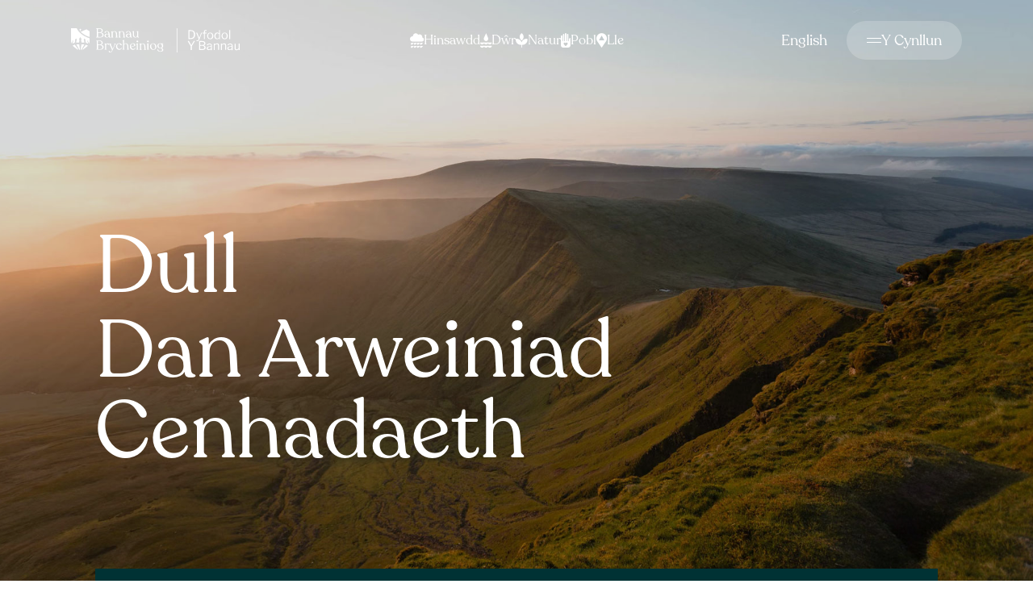

--- FILE ---
content_type: text/html; charset=UTF-8
request_url: https://dyfodol.bannau.cymru/a-mission-led-approach/
body_size: 15230
content:
<!doctype html>
<html lang="cy-GB">
  <head>
    <meta charset="utf-8">
    <meta name="viewport" content="width=device-width, initial-scale=1">
    <meta name='robots' content='index, follow, max-image-preview:large, max-snippet:-1, max-video-preview:-1' />
<link rel="alternate" hreflang="en" href="https://future.bannau.wales/a-mission-led-approach/" />
<link rel="alternate" hreflang="cy" href="https://dyfodol.bannau.cymru/a-mission-led-approach/" />
<link rel="alternate" hreflang="x-default" href="https://future.bannau.wales/a-mission-led-approach/" />

	<!-- This site is optimized with the Yoast SEO plugin v26.8 - https://yoast.com/product/yoast-seo-wordpress/ -->
	<title>Dull dan arweiniad cenhadaeth - Dyfodol y Bannau</title>
	<link rel="canonical" href="https://dyfodol.bannau.cymru/a-mission-led-approach/" />
	<meta property="og:locale" content="cy_GB" />
	<meta property="og:type" content="article" />
	<meta property="og:title" content="Dull dan arweiniad cenhadaeth - Dyfodol y Bannau" />
	<meta property="og:url" content="https://dyfodol.bannau.cymru/a-mission-led-approach/" />
	<meta property="og:site_name" content="Dyfodol y Bannau" />
	<meta property="article:modified_time" content="2023-04-14T09:00:11+00:00" />
	<meta name="twitter:card" content="summary_large_image" />
	<script type="application/ld+json" class="yoast-schema-graph">{"@context":"https://schema.org","@graph":[{"@type":"WebPage","@id":"https://dyfodol.bannau.cymru/a-mission-led-approach/","url":"https://dyfodol.bannau.cymru/a-mission-led-approach/","name":"Dull dan arweiniad cenhadaeth - Dyfodol y Bannau","isPartOf":{"@id":"https://future.bannau.wales/#website"},"datePublished":"2023-03-20T15:54:32+00:00","dateModified":"2023-04-14T09:00:11+00:00","breadcrumb":{"@id":"https://dyfodol.bannau.cymru/a-mission-led-approach/#breadcrumb"},"inLanguage":"cy-GB","potentialAction":[{"@type":"ReadAction","target":["https://dyfodol.bannau.cymru/a-mission-led-approach/"]}]},{"@type":"BreadcrumbList","@id":"https://dyfodol.bannau.cymru/a-mission-led-approach/#breadcrumb","itemListElement":[{"@type":"ListItem","position":1,"name":"Home","item":"https://dyfodol.bannau.cymru/"},{"@type":"ListItem","position":2,"name":"Dull dan arweiniad cenhadaeth"}]},{"@type":"WebSite","@id":"https://future.bannau.wales/#website","url":"https://future.bannau.wales/","name":"Dyfodol y Bannau","description":"","potentialAction":[{"@type":"SearchAction","target":{"@type":"EntryPoint","urlTemplate":"https://future.bannau.wales/?s={search_term_string}"},"query-input":{"@type":"PropertyValueSpecification","valueRequired":true,"valueName":"search_term_string"}}],"inLanguage":"cy-GB"}]}</script>
	<!-- / Yoast SEO plugin. -->


<link rel='dns-prefetch' href='//future.bannau.wales' />
<link rel='dns-prefetch' href='//static.addtoany.com' />
<link rel="alternate" title="oEmbed (JSON)" type="application/json+oembed" href="https://dyfodol.bannau.cymru/wp-json/oembed/1.0/embed?url=https%3A%2F%2Fdyfodol.bannau.cymru%2Fa-mission-led-approach%2F" />
<link rel="alternate" title="oEmbed (XML)" type="text/xml+oembed" href="https://dyfodol.bannau.cymru/wp-json/oembed/1.0/embed?url=https%3A%2F%2Fdyfodol.bannau.cymru%2Fa-mission-led-approach%2F&#038;format=xml" />
<style id='wp-img-auto-sizes-contain-inline-css'>
img:is([sizes=auto i],[sizes^="auto," i]){contain-intrinsic-size:3000px 1500px}
/*# sourceURL=wp-img-auto-sizes-contain-inline-css */
</style>
<style id='wp-emoji-styles-inline-css'>

	img.wp-smiley, img.emoji {
		display: inline !important;
		border: none !important;
		box-shadow: none !important;
		height: 1em !important;
		width: 1em !important;
		margin: 0 0.07em !important;
		vertical-align: -0.1em !important;
		background: none !important;
		padding: 0 !important;
	}
/*# sourceURL=wp-emoji-styles-inline-css */
</style>
<link rel='stylesheet' id='wp-block-library-css' href='https://dyfodol.bannau.cymru/wp-includes/css/dist/block-library/style.min.css?ver=6.9' media='all' />
<style id='global-styles-inline-css'>
:root{--wp--preset--aspect-ratio--square: 1;--wp--preset--aspect-ratio--4-3: 4/3;--wp--preset--aspect-ratio--3-4: 3/4;--wp--preset--aspect-ratio--3-2: 3/2;--wp--preset--aspect-ratio--2-3: 2/3;--wp--preset--aspect-ratio--16-9: 16/9;--wp--preset--aspect-ratio--9-16: 9/16;--wp--preset--color--black: #000000;--wp--preset--color--cyan-bluish-gray: #abb8c3;--wp--preset--color--white: #ffffff;--wp--preset--color--pale-pink: #f78da7;--wp--preset--color--vivid-red: #cf2e2e;--wp--preset--color--luminous-vivid-orange: #ff6900;--wp--preset--color--luminous-vivid-amber: #fcb900;--wp--preset--color--light-green-cyan: #7bdcb5;--wp--preset--color--vivid-green-cyan: #00d084;--wp--preset--color--pale-cyan-blue: #8ed1fc;--wp--preset--color--vivid-cyan-blue: #0693e3;--wp--preset--color--vivid-purple: #9b51e0;--wp--preset--gradient--vivid-cyan-blue-to-vivid-purple: linear-gradient(135deg,rgb(6,147,227) 0%,rgb(155,81,224) 100%);--wp--preset--gradient--light-green-cyan-to-vivid-green-cyan: linear-gradient(135deg,rgb(122,220,180) 0%,rgb(0,208,130) 100%);--wp--preset--gradient--luminous-vivid-amber-to-luminous-vivid-orange: linear-gradient(135deg,rgb(252,185,0) 0%,rgb(255,105,0) 100%);--wp--preset--gradient--luminous-vivid-orange-to-vivid-red: linear-gradient(135deg,rgb(255,105,0) 0%,rgb(207,46,46) 100%);--wp--preset--gradient--very-light-gray-to-cyan-bluish-gray: linear-gradient(135deg,rgb(238,238,238) 0%,rgb(169,184,195) 100%);--wp--preset--gradient--cool-to-warm-spectrum: linear-gradient(135deg,rgb(74,234,220) 0%,rgb(151,120,209) 20%,rgb(207,42,186) 40%,rgb(238,44,130) 60%,rgb(251,105,98) 80%,rgb(254,248,76) 100%);--wp--preset--gradient--blush-light-purple: linear-gradient(135deg,rgb(255,206,236) 0%,rgb(152,150,240) 100%);--wp--preset--gradient--blush-bordeaux: linear-gradient(135deg,rgb(254,205,165) 0%,rgb(254,45,45) 50%,rgb(107,0,62) 100%);--wp--preset--gradient--luminous-dusk: linear-gradient(135deg,rgb(255,203,112) 0%,rgb(199,81,192) 50%,rgb(65,88,208) 100%);--wp--preset--gradient--pale-ocean: linear-gradient(135deg,rgb(255,245,203) 0%,rgb(182,227,212) 50%,rgb(51,167,181) 100%);--wp--preset--gradient--electric-grass: linear-gradient(135deg,rgb(202,248,128) 0%,rgb(113,206,126) 100%);--wp--preset--gradient--midnight: linear-gradient(135deg,rgb(2,3,129) 0%,rgb(40,116,252) 100%);--wp--preset--font-size--small: 13px;--wp--preset--font-size--medium: 20px;--wp--preset--font-size--large: 36px;--wp--preset--font-size--x-large: 42px;--wp--preset--spacing--20: 0.44rem;--wp--preset--spacing--30: 0.67rem;--wp--preset--spacing--40: 1rem;--wp--preset--spacing--50: 1.5rem;--wp--preset--spacing--60: 2.25rem;--wp--preset--spacing--70: 3.38rem;--wp--preset--spacing--80: 5.06rem;--wp--preset--shadow--natural: 6px 6px 9px rgba(0, 0, 0, 0.2);--wp--preset--shadow--deep: 12px 12px 50px rgba(0, 0, 0, 0.4);--wp--preset--shadow--sharp: 6px 6px 0px rgba(0, 0, 0, 0.2);--wp--preset--shadow--outlined: 6px 6px 0px -3px rgb(255, 255, 255), 6px 6px rgb(0, 0, 0);--wp--preset--shadow--crisp: 6px 6px 0px rgb(0, 0, 0);}:where(body) { margin: 0; }.wp-site-blocks > .alignleft { float: left; margin-right: 2em; }.wp-site-blocks > .alignright { float: right; margin-left: 2em; }.wp-site-blocks > .aligncenter { justify-content: center; margin-left: auto; margin-right: auto; }:where(.is-layout-flex){gap: 0.5em;}:where(.is-layout-grid){gap: 0.5em;}.is-layout-flow > .alignleft{float: left;margin-inline-start: 0;margin-inline-end: 2em;}.is-layout-flow > .alignright{float: right;margin-inline-start: 2em;margin-inline-end: 0;}.is-layout-flow > .aligncenter{margin-left: auto !important;margin-right: auto !important;}.is-layout-constrained > .alignleft{float: left;margin-inline-start: 0;margin-inline-end: 2em;}.is-layout-constrained > .alignright{float: right;margin-inline-start: 2em;margin-inline-end: 0;}.is-layout-constrained > .aligncenter{margin-left: auto !important;margin-right: auto !important;}.is-layout-constrained > :where(:not(.alignleft):not(.alignright):not(.alignfull)){margin-left: auto !important;margin-right: auto !important;}body .is-layout-flex{display: flex;}.is-layout-flex{flex-wrap: wrap;align-items: center;}.is-layout-flex > :is(*, div){margin: 0;}body .is-layout-grid{display: grid;}.is-layout-grid > :is(*, div){margin: 0;}body{padding-top: 0px;padding-right: 0px;padding-bottom: 0px;padding-left: 0px;}a:where(:not(.wp-element-button)){text-decoration: underline;}:root :where(.wp-element-button, .wp-block-button__link){background-color: #32373c;border-width: 0;color: #fff;font-family: inherit;font-size: inherit;font-style: inherit;font-weight: inherit;letter-spacing: inherit;line-height: inherit;padding-top: calc(0.667em + 2px);padding-right: calc(1.333em + 2px);padding-bottom: calc(0.667em + 2px);padding-left: calc(1.333em + 2px);text-decoration: none;text-transform: inherit;}.has-black-color{color: var(--wp--preset--color--black) !important;}.has-cyan-bluish-gray-color{color: var(--wp--preset--color--cyan-bluish-gray) !important;}.has-white-color{color: var(--wp--preset--color--white) !important;}.has-pale-pink-color{color: var(--wp--preset--color--pale-pink) !important;}.has-vivid-red-color{color: var(--wp--preset--color--vivid-red) !important;}.has-luminous-vivid-orange-color{color: var(--wp--preset--color--luminous-vivid-orange) !important;}.has-luminous-vivid-amber-color{color: var(--wp--preset--color--luminous-vivid-amber) !important;}.has-light-green-cyan-color{color: var(--wp--preset--color--light-green-cyan) !important;}.has-vivid-green-cyan-color{color: var(--wp--preset--color--vivid-green-cyan) !important;}.has-pale-cyan-blue-color{color: var(--wp--preset--color--pale-cyan-blue) !important;}.has-vivid-cyan-blue-color{color: var(--wp--preset--color--vivid-cyan-blue) !important;}.has-vivid-purple-color{color: var(--wp--preset--color--vivid-purple) !important;}.has-black-background-color{background-color: var(--wp--preset--color--black) !important;}.has-cyan-bluish-gray-background-color{background-color: var(--wp--preset--color--cyan-bluish-gray) !important;}.has-white-background-color{background-color: var(--wp--preset--color--white) !important;}.has-pale-pink-background-color{background-color: var(--wp--preset--color--pale-pink) !important;}.has-vivid-red-background-color{background-color: var(--wp--preset--color--vivid-red) !important;}.has-luminous-vivid-orange-background-color{background-color: var(--wp--preset--color--luminous-vivid-orange) !important;}.has-luminous-vivid-amber-background-color{background-color: var(--wp--preset--color--luminous-vivid-amber) !important;}.has-light-green-cyan-background-color{background-color: var(--wp--preset--color--light-green-cyan) !important;}.has-vivid-green-cyan-background-color{background-color: var(--wp--preset--color--vivid-green-cyan) !important;}.has-pale-cyan-blue-background-color{background-color: var(--wp--preset--color--pale-cyan-blue) !important;}.has-vivid-cyan-blue-background-color{background-color: var(--wp--preset--color--vivid-cyan-blue) !important;}.has-vivid-purple-background-color{background-color: var(--wp--preset--color--vivid-purple) !important;}.has-black-border-color{border-color: var(--wp--preset--color--black) !important;}.has-cyan-bluish-gray-border-color{border-color: var(--wp--preset--color--cyan-bluish-gray) !important;}.has-white-border-color{border-color: var(--wp--preset--color--white) !important;}.has-pale-pink-border-color{border-color: var(--wp--preset--color--pale-pink) !important;}.has-vivid-red-border-color{border-color: var(--wp--preset--color--vivid-red) !important;}.has-luminous-vivid-orange-border-color{border-color: var(--wp--preset--color--luminous-vivid-orange) !important;}.has-luminous-vivid-amber-border-color{border-color: var(--wp--preset--color--luminous-vivid-amber) !important;}.has-light-green-cyan-border-color{border-color: var(--wp--preset--color--light-green-cyan) !important;}.has-vivid-green-cyan-border-color{border-color: var(--wp--preset--color--vivid-green-cyan) !important;}.has-pale-cyan-blue-border-color{border-color: var(--wp--preset--color--pale-cyan-blue) !important;}.has-vivid-cyan-blue-border-color{border-color: var(--wp--preset--color--vivid-cyan-blue) !important;}.has-vivid-purple-border-color{border-color: var(--wp--preset--color--vivid-purple) !important;}.has-vivid-cyan-blue-to-vivid-purple-gradient-background{background: var(--wp--preset--gradient--vivid-cyan-blue-to-vivid-purple) !important;}.has-light-green-cyan-to-vivid-green-cyan-gradient-background{background: var(--wp--preset--gradient--light-green-cyan-to-vivid-green-cyan) !important;}.has-luminous-vivid-amber-to-luminous-vivid-orange-gradient-background{background: var(--wp--preset--gradient--luminous-vivid-amber-to-luminous-vivid-orange) !important;}.has-luminous-vivid-orange-to-vivid-red-gradient-background{background: var(--wp--preset--gradient--luminous-vivid-orange-to-vivid-red) !important;}.has-very-light-gray-to-cyan-bluish-gray-gradient-background{background: var(--wp--preset--gradient--very-light-gray-to-cyan-bluish-gray) !important;}.has-cool-to-warm-spectrum-gradient-background{background: var(--wp--preset--gradient--cool-to-warm-spectrum) !important;}.has-blush-light-purple-gradient-background{background: var(--wp--preset--gradient--blush-light-purple) !important;}.has-blush-bordeaux-gradient-background{background: var(--wp--preset--gradient--blush-bordeaux) !important;}.has-luminous-dusk-gradient-background{background: var(--wp--preset--gradient--luminous-dusk) !important;}.has-pale-ocean-gradient-background{background: var(--wp--preset--gradient--pale-ocean) !important;}.has-electric-grass-gradient-background{background: var(--wp--preset--gradient--electric-grass) !important;}.has-midnight-gradient-background{background: var(--wp--preset--gradient--midnight) !important;}.has-small-font-size{font-size: var(--wp--preset--font-size--small) !important;}.has-medium-font-size{font-size: var(--wp--preset--font-size--medium) !important;}.has-large-font-size{font-size: var(--wp--preset--font-size--large) !important;}.has-x-large-font-size{font-size: var(--wp--preset--font-size--x-large) !important;}
/*# sourceURL=global-styles-inline-css */
</style>

<link rel='stylesheet' id='wpml-blocks-css' href='https://future.bannau.wales/wp-content/plugins/sitepress-multilingual-cms/dist/css/blocks/styles.css?ver=4.6.3' media='all' />
<link rel='stylesheet' id='contact-form-7-css' href='https://dyfodol.bannau.cymru/wp-content/plugins/contact-form-7/includes/css/styles.css?ver=6.1.4' media='all' />
<link rel='stylesheet' id='wpml-legacy-horizontal-list-0-css' href='//future.bannau.wales/wp-content/plugins/sitepress-multilingual-cms/templates/language-switchers/legacy-list-horizontal/style.min.css?ver=1' media='all' />
<style id='wpml-legacy-horizontal-list-0-inline-css'>
.wpml-ls-statics-footer a {color:#444444;background-color:#ffffff;}.wpml-ls-statics-footer a:hover,.wpml-ls-statics-footer a:focus {color:#000000;background-color:#eeeeee;}.wpml-ls-statics-footer .wpml-ls-current-language>a {color:#444444;background-color:#ffffff;}.wpml-ls-statics-footer .wpml-ls-current-language:hover>a, .wpml-ls-statics-footer .wpml-ls-current-language>a:focus {color:#000000;background-color:#eeeeee;}
/*# sourceURL=wpml-legacy-horizontal-list-0-inline-css */
</style>
<link rel='stylesheet' id='addtoany-css' href='https://dyfodol.bannau.cymru/wp-content/plugins/add-to-any/addtoany.min.css?ver=1.16' media='all' />
<link rel='stylesheet' id='icomoon/0-css' href='https://dyfodol.bannau.cymru/wp-content/themes/brecon/public/css/icomoon.bd3f84.css' media='all' />
<link rel='stylesheet' id='app/0-css' href='https://dyfodol.bannau.cymru/wp-content/themes/brecon/public/css/app.f2c5a3.css' media='all' />
<script src="https://dyfodol.bannau.cymru/wp-includes/js/jquery/jquery.min.js?ver=3.7.1" id="jquery-core-js"></script>
<script src="https://dyfodol.bannau.cymru/wp-includes/js/jquery/jquery-migrate.min.js?ver=3.4.1" id="jquery-migrate-js"></script>
<script id="wpml-cookie-js-extra">
var wpml_cookies = {"wp-wpml_current_language":{"value":"cy","expires":1,"path":"/"}};
var wpml_cookies = {"wp-wpml_current_language":{"value":"cy","expires":1,"path":"/"}};
//# sourceURL=wpml-cookie-js-extra
</script>
<script src="https://future.bannau.wales/wp-content/plugins/sitepress-multilingual-cms/res/js/cookies/language-cookie.js?ver=4.6.3" id="wpml-cookie-js"></script>
<script id="addtoany-core-js-before">
window.a2a_config=window.a2a_config||{};a2a_config.callbacks=[];a2a_config.overlays=[];a2a_config.templates={};a2a_localize = {
	Share: "Share",
	Save: "Save",
	Subscribe: "Subscribe",
	Email: "Email",
	Bookmark: "Bookmark",
	ShowAll: "Show all",
	ShowLess: "Show less",
	FindServices: "Find service(s)",
	FindAnyServiceToAddTo: "Instantly find any service to add to",
	PoweredBy: "Powered by",
	ShareViaEmail: "Share via email",
	SubscribeViaEmail: "Subscribe via email",
	BookmarkInYourBrowser: "Bookmark in your browser",
	BookmarkInstructions: "Press Ctrl+D or \u2318+D to bookmark this page",
	AddToYourFavorites: "Add to your favorites",
	SendFromWebOrProgram: "Send from any email address or email program",
	EmailProgram: "Email program",
	More: "More&#8230;",
	ThanksForSharing: "Thanks for sharing!",
	ThanksForFollowing: "Thanks for following!"
};


//# sourceURL=addtoany-core-js-before
</script>
<script defer src="https://static.addtoany.com/menu/page.js" id="addtoany-core-js"></script>
<script defer src="https://dyfodol.bannau.cymru/wp-content/plugins/add-to-any/addtoany.min.js?ver=1.1" id="addtoany-jquery-js"></script>
<script id="wpml-xdomain-data-js-extra">
var wpml_xdomain_data = {"css_selector":"wpml-ls-item","ajax_url":"https://dyfodol.bannau.cymru/wp-admin/admin-ajax.php","current_lang":"cy","_nonce":"83ccd2121e"};
//# sourceURL=wpml-xdomain-data-js-extra
</script>
<script src="https://future.bannau.wales/wp-content/plugins/sitepress-multilingual-cms/res/js/xdomain-data.js?ver=4.6.3" id="wpml-xdomain-data-js"></script>
<link rel="https://api.w.org/" href="https://dyfodol.bannau.cymru/wp-json/" /><link rel="alternate" title="JSON" type="application/json" href="https://dyfodol.bannau.cymru/wp-json/wp/v2/pages/1900" /><link rel="EditURI" type="application/rsd+xml" title="RSD" href="https://dyfodol.bannau.cymru/xmlrpc.php?rsd" />
<meta name="generator" content="WordPress 6.9" />
<link rel='shortlink' href='https://dyfodol.bannau.cymru/?p=1900' />
<meta name="generator" content="WPML ver:4.6.3 stt:1,11;" />
<link rel="icon" href="https://dyfodol.bannau.cymru/wp-content/uploads/2023/04/cropped-favicon-32x32.png" sizes="32x32" />
<link rel="icon" href="https://dyfodol.bannau.cymru/wp-content/uploads/2023/04/cropped-favicon-192x192.png" sizes="192x192" />
<link rel="apple-touch-icon" href="https://dyfodol.bannau.cymru/wp-content/uploads/2023/04/cropped-favicon-180x180.png" />
<meta name="msapplication-TileImage" content="https://dyfodol.bannau.cymru/wp-content/uploads/2023/04/cropped-favicon-270x270.png" />
  </head>

  <body class="wp-singular page-template page-template-template-flexible-default page page-id-1900 wp-embed-responsive wp-theme-brecon a-mission-led-approach">
        
    <div id="app">
      <div class="wpml-ls-statics-shortcode_actions wpml-ls wpml-ls-legacy-list-horizontal">
	<ul><li class="wpml-ls-slot-shortcode_actions wpml-ls-item wpml-ls-item-en wpml-ls-first-item wpml-ls-item-legacy-list-horizontal">
				<a href="https://future.bannau.wales/a-mission-led-approach/" class="wpml-ls-link">
                    <span class="wpml-ls-native" lang="en">English</span></a>
			</li><li class="wpml-ls-slot-shortcode_actions wpml-ls-item wpml-ls-item-cy wpml-ls-current-language wpml-ls-last-item wpml-ls-item-legacy-list-horizontal">
				<a href="https://dyfodol.bannau.cymru/a-mission-led-approach/" class="wpml-ls-link">
                    <span class="wpml-ls-native">Cymraeg</span></a>
			</li></ul>
</div>



<header class="section-navigation transparent">
  <div class="container">
    <div class="nav-inner">
      <a href="https://dyfodol.bannau.cymru/" class="inner-logo-link">
        <img src="https://dyfodol.bannau.cymru/wp-content/themes/brecon/public/images/logo-dark-desktop-cy.def0db.svg" class="inner-logo logo-dark" alt="Future Bannau Plan Logo" />
        <img src="https://dyfodol.bannau.cymru/wp-content/themes/brecon/public/images/logo-white-desktop-cy.8bf417.svg" class="inner-logo logo-white" alt="Future Bannau Plan Logo" />
      </a>

      <div class="inner-nav-links">
                              <a href="https://dyfodol.bannau.cymru/climate/" target="" class="nav-link" data-index="0">
              <i class="icon-action-climate-light"></i>
              <span class="link-text">Hinsawdd</span>
            </a>
                      <a href="https://dyfodol.bannau.cymru/water/" target="" class="nav-link" data-index="1">
              <i class="icon-action-water-light"></i>
              <span class="link-text">Dŵr</span>
            </a>
                      <a href="https://dyfodol.bannau.cymru/nature/" target="" class="nav-link" data-index="2">
              <i class="icon-action-nature-light"></i>
              <span class="link-text">Natur</span>
            </a>
                      <a href="https://dyfodol.bannau.cymru/people/" target="" class="nav-link" data-index="3">
              <i class="icon-action-people-light"></i>
              <span class="link-text">Pobl</span>
            </a>
                      <a href="https://dyfodol.bannau.cymru/place/" target="" class="nav-link" data-index="4">
              <i class="icon-action-place-light"></i>
              <span class="link-text">Lle</span>
            </a>
                        </div>

      

      <div class="inner-plan-wrap">

        <a href="#" class="plan-language-link d-none">
          English
        </a>

        <button type="button" class="btn plan-toggle-btn">
          <div class="plan-burger"></div>
          <span class="plan-open">Y Cynllun</span>
          <span class="plan-close">Close</span>
        </button>
      </div>
    </div>
  </div>
</header>

<div class="navigation-plan-wrap" style="opacity: 0;" data-delay-multiplier="0.1">
  <div class="plan-wrap-inner">
          <div class="plan-top-level">
        <div class="container">
                      <a href="#" 
              class="btn plan-tl-item has-children" 
              data-index="0" style="transition-delay: 0s;">

              <div class="item-inner">
                <span class="item-index">01</span>
                <span class="item-title">Rhagymadrodd</span>
              </div>

            </a>
                      <a href="https://dyfodol.bannau.cymru/special-qualities/" 
              class="btn plan-tl-item" 
              data-index="1" style="transition-delay: 0.1s;">

              <div class="item-inner">
                <span class="item-index">02</span>
                <span class="item-title">Nodweddion Arbenig</span>
              </div>

            </a>
                      <a href="#" 
              class="btn plan-tl-item has-children" 
              data-index="2" style="transition-delay: 0.2s;">

              <div class="item-inner">
                <span class="item-index">03</span>
                <span class="item-title">Y Cynllun</span>
              </div>

            </a>
                      <a href="#" 
              class="btn plan-tl-item has-children" 
              data-index="3" style="transition-delay: 0.3s;">

              <div class="item-inner">
                <span class="item-index">04</span>
                <span class="item-title">Materion</span>
              </div>

            </a>
                      <a href="https://dyfodol.bannau.cymru/the-future-national-park-2/" 
              class="btn plan-tl-item" 
              data-index="4" style="transition-delay: 0.4s;">

              <div class="item-inner">
                <span class="item-index">05</span>
                <span class="item-title">Gweledigaeth</span>
              </div>

            </a>
                      <a href="#" 
              class="btn plan-tl-item has-children" 
              data-index="5" style="transition-delay: 0.5s;">

              <div class="item-inner">
                <span class="item-index">06</span>
                <span class="item-title">Dull Dan Arweiniad Cenhadaeth</span>
              </div>

            </a>
                      <a href="#" 
              class="btn plan-tl-item has-children" 
              data-index="6" style="transition-delay: 0.6s;">

              <div class="item-inner">
                <span class="item-index">07</span>
                <span class="item-title"> Cyflwyno</span>
              </div>

            </a>
                      <a href="https://dyfodol.bannau.cymru/monitoring/" 
              class="btn plan-tl-item" 
              data-index="7" style="transition-delay: 0.7s;">

              <div class="item-inner">
                <span class="item-index">08</span>
                <span class="item-title">Monitro</span>
              </div>

            </a>
          
          <div class="tl-other-links" style="transition-delay: 0.8s;">
                                          <a href="https://dyfodol.bannau.cymru/action-listing/" target="" class="tl-other-link">
                   Gweithred
                </a>
                              <a href="https://dyfodol.bannau.cymru/voice-listing/" target="" class="tl-other-link">
                  Lleisiau
                </a>
                              <a href="https://dyfodol.bannau.cymru/glossary/" target="" class="tl-other-link">
                  Atodiadau a Geirfa
                </a>
                                    </div>
        </div>
      </div>

      <div class="plan-second-level">
        <div class="container position-relative">
                                    <div class="sl-item" data-index="0">
                <button type="button" class="btn second-level-return">
                  <i class="icon-arrow-left-white"></i>
                </button>

                <div class="sl-title" style="transition-delay: 0.1s;">
                  <span class="item-index">01</span>
                  <span class="item-title">Rhagymadrodd</span>
                </div>

                                  <a href="https://dyfodol.bannau.cymru/foreward-by-julie-james-ms-minister-for-climate-change/" target="" 
                    class="btn sl-child-link" style="transition-delay: 0.2s;">

                    <span>Rhagair gan Julie James Aelod O&#039;r Senedd</span>

                  </a>
                                  <a href="https://future.bannau.wales/cy/foreward-by-catherine-mealing-jones-chief-executive-officer-bannau-brycheiniog-national-park/" target="" 
                    class="btn sl-child-link" style="transition-delay: 0.3s;">

                    <span>Rhagair gan Catherine Mealing-Jones</span>

                  </a>
                                  <a href="https://dyfodol.bannau.cymru/executive-summary/" target="" 
                    class="btn sl-child-link" style="transition-delay: 0.4s;">

                    <span>Crynodeb Gweithredol</span>

                  </a>
                              </div>
                                                                      <div class="sl-item" data-index="2">
                <button type="button" class="btn second-level-return">
                  <i class="icon-arrow-left-white"></i>
                </button>

                <div class="sl-title" style="transition-delay: 0.1s;">
                  <span class="item-index">03</span>
                  <span class="item-title">Y Cynllun</span>
                </div>

                                  <a href="https://dyfodol.bannau.cymru/introducing-the-management-plan/" target="" 
                    class="btn sl-child-link" style="transition-delay: 0.2s;">

                    <span>Cyflwyno&#039;r Cynllun</span>

                  </a>
                                  <a href="https://dyfodol.bannau.cymru/understanding-the-plan/" target="" 
                    class="btn sl-child-link" style="transition-delay: 0.3s;">

                    <span>Deall y Cynllun</span>

                  </a>
                                  <a href="https://dyfodol.bannau.cymru/consultation-road-map/" target="" 
                    class="btn sl-child-link" style="transition-delay: 0.4s;">

                    <span>Map Ffordd Ymgynghori</span>

                  </a>
                                  <a href="https://dyfodol.bannau.cymru/a-plan-to-inspire-action/" target="" 
                    class="btn sl-child-link" style="transition-delay: 0.5s;">

                    <span>Gweithredu Ysbrydoledig</span>

                  </a>
                              </div>
                                                <div class="sl-item" data-index="3">
                <button type="button" class="btn second-level-return">
                  <i class="icon-arrow-left-white"></i>
                </button>

                <div class="sl-title" style="transition-delay: 0.1s;">
                  <span class="item-index">04</span>
                  <span class="item-title">Materion</span>
                </div>

                                  <a href="https://dyfodol.bannau.cymru/the-national-park-today/" target="" 
                    class="btn sl-child-link" style="transition-delay: 0.2s;">

                    <span>Y Parc Cenedlaethol Heddiw</span>

                  </a>
                                  <a href="https://dyfodol.bannau.cymru/state-of-natural-beauty/" target="" 
                    class="btn sl-child-link" style="transition-delay: 0.3s;">

                    <span>Harddwch Naturiol</span>

                  </a>
                                  <a href="https://dyfodol.bannau.cymru/ecological-ceiling-2022/" target="" 
                    class="btn sl-child-link" style="transition-delay: 0.4s;">

                    <span>Cyflwr Natur</span>

                  </a>
                                  <a href="https://dyfodol.bannau.cymru/national-park-core-2022/" target="" 
                    class="btn sl-child-link" style="transition-delay: 0.5s;">

                    <span>Deall a Mwynhau&#039;r Parc Cenedlaethol</span>

                  </a>
                                  <a href="https://dyfodol.bannau.cymru/social-foundation-2022/" target="" 
                    class="btn sl-child-link" style="transition-delay: 0.6s;">

                    <span>Amodau Byw a Gweithio yn y Parc Cenedlaethol</span>

                  </a>
                              </div>
                                                                      <div class="sl-item" data-index="5">
                <button type="button" class="btn second-level-return">
                  <i class="icon-arrow-left-white"></i>
                </button>

                <div class="sl-title" style="transition-delay: 0.1s;">
                  <span class="item-index">06</span>
                  <span class="item-title">Dull Dan Arweiniad Cenhadaeth</span>
                </div>

                                  <a href="https://dyfodol.bannau.cymru/a-mission-led-approach/" target="" 
                    class="btn sl-child-link" style="transition-delay: 0.2s;">

                    <span>Dull Dan Arweiniad Cenhadaeth</span>

                  </a>
                                  <a href="https://dyfodol.bannau.cymru/ambition-missions/" target="" 
                    class="btn sl-child-link" style="transition-delay: 0.3s;">

                    <span> Uchelgais a Chenadaethau</span>

                  </a>
                                  <a href="https://dyfodol.bannau.cymru/reducing-harm/" target="" 
                    class="btn sl-child-link" style="transition-delay: 0.4s;">

                    <span>Lleihau Niwed</span>

                  </a>
                                  <a href="https://dyfodol.bannau.cymru/our-contribution/" target="" 
                    class="btn sl-child-link" style="transition-delay: 0.5s;">

                    <span>Ein Cyfraniad</span>

                  </a>
                              </div>
                                                <div class="sl-item" data-index="6">
                <button type="button" class="btn second-level-return">
                  <i class="icon-arrow-left-white"></i>
                </button>

                <div class="sl-title" style="transition-delay: 0.1s;">
                  <span class="item-index">07</span>
                  <span class="item-title"> Cyflwyno</span>
                </div>

                                  <a href="https://dyfodol.bannau.cymru/partnership-working/" target="" 
                    class="btn sl-child-link" style="transition-delay: 0.2s;">

                    <span>Gweithio mewn Partneriaeth</span>

                  </a>
                                  <a href="https://dyfodol.bannau.cymru/action-listing/" target="" 
                    class="btn sl-child-link" style="transition-delay: 0.3s;">

                    <span>Sêr y Bannau</span>

                  </a>
                                  <a href="https://dyfodol.bannau.cymru/the-work-of-the-bannau-brycheiniog-staff/" target="" 
                    class="btn sl-child-link" style="transition-delay: 0.4s;">

                    <span>Gwaith Staff Bannau Brycheiniog</span>

                  </a>
                                  <a href="https://dyfodol.bannau.cymru/your-y-bannau-the-future-team/" target="" 
                    class="btn sl-child-link" style="transition-delay: 0.5s;">

                    <span> Eich Y Bannau: Tîm y Dyfodol</span>

                  </a>
                              </div>
                                                    </div>
      </div>
      </div>

  <img src="https://dyfodol.bannau.cymru/wp-content/themes/brecon/public/images/brecon-plan-illustration.9d04ce.svg" alt="Brecon plan illustration" class="plan-image" />
</div><header class="section-navigation-mobile light">
  <div class="container reduced-width position-relative">
    <div class="navigation-mobile-inner">
      <a href="https://dyfodol.bannau.cymru/" class="inner-logo-link">
        <img src="https://dyfodol.bannau.cymru/wp-content/themes/brecon/public/images/logo-white-mobile-cy.0083d0.svg" alt="Future Bannau Plan Logo" class="inner-logo logo-light" />
        <img src="https://dyfodol.bannau.cymru/wp-content/themes/brecon/public/images/logo-dark-mobile-cy.c99742.svg" alt="Future Bannau Plan Logo" class="inner-logo logo-dark" />
      </a>

      <div class="inner-links">
        
        
        <button type="button" class="link-burger-toggle">
          <span></span>
          <span></span>
          <span></span>
        </button>
      </div>
    </div>
  </div>

  <div class="nav-rolldown" data-delay-multiplier="0.1">
    <div class="container reduced-width">

      <div class="rolldown-content">

        <div class="content-first-level">
          <div class="fl-items">
                                          <a href="#" 
                  class="btn fl-item has-children" data-index="0"
                  style="transition-delay: 0s;">

                  <div class="item-inner">
                    <span class="item-index">01</span>
                    <span class="item-title">Rhagymadrodd</span>
                  </div>

                </a>
                              <a href="https://dyfodol.bannau.cymru/special-qualities/" 
                  class="btn fl-item" data-index="1"
                  style="transition-delay: 0.1s;">

                  <div class="item-inner">
                    <span class="item-index">02</span>
                    <span class="item-title">Nodweddion Arbenig</span>
                  </div>

                </a>
                              <a href="#" 
                  class="btn fl-item has-children" data-index="2"
                  style="transition-delay: 0.2s;">

                  <div class="item-inner">
                    <span class="item-index">03</span>
                    <span class="item-title">Y Cynllun</span>
                  </div>

                </a>
                              <a href="#" 
                  class="btn fl-item has-children" data-index="3"
                  style="transition-delay: 0.3s;">

                  <div class="item-inner">
                    <span class="item-index">04</span>
                    <span class="item-title">Materion</span>
                  </div>

                </a>
                              <a href="https://dyfodol.bannau.cymru/the-future-national-park-2/" 
                  class="btn fl-item" data-index="4"
                  style="transition-delay: 0.4s;">

                  <div class="item-inner">
                    <span class="item-index">05</span>
                    <span class="item-title">Gweledigaeth</span>
                  </div>

                </a>
                              <a href="#" 
                  class="btn fl-item has-children" data-index="5"
                  style="transition-delay: 0.5s;">

                  <div class="item-inner">
                    <span class="item-index">06</span>
                    <span class="item-title">Dull Dan Arweiniad Cenhadaeth</span>
                  </div>

                </a>
                              <a href="#" 
                  class="btn fl-item has-children" data-index="6"
                  style="transition-delay: 0.6s;">

                  <div class="item-inner">
                    <span class="item-index">07</span>
                    <span class="item-title"> Cyflwyno</span>
                  </div>

                </a>
                              <a href="https://dyfodol.bannau.cymru/monitoring/" 
                  class="btn fl-item" data-index="7"
                  style="transition-delay: 0.7s;">

                  <div class="item-inner">
                    <span class="item-index">08</span>
                    <span class="item-title">Monitro</span>
                  </div>

                </a>
                          
            
            <a href="#" class="btn fl-item has-children" data-index="8" style="transition-delay: 0.8s">

              <div class="item-inner">
                <span class="item-index">09</span>
                <span class="item-title">Cenhadaethau</span>
              </div>
            
            </a>
          </div>

          <div class="fl-other-wrap" style="transition-delay: 0.9s;">
                          <div class="fl-other-links">
                                  <a href="https://dyfodol.bannau.cymru/action-listing/" target="" class="fl-other-link">
                     Gweithred
                  </a>
                                  <a href="https://dyfodol.bannau.cymru/voice-listing/" target="" class="fl-other-link">
                    Lleisiau
                  </a>
                                  <a href="https://dyfodol.bannau.cymru/glossary/" target="" class="fl-other-link">
                    Atodiadau a Geirfa
                  </a>
                  
                <a href="#" class="fl-other-link fl-other-link-wml d-none">
                  English
                </a>
              </div>
              
                          <a href="https://dyfodol.bannau.cymru/wp-content/uploads/2023/04/Dyfodol-Y-Bannau.pdf" class="btn download-plan" download>
                <i class="icon-download-white"></i>
                llwytho i lawr y Cynllun
              </a>
                      </div>
        </div>

        <div class="content-second-level">
                                                    <div class="sl-item" data-index="0">
                  <button type="button" class="btn sl-return-btn">
                    <i class="icon-arrow-left-white"></i>
                  </button>

                  <div class="sl-title" style="transition-delay: 0.1s;">
                    <div class="item-inner">
                      <span class="item-index">01</span>
                      <span class="item-title">Rhagymadrodd</span>
                    </div>
                  </div>

                                      <a href="https://dyfodol.bannau.cymru/foreward-by-julie-james-ms-minister-for-climate-change/" target="" 
                      class="sl-child-item" style="transition-delay: 0.2s;">

                      <span>Rhagair gan Julie James Aelod O&#039;r Senedd</span>

                    </a>
                                      <a href="https://future.bannau.wales/cy/foreward-by-catherine-mealing-jones-chief-executive-officer-bannau-brycheiniog-national-park/" target="" 
                      class="sl-child-item" style="transition-delay: 0.3s;">

                      <span>Rhagair gan Catherine Mealing-Jones</span>

                    </a>
                                      <a href="https://dyfodol.bannau.cymru/executive-summary/" target="" 
                      class="sl-child-item" style="transition-delay: 0.4s;">

                      <span>Crynodeb Gweithredol</span>

                    </a>
                                  </div>
                                                                                  <div class="sl-item" data-index="2">
                  <button type="button" class="btn sl-return-btn">
                    <i class="icon-arrow-left-white"></i>
                  </button>

                  <div class="sl-title" style="transition-delay: 0.1s;">
                    <div class="item-inner">
                      <span class="item-index">03</span>
                      <span class="item-title">Y Cynllun</span>
                    </div>
                  </div>

                                      <a href="https://dyfodol.bannau.cymru/introducing-the-management-plan/" target="" 
                      class="sl-child-item" style="transition-delay: 0.2s;">

                      <span>Cyflwyno&#039;r Cynllun</span>

                    </a>
                                      <a href="https://dyfodol.bannau.cymru/understanding-the-plan/" target="" 
                      class="sl-child-item" style="transition-delay: 0.3s;">

                      <span>Deall y Cynllun</span>

                    </a>
                                      <a href="https://dyfodol.bannau.cymru/consultation-road-map/" target="" 
                      class="sl-child-item" style="transition-delay: 0.4s;">

                      <span>Map Ffordd Ymgynghori</span>

                    </a>
                                      <a href="https://dyfodol.bannau.cymru/a-plan-to-inspire-action/" target="" 
                      class="sl-child-item" style="transition-delay: 0.5s;">

                      <span>Gweithredu Ysbrydoledig</span>

                    </a>
                                  </div>
                                                        <div class="sl-item" data-index="3">
                  <button type="button" class="btn sl-return-btn">
                    <i class="icon-arrow-left-white"></i>
                  </button>

                  <div class="sl-title" style="transition-delay: 0.1s;">
                    <div class="item-inner">
                      <span class="item-index">04</span>
                      <span class="item-title">Materion</span>
                    </div>
                  </div>

                                      <a href="https://dyfodol.bannau.cymru/the-national-park-today/" target="" 
                      class="sl-child-item" style="transition-delay: 0.2s;">

                      <span>Y Parc Cenedlaethol Heddiw</span>

                    </a>
                                      <a href="https://dyfodol.bannau.cymru/state-of-natural-beauty/" target="" 
                      class="sl-child-item" style="transition-delay: 0.3s;">

                      <span>Harddwch Naturiol</span>

                    </a>
                                      <a href="https://dyfodol.bannau.cymru/ecological-ceiling-2022/" target="" 
                      class="sl-child-item" style="transition-delay: 0.4s;">

                      <span>Cyflwr Natur</span>

                    </a>
                                      <a href="https://dyfodol.bannau.cymru/national-park-core-2022/" target="" 
                      class="sl-child-item" style="transition-delay: 0.5s;">

                      <span>Deall a Mwynhau&#039;r Parc Cenedlaethol</span>

                    </a>
                                      <a href="https://dyfodol.bannau.cymru/social-foundation-2022/" target="" 
                      class="sl-child-item" style="transition-delay: 0.6s;">

                      <span>Amodau Byw a Gweithio yn y Parc Cenedlaethol</span>

                    </a>
                                  </div>
                                                                                  <div class="sl-item" data-index="5">
                  <button type="button" class="btn sl-return-btn">
                    <i class="icon-arrow-left-white"></i>
                  </button>

                  <div class="sl-title" style="transition-delay: 0.1s;">
                    <div class="item-inner">
                      <span class="item-index">06</span>
                      <span class="item-title">Dull Dan Arweiniad Cenhadaeth</span>
                    </div>
                  </div>

                                      <a href="https://dyfodol.bannau.cymru/a-mission-led-approach/" target="" 
                      class="sl-child-item" style="transition-delay: 0.2s;">

                      <span>Dull Dan Arweiniad Cenhadaeth</span>

                    </a>
                                      <a href="https://dyfodol.bannau.cymru/ambition-missions/" target="" 
                      class="sl-child-item" style="transition-delay: 0.3s;">

                      <span> Uchelgais a Chenadaethau</span>

                    </a>
                                      <a href="https://dyfodol.bannau.cymru/reducing-harm/" target="" 
                      class="sl-child-item" style="transition-delay: 0.4s;">

                      <span>Lleihau Niwed</span>

                    </a>
                                      <a href="https://dyfodol.bannau.cymru/our-contribution/" target="" 
                      class="sl-child-item" style="transition-delay: 0.5s;">

                      <span>Ein Cyfraniad</span>

                    </a>
                                  </div>
                                                        <div class="sl-item" data-index="6">
                  <button type="button" class="btn sl-return-btn">
                    <i class="icon-arrow-left-white"></i>
                  </button>

                  <div class="sl-title" style="transition-delay: 0.1s;">
                    <div class="item-inner">
                      <span class="item-index">07</span>
                      <span class="item-title"> Cyflwyno</span>
                    </div>
                  </div>

                                      <a href="https://dyfodol.bannau.cymru/partnership-working/" target="" 
                      class="sl-child-item" style="transition-delay: 0.2s;">

                      <span>Gweithio mewn Partneriaeth</span>

                    </a>
                                      <a href="https://dyfodol.bannau.cymru/action-listing/" target="" 
                      class="sl-child-item" style="transition-delay: 0.3s;">

                      <span>Sêr y Bannau</span>

                    </a>
                                      <a href="https://dyfodol.bannau.cymru/the-work-of-the-bannau-brycheiniog-staff/" target="" 
                      class="sl-child-item" style="transition-delay: 0.4s;">

                      <span>Gwaith Staff Bannau Brycheiniog</span>

                    </a>
                                      <a href="https://dyfodol.bannau.cymru/your-y-bannau-the-future-team/" target="" 
                      class="sl-child-item" style="transition-delay: 0.5s;">

                      <span> Eich Y Bannau: Tîm y Dyfodol</span>

                    </a>
                                  </div>
                                                              
          <div class="sl-item" data-index="8">
            <button type="button" class="btn sl-return-btn">
              <i class="icon-arrow-left-white"></i>
            </button>

            <div class="sl-title" style="transition-delay: 0.1s;">
              <div class="item-inner">
                <span class="item-index">08</span>
                <span class="item-title">Cenhadaethau</span>
              </div>
            </div>

                                          <a href="https://dyfodol.bannau.cymru/climate/" class="sl-child-item sl-child-item-mission" style="transition-delay: 0.2s;">

                  <i class="icon-action-climate-light"></i>

                  <span>Hinsawdd</span>

                </a>
                              <a href="https://dyfodol.bannau.cymru/water/" class="sl-child-item sl-child-item-mission" style="transition-delay: 0.3s;">

                  <i class="icon-action-water-light"></i>

                  <span>Dŵr</span>

                </a>
                              <a href="https://dyfodol.bannau.cymru/nature/" class="sl-child-item sl-child-item-mission" style="transition-delay: 0.4s;">

                  <i class="icon-action-nature-light"></i>

                  <span>Natur</span>

                </a>
                              <a href="https://dyfodol.bannau.cymru/people/" class="sl-child-item sl-child-item-mission" style="transition-delay: 0.5s;">

                  <i class="icon-action-people-light"></i>

                  <span>Pobl</span>

                </a>
                              <a href="https://dyfodol.bannau.cymru/place/" class="sl-child-item sl-child-item-mission" style="transition-delay: 0.6s;">

                  <i class="icon-action-place-light"></i>

                  <span>Lle</span>

                </a>
                                    </div>
        </div>

      </div>

      
    </div>
  </div>
</header>
<main class="main">

  
    
      <div class="banners-flexible-banner">
  <div class="banner-wrap" data-media-type="image">

    
      
      <div class="banner-image-wrap">
        <img src="https://dyfodol.bannau.cymru/wp-content/uploads/2023/03/landscape2.jpg" alt="" class="banner-image" />
      </div>

    
    <div class="banner-content-wrap">
      <div class="container reduced-width">
        
                                            <h1 class="content-title">Dull</h1>
                                                <h1 class="content-title">Dan Arweiniad Cenhadaeth</h1>
                                    </div>
    </div>
  </div>

      <div class="banner-chapter-bar-wrap">
      <div class="container reduced-width">
        <div class="banner-chapter-bar">
          <div class="chapter-bar-item chapter-bar-1">
                          <div class="chapter-bar-text">Dull Dan Arweiniad Cenhadaeth</div>
                      </div>
          
          <div class="chapter-bar-item chapter-bar-2">
                          <div class="chapter-bar-text">Dull Cynllun</div>
                      </div>
          
          <div class="chapter-bar-item chapter-bar-3">
            <div class="d-flex justify-content-lg-end">
              <a href="https://dyfodol.bannau.cymru/wp-content/uploads/2023/04/Dyfodol-Y-Bannau.pdf" download class="btn chapter-bar-link chapter-bar-link-download">
                <i class="icon-download-white"></i>
                llwytho i lawr y Cynllun
              </a>
            </div>
          </div>
        </div>
      </div>
    </div>
  </div>  
  
  <div class="flex-block flexible-quote">
  <div class="container reduced-width">
    <div class="quote-inner">
      <div class="quote-border">
        <div class="quote-mark-wrap">
          <i class="icon-quote-mark"></i>
        </div>
      </div>

      <div class="quote-content">
                  <div class="text-item-line">
            <span class="text-item-wrap"><span class="text-item">“Rydyn&nbsp;</span></span><span class="text-item-wrap"><span class="text-item">ni’n&nbsp;</span></span><span class="text-item-wrap"><span class="text-item">dewis&nbsp;</span></span><span class="text-item-wrap"><span class="text-item">mynd&nbsp;</span></span><span class="text-item-wrap"><span class="text-item">i’r&nbsp;</span></span><span class="text-item-wrap"><span class="text-item">lleuad.&nbsp;</span></span><span class="text-item-wrap"><span class="text-item">Rydyn&nbsp;</span></span><span class="text-item-wrap"><span class="text-item">ni’n&nbsp;</span></span><span class="text-item-wrap"><span class="text-item">dewis&nbsp;</span></span><span class="text-item-wrap"><span class="text-item">mynd&nbsp;</span></span><span class="text-item-wrap"><span class="text-item">i’r&nbsp;</span></span><span class="text-item-wrap"><span class="text-item">lleuad&nbsp;</span></span><span class="text-item-wrap"><span class="text-item">yn&nbsp;</span></span><span class="text-item-wrap"><span class="text-item">y&nbsp;</span></span><span class="text-item-wrap"><span class="text-item">degawd&nbsp;</span></span><span class="text-item-wrap"><span class="text-item">hwn&nbsp;</span></span><span class="text-item-wrap"><span class="text-item">a&nbsp;</span></span><span class="text-item-wrap"><span class="text-item">gwneud&nbsp;</span></span><span class="text-item-wrap"><span class="text-item">y&nbsp;</span></span><span class="text-item-wrap"><span class="text-item">pethau&nbsp;</span></span><span class="text-item-wrap"><span class="text-item">eraill,&nbsp;</span></span><span class="text-item-wrap"><span class="text-item">nid&nbsp;</span></span><span class="text-item-wrap"><span class="text-item">oherwydd&nbsp;</span></span><span class="text-item-wrap"><span class="text-item">eu&nbsp;</span></span><span class="text-item-wrap"><span class="text-item">bod&nbsp;</span></span><span class="text-item-wrap"><span class="text-item">yn&nbsp;</span></span><span class="text-item-wrap"><span class="text-item">hawdd,&nbsp;</span></span><span class="text-item-wrap"><span class="text-item">ond&nbsp;</span></span><span class="text-item-wrap"><span class="text-item">oherwydd&nbsp;</span></span><span class="text-item-wrap"><span class="text-item">eu&nbsp;</span></span><span class="text-item-wrap"><span class="text-item">bod&nbsp;</span></span><span class="text-item-wrap"><span class="text-item">yn&nbsp;</span></span><span class="text-item-wrap"><span class="text-item">anodd,&nbsp;</span></span><span class="text-item-wrap"><span class="text-item">oherwydd&nbsp;</span></span><span class="text-item-wrap"><span class="text-item">bydd&nbsp;</span></span><span class="text-item-wrap"><span class="text-item">y&nbsp;</span></span><span class="text-item-wrap"><span class="text-item">nod&nbsp;</span></span><span class="text-item-wrap"><span class="text-item">hwnnw&nbsp;</span></span><span class="text-item-wrap"><span class="text-item">yn&nbsp;</span></span><span class="text-item-wrap"><span class="text-item">fodd&nbsp;</span></span><span class="text-item-wrap"><span class="text-item">i&nbsp;</span></span><span class="text-item-wrap"><span class="text-item">drefnu&nbsp;</span></span><span class="text-item-wrap"><span class="text-item">a&nbsp;</span></span><span class="text-item-wrap"><span class="text-item">mesur&nbsp;</span></span><span class="text-item-wrap"><span class="text-item">y&nbsp;</span></span><span class="text-item-wrap"><span class="text-item">gorau&nbsp;</span></span><span class="text-item-wrap"><span class="text-item">o’n&nbsp;</span></span><span class="text-item-wrap"><span class="text-item">hegni&nbsp;</span></span><span class="text-item-wrap"><span class="text-item">a’n&nbsp;</span></span><span class="text-item-wrap"><span class="text-item">sgiliau,&nbsp;</span></span><span class="text-item-wrap"><span class="text-item">oherwydd&nbsp;</span></span><span class="text-item-wrap"><span class="text-item">mae’r&nbsp;</span></span><span class="text-item-wrap"><span class="text-item">her&nbsp;</span></span><span class="text-item-wrap"><span class="text-item">honno’n&nbsp;</span></span><span class="text-item-wrap"><span class="text-item">un&nbsp;</span></span><span class="text-item-wrap"><span class="text-item">yr&nbsp;</span></span><span class="text-item-wrap"><span class="text-item">ydym&nbsp;</span></span><span class="text-item-wrap"><span class="text-item">yn&nbsp;</span></span><span class="text-item-wrap"><span class="text-item">fodlon&nbsp;</span></span><span class="text-item-wrap"><span class="text-item">ei&nbsp;</span></span><span class="text-item-wrap"><span class="text-item">dderbyn,&nbsp;</span></span><span class="text-item-wrap"><span class="text-item">yn&nbsp;</span></span><span class="text-item-wrap"><span class="text-item">her&nbsp;</span></span><span class="text-item-wrap"><span class="text-item">yr&nbsp;</span></span><span class="text-item-wrap"><span class="text-item">ydym&nbsp;</span></span><span class="text-item-wrap"><span class="text-item">yn&nbsp;</span></span><span class="text-item-wrap"><span class="text-item">anfodlon&nbsp;</span></span><span class="text-item-wrap"><span class="text-item">ei&nbsp;</span></span><span class="text-item-wrap"><span class="text-item">ohirio,&nbsp;</span></span><span class="text-item-wrap"><span class="text-item">ac&nbsp;</span></span><span class="text-item-wrap"><span class="text-item">yn&nbsp;</span></span><span class="text-item-wrap"><span class="text-item">her&nbsp;</span></span><span class="text-item-wrap"><span class="text-item">yr&nbsp;</span></span><span class="text-item-wrap"><span class="text-item">ydym&nbsp;</span></span><span class="text-item-wrap"><span class="text-item">yn&nbsp;</span></span><span class="text-item-wrap"><span class="text-item">bwriadu&nbsp;</span></span><span class="text-item-wrap"><span class="text-item">ei&nbsp;</span></span><span class="text-item-wrap"><span class="text-item">hennill&nbsp;</span></span><span class="text-item-wrap"><span class="text-item">...”</span></span>
          </div>
                  <div class="text-item-line">
            <span class="text-item-wrap"><span class="text-item">
</span></span>
          </div>
        
                  <div class="quote-meta">
                          <div class="meta-item meta-author">John F Kennedy</div>
            
                          <div class="meta-item meta-attribution">Trosiad o eiriau’r Arlywydd a draethodd ym Mhrifysgol Rice, 12 Medi, 1962.</div>
                      </div>
              </div>
    </div>
  </div>
</div>            <div class="flex-block flexible-wysiwyg">
  <div class="container reduced-width">
    <p><span class="p-intro">Pan ddatganodd yr Arlywydd Kennedy ei uchelgais i anfon pobl i’r lleuad a dod â nhw’n ôl yn ddiogel, creodd, mewn un cam diamwys ac ysbrydoledig, y sbardun i fwrw ymlaen â’r prosiect.</span></p>
<p>Yn sgil y datganiad hwnnw, dechreuodd llu o bobl, o arbenigwyr i ddinasyddion, gydweithio mewn ffyrdd nas gwelwyd o’r blaen er mwyn cyflawni un amcan canolog, a hynny ar fyrder. Roedd y gweithgaredd yn golygu gweithio ar gannoedd o brosiectau, cymryd risgiau, symud ymlaen trwy brofi a methu llawer o weithiau ar hyd y ffordd, cyn cyrraedd y lan yn y pen draw (Mazzacato 2021).</p>
<p>Drigain mlynedd ers lansio Prosiect Apollo, mae’r heriau y mae angen i’r Cynllun hwn fynd i’r afael â nhw – sef newid hinsawdd, adfer byd natur, gwella ansawdd dŵr, creu twristiaeth gynaliadwy a ffyniant economaidd i’n trigolion, i enwi dim ond rhai – yn broblemau cymhleth a dychrynllyd sy’n debyg i’r ymdrech a wnaed i lanio ar y lleuad yn yr ystyr eu bod yn gofyn am y gorau o’n hegni a’n sgiliau.</p>
<p>Am y rheswm hwnnw, mae Y Bannau yn cymryd agwedd genhadol tuag at reoli’r Parc. Byddwn yn gosod nodau beiddgar i weithredu ar ein problemau mwyaf enbyd ac yn eu cyflawni trwy gydweithio ar draws y sectorau cyhoeddus a phreifat. Bydd angen i sefydliadau amgylcheddol anllywodraethol, dinasyddion, swyddogion cyflogedig y cyrff cyhoeddus ac amaethwyr, i gyd ddod at ei gilydd i gyflawni trawsnewidiad beiddgar er lles y cenedlaethau i ddyfod.</p>

  </div>
</div>            <div class="flex-block flex-block-no-margins flexible-hero-image">
  <div class="image-wrap">
    <img src="https://dyfodol.bannau.cymru/wp-content/uploads/2023/04/Mission-Y-Bannau-Infographic-CYM.jpg" alt="" class="image" />
  </div>

  </div>            <div class="flex-block flexible-wysiwyg">
  <div class="container reduced-width">
    <h4>Teulu’r Genhadaeth</h4>
<p>Mae ein dull cenhadol yn cynnwys pum maes cenhadaeth allweddol sy’n gydgysylltiedig. Cyfeiriwn atynt fel ein teulu cenhadol gan eu bod i gyd yn gydgysylltiedig, yn gyd-ddibynnol yn rhyngberthynol.</p>
<p>Mae’r meysydd pwnc hyn yn seiliedig ar ein dealltwriaeth o Doesen y Parc Cenedlaethol (gweler uchod) ac yn canolbwyntio ar y meysydd allweddol hynny lle mae’r Parc Cenedlaethol yn torri’r terfynau sy’n ymwneud â gweithredu’n ddiogel (gweler yr adran ar Broblemau). Dyma’r meysydd lle’r ydym yn beryglus o agos at sefyllfaoedd diffwysol a di-droi’n-ôl. Rhaid gweithredu ar y rhain fel mater o frys. Mae’r ddealltwriaeth hon o’r dystiolaeth yn gofyn am weithredu ar y cyd yn y meysydd canlynol: &#8211;</p>
<ul>
<li>Hinsawdd</li>
<li>Dŵr</li>
<li>Natur</li>
</ul>
<p>Ac, i gydnabod y toriadau sylweddol ar draws bron y cyfan o’n sylfaen gymdeithasol a Chraidd y Parc Cenedlaethol, rydym wedi nodi meysydd cenhadaeth mwy cyffredinol sy’n canolbwyntio ar:-:-</p>
<ul>
<li>Pobl (ymwelwyr, preswylwyr, a pherchnogion busnes)</li>
<li>Lle (yr ardal ddaearyddol lle gellir teimlo effeithiau)</li>
</ul>

  </div>
</div>            <div class="flex-block flexible-wysiwyg flex-block-no-margins darkened">
  <div class="container reduced-width">
    <p>Mae gan bob cenhadaeth ei phennod ei hun yn y cynllun hwn. Mae’r penodau hyn yn egluro’r genhadaeth ac yn darparu rhesymeg gyd-destunol ehangach ar gyfer ffocws y genhadaeth. Wrth greu penodau sy’n seiliedig ar genhadaeth, rydyn ni’n cydnabod ein bod yn creu ffiniau ffug rhwng y meysydd cenhadaeth.</p>
<p>Er y gwyddom fod gwahaniadau o’r fath yn ffug; yn anffodus, dyma’r ffordd gliriaf y gallwn ddod o hyd iddi i gyfathrebu ein gweledigaeth. Rydyn ni am gydnabod yma fod llwyddiant ymhob maes cenhadaeth yn dibynnu ar systemau rhyngweithio cymhleth rhwng y meysydd cenhadaeth. Er mwyn deall y ffordd y mae ein gweithredoedd yn effeithio ar yr ystod lawn o’n cenadaethau, byddwn yn dychwelyd at ein model toesen i ddarparu dealltwriaeth gyfannol.</p>
<p><strong>Mae’r datganiadau cenhadaeth hyn yn ffurfio ein Hamcanion Llesiant ar gyfer y cyfnod 2023-2028 ac yn dangos y modd y bydd ardal ddaearyddol y Parc yn cyfrannu at gyflawni’r 7 nod llesiant drwy’r 5 ffordd o weithio.</strong></p>

  </div>
</div>            <div class="flex-block flexible-wysiwyg">
  <div class="container reduced-width">
    <h4>Dull cydweithredol a beiddgar</h4>
<p>Er y gall ein Cenhadaeth ymddangos yn hynod uchelgeisiol, rydym yn gwybod, trwy ymrwymo ein hadnoddau a gweithio gyda’n partneriaid, y bydd y newid angenrheidiol yn gallu digwydd ac yn digwydd.</p>
<p>Meddyliwch am bob un o’n cenadaethau fel adeiladu tŵr o flociau. I adeiladu’ch tŵr, mae angen llawer o flociau i ddod at ei gilydd er mwyn creu’r strwythur terfynol, sef y tŵr ei hun. Mae pob bloc yn cael ei osod yn ei dro ac yn adeiladu ar sylfaen y blociau oddi tanynt. Yn ein tŵr cenhadaeth, mae pob bloc yn cynrychioli prosiect, cynllun neu weithgaredd, ac wrth eu cyfuno maent yn gweithio gyda’i gilydd i greu’r newid sydd ei angen.</p>
<p>Gwaith Y Bannau yw diffinio’r paramedrau ar gyfer y gweithgareddau nesaf hyn, ac nid i ragnodi’r union ffurf y dylent fod. Yn unol â’n gwerthoedd o gyfranogi a chydweithio, ein partneriaid fydd yn penderfynu’r ffordd y byddant yn gweithio gyda ni a’r cyfraniad y byddant yn ei wneud. Yn y tudalennau canlynol, fe welwch astudiaethau achos o weithgareddau sy’n sail i’r tyrau cenhadol hyn, a elwir yn “Sêr y Bannau” a manylion y partneriaethau y byddwn yn gweithio gyda nhw i helpu i gyflawni cenhadaeth Y Bannau.</p>
<h4>Rôl Gyflawni’r Parc Cenedlaethol</h4>
<p>Er mwyn dangos ein hymrwymiad i’r dull cenhadol, rydyn ni, fel sefydliad, yn nodi’r hyn y credwn yw ein rôl wrth helpu i gyflawni’r cenadaethau. Dyma’r cyfraniadau mwyaf y credwn y gallwn eu gwneud i gyflawni’r cenadaethau.</p>
<p>Yn ogystal â’n dull cenhadol, credwn fod gennym fel sefydliad rôl ganolog a ddiffiniwn fel ein cyfraniad trosfwaol i genhadaeth y bannau. Mae hyn yn diffinio gweithgareddau’r dyfodol sy’n rhychwantu ein holl genadaethau a byddant yn diffinio patrwm cyffredinol ar gyfer gweithgareddau’r sefydliad cyfan.</p>

  </div>
</div>    </main>

<footer class="section-footer">
            <div class="chapter-info-current">
        <div class="container reduced-width">
          <div class="row">
            <div class="col-12 col-lg-6">
              <div class="chapter-number">Dull Dan Arweiniad Cenhadaeth</div>
              <h2 class="chapter-name">Dull Dan Arweiniad Cenhadaeth</h2>
            </div>

            <div class="col-12 col-lg-6">
              <div class="social-share-wrap">
                <div class="social-share-inner">
                  <div class="share-title">Share</div>

                  <div class="addtoany_shortcode"><div class="a2a_kit a2a_kit_size_32 addtoany_list" data-a2a-url="https://dyfodol.bannau.cymru/a-mission-led-approach/" data-a2a-title="Dull dan arweiniad cenhadaeth"><a class="a2a_button_email" href="https://www.addtoany.com/add_to/email?linkurl=https%3A%2F%2Fdyfodol.bannau.cymru%2Fa-mission-led-approach%2F&amp;linkname=Dull%20dan%20arweiniad%20cenhadaeth" title="Email" rel="nofollow noopener" target="_blank"></a><a class="a2a_button_facebook" href="https://www.addtoany.com/add_to/facebook?linkurl=https%3A%2F%2Fdyfodol.bannau.cymru%2Fa-mission-led-approach%2F&amp;linkname=Dull%20dan%20arweiniad%20cenhadaeth" title="Facebook" rel="nofollow noopener" target="_blank"></a><a class="a2a_button_twitter" href="https://www.addtoany.com/add_to/twitter?linkurl=https%3A%2F%2Fdyfodol.bannau.cymru%2Fa-mission-led-approach%2F&amp;linkname=Dull%20dan%20arweiniad%20cenhadaeth" title="Twitter" rel="nofollow noopener" target="_blank"></a><a class="a2a_dd addtoany_share_save addtoany_share" href="https://www.addtoany.com/share"></a></div></div>
                </div>
              </div>
            </div>
          </div>
        </div>
      </div>
      
  <div class="footer-main chapter-info">
          
      <div class="chapter-info-next-wrap">
        <div class="container reduced-width h-100">
          <div class="info-next-inner">
            <div class="next-image-wrap">
              <img src="https://dyfodol.bannau.cymru/wp-content/uploads/2023/03/pen-y-fan.jpg" alt="" class="next-image" />
            </div>

            <div class="next-number">Next chapter - Ymagwedd Arweinydd Cenhadol</div>

            <div class="next-footer">
              <h3 class="next-title">Uchelgeisiau</h3>

              <a href="https://dyfodol.bannau.cymru/ambition-missions/" class="btn btn-arrow btn-arrow-secondary">Learn more</a>
            </div>
          </div>
        </div>
      </div>
    
    <div class="container reduced-width">
      <div class="footer-content">
        <a href="https://dyfodol.bannau.cymru/" class="footer-logo-link d-none d-lg-block">
          <img src="https://dyfodol.bannau.cymru/wp-content/themes/brecon/public/images/logo-white-mobile-cy.0083d0.svg" class="footer-logo" alt="Bannau Brycheiniog Logo" />
        </a>

        <div class="footer-main-links">
          <a href="https://www.bannau.wales" target="_blank" class="main-link">
            <i class="icon-globe-white"></i> Ymweld y wefan y parc cenedlaethol          </a>

          <a href="https://dyfodol.bannau.cymru/wp-content/uploads/2023/04/Dyfodol-Y-Bannau.pdf" download class="main-link">
            <i class="icon-pointer-right-white"></i> llwytho i lawr y Cynllun          </a>
        </div>

        <a href="https://dyfodol.bannau.cymru/" class="footer-logo-link d-lg-none">
          <img src="https://dyfodol.bannau.cymru/wp-content/themes/brecon/public/images/logo-white-mobile-cy.0083d0.svg" class="footer-logo" alt="Bannau Brycheiniog Logo" />
        </a>

        <div class="footer-quick-links">
          
          <a href="#" class="quick-link quick-link-wml d-none">
            English
          </a>
        </div>
      </div>

      <div class="footer-lower-content">
       
      </div>
    </div>
  </div>
</footer>    </div>

        <script type="speculationrules">
{"prefetch":[{"source":"document","where":{"and":[{"href_matches":"/*"},{"not":{"href_matches":["/wp-*.php","/wp-admin/*","/wp-content/uploads/*","/wp-content/*","/wp-content/plugins/*","/wp-content/themes/brecon/*","/*\\?(.+)"]}},{"not":{"selector_matches":"a[rel~=\"nofollow\"]"}},{"not":{"selector_matches":".no-prefetch, .no-prefetch a"}}]},"eagerness":"conservative"}]}
</script>

<div class="wpml-ls-statics-footer wpml-ls wpml-ls-legacy-list-horizontal">
	<ul><li class="wpml-ls-slot-footer wpml-ls-item wpml-ls-item-en wpml-ls-first-item wpml-ls-item-legacy-list-horizontal">
				<a href="https://future.bannau.wales/a-mission-led-approach/" class="wpml-ls-link">
                                                        <img
            class="wpml-ls-flag"
            src="https://future.bannau.wales/wp-content/plugins/sitepress-multilingual-cms/res/flags/en.svg"
            alt=""
            width=18
            height=12
    /><span class="wpml-ls-native" lang="en">English</span></a>
			</li><li class="wpml-ls-slot-footer wpml-ls-item wpml-ls-item-cy wpml-ls-current-language wpml-ls-last-item wpml-ls-item-legacy-list-horizontal">
				<a href="https://dyfodol.bannau.cymru/a-mission-led-approach/" class="wpml-ls-link">
                                                        <img
            class="wpml-ls-flag"
            src="https://future.bannau.wales/wp-content/plugins/sitepress-multilingual-cms/res/flags/cy.svg"
            alt=""
            width=18
            height=12
    /><span class="wpml-ls-native">Cymraeg</span></a>
			</li></ul>
</div>
<script src="https://dyfodol.bannau.cymru/wp-includes/js/dist/hooks.min.js?ver=dd5603f07f9220ed27f1" id="wp-hooks-js"></script>
<script src="https://dyfodol.bannau.cymru/wp-includes/js/dist/i18n.min.js?ver=c26c3dc7bed366793375" id="wp-i18n-js"></script>
<script id="wp-i18n-js-after">
wp.i18n.setLocaleData( { 'text direction\u0004ltr': [ 'ltr' ] } );
//# sourceURL=wp-i18n-js-after
</script>
<script src="https://dyfodol.bannau.cymru/wp-content/plugins/contact-form-7/includes/swv/js/index.js?ver=6.1.4" id="swv-js"></script>
<script id="contact-form-7-js-before">
var wpcf7 = {
    "api": {
        "root": "https:\/\/dyfodol.bannau.cymru\/wp-json\/",
        "namespace": "contact-form-7\/v1"
    }
};
//# sourceURL=contact-form-7-js-before
</script>
<script src="https://dyfodol.bannau.cymru/wp-content/plugins/contact-form-7/includes/js/index.js?ver=6.1.4" id="contact-form-7-js"></script>
<script id="app/0-js-before">
(()=>{"use strict";var e,r,t,a={},o={};function n(e){var r=o[e];if(void 0!==r)return r.exports;var t=o[e]={exports:{}};return a[e].call(t.exports,t,t.exports,n),t.exports}n.m=a,n.amdO={},e=[],n.O=(r,t,a,o)=>{if(!t){var i=1/0;for(c=0;c<e.length;c++){t=e[c][0],a=e[c][1],o=e[c][2];for(var d=!0,s=0;s<t.length;s++)(!1&o||i>=o)&&Object.keys(n.O).every((e=>n.O[e](t[s])))?t.splice(s--,1):(d=!1,o<i&&(i=o));if(d){e.splice(c--,1);var l=a();void 0!==l&&(r=l)}}return r}o=o||0;for(var c=e.length;c>0&&e[c-1][2]>o;c--)e[c]=e[c-1];e[c]=[t,a,o]},n.d=(e,r)=>{for(var t in r)n.o(r,t)&&!n.o(e,t)&&Object.defineProperty(e,t,{enumerable:!0,get:r[t]})},n.f={},n.e=e=>Promise.all(Object.keys(n.f).reduce(((r,t)=>(n.f[t](e,r),r)),[])),n.u=e=>"js/dynamic/"+e+"."+{30:"e1f4ab",39:"544ef3",44:"3a1cda",49:"8b3fe3",64:"fbba4b",122:"b7c691",130:"e48b6a",137:"6909f1",140:"bb2e77",211:"0fae20",265:"e7237a",276:"2e967d",289:"621a80",311:"9e59cd",336:"204e34",343:"11f6c1",346:"c72ea8",375:"80614f",407:"5ea6ff",452:"f0b4a4",470:"af400e",552:"85d8eb",554:"47ec1d",569:"e355a7",580:"2fb788",709:"ae763a",726:"5d3d7a",758:"6b7432",771:"b543ce",779:"de395b",824:"6b726e",842:"97d21e",898:"f2023c",905:"8bf0ba",964:"0159e9",984:"2f35cb"}[e]+".chunk.js",n.miniCssF=e=>{},n.o=(e,r)=>Object.prototype.hasOwnProperty.call(e,r),r={},t="@roots/bud/sage/sage:",n.l=(e,a,o,i)=>{if(r[e])r[e].push(a);else{var d,s;if(void 0!==o)for(var l=document.getElementsByTagName("script"),c=0;c<l.length;c++){var u=l[c];if(u.getAttribute("src")==e||u.getAttribute("data-webpack")==t+o){d=u;break}}d||(s=!0,(d=document.createElement("script")).charset="utf-8",d.timeout=120,n.nc&&d.setAttribute("nonce",n.nc),d.setAttribute("data-webpack",t+o),d.src=e),r[e]=[a];var f=(t,a)=>{d.onerror=d.onload=null,clearTimeout(b);var o=r[e];if(delete r[e],d.parentNode&&d.parentNode.removeChild(d),o&&o.forEach((e=>e(a))),t)return t(a)},b=setTimeout(f.bind(null,void 0,{type:"timeout",target:d}),12e4);d.onerror=f.bind(null,d.onerror),d.onload=f.bind(null,d.onload),s&&document.head.appendChild(d)}},n.r=e=>{"undefined"!=typeof Symbol&&Symbol.toStringTag&&Object.defineProperty(e,Symbol.toStringTag,{value:"Module"}),Object.defineProperty(e,"__esModule",{value:!0})},n.p="/wp-content/themes/brecon/public/",(()=>{var e={666:0};n.f.j=(r,t)=>{var a=n.o(e,r)?e[r]:void 0;if(0!==a)if(a)t.push(a[2]);else if(666!=r){var o=new Promise(((t,o)=>a=e[r]=[t,o]));t.push(a[2]=o);var i=n.p+n.u(r),d=new Error;n.l(i,(t=>{if(n.o(e,r)&&(0!==(a=e[r])&&(e[r]=void 0),a)){var o=t&&("load"===t.type?"missing":t.type),i=t&&t.target&&t.target.src;d.message="Loading chunk "+r+" failed.\n("+o+": "+i+")",d.name="ChunkLoadError",d.type=o,d.request=i,a[1](d)}}),"chunk-"+r,r)}else e[r]=0},n.O.j=r=>0===e[r];var r=(r,t)=>{var a,o,i=t[0],d=t[1],s=t[2],l=0;if(i.some((r=>0!==e[r]))){for(a in d)n.o(d,a)&&(n.m[a]=d[a]);if(s)var c=s(n)}for(r&&r(t);l<i.length;l++)o=i[l],n.o(e,o)&&e[o]&&e[o][0](),e[o]=0;return n.O(c)},t=self.webpackChunk_roots_bud_sage_sage=self.webpackChunk_roots_bud_sage_sage||[];t.forEach(r.bind(null,0)),t.push=r.bind(null,t.push.bind(t))})()})();
//# sourceURL=app%2F0-js-before
</script>
<script src="https://dyfodol.bannau.cymru/wp-content/themes/brecon/public/js/259.6cf96b.js" id="app/0-js"></script>
<script src="https://dyfodol.bannau.cymru/wp-content/themes/brecon/public/js/310.0a7338.js" id="app/1-js"></script>
<script src="https://dyfodol.bannau.cymru/wp-content/themes/brecon/public/js/app.e8a08d.js" id="app/2-js"></script>
<script id="wp-emoji-settings" type="application/json">
{"baseUrl":"https://s.w.org/images/core/emoji/17.0.2/72x72/","ext":".png","svgUrl":"https://s.w.org/images/core/emoji/17.0.2/svg/","svgExt":".svg","source":{"concatemoji":"https://dyfodol.bannau.cymru/wp-includes/js/wp-emoji-release.min.js?ver=6.9"}}
</script>
<script type="module">
/*! This file is auto-generated */
const a=JSON.parse(document.getElementById("wp-emoji-settings").textContent),o=(window._wpemojiSettings=a,"wpEmojiSettingsSupports"),s=["flag","emoji"];function i(e){try{var t={supportTests:e,timestamp:(new Date).valueOf()};sessionStorage.setItem(o,JSON.stringify(t))}catch(e){}}function c(e,t,n){e.clearRect(0,0,e.canvas.width,e.canvas.height),e.fillText(t,0,0);t=new Uint32Array(e.getImageData(0,0,e.canvas.width,e.canvas.height).data);e.clearRect(0,0,e.canvas.width,e.canvas.height),e.fillText(n,0,0);const a=new Uint32Array(e.getImageData(0,0,e.canvas.width,e.canvas.height).data);return t.every((e,t)=>e===a[t])}function p(e,t){e.clearRect(0,0,e.canvas.width,e.canvas.height),e.fillText(t,0,0);var n=e.getImageData(16,16,1,1);for(let e=0;e<n.data.length;e++)if(0!==n.data[e])return!1;return!0}function u(e,t,n,a){switch(t){case"flag":return n(e,"\ud83c\udff3\ufe0f\u200d\u26a7\ufe0f","\ud83c\udff3\ufe0f\u200b\u26a7\ufe0f")?!1:!n(e,"\ud83c\udde8\ud83c\uddf6","\ud83c\udde8\u200b\ud83c\uddf6")&&!n(e,"\ud83c\udff4\udb40\udc67\udb40\udc62\udb40\udc65\udb40\udc6e\udb40\udc67\udb40\udc7f","\ud83c\udff4\u200b\udb40\udc67\u200b\udb40\udc62\u200b\udb40\udc65\u200b\udb40\udc6e\u200b\udb40\udc67\u200b\udb40\udc7f");case"emoji":return!a(e,"\ud83e\u1fac8")}return!1}function f(e,t,n,a){let r;const o=(r="undefined"!=typeof WorkerGlobalScope&&self instanceof WorkerGlobalScope?new OffscreenCanvas(300,150):document.createElement("canvas")).getContext("2d",{willReadFrequently:!0}),s=(o.textBaseline="top",o.font="600 32px Arial",{});return e.forEach(e=>{s[e]=t(o,e,n,a)}),s}function r(e){var t=document.createElement("script");t.src=e,t.defer=!0,document.head.appendChild(t)}a.supports={everything:!0,everythingExceptFlag:!0},new Promise(t=>{let n=function(){try{var e=JSON.parse(sessionStorage.getItem(o));if("object"==typeof e&&"number"==typeof e.timestamp&&(new Date).valueOf()<e.timestamp+604800&&"object"==typeof e.supportTests)return e.supportTests}catch(e){}return null}();if(!n){if("undefined"!=typeof Worker&&"undefined"!=typeof OffscreenCanvas&&"undefined"!=typeof URL&&URL.createObjectURL&&"undefined"!=typeof Blob)try{var e="postMessage("+f.toString()+"("+[JSON.stringify(s),u.toString(),c.toString(),p.toString()].join(",")+"));",a=new Blob([e],{type:"text/javascript"});const r=new Worker(URL.createObjectURL(a),{name:"wpTestEmojiSupports"});return void(r.onmessage=e=>{i(n=e.data),r.terminate(),t(n)})}catch(e){}i(n=f(s,u,c,p))}t(n)}).then(e=>{for(const n in e)a.supports[n]=e[n],a.supports.everything=a.supports.everything&&a.supports[n],"flag"!==n&&(a.supports.everythingExceptFlag=a.supports.everythingExceptFlag&&a.supports[n]);var t;a.supports.everythingExceptFlag=a.supports.everythingExceptFlag&&!a.supports.flag,a.supports.everything||((t=a.source||{}).concatemoji?r(t.concatemoji):t.wpemoji&&t.twemoji&&(r(t.twemoji),r(t.wpemoji)))});
//# sourceURL=https://dyfodol.bannau.cymru/wp-includes/js/wp-emoji-loader.min.js
</script>
  </body>
</html>


--- FILE ---
content_type: text/css
request_url: https://dyfodol.bannau.cymru/wp-content/themes/brecon/public/css/icomoon.bd3f84.css
body_size: 722
content:
@font-face{font-display:block;font-family:icomoon;font-style:normal;font-weight:400;src:url(/wp-content/themes/brecon/public/libs/icomoon/fonts/icomoon.6abe39.eot);src:url(/wp-content/themes/brecon/public/libs/icomoon/fonts/icomoon.6abe39.eot#iefix) format("embedded-opentype"),url(/wp-content/themes/brecon/public/libs/icomoon/fonts/icomoon.8f5a17.ttf) format("truetype"),url(/wp-content/themes/brecon/public/libs/icomoon/fonts/icomoon.637c46.woff) format("woff"),url(/wp-content/themes/brecon/public/libs/icomoon/fonts/icomoon.b34b44.svg#icomoon) format("svg")}[class*=" icon-"],[class^=icon-]{speak:never;font-feature-settings:normal;-webkit-font-smoothing:antialiased;-moz-osx-font-smoothing:grayscale;font-family:icomoon!important;font-style:normal;font-variant:normal;font-weight:400;line-height:1;text-transform:none}.icon-binoculars:before{color:#bf3f21;content:"\e92f"}.icon-car:before{color:#bf3f21;content:"\e930"}.icon-castle_tower:before{color:#bf3f21;content:"\e931"}.icon-disccusion_conversation:before{color:#bf3f21;content:"\e932"}.icon-female_silhouette:before{color:#bf3f21;content:"\e933"}.icon-heart_hands:before{color:#bf3f21;content:"\e934"}.icon-houses_buildings:before{color:#bf3f21;content:"\e935"}.icon-male_silhouette:before{color:#bf3f21;content:"\e936"}.icon-prevention_hand:before{color:#bf3f21;content:"\e937"}.icon-wayfinding:before{color:#bf3f21;content:"\e938"}.icon-arrow-left-white:before{color:#fff;content:"\e92d"}.icon-action-people-light:before{color:#fff;content:"\e906"}.icon-action-place-light:before{color:#fff;content:"\e908"}.icon-play:before{content:"\e900"}.icon-action-climate-dark:before{content:"\e901"}.icon-action-climate-light:before{color:#fff;content:"\e902"}.icon-action-nature-dark:before{content:"\e903"}.icon-action-nature-light:before{color:#fff;content:"\e904"}.icon-action-people-dark:before{content:"\e905"}.icon-action-place-dark:before{content:"\e907"}.icon-action-water-dark:before{content:"\e909"}.icon-action-water-light:before{color:#fff;content:"\e90a"}.icon-audio-dark:before{content:"\e90b"}.icon-audio-light:before{color:#fff;content:"\e90c"}.icon-bird-icon-red:before{color:#e8451e;content:"\e90d"}.icon-bullet-point-styled:before{color:#e8451e;content:"\e90e"}.icon-climate-red:before{color:#e8451e;content:"\e90f"}.icon-divider-star:before{color:#e8451e;content:"\e910"}.icon-download-white:before{color:#fff;content:"\e911"}.icon-dropdown-dark:before{content:"\e912"}.icon-globe-white:before{color:#fff;content:"\e913"}.icon-grass-icon-red:before{color:#e8451e;content:"\e914"}.icon-information-dark:before{content:"\e915"}.icon-information-light:before{color:#fff;content:"\e916"}.icon-nature-red:before{color:#e8451e;content:"\e917"}.icon-nav-climate-dark:before{color:#008086;content:"\e918"}.icon-nav-nature-dark:before{color:#008086;content:"\e919"}.icon-nav-people-dark:before{color:#008086;content:"\e91a"}.icon-nav-place-dark:before{color:#008086;content:"\e91b"}.icon-nav-water-dark:before{color:#008086;content:"\e91c"}.icon-people-red:before{color:#e8451e;content:"\e91d"}.icon-place-red:before{color:#e8451e;content:"\e91e"}.icon-pointer-dark:before{content:"\e91f"}.icon-pointer-right-red:before{color:#e8451e;content:"\e920"}.icon-pointer-right-white:before{color:#fff;content:"\e921"}.icon-quote-mark:before{color:#e8451e;content:"\e922"}.icon-social-email:before{color:#008086;content:"\e923"}.icon-social-facebook:before{color:#008086;content:"\e924"}.icon-social-twitter:before{color:#008086;content:"\e925"}.icon-srat-white:before{color:#fff;content:"\e926"}.icon-tree-icon-red:before{color:#e8451e;content:"\e927"}.icon-voices-postcards-from-the-future-dark:before{content:"\e928"}.icon-voices-postcards-from-the-future-light:before{color:#fff;content:"\e929"}.icon-voices-special-quality-poem-dark:before{content:"\e92a"}.icon-voices-special-quality-poem-light:before{color:#fff;content:"\e92b"}.icon-voices-voices-from-the-future-dark:before{content:"\e92c"}.icon-water-red:before{color:#e8451e;content:"\e92e"}

--- FILE ---
content_type: text/css
request_url: https://dyfodol.bannau.cymru/wp-content/themes/brecon/public/css/app.f2c5a3.css
body_size: 43402
content:
:root{--bs-blue:#0d6efd;--bs-indigo:#6610f2;--bs-purple:#6f42c1;--bs-pink:#d63384;--bs-red:#dc3545;--bs-orange:#fd7e14;--bs-yellow:#ffc107;--bs-green:#198754;--bs-teal:#20c997;--bs-cyan:#0dcaf0;--bs-black:#000;--bs-white:#fff;--bs-gray:#6c757d;--bs-gray-dark:#343a40;--bs-gray-100:#f8f9fa;--bs-gray-200:#e9ecef;--bs-gray-300:#dee2e6;--bs-gray-400:#ced4da;--bs-gray-500:#adb5bd;--bs-gray-600:#6c757d;--bs-gray-700:#495057;--bs-gray-800:#343a40;--bs-gray-900:#212529;--bs-primary:#003234;--bs-secondary:#e8451e;--bs-primary-rgb:0,50,52;--bs-secondary-rgb:232,69,30;--bs-white-rgb:255,255,255;--bs-black-rgb:0,0,0;--bs-body-color-rgb:33,37,41;--bs-body-bg-rgb:255,255,255;--bs-font-sans-serif:system-ui,-apple-system,Segoe UI,Roboto,Ubuntu,Cantarell,Noto Sans,sans-serif,"Segoe UI",Roboto,"Helvetica Neue","Noto Sans","Liberation Sans",Arial,sans-serif,"Apple Color Emoji","Segoe UI Emoji","Segoe UI Symbol","Noto Color Emoji";--bs-font-monospace:SFMono-Regular,Menlo,Monaco,Consolas,"Liberation Mono","Courier New",monospace;--bs-gradient:linear-gradient(180deg,#ffffff26,#fff0);--bs-body-font-family:var(--bs-font-sans-serif);--bs-body-font-size:1rem;--bs-body-font-weight:400;--bs-body-line-height:1.5;--bs-body-color:#212529;--bs-body-bg:#fff;--bs-border-width:1px;--bs-border-style:solid;--bs-border-color:#dee2e6;--bs-border-color-translucent:rgba(0,0,0,.175);--bs-border-radius:0.375rem;--bs-border-radius-sm:0.25rem;--bs-border-radius-lg:0.5rem;--bs-border-radius-xl:1rem;--bs-border-radius-2xl:2rem;--bs-border-radius-pill:50rem;--bs-link-color:#0d6efd;--bs-link-hover-color:#0a58ca;--bs-code-color:#d63384;--bs-highlight-bg:#fff3cd}*,:after,:before{box-sizing:border-box}@media(prefers-reduced-motion:no-preference){:root{scroll-behavior:smooth}}body{-webkit-text-size-adjust:100%;-webkit-tap-highlight-color:rgba(0,0,0,0);background-color:#fff;background-color:var(--bs-body-bg);color:#212529;color:var(--bs-body-color);font-family:system-ui,-apple-system,Segoe UI,Roboto,Ubuntu,Cantarell,Noto Sans,sans-serif,Helvetica Neue,Liberation Sans,Arial,Apple Color Emoji,Segoe UI Emoji,Segoe UI Symbol,Noto Color Emoji;font-family:var(--bs-body-font-family);font-size:1rem;font-size:var(--bs-body-font-size);font-weight:400;font-weight:var(--bs-body-font-weight);line-height:1.5;line-height:var(--bs-body-line-height);margin:0;text-align:var(--bs-body-text-align)}hr{border:0;border-top:1px solid;color:inherit;margin:1rem 0;opacity:.25}.h1,.h2,.h3,.h4,.h5,.h6,h1,h2,h3,h4,h5,h6{font-weight:500;line-height:1.2;margin-bottom:.5rem;margin-top:0}.h1,h1{font-size:calc(1.375rem + 1.5vw)}@media(min-width:1200px){.h1,h1{font-size:2.5rem}}.h2,h2{font-size:calc(1.325rem + .9vw)}@media(min-width:1200px){.h2,h2{font-size:2rem}}.h3,h3{font-size:calc(1.3rem + .6vw)}@media(min-width:1200px){.h3,h3{font-size:1.75rem}}.h4,h4{font-size:calc(1.275rem + .3vw)}@media(min-width:1200px){.h4,h4{font-size:1.5rem}}.h5,h5{font-size:1.25rem}.h6,h6{font-size:1rem}p{margin-bottom:1rem;margin-top:0}abbr[title]{cursor:help;text-decoration:underline;-webkit-text-decoration:underline dotted currentColor;text-decoration:underline dotted currentColor;-webkit-text-decoration-skip-ink:none;text-decoration-skip-ink:none}address{font-style:normal;line-height:inherit;margin-bottom:1rem}ol,ul{padding-left:2rem}dl,ol,ul{margin-bottom:1rem;margin-top:0}ol ol,ol ul,ul ol,ul ul{margin-bottom:0}dt{font-weight:700}dd{margin-bottom:.5rem;margin-left:0}blockquote{margin:0 0 1rem}b,strong{font-weight:bolder}.small,small{font-size:.875em}.mark,mark{background-color:#fff3cd;background-color:var(--bs-highlight-bg);padding:.1875em}sub,sup{font-size:.75em;line-height:0;position:relative;vertical-align:initial}sub{bottom:-.25em}sup{top:-.5em}a{color:#0d6efd;color:var(--bs-link-color);text-decoration:underline}a:hover{color:#0a58ca;color:var(--bs-link-hover-color)}a:not([href]):not([class]),a:not([href]):not([class]):hover{color:inherit;text-decoration:none}code,kbd,pre,samp{font-family:SFMono-Regular,Menlo,Monaco,Consolas,Liberation Mono,Courier New,monospace;font-family:var(--bs-font-monospace);font-size:1em}pre{display:block;font-size:.875em;margin-bottom:1rem;margin-top:0;overflow:auto}pre code{color:inherit;font-size:inherit;word-break:normal}code{word-wrap:break-word;color:#d63384;color:var(--bs-code-color);font-size:.875em}a>code{color:inherit}kbd{background-color:#212529;background-color:var(--bs-body-color);border-radius:.25rem;color:#fff;color:var(--bs-body-bg);font-size:.875em;padding:.1875rem .375rem}kbd kbd{font-size:1em;padding:0}figure{margin:0 0 1rem}img,svg{vertical-align:middle}table{border-collapse:collapse;caption-side:bottom}caption{color:#6c757d;padding-bottom:.5rem;padding-top:.5rem;text-align:left}th{text-align:inherit;text-align:-webkit-match-parent}tbody,td,tfoot,th,thead,tr{border:0 solid;border-color:inherit}label{display:inline-block}button{border-radius:0}button:focus:not(.focus-visible){outline:0}button:focus:not(:focus-visible){outline:0}button,input,optgroup,select,textarea{font-family:inherit;font-size:inherit;line-height:inherit;margin:0}button,select{text-transform:none}[role=button]{cursor:pointer}select{word-wrap:normal}select:disabled{opacity:1}[list]:not([type=date]):not([type=datetime-local]):not([type=month]):not([type=week]):not([type=time])::-webkit-calendar-picker-indicator{display:none!important}[type=button],[type=reset],[type=submit],button{-webkit-appearance:button}[type=button]:not(:disabled),[type=reset]:not(:disabled),[type=submit]:not(:disabled),button:not(:disabled){cursor:pointer}::-moz-focus-inner{border-style:none;padding:0}textarea{resize:vertical}fieldset{border:0;margin:0;min-width:0;padding:0}legend{float:left;font-size:calc(1.275rem + .3vw);line-height:inherit;margin-bottom:.5rem;padding:0;width:100%}@media(min-width:1200px){legend{font-size:1.5rem}}legend+*{clear:left}::-webkit-datetime-edit-day-field,::-webkit-datetime-edit-fields-wrapper,::-webkit-datetime-edit-hour-field,::-webkit-datetime-edit-minute,::-webkit-datetime-edit-month-field,::-webkit-datetime-edit-text,::-webkit-datetime-edit-year-field{padding:0}::-webkit-inner-spin-button{height:auto}[type=search]{-webkit-appearance:textfield;outline-offset:-2px}::-webkit-search-decoration{-webkit-appearance:none}::-webkit-color-swatch-wrapper{padding:0}::file-selector-button{-webkit-appearance:button;font:inherit}output{display:inline-block}iframe{border:0}summary{cursor:pointer;display:list-item}progress{vertical-align:initial}[hidden]{display:none!important}.lead{font-size:1.25rem;font-weight:300}.display-1{font-size:calc(1.625rem + 4.5vw);font-weight:300;line-height:1.2}@media(min-width:1200px){.display-1{font-size:5rem}}.display-2{font-size:calc(1.575rem + 3.9vw);font-weight:300;line-height:1.2}@media(min-width:1200px){.display-2{font-size:4.5rem}}.display-3{font-size:calc(1.525rem + 3.3vw);font-weight:300;line-height:1.2}@media(min-width:1200px){.display-3{font-size:4rem}}.display-4{font-size:calc(1.475rem + 2.7vw);font-weight:300;line-height:1.2}@media(min-width:1200px){.display-4{font-size:3.5rem}}.display-5{font-size:calc(1.425rem + 2.1vw);font-weight:300;line-height:1.2}@media(min-width:1200px){.display-5{font-size:3rem}}.display-6{font-size:calc(1.375rem + 1.5vw);font-weight:300;line-height:1.2}@media(min-width:1200px){.display-6{font-size:2.5rem}}.list-inline,.list-unstyled{list-style:none;padding-left:0}.list-inline-item{display:inline-block}.list-inline-item:not(:last-child){margin-right:.5rem}.initialism{font-size:.875em;text-transform:uppercase}.blockquote{font-size:1.25rem;margin-bottom:1rem}.blockquote>:last-child{margin-bottom:0}.blockquote-footer{color:#6c757d;font-size:.875em;margin-bottom:1rem;margin-top:-1rem}.blockquote-footer:before{content:"— "}.img-fluid,.img-thumbnail{height:auto;max-width:100%}.img-thumbnail{background-color:#fff;border:1px solid #dee2e6;border:1px solid var(--bs-border-color);border-radius:.375rem;padding:.25rem}.figure{display:inline-block}.figure-img{line-height:1;margin-bottom:.5rem}.figure-caption{color:#6c757d;font-size:.875em}.container,.container-fluid,.container-lg,.container-md,.container-sm,.container-xl,.container-xs,.container-xxl,.container-xxxl,.container-xxxxl{--bs-gutter-x:3.6rem;--bs-gutter-y:0;margin-left:auto;margin-right:auto;padding-left:calc(var(--bs-gutter-x)*.5);padding-right:calc(var(--bs-gutter-x)*.5);width:100%}.container{max-width:400px}@media(min-width:576px){.container,.container-sm{max-width:540px}}@media(min-width:768px){.container,.container-md,.container-sm{max-width:720px}}@media(min-width:992px){.container,.container-lg,.container-md,.container-sm{max-width:960px}}@media(min-width:1200px){.container,.container-lg,.container-md,.container-sm,.container-xl{max-width:1140px}}@media(min-width:1400px){.container,.container-lg,.container-md,.container-sm,.container-xl,.container-xxl{max-width:1320px}}@media(min-width:1640px){.container,.container-lg,.container-md,.container-sm,.container-xl,.container-xxl,.container-xxxl{max-width:1440px}}@media(min-width:1800px){.container,.container-lg,.container-md,.container-sm,.container-xl,.container-xxl,.container-xxxl,.container-xxxxl{max-width:1640px}}.row{--bs-gutter-x:3.6rem;--bs-gutter-y:0;display:flex;flex-wrap:wrap;margin-left:calc(var(--bs-gutter-x)*-.5);margin-right:calc(var(--bs-gutter-x)*-.5);margin-top:calc(var(--bs-gutter-y)*-1)}.row>*{flex-shrink:0;margin-top:var(--bs-gutter-y);max-width:100%;padding-left:calc(var(--bs-gutter-x)*.5);padding-right:calc(var(--bs-gutter-x)*.5);width:100%}.col{flex:1 0 0%}.row-cols-auto>*{flex:0 0 auto;width:auto}.row-cols-1>*{flex:0 0 auto;width:100%}.row-cols-2>*{flex:0 0 auto;width:50%}.row-cols-3>*{flex:0 0 auto;width:33.3333333333%}.row-cols-4>*{flex:0 0 auto;width:25%}.row-cols-5>*{flex:0 0 auto;width:20%}.row-cols-6>*{flex:0 0 auto;width:16.6666666667%}.col-auto{flex:0 0 auto;width:auto}.col-1{flex:0 0 auto;width:8.33333333%}.col-2{flex:0 0 auto;width:16.66666667%}.col-3{flex:0 0 auto;width:25%}.col-4{flex:0 0 auto;width:33.33333333%}.col-5{flex:0 0 auto;width:41.66666667%}.col-6{flex:0 0 auto;width:50%}.col-7{flex:0 0 auto;width:58.33333333%}.col-8{flex:0 0 auto;width:66.66666667%}.col-9{flex:0 0 auto;width:75%}.col-10{flex:0 0 auto;width:83.33333333%}.col-11{flex:0 0 auto;width:91.66666667%}.col-12{flex:0 0 auto;width:100%}.offset-1{margin-left:8.33333333%}.offset-2{margin-left:16.66666667%}.offset-3{margin-left:25%}.offset-4{margin-left:33.33333333%}.offset-5{margin-left:41.66666667%}.offset-6{margin-left:50%}.offset-7{margin-left:58.33333333%}.offset-8{margin-left:66.66666667%}.offset-9{margin-left:75%}.offset-10{margin-left:83.33333333%}.offset-11{margin-left:91.66666667%}.g-0,.gx-0{--bs-gutter-x:0}.g-0,.gy-0{--bs-gutter-y:0}.g-1,.gx-1{--bs-gutter-x:0.25rem}.g-1,.gy-1{--bs-gutter-y:0.25rem}.g-2,.gx-2{--bs-gutter-x:0.5rem}.g-2,.gy-2{--bs-gutter-y:0.5rem}.g-3,.gx-3{--bs-gutter-x:1rem}.g-3,.gy-3{--bs-gutter-y:1rem}.g-4,.gx-4{--bs-gutter-x:1.5rem}.g-4,.gy-4{--bs-gutter-y:1.5rem}.g-5,.gx-5{--bs-gutter-x:3rem}.g-5,.gy-5{--bs-gutter-y:3rem}@media(min-width:576px){.col-sm{flex:1 0 0%}.row-cols-sm-auto>*{flex:0 0 auto;width:auto}.row-cols-sm-1>*{flex:0 0 auto;width:100%}.row-cols-sm-2>*{flex:0 0 auto;width:50%}.row-cols-sm-3>*{flex:0 0 auto;width:33.3333333333%}.row-cols-sm-4>*{flex:0 0 auto;width:25%}.row-cols-sm-5>*{flex:0 0 auto;width:20%}.row-cols-sm-6>*{flex:0 0 auto;width:16.6666666667%}.col-sm-auto{flex:0 0 auto;width:auto}.col-sm-1{flex:0 0 auto;width:8.33333333%}.col-sm-2{flex:0 0 auto;width:16.66666667%}.col-sm-3{flex:0 0 auto;width:25%}.col-sm-4{flex:0 0 auto;width:33.33333333%}.col-sm-5{flex:0 0 auto;width:41.66666667%}.col-sm-6{flex:0 0 auto;width:50%}.col-sm-7{flex:0 0 auto;width:58.33333333%}.col-sm-8{flex:0 0 auto;width:66.66666667%}.col-sm-9{flex:0 0 auto;width:75%}.col-sm-10{flex:0 0 auto;width:83.33333333%}.col-sm-11{flex:0 0 auto;width:91.66666667%}.col-sm-12{flex:0 0 auto;width:100%}.offset-sm-0{margin-left:0}.offset-sm-1{margin-left:8.33333333%}.offset-sm-2{margin-left:16.66666667%}.offset-sm-3{margin-left:25%}.offset-sm-4{margin-left:33.33333333%}.offset-sm-5{margin-left:41.66666667%}.offset-sm-6{margin-left:50%}.offset-sm-7{margin-left:58.33333333%}.offset-sm-8{margin-left:66.66666667%}.offset-sm-9{margin-left:75%}.offset-sm-10{margin-left:83.33333333%}.offset-sm-11{margin-left:91.66666667%}.g-sm-0,.gx-sm-0{--bs-gutter-x:0}.g-sm-0,.gy-sm-0{--bs-gutter-y:0}.g-sm-1,.gx-sm-1{--bs-gutter-x:0.25rem}.g-sm-1,.gy-sm-1{--bs-gutter-y:0.25rem}.g-sm-2,.gx-sm-2{--bs-gutter-x:0.5rem}.g-sm-2,.gy-sm-2{--bs-gutter-y:0.5rem}.g-sm-3,.gx-sm-3{--bs-gutter-x:1rem}.g-sm-3,.gy-sm-3{--bs-gutter-y:1rem}.g-sm-4,.gx-sm-4{--bs-gutter-x:1.5rem}.g-sm-4,.gy-sm-4{--bs-gutter-y:1.5rem}.g-sm-5,.gx-sm-5{--bs-gutter-x:3rem}.g-sm-5,.gy-sm-5{--bs-gutter-y:3rem}}@media(min-width:768px){.col-md{flex:1 0 0%}.row-cols-md-auto>*{flex:0 0 auto;width:auto}.row-cols-md-1>*{flex:0 0 auto;width:100%}.row-cols-md-2>*{flex:0 0 auto;width:50%}.row-cols-md-3>*{flex:0 0 auto;width:33.3333333333%}.row-cols-md-4>*{flex:0 0 auto;width:25%}.row-cols-md-5>*{flex:0 0 auto;width:20%}.row-cols-md-6>*{flex:0 0 auto;width:16.6666666667%}.col-md-auto{flex:0 0 auto;width:auto}.col-md-1{flex:0 0 auto;width:8.33333333%}.col-md-2{flex:0 0 auto;width:16.66666667%}.col-md-3{flex:0 0 auto;width:25%}.col-md-4{flex:0 0 auto;width:33.33333333%}.col-md-5{flex:0 0 auto;width:41.66666667%}.col-md-6{flex:0 0 auto;width:50%}.col-md-7{flex:0 0 auto;width:58.33333333%}.col-md-8{flex:0 0 auto;width:66.66666667%}.col-md-9{flex:0 0 auto;width:75%}.col-md-10{flex:0 0 auto;width:83.33333333%}.col-md-11{flex:0 0 auto;width:91.66666667%}.col-md-12{flex:0 0 auto;width:100%}.offset-md-0{margin-left:0}.offset-md-1{margin-left:8.33333333%}.offset-md-2{margin-left:16.66666667%}.offset-md-3{margin-left:25%}.offset-md-4{margin-left:33.33333333%}.offset-md-5{margin-left:41.66666667%}.offset-md-6{margin-left:50%}.offset-md-7{margin-left:58.33333333%}.offset-md-8{margin-left:66.66666667%}.offset-md-9{margin-left:75%}.offset-md-10{margin-left:83.33333333%}.offset-md-11{margin-left:91.66666667%}.g-md-0,.gx-md-0{--bs-gutter-x:0}.g-md-0,.gy-md-0{--bs-gutter-y:0}.g-md-1,.gx-md-1{--bs-gutter-x:0.25rem}.g-md-1,.gy-md-1{--bs-gutter-y:0.25rem}.g-md-2,.gx-md-2{--bs-gutter-x:0.5rem}.g-md-2,.gy-md-2{--bs-gutter-y:0.5rem}.g-md-3,.gx-md-3{--bs-gutter-x:1rem}.g-md-3,.gy-md-3{--bs-gutter-y:1rem}.g-md-4,.gx-md-4{--bs-gutter-x:1.5rem}.g-md-4,.gy-md-4{--bs-gutter-y:1.5rem}.g-md-5,.gx-md-5{--bs-gutter-x:3rem}.g-md-5,.gy-md-5{--bs-gutter-y:3rem}}@media(min-width:992px){.col-lg{flex:1 0 0%}.row-cols-lg-auto>*{flex:0 0 auto;width:auto}.row-cols-lg-1>*{flex:0 0 auto;width:100%}.row-cols-lg-2>*{flex:0 0 auto;width:50%}.row-cols-lg-3>*{flex:0 0 auto;width:33.3333333333%}.row-cols-lg-4>*{flex:0 0 auto;width:25%}.row-cols-lg-5>*{flex:0 0 auto;width:20%}.row-cols-lg-6>*{flex:0 0 auto;width:16.6666666667%}.col-lg-auto{flex:0 0 auto;width:auto}.col-lg-1{flex:0 0 auto;width:8.33333333%}.col-lg-2{flex:0 0 auto;width:16.66666667%}.col-lg-3{flex:0 0 auto;width:25%}.col-lg-4{flex:0 0 auto;width:33.33333333%}.col-lg-5{flex:0 0 auto;width:41.66666667%}.col-lg-6{flex:0 0 auto;width:50%}.col-lg-7{flex:0 0 auto;width:58.33333333%}.col-lg-8{flex:0 0 auto;width:66.66666667%}.col-lg-9{flex:0 0 auto;width:75%}.col-lg-10{flex:0 0 auto;width:83.33333333%}.col-lg-11{flex:0 0 auto;width:91.66666667%}.col-lg-12{flex:0 0 auto;width:100%}.offset-lg-0{margin-left:0}.offset-lg-1{margin-left:8.33333333%}.offset-lg-2{margin-left:16.66666667%}.offset-lg-3{margin-left:25%}.offset-lg-4{margin-left:33.33333333%}.offset-lg-5{margin-left:41.66666667%}.offset-lg-6{margin-left:50%}.offset-lg-7{margin-left:58.33333333%}.offset-lg-8{margin-left:66.66666667%}.offset-lg-9{margin-left:75%}.offset-lg-10{margin-left:83.33333333%}.offset-lg-11{margin-left:91.66666667%}.g-lg-0,.gx-lg-0{--bs-gutter-x:0}.g-lg-0,.gy-lg-0{--bs-gutter-y:0}.g-lg-1,.gx-lg-1{--bs-gutter-x:0.25rem}.g-lg-1,.gy-lg-1{--bs-gutter-y:0.25rem}.g-lg-2,.gx-lg-2{--bs-gutter-x:0.5rem}.g-lg-2,.gy-lg-2{--bs-gutter-y:0.5rem}.g-lg-3,.gx-lg-3{--bs-gutter-x:1rem}.g-lg-3,.gy-lg-3{--bs-gutter-y:1rem}.g-lg-4,.gx-lg-4{--bs-gutter-x:1.5rem}.g-lg-4,.gy-lg-4{--bs-gutter-y:1.5rem}.g-lg-5,.gx-lg-5{--bs-gutter-x:3rem}.g-lg-5,.gy-lg-5{--bs-gutter-y:3rem}}@media(min-width:1200px){.col-xl{flex:1 0 0%}.row-cols-xl-auto>*{flex:0 0 auto;width:auto}.row-cols-xl-1>*{flex:0 0 auto;width:100%}.row-cols-xl-2>*{flex:0 0 auto;width:50%}.row-cols-xl-3>*{flex:0 0 auto;width:33.3333333333%}.row-cols-xl-4>*{flex:0 0 auto;width:25%}.row-cols-xl-5>*{flex:0 0 auto;width:20%}.row-cols-xl-6>*{flex:0 0 auto;width:16.6666666667%}.col-xl-auto{flex:0 0 auto;width:auto}.col-xl-1{flex:0 0 auto;width:8.33333333%}.col-xl-2{flex:0 0 auto;width:16.66666667%}.col-xl-3{flex:0 0 auto;width:25%}.col-xl-4{flex:0 0 auto;width:33.33333333%}.col-xl-5{flex:0 0 auto;width:41.66666667%}.col-xl-6{flex:0 0 auto;width:50%}.col-xl-7{flex:0 0 auto;width:58.33333333%}.col-xl-8{flex:0 0 auto;width:66.66666667%}.col-xl-9{flex:0 0 auto;width:75%}.col-xl-10{flex:0 0 auto;width:83.33333333%}.col-xl-11{flex:0 0 auto;width:91.66666667%}.col-xl-12{flex:0 0 auto;width:100%}.offset-xl-0{margin-left:0}.offset-xl-1{margin-left:8.33333333%}.offset-xl-2{margin-left:16.66666667%}.offset-xl-3{margin-left:25%}.offset-xl-4{margin-left:33.33333333%}.offset-xl-5{margin-left:41.66666667%}.offset-xl-6{margin-left:50%}.offset-xl-7{margin-left:58.33333333%}.offset-xl-8{margin-left:66.66666667%}.offset-xl-9{margin-left:75%}.offset-xl-10{margin-left:83.33333333%}.offset-xl-11{margin-left:91.66666667%}.g-xl-0,.gx-xl-0{--bs-gutter-x:0}.g-xl-0,.gy-xl-0{--bs-gutter-y:0}.g-xl-1,.gx-xl-1{--bs-gutter-x:0.25rem}.g-xl-1,.gy-xl-1{--bs-gutter-y:0.25rem}.g-xl-2,.gx-xl-2{--bs-gutter-x:0.5rem}.g-xl-2,.gy-xl-2{--bs-gutter-y:0.5rem}.g-xl-3,.gx-xl-3{--bs-gutter-x:1rem}.g-xl-3,.gy-xl-3{--bs-gutter-y:1rem}.g-xl-4,.gx-xl-4{--bs-gutter-x:1.5rem}.g-xl-4,.gy-xl-4{--bs-gutter-y:1.5rem}.g-xl-5,.gx-xl-5{--bs-gutter-x:3rem}.g-xl-5,.gy-xl-5{--bs-gutter-y:3rem}}@media(min-width:1400px){.col-xxl{flex:1 0 0%}.row-cols-xxl-auto>*{flex:0 0 auto;width:auto}.row-cols-xxl-1>*{flex:0 0 auto;width:100%}.row-cols-xxl-2>*{flex:0 0 auto;width:50%}.row-cols-xxl-3>*{flex:0 0 auto;width:33.3333333333%}.row-cols-xxl-4>*{flex:0 0 auto;width:25%}.row-cols-xxl-5>*{flex:0 0 auto;width:20%}.row-cols-xxl-6>*{flex:0 0 auto;width:16.6666666667%}.col-xxl-auto{flex:0 0 auto;width:auto}.col-xxl-1{flex:0 0 auto;width:8.33333333%}.col-xxl-2{flex:0 0 auto;width:16.66666667%}.col-xxl-3{flex:0 0 auto;width:25%}.col-xxl-4{flex:0 0 auto;width:33.33333333%}.col-xxl-5{flex:0 0 auto;width:41.66666667%}.col-xxl-6{flex:0 0 auto;width:50%}.col-xxl-7{flex:0 0 auto;width:58.33333333%}.col-xxl-8{flex:0 0 auto;width:66.66666667%}.col-xxl-9{flex:0 0 auto;width:75%}.col-xxl-10{flex:0 0 auto;width:83.33333333%}.col-xxl-11{flex:0 0 auto;width:91.66666667%}.col-xxl-12{flex:0 0 auto;width:100%}.offset-xxl-0{margin-left:0}.offset-xxl-1{margin-left:8.33333333%}.offset-xxl-2{margin-left:16.66666667%}.offset-xxl-3{margin-left:25%}.offset-xxl-4{margin-left:33.33333333%}.offset-xxl-5{margin-left:41.66666667%}.offset-xxl-6{margin-left:50%}.offset-xxl-7{margin-left:58.33333333%}.offset-xxl-8{margin-left:66.66666667%}.offset-xxl-9{margin-left:75%}.offset-xxl-10{margin-left:83.33333333%}.offset-xxl-11{margin-left:91.66666667%}.g-xxl-0,.gx-xxl-0{--bs-gutter-x:0}.g-xxl-0,.gy-xxl-0{--bs-gutter-y:0}.g-xxl-1,.gx-xxl-1{--bs-gutter-x:0.25rem}.g-xxl-1,.gy-xxl-1{--bs-gutter-y:0.25rem}.g-xxl-2,.gx-xxl-2{--bs-gutter-x:0.5rem}.g-xxl-2,.gy-xxl-2{--bs-gutter-y:0.5rem}.g-xxl-3,.gx-xxl-3{--bs-gutter-x:1rem}.g-xxl-3,.gy-xxl-3{--bs-gutter-y:1rem}.g-xxl-4,.gx-xxl-4{--bs-gutter-x:1.5rem}.g-xxl-4,.gy-xxl-4{--bs-gutter-y:1.5rem}.g-xxl-5,.gx-xxl-5{--bs-gutter-x:3rem}.g-xxl-5,.gy-xxl-5{--bs-gutter-y:3rem}}@media(min-width:1640px){.col-xxxl{flex:1 0 0%}.row-cols-xxxl-auto>*{flex:0 0 auto;width:auto}.row-cols-xxxl-1>*{flex:0 0 auto;width:100%}.row-cols-xxxl-2>*{flex:0 0 auto;width:50%}.row-cols-xxxl-3>*{flex:0 0 auto;width:33.3333333333%}.row-cols-xxxl-4>*{flex:0 0 auto;width:25%}.row-cols-xxxl-5>*{flex:0 0 auto;width:20%}.row-cols-xxxl-6>*{flex:0 0 auto;width:16.6666666667%}.col-xxxl-auto{flex:0 0 auto;width:auto}.col-xxxl-1{flex:0 0 auto;width:8.33333333%}.col-xxxl-2{flex:0 0 auto;width:16.66666667%}.col-xxxl-3{flex:0 0 auto;width:25%}.col-xxxl-4{flex:0 0 auto;width:33.33333333%}.col-xxxl-5{flex:0 0 auto;width:41.66666667%}.col-xxxl-6{flex:0 0 auto;width:50%}.col-xxxl-7{flex:0 0 auto;width:58.33333333%}.col-xxxl-8{flex:0 0 auto;width:66.66666667%}.col-xxxl-9{flex:0 0 auto;width:75%}.col-xxxl-10{flex:0 0 auto;width:83.33333333%}.col-xxxl-11{flex:0 0 auto;width:91.66666667%}.col-xxxl-12{flex:0 0 auto;width:100%}.offset-xxxl-0{margin-left:0}.offset-xxxl-1{margin-left:8.33333333%}.offset-xxxl-2{margin-left:16.66666667%}.offset-xxxl-3{margin-left:25%}.offset-xxxl-4{margin-left:33.33333333%}.offset-xxxl-5{margin-left:41.66666667%}.offset-xxxl-6{margin-left:50%}.offset-xxxl-7{margin-left:58.33333333%}.offset-xxxl-8{margin-left:66.66666667%}.offset-xxxl-9{margin-left:75%}.offset-xxxl-10{margin-left:83.33333333%}.offset-xxxl-11{margin-left:91.66666667%}.g-xxxl-0,.gx-xxxl-0{--bs-gutter-x:0}.g-xxxl-0,.gy-xxxl-0{--bs-gutter-y:0}.g-xxxl-1,.gx-xxxl-1{--bs-gutter-x:0.25rem}.g-xxxl-1,.gy-xxxl-1{--bs-gutter-y:0.25rem}.g-xxxl-2,.gx-xxxl-2{--bs-gutter-x:0.5rem}.g-xxxl-2,.gy-xxxl-2{--bs-gutter-y:0.5rem}.g-xxxl-3,.gx-xxxl-3{--bs-gutter-x:1rem}.g-xxxl-3,.gy-xxxl-3{--bs-gutter-y:1rem}.g-xxxl-4,.gx-xxxl-4{--bs-gutter-x:1.5rem}.g-xxxl-4,.gy-xxxl-4{--bs-gutter-y:1.5rem}.g-xxxl-5,.gx-xxxl-5{--bs-gutter-x:3rem}.g-xxxl-5,.gy-xxxl-5{--bs-gutter-y:3rem}}@media(min-width:1800px){.col-xxxxl{flex:1 0 0%}.row-cols-xxxxl-auto>*{flex:0 0 auto;width:auto}.row-cols-xxxxl-1>*{flex:0 0 auto;width:100%}.row-cols-xxxxl-2>*{flex:0 0 auto;width:50%}.row-cols-xxxxl-3>*{flex:0 0 auto;width:33.3333333333%}.row-cols-xxxxl-4>*{flex:0 0 auto;width:25%}.row-cols-xxxxl-5>*{flex:0 0 auto;width:20%}.row-cols-xxxxl-6>*{flex:0 0 auto;width:16.6666666667%}.col-xxxxl-auto{flex:0 0 auto;width:auto}.col-xxxxl-1{flex:0 0 auto;width:8.33333333%}.col-xxxxl-2{flex:0 0 auto;width:16.66666667%}.col-xxxxl-3{flex:0 0 auto;width:25%}.col-xxxxl-4{flex:0 0 auto;width:33.33333333%}.col-xxxxl-5{flex:0 0 auto;width:41.66666667%}.col-xxxxl-6{flex:0 0 auto;width:50%}.col-xxxxl-7{flex:0 0 auto;width:58.33333333%}.col-xxxxl-8{flex:0 0 auto;width:66.66666667%}.col-xxxxl-9{flex:0 0 auto;width:75%}.col-xxxxl-10{flex:0 0 auto;width:83.33333333%}.col-xxxxl-11{flex:0 0 auto;width:91.66666667%}.col-xxxxl-12{flex:0 0 auto;width:100%}.offset-xxxxl-0{margin-left:0}.offset-xxxxl-1{margin-left:8.33333333%}.offset-xxxxl-2{margin-left:16.66666667%}.offset-xxxxl-3{margin-left:25%}.offset-xxxxl-4{margin-left:33.33333333%}.offset-xxxxl-5{margin-left:41.66666667%}.offset-xxxxl-6{margin-left:50%}.offset-xxxxl-7{margin-left:58.33333333%}.offset-xxxxl-8{margin-left:66.66666667%}.offset-xxxxl-9{margin-left:75%}.offset-xxxxl-10{margin-left:83.33333333%}.offset-xxxxl-11{margin-left:91.66666667%}.g-xxxxl-0,.gx-xxxxl-0{--bs-gutter-x:0}.g-xxxxl-0,.gy-xxxxl-0{--bs-gutter-y:0}.g-xxxxl-1,.gx-xxxxl-1{--bs-gutter-x:0.25rem}.g-xxxxl-1,.gy-xxxxl-1{--bs-gutter-y:0.25rem}.g-xxxxl-2,.gx-xxxxl-2{--bs-gutter-x:0.5rem}.g-xxxxl-2,.gy-xxxxl-2{--bs-gutter-y:0.5rem}.g-xxxxl-3,.gx-xxxxl-3{--bs-gutter-x:1rem}.g-xxxxl-3,.gy-xxxxl-3{--bs-gutter-y:1rem}.g-xxxxl-4,.gx-xxxxl-4{--bs-gutter-x:1.5rem}.g-xxxxl-4,.gy-xxxxl-4{--bs-gutter-y:1.5rem}.g-xxxxl-5,.gx-xxxxl-5{--bs-gutter-x:3rem}.g-xxxxl-5,.gy-xxxxl-5{--bs-gutter-y:3rem}}.table{--bs-table-color:var(--bs-body-color);--bs-table-bg:#0000;--bs-table-border-color:var(--bs-border-color);--bs-table-accent-bg:#0000;--bs-table-striped-color:var(--bs-body-color);--bs-table-striped-bg:#0000000d;--bs-table-active-color:var(--bs-body-color);--bs-table-active-bg:#0000001a;--bs-table-hover-color:var(--bs-body-color);--bs-table-hover-bg:rgba(0,0,0,.075);border-color:var(--bs-table-border-color);color:var(--bs-table-color);margin-bottom:1rem;vertical-align:top;width:100%}.table>:not(caption)>*>*{background-color:var(--bs-table-bg);border-bottom-width:1px;box-shadow:inset 0 0 0 9999px var(--bs-table-accent-bg);padding:.5rem}.table>tbody{vertical-align:inherit}.table>thead{vertical-align:bottom}.table-group-divider{border-top:2px solid}.caption-top{caption-side:top}.table-sm>:not(caption)>*>*{padding:.25rem}.table-bordered>:not(caption)>*{border-width:1px 0}.table-bordered>:not(caption)>*>*{border-width:0 1px}.table-borderless>:not(caption)>*>*{border-bottom-width:0}.table-borderless>:not(:first-child){border-top-width:0}.table-striped-columns>:not(caption)>tr>:nth-child(2n),.table-striped>tbody>tr:nth-of-type(odd)>*{--bs-table-accent-bg:var(--bs-table-striped-bg);color:var(--bs-table-striped-color)}.table-active{--bs-table-accent-bg:var(--bs-table-active-bg);color:var(--bs-table-active-color)}.table-hover>tbody>tr:hover>*{--bs-table-accent-bg:var(--bs-table-hover-bg);color:var(--bs-table-hover-color)}.table-primary{--bs-table-color:#000;--bs-table-bg:#cfe2ff;--bs-table-border-color:#bacbe6;--bs-table-striped-bg:#c5d7f2;--bs-table-striped-color:#000;--bs-table-active-bg:#bacbe6;--bs-table-active-color:#000;--bs-table-hover-bg:#bfd1ec;--bs-table-hover-color:#000}.table-primary,.table-secondary{border-color:var(--bs-table-border-color);color:var(--bs-table-color)}.table-secondary{--bs-table-color:#000;--bs-table-bg:#e2e3e5;--bs-table-border-color:#cbccce;--bs-table-striped-bg:#d7d8da;--bs-table-striped-color:#000;--bs-table-active-bg:#cbccce;--bs-table-active-color:#000;--bs-table-hover-bg:#d1d2d4;--bs-table-hover-color:#000}.table-success{--bs-table-color:#000;--bs-table-bg:#d1e7dd;--bs-table-border-color:#bcd0c7;--bs-table-striped-bg:#c7dbd2;--bs-table-striped-color:#000;--bs-table-active-bg:#bcd0c7;--bs-table-active-color:#000;--bs-table-hover-bg:#c1d6cc;--bs-table-hover-color:#000}.table-info,.table-success{border-color:var(--bs-table-border-color);color:var(--bs-table-color)}.table-info{--bs-table-color:#000;--bs-table-bg:#cff4fc;--bs-table-border-color:#badce3;--bs-table-striped-bg:#c5e8ef;--bs-table-striped-color:#000;--bs-table-active-bg:#badce3;--bs-table-active-color:#000;--bs-table-hover-bg:#bfe2e9;--bs-table-hover-color:#000}.table-warning{--bs-table-color:#000;--bs-table-bg:#fff3cd;--bs-table-border-color:#e6dbb9;--bs-table-striped-bg:#f2e7c3;--bs-table-striped-color:#000;--bs-table-active-bg:#e6dbb9;--bs-table-active-color:#000;--bs-table-hover-bg:#ece1be;--bs-table-hover-color:#000}.table-danger,.table-warning{border-color:var(--bs-table-border-color);color:var(--bs-table-color)}.table-danger{--bs-table-color:#000;--bs-table-bg:#f8d7da;--bs-table-border-color:#dfc2c4;--bs-table-striped-bg:#eccccf;--bs-table-striped-color:#000;--bs-table-active-bg:#dfc2c4;--bs-table-active-color:#000;--bs-table-hover-bg:#e5c7ca;--bs-table-hover-color:#000}.table-light{--bs-table-color:#000;--bs-table-bg:#f8f9fa;--bs-table-border-color:#dfe0e1;--bs-table-striped-bg:#ecedee;--bs-table-striped-color:#000;--bs-table-active-bg:#dfe0e1;--bs-table-active-color:#000;--bs-table-hover-bg:#e5e6e7;--bs-table-hover-color:#000}.table-dark,.table-light{border-color:var(--bs-table-border-color);color:var(--bs-table-color)}.table-dark{--bs-table-color:#fff;--bs-table-bg:#212529;--bs-table-border-color:#373b3e;--bs-table-striped-bg:#2c3034;--bs-table-striped-color:#fff;--bs-table-active-bg:#373b3e;--bs-table-active-color:#fff;--bs-table-hover-bg:#323539;--bs-table-hover-color:#fff}.table-responsive{-webkit-overflow-scrolling:touch;overflow-x:auto}@media(max-width:575.98px){.table-responsive-sm{-webkit-overflow-scrolling:touch;overflow-x:auto}}@media(max-width:767.98px){.table-responsive-md{-webkit-overflow-scrolling:touch;overflow-x:auto}}@media(max-width:991.98px){.table-responsive-lg{-webkit-overflow-scrolling:touch;overflow-x:auto}}@media(max-width:1199.98px){.table-responsive-xl{-webkit-overflow-scrolling:touch;overflow-x:auto}}@media(max-width:1399.98px){.table-responsive-xxl{-webkit-overflow-scrolling:touch;overflow-x:auto}}@media(max-width:1639.98px){.table-responsive-xxxl{-webkit-overflow-scrolling:touch;overflow-x:auto}}@media(max-width:1799.98px){.table-responsive-xxxxl{-webkit-overflow-scrolling:touch;overflow-x:auto}}.form-label{margin-bottom:.5rem}.col-form-label{font-size:inherit;line-height:1.5;margin-bottom:0;padding-bottom:calc(.375rem + 1px);padding-top:calc(.375rem + 1px)}.col-form-label-lg{font-size:1.25rem;padding-bottom:calc(.5rem + 1px);padding-top:calc(.5rem + 1px)}.col-form-label-sm{font-size:.875rem;padding-bottom:calc(.25rem + 1px);padding-top:calc(.25rem + 1px)}.form-text{color:#6c757d;font-size:.875em;margin-top:.25rem}.form-control{-webkit-appearance:none;appearance:none;background-clip:padding-box;background-color:#fff;border:1px solid #ced4da;border-radius:.375rem;color:#212529;display:block;font-size:1rem;font-weight:400;line-height:1.5;padding:.375rem .75rem;transition:border-color .15s ease-in-out,box-shadow .15s ease-in-out;width:100%}@media(prefers-reduced-motion:reduce){.form-control{transition:none}}.form-control[type=file]{overflow:hidden}.form-control[type=file]:not(:disabled):not([readonly]){cursor:pointer}.form-control:focus{background-color:#fff;border-color:#86b7fe;box-shadow:0 0 0 .25rem #0d6efd40;color:#212529;outline:0}.form-control::-webkit-date-and-time-value{height:1.5em}.form-control::placeholder{color:#6c757d;opacity:1}.form-control:disabled{background-color:#e9ecef;opacity:1}[dir=ltr] .form-control::file-selector-button{margin-right:.75rem}[dir=rtl] .form-control::file-selector-button{margin-left:.75rem}[dir=ltr] .form-control::file-selector-button{border-right-width:1px}[dir=rtl] .form-control::file-selector-button{border-left-width:1px}.form-control::file-selector-button{background-color:#e9ecef;border:0 solid;border-color:inherit;border-radius:0;color:#212529;margin:-.375rem -.75rem;padding:.375rem .75rem;pointer-events:none;transition:color .15s ease-in-out,background-color .15s ease-in-out,border-color .15s ease-in-out,box-shadow .15s ease-in-out}@media(prefers-reduced-motion:reduce){.form-control::file-selector-button{transition:none}}.form-control:hover:not(:disabled):not([readonly])::file-selector-button{background-color:#dde0e3}.form-control-plaintext{background-color:#0000;border:solid #0000;border-width:1px 0;color:#212529;display:block;line-height:1.5;margin-bottom:0;padding:.375rem 0;width:100%}.form-control-plaintext:focus{outline:0}.form-control-plaintext.form-control-lg,.form-control-plaintext.form-control-sm{padding-left:0;padding-right:0}.form-control-sm{border-radius:.25rem;font-size:.875rem;min-height:calc(1.5em + .5rem + 2px);padding:.25rem .5rem}[dir=ltr] .form-control-sm::file-selector-button{margin-right:.5rem}[dir=rtl] .form-control-sm::file-selector-button{margin-left:.5rem}.form-control-sm::file-selector-button{margin:-.25rem -.5rem;padding:.25rem .5rem}.form-control-lg{border-radius:.5rem;font-size:1.25rem;min-height:calc(1.5em + 1rem + 2px);padding:.5rem 1rem}[dir=ltr] .form-control-lg::file-selector-button{margin-right:1rem}[dir=rtl] .form-control-lg::file-selector-button{margin-left:1rem}.form-control-lg::file-selector-button{margin:-.5rem -1rem;padding:.5rem 1rem}textarea.form-control{min-height:calc(1.5em + .75rem + 2px)}textarea.form-control-sm{min-height:calc(1.5em + .5rem + 2px)}textarea.form-control-lg{min-height:calc(1.5em + 1rem + 2px)}.form-control-color{height:calc(1.5em + .75rem + 2px);padding:.375rem;width:3rem}.form-control-color:not(:disabled):not([readonly]){cursor:pointer}.form-control-color::-moz-color-swatch{border:0!important;border-radius:.375rem}.form-control-color::-webkit-color-swatch{border-radius:.375rem}.form-control-color.form-control-sm{height:calc(1.5em + .5rem + 2px)}.form-control-color.form-control-lg{height:calc(1.5em + 1rem + 2px)}.form-select{-moz-padding-start:calc(.75rem - 3px);-webkit-appearance:none;appearance:none;background-color:#fff;background-image:url("data:image/svg+xml;charset=utf-8,%3Csvg xmlns='http://www.w3.org/2000/svg' viewBox='0 0 16 16'%3E%3Cpath fill='none' stroke='%23343a40' stroke-linecap='round' stroke-linejoin='round' stroke-width='2' d='m2 5 6 6 6-6'/%3E%3C/svg%3E");background-position:right .75rem center;background-repeat:no-repeat;background-size:16px 12px;border:1px solid #ced4da;border-radius:.375rem;color:#212529;display:block;font-size:1rem;font-weight:400;line-height:1.5;padding:.375rem 2.25rem .375rem .75rem;transition:border-color .15s ease-in-out,box-shadow .15s ease-in-out;width:100%}@media(prefers-reduced-motion:reduce){.form-select{transition:none}}.form-select:focus{border-color:#86b7fe;box-shadow:0 0 0 .25rem #0d6efd40;outline:0}.form-select[multiple],.form-select[size]:not([size="1"]){background-image:none;padding-right:.75rem}.form-select:disabled{background-color:#e9ecef}.form-select:-moz-focusring{color:#0000;text-shadow:0 0 0 #212529}.form-select-sm{border-radius:.25rem;font-size:.875rem;padding-bottom:.25rem;padding-left:.5rem;padding-top:.25rem}.form-select-lg{border-radius:.5rem;font-size:1.25rem;padding-bottom:.5rem;padding-left:1rem;padding-top:.5rem}.form-check{display:block;margin-bottom:.125rem;min-height:1.5rem;padding-left:1.5em}.form-check .form-check-input{float:left;margin-left:-1.5em}.form-check-reverse{padding-left:0;padding-right:1.5em;text-align:right}.form-check-reverse .form-check-input{float:right;margin-left:0;margin-right:-1.5em}.form-check-input{-webkit-appearance:none;appearance:none;background-color:#fff;background-position:50%;background-repeat:no-repeat;background-size:contain;border:1px solid #00000040;height:1em;margin-top:.25em;-webkit-print-color-adjust:exact;print-color-adjust:exact;vertical-align:top;width:1em}.form-check-input[type=checkbox]{border-radius:.25em}.form-check-input[type=radio]{border-radius:50%}.form-check-input:active{filter:brightness(90%)}.form-check-input:focus{border-color:#86b7fe;box-shadow:0 0 0 .25rem #0d6efd40;outline:0}.form-check-input:checked{background-color:#0d6efd;border-color:#0d6efd}.form-check-input:checked[type=checkbox]{background-image:url("data:image/svg+xml;charset=utf-8,%3Csvg xmlns='http://www.w3.org/2000/svg' viewBox='0 0 20 20'%3E%3Cpath fill='none' stroke='%23fff' stroke-linecap='round' stroke-linejoin='round' stroke-width='3' d='m6 10 3 3 6-6'/%3E%3C/svg%3E")}.form-check-input:checked[type=radio]{background-image:url("data:image/svg+xml;charset=utf-8,%3Csvg xmlns='http://www.w3.org/2000/svg' viewBox='-4 -4 8 8'%3E%3Ccircle r='2' fill='%23fff'/%3E%3C/svg%3E")}.form-check-input[type=checkbox]:indeterminate{background-color:#0d6efd;background-image:url("data:image/svg+xml;charset=utf-8,%3Csvg xmlns='http://www.w3.org/2000/svg' viewBox='0 0 20 20'%3E%3Cpath fill='none' stroke='%23fff' stroke-linecap='round' stroke-linejoin='round' stroke-width='3' d='M6 10h8'/%3E%3C/svg%3E");border-color:#0d6efd}.form-check-input:disabled{filter:none;opacity:.5;pointer-events:none}.form-check-input:disabled~.form-check-label,.form-check-input[disabled]~.form-check-label{cursor:default;opacity:.5}.form-switch{padding-left:2.5em}.form-switch .form-check-input{background-image:url("data:image/svg+xml;charset=utf-8,%3Csvg xmlns='http://www.w3.org/2000/svg' viewBox='-4 -4 8 8'%3E%3Ccircle r='3' fill='rgba(0, 0, 0, 0.25)'/%3E%3C/svg%3E");background-position:0;border-radius:2em;margin-left:-2.5em;transition:background-position .15s ease-in-out;width:2em}@media(prefers-reduced-motion:reduce){.form-switch .form-check-input{transition:none}}.form-switch .form-check-input:focus{background-image:url("data:image/svg+xml;charset=utf-8,%3Csvg xmlns='http://www.w3.org/2000/svg' viewBox='-4 -4 8 8'%3E%3Ccircle r='3' fill='%2386b7fe'/%3E%3C/svg%3E")}.form-switch .form-check-input:checked{background-image:url("data:image/svg+xml;charset=utf-8,%3Csvg xmlns='http://www.w3.org/2000/svg' viewBox='-4 -4 8 8'%3E%3Ccircle r='3' fill='%23fff'/%3E%3C/svg%3E");background-position:100%}.form-switch.form-check-reverse{padding-left:0;padding-right:2.5em}.form-switch.form-check-reverse .form-check-input{margin-left:0;margin-right:-2.5em}.form-check-inline{display:inline-block;margin-right:1rem}.btn-check{clip:rect(0,0,0,0);pointer-events:none;position:absolute}.btn-check:disabled+.btn,.btn-check[disabled]+.btn{filter:none;opacity:.65;pointer-events:none}.form-range{-webkit-appearance:none;appearance:none;background-color:#0000;height:1.5rem;padding:0;width:100%}.form-range:focus{outline:0}.form-range:focus::-webkit-slider-thumb{box-shadow:0 0 0 1px #fff,0 0 0 .25rem #0d6efd40}.form-range:focus::-moz-range-thumb{box-shadow:0 0 0 1px #fff,0 0 0 .25rem #0d6efd40}.form-range::-moz-focus-outer{border:0}.form-range::-webkit-slider-thumb{-webkit-appearance:none;appearance:none;background-color:#0d6efd;border:0;border-radius:1rem;height:1rem;margin-top:-.25rem;-webkit-transition:background-color .15s ease-in-out,border-color .15s ease-in-out,box-shadow .15s ease-in-out;transition:background-color .15s ease-in-out,border-color .15s ease-in-out,box-shadow .15s ease-in-out;width:1rem}@media(prefers-reduced-motion:reduce){.form-range::-webkit-slider-thumb{-webkit-transition:none;transition:none}}.form-range::-webkit-slider-thumb:active{background-color:#b6d4fe}.form-range::-webkit-slider-runnable-track{background-color:#dee2e6;border-color:#0000;border-radius:1rem;color:#0000;cursor:pointer;height:.5rem;width:100%}.form-range::-moz-range-thumb{appearance:none;background-color:#0d6efd;border:0;border-radius:1rem;height:1rem;-moz-transition:background-color .15s ease-in-out,border-color .15s ease-in-out,box-shadow .15s ease-in-out;transition:background-color .15s ease-in-out,border-color .15s ease-in-out,box-shadow .15s ease-in-out;width:1rem}@media(prefers-reduced-motion:reduce){.form-range::-moz-range-thumb{-moz-transition:none;transition:none}}.form-range::-moz-range-thumb:active{background-color:#b6d4fe}.form-range::-moz-range-track{background-color:#dee2e6;border-color:#0000;border-radius:1rem;color:#0000;cursor:pointer;height:.5rem;width:100%}.form-range:disabled{pointer-events:none}.form-range:disabled::-webkit-slider-thumb{background-color:#adb5bd}.form-range:disabled::-moz-range-thumb{background-color:#adb5bd}.form-floating{position:relative}.form-floating>.form-control,.form-floating>.form-control-plaintext,.form-floating>.form-select{height:calc(3.5rem + 2px);line-height:1.25}[dir=ltr] .form-floating>label{text-align:left}[dir=rtl] .form-floating>label{text-align:right}.form-floating>label{border:1px solid #0000;height:100%;left:0;overflow:hidden;padding:1rem .75rem;pointer-events:none;position:absolute;text-overflow:ellipsis;top:0;transform-origin:0 0;transition:opacity .1s ease-in-out,transform .1s ease-in-out;white-space:nowrap;width:100%}@media(prefers-reduced-motion:reduce){.form-floating>label{transition:none}}.form-floating>.form-control,.form-floating>.form-control-plaintext{padding:1rem .75rem}.form-floating>.form-control-plaintext::placeholder,.form-floating>.form-control::placeholder{color:#0000}.form-floating>.form-control-plaintext:focus,.form-floating>.form-control-plaintext:not(:placeholder-shown),.form-floating>.form-control:focus,.form-floating>.form-control:not(:placeholder-shown){padding-bottom:.625rem;padding-top:1.625rem}.form-floating>.form-control-plaintext:-webkit-autofill,.form-floating>.form-control:-webkit-autofill{padding-bottom:.625rem;padding-top:1.625rem}.form-floating>.form-select{padding-bottom:.625rem;padding-top:1.625rem}.form-floating>.form-control-plaintext~label,.form-floating>.form-control:focus~label,.form-floating>.form-control:not(:placeholder-shown)~label,.form-floating>.form-select~label{opacity:.65;transform:scale(.85) translateY(-.5rem) translateX(.15rem)}.form-floating>.form-control:-webkit-autofill~label{opacity:.65;transform:scale(.85) translateY(-.5rem) translateX(.15rem)}.form-floating>.form-control-plaintext~label{border-width:1px 0}.input-group{align-items:stretch;display:flex;flex-wrap:wrap;position:relative;width:100%}.input-group>.form-control,.input-group>.form-floating,.input-group>.form-select{flex:1 1 auto;min-width:0;position:relative;width:1%}.input-group>.form-control:focus,.input-group>.form-floating:focus-within,.input-group>.form-select:focus{z-index:5}.input-group .btn{position:relative;z-index:2}.input-group .btn:focus{z-index:5}.input-group-text{align-items:center;background-color:#e9ecef;border:1px solid #ced4da;border-radius:.375rem;color:#212529;display:flex;font-size:1rem;font-weight:400;line-height:1.5;padding:.375rem .75rem;text-align:center;white-space:nowrap}.input-group-lg>.btn,.input-group-lg>.form-control,.input-group-lg>.form-select,.input-group-lg>.input-group-text{border-radius:.5rem;font-size:1.25rem;padding:.5rem 1rem}.input-group-sm>.btn,.input-group-sm>.form-control,.input-group-sm>.form-select,.input-group-sm>.input-group-text{border-radius:.25rem;font-size:.875rem;padding:.25rem .5rem}.input-group-lg>.form-select,.input-group-sm>.form-select{padding-right:3rem}.input-group.has-validation>.dropdown-toggle:nth-last-child(n+4),.input-group.has-validation>.form-floating:nth-last-child(n+3)>.form-control,.input-group.has-validation>.form-floating:nth-last-child(n+3)>.form-select,.input-group.has-validation>:nth-last-child(n+3):not(.dropdown-toggle):not(.dropdown-menu):not(.form-floating),.input-group:not(.has-validation)>.dropdown-toggle:nth-last-child(n+3),.input-group:not(.has-validation)>.form-floating:not(:last-child)>.form-control,.input-group:not(.has-validation)>.form-floating:not(:last-child)>.form-select,.input-group:not(.has-validation)>:not(:last-child):not(.dropdown-toggle):not(.dropdown-menu):not(.form-floating){border-bottom-right-radius:0;border-top-right-radius:0}.input-group>:not(:first-child):not(.dropdown-menu):not(.valid-tooltip):not(.valid-feedback):not(.invalid-tooltip):not(.invalid-feedback){border-bottom-left-radius:0;border-top-left-radius:0;margin-left:-1px}.input-group>.form-floating:not(:first-child)>.form-control,.input-group>.form-floating:not(:first-child)>.form-select{border-bottom-left-radius:0;border-top-left-radius:0}.valid-feedback{color:#198754;display:none;font-size:.875em;margin-top:.25rem;width:100%}.valid-tooltip{background-color:#198754e6;border-radius:.375rem;color:#fff;display:none;font-size:.875rem;margin-top:.1rem;max-width:100%;padding:.25rem .5rem;position:absolute;top:100%;z-index:5}.is-valid~.valid-feedback,.is-valid~.valid-tooltip,.was-validated :valid~.valid-feedback,.was-validated :valid~.valid-tooltip{display:block}.form-control.is-valid,.was-validated .form-control:valid{background-image:url("data:image/svg+xml;charset=utf-8,%3Csvg xmlns='http://www.w3.org/2000/svg' viewBox='0 0 8 8'%3E%3Cpath fill='%23198754' d='M2.3 6.73.6 4.53c-.4-1.04.46-1.4 1.1-.8l1.1 1.4 3.4-3.8c.6-.63 1.6-.27 1.2.7l-4 4.6c-.43.5-.8.4-1.1.1z'/%3E%3C/svg%3E");background-position:right calc(.375em + .1875rem) center;background-repeat:no-repeat;background-size:calc(.75em + .375rem) calc(.75em + .375rem);border-color:#198754;padding-right:calc(1.5em + .75rem)}.form-control.is-valid:focus,.was-validated .form-control:valid:focus{border-color:#198754;box-shadow:0 0 0 .25rem #19875440}.was-validated textarea.form-control:valid,textarea.form-control.is-valid{background-position:top calc(.375em + .1875rem) right calc(.375em + .1875rem);padding-right:calc(1.5em + .75rem)}.form-select.is-valid,.was-validated .form-select:valid{border-color:#198754}.form-select.is-valid:not([multiple]):not([size]),.form-select.is-valid:not([multiple])[size="1"],.was-validated .form-select:valid:not([multiple]):not([size]),.was-validated .form-select:valid:not([multiple])[size="1"]{background-image:url("data:image/svg+xml;charset=utf-8,%3Csvg xmlns='http://www.w3.org/2000/svg' viewBox='0 0 16 16'%3E%3Cpath fill='none' stroke='%23343a40' stroke-linecap='round' stroke-linejoin='round' stroke-width='2' d='m2 5 6 6 6-6'/%3E%3C/svg%3E"),url("data:image/svg+xml;charset=utf-8,%3Csvg xmlns='http://www.w3.org/2000/svg' viewBox='0 0 8 8'%3E%3Cpath fill='%23198754' d='M2.3 6.73.6 4.53c-.4-1.04.46-1.4 1.1-.8l1.1 1.4 3.4-3.8c.6-.63 1.6-.27 1.2.7l-4 4.6c-.43.5-.8.4-1.1.1z'/%3E%3C/svg%3E");background-position:right .75rem center,center right 2.25rem;background-size:16px 12px,calc(.75em + .375rem) calc(.75em + .375rem);padding-right:4.125rem}.form-select.is-valid:focus,.was-validated .form-select:valid:focus{border-color:#198754;box-shadow:0 0 0 .25rem #19875440}.form-control-color.is-valid,.was-validated .form-control-color:valid{width:calc(3.75rem + 1.5em)}.form-check-input.is-valid,.was-validated .form-check-input:valid{border-color:#198754}.form-check-input.is-valid:checked,.was-validated .form-check-input:valid:checked{background-color:#198754}.form-check-input.is-valid:focus,.was-validated .form-check-input:valid:focus{box-shadow:0 0 0 .25rem #19875440}.form-check-input.is-valid~.form-check-label,.was-validated .form-check-input:valid~.form-check-label{color:#198754}.form-check-inline .form-check-input~.valid-feedback{margin-left:.5em}.input-group>.form-control:not(:focus).is-valid,.input-group>.form-floating:not(:focus-within).is-valid,.input-group>.form-select:not(:focus).is-valid,.was-validated .input-group>.form-control:not(:focus):valid,.was-validated .input-group>.form-floating:not(:focus-within):valid,.was-validated .input-group>.form-select:not(:focus):valid{z-index:3}.invalid-feedback{color:#dc3545;display:none;font-size:.875em;margin-top:.25rem;width:100%}.invalid-tooltip{background-color:#dc3545e6;border-radius:.375rem;color:#fff;display:none;font-size:.875rem;margin-top:.1rem;max-width:100%;padding:.25rem .5rem;position:absolute;top:100%;z-index:5}.is-invalid~.invalid-feedback,.is-invalid~.invalid-tooltip,.was-validated :invalid~.invalid-feedback,.was-validated :invalid~.invalid-tooltip{display:block}.form-control.is-invalid,.was-validated .form-control:invalid{background-image:url("data:image/svg+xml;charset=utf-8,%3Csvg xmlns='http://www.w3.org/2000/svg' width='12' height='12' fill='none' stroke='%23dc3545'%3E%3Ccircle cx='6' cy='6' r='4.5'/%3E%3Cpath stroke-linejoin='round' d='M5.8 3.6h.4L6 6.5z'/%3E%3Ccircle cx='6' cy='8.2' r='.6' fill='%23dc3545' stroke='none'/%3E%3C/svg%3E");background-position:right calc(.375em + .1875rem) center;background-repeat:no-repeat;background-size:calc(.75em + .375rem) calc(.75em + .375rem);border-color:#dc3545;padding-right:calc(1.5em + .75rem)}.form-control.is-invalid:focus,.was-validated .form-control:invalid:focus{border-color:#dc3545;box-shadow:0 0 0 .25rem #dc354540}.was-validated textarea.form-control:invalid,textarea.form-control.is-invalid{background-position:top calc(.375em + .1875rem) right calc(.375em + .1875rem);padding-right:calc(1.5em + .75rem)}.form-select.is-invalid,.was-validated .form-select:invalid{border-color:#dc3545}.form-select.is-invalid:not([multiple]):not([size]),.form-select.is-invalid:not([multiple])[size="1"],.was-validated .form-select:invalid:not([multiple]):not([size]),.was-validated .form-select:invalid:not([multiple])[size="1"]{background-image:url("data:image/svg+xml;charset=utf-8,%3Csvg xmlns='http://www.w3.org/2000/svg' viewBox='0 0 16 16'%3E%3Cpath fill='none' stroke='%23343a40' stroke-linecap='round' stroke-linejoin='round' stroke-width='2' d='m2 5 6 6 6-6'/%3E%3C/svg%3E"),url("data:image/svg+xml;charset=utf-8,%3Csvg xmlns='http://www.w3.org/2000/svg' width='12' height='12' fill='none' stroke='%23dc3545'%3E%3Ccircle cx='6' cy='6' r='4.5'/%3E%3Cpath stroke-linejoin='round' d='M5.8 3.6h.4L6 6.5z'/%3E%3Ccircle cx='6' cy='8.2' r='.6' fill='%23dc3545' stroke='none'/%3E%3C/svg%3E");background-position:right .75rem center,center right 2.25rem;background-size:16px 12px,calc(.75em + .375rem) calc(.75em + .375rem);padding-right:4.125rem}.form-select.is-invalid:focus,.was-validated .form-select:invalid:focus{border-color:#dc3545;box-shadow:0 0 0 .25rem #dc354540}.form-control-color.is-invalid,.was-validated .form-control-color:invalid{width:calc(3.75rem + 1.5em)}.form-check-input.is-invalid,.was-validated .form-check-input:invalid{border-color:#dc3545}.form-check-input.is-invalid:checked,.was-validated .form-check-input:invalid:checked{background-color:#dc3545}.form-check-input.is-invalid:focus,.was-validated .form-check-input:invalid:focus{box-shadow:0 0 0 .25rem #dc354540}.form-check-input.is-invalid~.form-check-label,.was-validated .form-check-input:invalid~.form-check-label{color:#dc3545}.form-check-inline .form-check-input~.invalid-feedback{margin-left:.5em}.input-group>.form-control:not(:focus).is-invalid,.input-group>.form-floating:not(:focus-within).is-invalid,.input-group>.form-select:not(:focus).is-invalid,.was-validated .input-group>.form-control:not(:focus):invalid,.was-validated .input-group>.form-floating:not(:focus-within):invalid,.was-validated .input-group>.form-select:not(:focus):invalid{z-index:4}.btn{--bs-btn-padding-x:0.75rem;--bs-btn-padding-y:0.375rem;--bs-btn-font-family: ;--bs-btn-font-size:1rem;--bs-btn-font-weight:400;--bs-btn-line-height:1.5;--bs-btn-color:#212529;--bs-btn-bg:#0000;--bs-btn-border-width:1px;--bs-btn-border-color:#0000;--bs-btn-border-radius:0.375rem;--bs-btn-hover-border-color:#0000;--bs-btn-box-shadow:inset 0 1px 0 #ffffff26,0 1px 1px rgba(0,0,0,.075);--bs-btn-disabled-opacity:0.65;--bs-btn-focus-box-shadow:0 0 0 0.25rem rgba(var(--bs-btn-focus-shadow-rgb),.5);background-color:var(--bs-btn-bg);border:var(--bs-btn-border-width) solid var(--bs-btn-border-color);border-radius:var(--bs-btn-border-radius);color:var(--bs-btn-color);cursor:pointer;display:inline-block;font-family:var(--bs-btn-font-family);font-size:var(--bs-btn-font-size);font-weight:var(--bs-btn-font-weight);line-height:var(--bs-btn-line-height);padding:var(--bs-btn-padding-y) var(--bs-btn-padding-x);text-align:center;text-decoration:none;transition:color .15s ease-in-out,background-color .15s ease-in-out,border-color .15s ease-in-out,box-shadow .15s ease-in-out;-webkit-user-select:none;user-select:none;vertical-align:middle}@media(prefers-reduced-motion:reduce){.btn{transition:none}}.btn:hover{background-color:var(--bs-btn-hover-bg);border-color:var(--bs-btn-hover-border-color);color:var(--bs-btn-hover-color)}.btn-check+.btn:hover{background-color:var(--bs-btn-bg);border-color:var(--bs-btn-border-color);color:var(--bs-btn-color)}.btn.focus-visible{background-color:var(--bs-btn-hover-bg);border-color:var(--bs-btn-hover-border-color);box-shadow:var(--bs-btn-focus-box-shadow);color:var(--bs-btn-hover-color);outline:0}.btn:focus-visible{background-color:var(--bs-btn-hover-bg);border-color:var(--bs-btn-hover-border-color);box-shadow:var(--bs-btn-focus-box-shadow);color:var(--bs-btn-hover-color);outline:0}.btn-check.focus-visible+.btn{border-color:var(--bs-btn-hover-border-color);box-shadow:var(--bs-btn-focus-box-shadow);outline:0}.btn-check:focus-visible+.btn{border-color:var(--bs-btn-hover-border-color);box-shadow:var(--bs-btn-focus-box-shadow);outline:0}.btn-check:checked+.btn,.btn.active,.btn.show,.btn:first-child:active,:not(.btn-check)+.btn:active{background-color:var(--bs-btn-active-bg);border-color:var(--bs-btn-active-border-color);color:var(--bs-btn-active-color)}.btn-check:checked+.btn.focus-visible,.btn.active.focus-visible,.btn.show.focus-visible,.btn:first-child:active.focus-visible,:not(.btn-check)+.btn:active.focus-visible{box-shadow:var(--bs-btn-focus-box-shadow)}.btn-check:checked+.btn:focus-visible,.btn.active:focus-visible,.btn.show:focus-visible,.btn:first-child:active:focus-visible,:not(.btn-check)+.btn:active:focus-visible{box-shadow:var(--bs-btn-focus-box-shadow)}.btn.disabled,.btn:disabled,fieldset:disabled .btn{background-color:var(--bs-btn-disabled-bg);border-color:var(--bs-btn-disabled-border-color);color:var(--bs-btn-disabled-color);opacity:var(--bs-btn-disabled-opacity);pointer-events:none}.btn-primary{--bs-btn-color:#fff;--bs-btn-bg:#003234;--bs-btn-border-color:#003234;--bs-btn-hover-color:#fff;--bs-btn-hover-bg:#002b2c;--bs-btn-hover-border-color:#00282a;--bs-btn-focus-shadow-rgb:38,81,82;--bs-btn-active-color:#fff;--bs-btn-active-bg:#00282a;--bs-btn-active-border-color:#002627;--bs-btn-active-shadow:inset 0 3px 5px rgba(0,0,0,.125);--bs-btn-disabled-color:#fff;--bs-btn-disabled-bg:#003234;--bs-btn-disabled-border-color:#003234}.btn-secondary{--bs-btn-color:#000;--bs-btn-bg:#e8451e;--bs-btn-border-color:#e8451e;--bs-btn-hover-color:#000;--bs-btn-hover-bg:#eb6140;--bs-btn-hover-border-color:#ea5835;--bs-btn-focus-shadow-rgb:197,59,26;--bs-btn-active-color:#000;--bs-btn-active-bg:#ed6a4b;--bs-btn-active-border-color:#ea5835;--bs-btn-active-shadow:inset 0 3px 5px rgba(0,0,0,.125);--bs-btn-disabled-color:#000;--bs-btn-disabled-bg:#e8451e;--bs-btn-disabled-border-color:#e8451e}.btn-outline-primary{--bs-btn-color:#003234;--bs-btn-border-color:#003234;--bs-btn-hover-color:#fff;--bs-btn-hover-bg:#003234;--bs-btn-hover-border-color:#003234;--bs-btn-focus-shadow-rgb:0,50,52;--bs-btn-active-color:#fff;--bs-btn-active-bg:#003234;--bs-btn-active-border-color:#003234;--bs-btn-active-shadow:inset 0 3px 5px rgba(0,0,0,.125);--bs-btn-disabled-color:#003234;--bs-btn-disabled-bg:#0000;--bs-btn-disabled-border-color:#003234;--bs-gradient:none}.btn-outline-secondary{--bs-btn-color:#e8451e;--bs-btn-border-color:#e8451e;--bs-btn-hover-color:#000;--bs-btn-hover-bg:#e8451e;--bs-btn-hover-border-color:#e8451e;--bs-btn-focus-shadow-rgb:232,69,30;--bs-btn-active-color:#000;--bs-btn-active-bg:#e8451e;--bs-btn-active-border-color:#e8451e;--bs-btn-active-shadow:inset 0 3px 5px rgba(0,0,0,.125);--bs-btn-disabled-color:#e8451e;--bs-btn-disabled-bg:#0000;--bs-btn-disabled-border-color:#e8451e;--bs-gradient:none}.btn-link{--bs-btn-font-weight:400;--bs-btn-color:var(--bs-link-color);--bs-btn-bg:#0000;--bs-btn-border-color:#0000;--bs-btn-hover-color:var(--bs-link-hover-color);--bs-btn-hover-border-color:#0000;--bs-btn-active-color:var(--bs-link-hover-color);--bs-btn-active-border-color:#0000;--bs-btn-disabled-color:#6c757d;--bs-btn-disabled-border-color:#0000;--bs-btn-box-shadow:none;--bs-btn-focus-shadow-rgb:49,132,253;text-decoration:underline}.btn-link.focus-visible{color:var(--bs-btn-color)}.btn-link:focus-visible{color:var(--bs-btn-color)}.btn-link:hover{color:var(--bs-btn-hover-color)}.btn-group-lg>.btn,.btn-lg{--bs-btn-padding-y:0.5rem;--bs-btn-padding-x:1rem;--bs-btn-font-size:1.25rem;--bs-btn-border-radius:0.5rem}.btn-group-sm>.btn,.btn-sm{--bs-btn-padding-y:0.25rem;--bs-btn-padding-x:0.5rem;--bs-btn-font-size:0.875rem;--bs-btn-border-radius:0.25rem}.fade{transition:opacity .15s linear}@media(prefers-reduced-motion:reduce){.fade{transition:none}}.fade:not(.show){opacity:0}.collapse:not(.show){display:none}.collapsing{height:0;overflow:hidden;transition:height .35s ease}@media(prefers-reduced-motion:reduce){.collapsing{transition:none}}.collapsing.collapse-horizontal{height:auto;transition:width .35s ease;width:0}@media(prefers-reduced-motion:reduce){.collapsing.collapse-horizontal{transition:none}}.dropdown,.dropdown-center,.dropend,.dropstart,.dropup,.dropup-center{position:relative}.dropdown-toggle{white-space:nowrap}.dropdown-toggle:after{border-bottom:0;border-left:.3em solid #0000;border-right:.3em solid #0000;border-top:.3em solid;content:"";display:inline-block;margin-left:.255em;vertical-align:.255em}.dropdown-toggle:empty:after{margin-left:0}.dropdown-menu{--bs-dropdown-zindex:1000;--bs-dropdown-min-width:10rem;--bs-dropdown-padding-x:0;--bs-dropdown-padding-y:0.5rem;--bs-dropdown-spacer:0.125rem;--bs-dropdown-font-size:1rem;--bs-dropdown-color:#212529;--bs-dropdown-bg:#fff;--bs-dropdown-border-color:var(--bs-border-color-translucent);--bs-dropdown-border-radius:0.375rem;--bs-dropdown-border-width:1px;--bs-dropdown-inner-border-radius:calc(0.375rem - 1px);--bs-dropdown-divider-bg:var(--bs-border-color-translucent);--bs-dropdown-divider-margin-y:0.5rem;--bs-dropdown-box-shadow:0 0.5rem 1rem #00000026;--bs-dropdown-link-color:#212529;--bs-dropdown-link-hover-color:#1e2125;--bs-dropdown-link-hover-bg:#e9ecef;--bs-dropdown-link-active-color:#fff;--bs-dropdown-link-active-bg:#0d6efd;--bs-dropdown-link-disabled-color:#adb5bd;--bs-dropdown-item-padding-x:1rem;--bs-dropdown-item-padding-y:0.25rem;--bs-dropdown-header-color:#6c757d;--bs-dropdown-header-padding-x:1rem;--bs-dropdown-header-padding-y:0.5rem;background-clip:padding-box;background-color:var(--bs-dropdown-bg);border:var(--bs-dropdown-border-width) solid var(--bs-dropdown-border-color);border-radius:var(--bs-dropdown-border-radius);color:var(--bs-dropdown-color);display:none;font-size:var(--bs-dropdown-font-size);list-style:none;margin:0;min-width:var(--bs-dropdown-min-width);padding:var(--bs-dropdown-padding-y) var(--bs-dropdown-padding-x);position:absolute;text-align:left;z-index:var(--bs-dropdown-zindex)}.dropdown-menu[data-bs-popper]{left:0;margin-top:var(--bs-dropdown-spacer);top:100%}.dropdown-menu-start{--bs-position:start}.dropdown-menu-start[data-bs-popper]{left:0;right:auto}.dropdown-menu-end{--bs-position:end}.dropdown-menu-end[data-bs-popper]{left:auto;right:0}@media(min-width:576px){.dropdown-menu-sm-start{--bs-position:start}.dropdown-menu-sm-start[data-bs-popper]{left:0;right:auto}.dropdown-menu-sm-end{--bs-position:end}.dropdown-menu-sm-end[data-bs-popper]{left:auto;right:0}}@media(min-width:768px){.dropdown-menu-md-start{--bs-position:start}.dropdown-menu-md-start[data-bs-popper]{left:0;right:auto}.dropdown-menu-md-end{--bs-position:end}.dropdown-menu-md-end[data-bs-popper]{left:auto;right:0}}@media(min-width:992px){.dropdown-menu-lg-start{--bs-position:start}.dropdown-menu-lg-start[data-bs-popper]{left:0;right:auto}.dropdown-menu-lg-end{--bs-position:end}.dropdown-menu-lg-end[data-bs-popper]{left:auto;right:0}}@media(min-width:1200px){.dropdown-menu-xl-start{--bs-position:start}.dropdown-menu-xl-start[data-bs-popper]{left:0;right:auto}.dropdown-menu-xl-end{--bs-position:end}.dropdown-menu-xl-end[data-bs-popper]{left:auto;right:0}}@media(min-width:1400px){.dropdown-menu-xxl-start{--bs-position:start}.dropdown-menu-xxl-start[data-bs-popper]{left:0;right:auto}.dropdown-menu-xxl-end{--bs-position:end}.dropdown-menu-xxl-end[data-bs-popper]{left:auto;right:0}}@media(min-width:1640px){.dropdown-menu-xxxl-start{--bs-position:start}.dropdown-menu-xxxl-start[data-bs-popper]{left:0;right:auto}.dropdown-menu-xxxl-end{--bs-position:end}.dropdown-menu-xxxl-end[data-bs-popper]{left:auto;right:0}}@media(min-width:1800px){.dropdown-menu-xxxxl-start{--bs-position:start}.dropdown-menu-xxxxl-start[data-bs-popper]{left:0;right:auto}.dropdown-menu-xxxxl-end{--bs-position:end}.dropdown-menu-xxxxl-end[data-bs-popper]{left:auto;right:0}}.dropup .dropdown-menu[data-bs-popper]{bottom:100%;margin-bottom:var(--bs-dropdown-spacer);margin-top:0;top:auto}.dropup .dropdown-toggle:after{border-bottom:.3em solid;border-left:.3em solid #0000;border-right:.3em solid #0000;border-top:0;content:"";display:inline-block;margin-left:.255em;vertical-align:.255em}.dropup .dropdown-toggle:empty:after{margin-left:0}.dropend .dropdown-menu[data-bs-popper]{left:100%;margin-left:var(--bs-dropdown-spacer);margin-top:0;right:auto;top:0}.dropend .dropdown-toggle:after{border-bottom:.3em solid #0000;border-left:.3em solid;border-right:0;border-top:.3em solid #0000;content:"";display:inline-block;margin-left:.255em;vertical-align:.255em}.dropend .dropdown-toggle:empty:after{margin-left:0}.dropend .dropdown-toggle:after{vertical-align:0}.dropstart .dropdown-menu[data-bs-popper]{left:auto;margin-right:var(--bs-dropdown-spacer);margin-top:0;right:100%;top:0}.dropstart .dropdown-toggle:after{content:"";display:inline-block;display:none;margin-left:.255em;vertical-align:.255em}.dropstart .dropdown-toggle:before{border-bottom:.3em solid #0000;border-right:.3em solid;border-top:.3em solid #0000;content:"";display:inline-block;margin-right:.255em;vertical-align:.255em}.dropstart .dropdown-toggle:empty:after{margin-left:0}.dropstart .dropdown-toggle:before{vertical-align:0}.dropdown-divider{border-top:1px solid var(--bs-dropdown-divider-bg);height:0;margin:var(--bs-dropdown-divider-margin-y) 0;opacity:1;overflow:hidden}.dropdown-item{background-color:#0000;border:0;clear:both;color:var(--bs-dropdown-link-color);display:block;font-weight:400;padding:var(--bs-dropdown-item-padding-y) var(--bs-dropdown-item-padding-x);text-align:inherit;text-decoration:none;white-space:nowrap;width:100%}.dropdown-item:focus,.dropdown-item:hover{background-color:var(--bs-dropdown-link-hover-bg);color:var(--bs-dropdown-link-hover-color)}.dropdown-item.active,.dropdown-item:active{background-color:var(--bs-dropdown-link-active-bg);color:var(--bs-dropdown-link-active-color);text-decoration:none}.dropdown-item.disabled,.dropdown-item:disabled{background-color:#0000;color:var(--bs-dropdown-link-disabled-color);pointer-events:none}.dropdown-menu.show{display:block}.dropdown-header{color:var(--bs-dropdown-header-color);display:block;font-size:.875rem;margin-bottom:0;padding:var(--bs-dropdown-header-padding-y) var(--bs-dropdown-header-padding-x);white-space:nowrap}.dropdown-item-text{color:var(--bs-dropdown-link-color);display:block;padding:var(--bs-dropdown-item-padding-y) var(--bs-dropdown-item-padding-x)}.dropdown-menu-dark{--bs-dropdown-color:#dee2e6;--bs-dropdown-bg:#343a40;--bs-dropdown-border-color:var(--bs-border-color-translucent);--bs-dropdown-box-shadow: ;--bs-dropdown-link-color:#dee2e6;--bs-dropdown-link-hover-color:#fff;--bs-dropdown-divider-bg:var(--bs-border-color-translucent);--bs-dropdown-link-hover-bg:#ffffff26;--bs-dropdown-link-active-color:#fff;--bs-dropdown-link-active-bg:#0d6efd;--bs-dropdown-link-disabled-color:#adb5bd;--bs-dropdown-header-color:#adb5bd}.btn-group,.btn-group-vertical{display:inline-flex;position:relative;vertical-align:middle}.btn-group-vertical>.btn,.btn-group>.btn{flex:1 1 auto;position:relative}.btn-group-vertical>.btn-check:checked+.btn,.btn-group-vertical>.btn-check:focus+.btn,.btn-group-vertical>.btn.active,.btn-group-vertical>.btn:active,.btn-group-vertical>.btn:focus,.btn-group-vertical>.btn:hover,.btn-group>.btn-check:checked+.btn,.btn-group>.btn-check:focus+.btn,.btn-group>.btn.active,.btn-group>.btn:active,.btn-group>.btn:focus,.btn-group>.btn:hover{z-index:1}.btn-toolbar{display:flex;flex-wrap:wrap;justify-content:flex-start}.btn-toolbar .input-group{width:auto}.btn-group{border-radius:.375rem}.btn-group>.btn-group:not(:first-child),.btn-group>:not(.btn-check:first-child)+.btn{margin-left:-1px}.btn-group>.btn-group:not(:last-child)>.btn,.btn-group>.btn.dropdown-toggle-split:first-child,.btn-group>.btn:not(:last-child):not(.dropdown-toggle){border-bottom-right-radius:0;border-top-right-radius:0}.btn-group>.btn-group:not(:first-child)>.btn,.btn-group>.btn:nth-child(n+3),.btn-group>:not(.btn-check)+.btn{border-bottom-left-radius:0;border-top-left-radius:0}.dropdown-toggle-split{padding-left:.5625rem;padding-right:.5625rem}.dropdown-toggle-split:after,.dropend .dropdown-toggle-split:after,.dropup .dropdown-toggle-split:after{margin-left:0}.dropstart .dropdown-toggle-split:before{margin-right:0}.btn-group-sm>.btn+.dropdown-toggle-split,.btn-sm+.dropdown-toggle-split{padding-left:.375rem;padding-right:.375rem}.btn-group-lg>.btn+.dropdown-toggle-split,.btn-lg+.dropdown-toggle-split{padding-left:.75rem;padding-right:.75rem}.btn-group-vertical{align-items:flex-start;flex-direction:column;justify-content:center}.btn-group-vertical>.btn,.btn-group-vertical>.btn-group{width:100%}.btn-group-vertical>.btn-group:not(:first-child),.btn-group-vertical>.btn:not(:first-child){margin-top:-1px}.btn-group-vertical>.btn-group:not(:last-child)>.btn,.btn-group-vertical>.btn:not(:last-child):not(.dropdown-toggle){border-bottom-left-radius:0;border-bottom-right-radius:0}.btn-group-vertical>.btn-group:not(:first-child)>.btn,.btn-group-vertical>.btn~.btn{border-top-left-radius:0;border-top-right-radius:0}.nav{--bs-nav-link-padding-x:1rem;--bs-nav-link-padding-y:0.5rem;--bs-nav-link-font-weight: ;--bs-nav-link-color:var(--bs-link-color);--bs-nav-link-hover-color:var(--bs-link-hover-color);--bs-nav-link-disabled-color:#6c757d;display:flex;flex-wrap:wrap;list-style:none;margin-bottom:0;padding-left:0}.nav-link{color:var(--bs-nav-link-color);display:block;font-size:var(--bs-nav-link-font-size);font-weight:var(--bs-nav-link-font-weight);padding:var(--bs-nav-link-padding-y) var(--bs-nav-link-padding-x);text-decoration:none;transition:color .15s ease-in-out,background-color .15s ease-in-out,border-color .15s ease-in-out}@media(prefers-reduced-motion:reduce){.nav-link{transition:none}}.nav-link:focus,.nav-link:hover{color:var(--bs-nav-link-hover-color)}.nav-link.disabled{color:var(--bs-nav-link-disabled-color);cursor:default;pointer-events:none}.nav-tabs{--bs-nav-tabs-border-width:1px;--bs-nav-tabs-border-color:#dee2e6;--bs-nav-tabs-border-radius:0.375rem;--bs-nav-tabs-link-hover-border-color:#e9ecef #e9ecef #dee2e6;--bs-nav-tabs-link-active-color:#495057;--bs-nav-tabs-link-active-bg:#fff;--bs-nav-tabs-link-active-border-color:#dee2e6 #dee2e6 #fff;border-bottom:var(--bs-nav-tabs-border-width) solid var(--bs-nav-tabs-border-color)}.nav-tabs .nav-link{background:none;border:var(--bs-nav-tabs-border-width) solid #0000;border-top-left-radius:var(--bs-nav-tabs-border-radius);border-top-right-radius:var(--bs-nav-tabs-border-radius);margin-bottom:calc(var(--bs-nav-tabs-border-width)*-1)}.nav-tabs .nav-link:focus,.nav-tabs .nav-link:hover{border-color:var(--bs-nav-tabs-link-hover-border-color);isolation:isolate}.nav-tabs .nav-link.disabled,.nav-tabs .nav-link:disabled{background-color:#0000;border-color:#0000;color:var(--bs-nav-link-disabled-color)}.nav-tabs .nav-item.show .nav-link,.nav-tabs .nav-link.active{background-color:var(--bs-nav-tabs-link-active-bg);border-color:var(--bs-nav-tabs-link-active-border-color);color:var(--bs-nav-tabs-link-active-color)}.nav-tabs .dropdown-menu{border-top-left-radius:0;border-top-right-radius:0;margin-top:calc(var(--bs-nav-tabs-border-width)*-1)}.nav-pills{--bs-nav-pills-border-radius:0.375rem;--bs-nav-pills-link-active-color:#fff;--bs-nav-pills-link-active-bg:#0d6efd}.nav-pills .nav-link{background:none;border:0;border-radius:var(--bs-nav-pills-border-radius)}.nav-pills .nav-link:disabled{background-color:#0000;border-color:#0000;color:var(--bs-nav-link-disabled-color)}.nav-pills .nav-link.active,.nav-pills .show>.nav-link{background-color:var(--bs-nav-pills-link-active-bg);color:var(--bs-nav-pills-link-active-color)}.nav-fill .nav-item,.nav-fill>.nav-link{flex:1 1 auto;text-align:center}.nav-justified .nav-item,.nav-justified>.nav-link{flex-basis:0;flex-grow:1;text-align:center}.nav-fill .nav-item .nav-link,.nav-justified .nav-item .nav-link{width:100%}.tab-content>.tab-pane{display:none}.tab-content>.active{display:block}.navbar{--bs-navbar-padding-x:0;--bs-navbar-padding-y:0.5rem;--bs-navbar-color:#0000008c;--bs-navbar-hover-color:#000000b3;--bs-navbar-disabled-color:#0000004d;--bs-navbar-active-color:#000000e6;--bs-navbar-brand-padding-y:0.3125rem;--bs-navbar-brand-margin-end:1rem;--bs-navbar-brand-font-size:1.25rem;--bs-navbar-brand-color:#000000e6;--bs-navbar-brand-hover-color:#000000e6;--bs-navbar-nav-link-padding-x:0.5rem;--bs-navbar-toggler-padding-y:0.25rem;--bs-navbar-toggler-padding-x:0.75rem;--bs-navbar-toggler-font-size:1.25rem;--bs-navbar-toggler-icon-bg:url("data:image/svg+xml;charset=utf-8,%3Csvg xmlns='http://www.w3.org/2000/svg' viewBox='0 0 30 30'%3E%3Cpath stroke='rgba(0, 0, 0, 0.55)' stroke-linecap='round' stroke-miterlimit='10' stroke-width='2' d='M4 7h22M4 15h22M4 23h22'/%3E%3C/svg%3E");--bs-navbar-toggler-border-color:#0000001a;--bs-navbar-toggler-border-radius:0.375rem;--bs-navbar-toggler-focus-width:0.25rem;--bs-navbar-toggler-transition:box-shadow 0.15s ease-in-out;align-items:center;display:flex;flex-wrap:wrap;justify-content:space-between;padding:var(--bs-navbar-padding-y) var(--bs-navbar-padding-x);position:relative}.navbar>.container,.navbar>.container-fluid,.navbar>.container-lg,.navbar>.container-md,.navbar>.container-sm,.navbar>.container-xl,.navbar>.container-xs,.navbar>.container-xxl,.navbar>.container-xxxl,.navbar>.container-xxxxl{align-items:center;display:flex;flex-wrap:inherit;justify-content:space-between}.navbar-brand{color:var(--bs-navbar-brand-color);font-size:var(--bs-navbar-brand-font-size);margin-right:var(--bs-navbar-brand-margin-end);padding-bottom:var(--bs-navbar-brand-padding-y);padding-top:var(--bs-navbar-brand-padding-y);text-decoration:none;white-space:nowrap}.navbar-brand:focus,.navbar-brand:hover{color:var(--bs-navbar-brand-hover-color)}.navbar-nav{--bs-nav-link-padding-x:0;--bs-nav-link-padding-y:0.5rem;--bs-nav-link-font-weight: ;--bs-nav-link-color:var(--bs-navbar-color);--bs-nav-link-hover-color:var(--bs-navbar-hover-color);--bs-nav-link-disabled-color:var(--bs-navbar-disabled-color);display:flex;flex-direction:column;list-style:none;margin-bottom:0;padding-left:0}.navbar-nav .nav-link.active,.navbar-nav .show>.nav-link{color:var(--bs-navbar-active-color)}.navbar-nav .dropdown-menu{position:static}.navbar-text{color:var(--bs-navbar-color);padding-bottom:.5rem;padding-top:.5rem}.navbar-text a,.navbar-text a:focus,.navbar-text a:hover{color:var(--bs-navbar-active-color)}.navbar-collapse{align-items:center;flex-basis:100%;flex-grow:1}.navbar-toggler{background-color:#0000;border:var(--bs-border-width) solid var(--bs-navbar-toggler-border-color);border-radius:var(--bs-navbar-toggler-border-radius);color:var(--bs-navbar-color);font-size:var(--bs-navbar-toggler-font-size);line-height:1;padding:var(--bs-navbar-toggler-padding-y) var(--bs-navbar-toggler-padding-x);transition:var(--bs-navbar-toggler-transition)}@media(prefers-reduced-motion:reduce){.navbar-toggler{transition:none}}.navbar-toggler:hover{text-decoration:none}.navbar-toggler:focus{box-shadow:0 0 0 var(--bs-navbar-toggler-focus-width);outline:0;text-decoration:none}.navbar-toggler-icon{background-image:var(--bs-navbar-toggler-icon-bg);background-position:50%;background-repeat:no-repeat;background-size:100%;display:inline-block;height:1.5em;vertical-align:middle;width:1.5em}.navbar-nav-scroll{max-height:75vh;max-height:var(--bs-scroll-height,75vh);overflow-y:auto}@media(min-width:576px){.navbar-expand-sm{flex-wrap:nowrap;justify-content:flex-start}.navbar-expand-sm .navbar-nav{flex-direction:row}.navbar-expand-sm .navbar-nav .dropdown-menu{position:absolute}.navbar-expand-sm .navbar-nav .nav-link{padding-left:var(--bs-navbar-nav-link-padding-x);padding-right:var(--bs-navbar-nav-link-padding-x)}.navbar-expand-sm .navbar-nav-scroll{overflow:visible}.navbar-expand-sm .navbar-collapse{display:flex!important;flex-basis:auto}.navbar-expand-sm .navbar-toggler{display:none}.navbar-expand-sm .offcanvas{background-color:#0000!important;border:0!important;flex-grow:1;height:auto!important;position:static;transform:none!important;transition:none;visibility:visible!important;width:auto!important;z-index:auto}.navbar-expand-sm .offcanvas .offcanvas-header{display:none}.navbar-expand-sm .offcanvas .offcanvas-body{display:flex;flex-grow:0;overflow-y:visible;padding:0}}@media(min-width:768px){.navbar-expand-md{flex-wrap:nowrap;justify-content:flex-start}.navbar-expand-md .navbar-nav{flex-direction:row}.navbar-expand-md .navbar-nav .dropdown-menu{position:absolute}.navbar-expand-md .navbar-nav .nav-link{padding-left:var(--bs-navbar-nav-link-padding-x);padding-right:var(--bs-navbar-nav-link-padding-x)}.navbar-expand-md .navbar-nav-scroll{overflow:visible}.navbar-expand-md .navbar-collapse{display:flex!important;flex-basis:auto}.navbar-expand-md .navbar-toggler{display:none}.navbar-expand-md .offcanvas{background-color:#0000!important;border:0!important;flex-grow:1;height:auto!important;position:static;transform:none!important;transition:none;visibility:visible!important;width:auto!important;z-index:auto}.navbar-expand-md .offcanvas .offcanvas-header{display:none}.navbar-expand-md .offcanvas .offcanvas-body{display:flex;flex-grow:0;overflow-y:visible;padding:0}}@media(min-width:992px){.navbar-expand-lg{flex-wrap:nowrap;justify-content:flex-start}.navbar-expand-lg .navbar-nav{flex-direction:row}.navbar-expand-lg .navbar-nav .dropdown-menu{position:absolute}.navbar-expand-lg .navbar-nav .nav-link{padding-left:var(--bs-navbar-nav-link-padding-x);padding-right:var(--bs-navbar-nav-link-padding-x)}.navbar-expand-lg .navbar-nav-scroll{overflow:visible}.navbar-expand-lg .navbar-collapse{display:flex!important;flex-basis:auto}.navbar-expand-lg .navbar-toggler{display:none}.navbar-expand-lg .offcanvas{background-color:#0000!important;border:0!important;flex-grow:1;height:auto!important;position:static;transform:none!important;transition:none;visibility:visible!important;width:auto!important;z-index:auto}.navbar-expand-lg .offcanvas .offcanvas-header{display:none}.navbar-expand-lg .offcanvas .offcanvas-body{display:flex;flex-grow:0;overflow-y:visible;padding:0}}@media(min-width:1200px){.navbar-expand-xl{flex-wrap:nowrap;justify-content:flex-start}.navbar-expand-xl .navbar-nav{flex-direction:row}.navbar-expand-xl .navbar-nav .dropdown-menu{position:absolute}.navbar-expand-xl .navbar-nav .nav-link{padding-left:var(--bs-navbar-nav-link-padding-x);padding-right:var(--bs-navbar-nav-link-padding-x)}.navbar-expand-xl .navbar-nav-scroll{overflow:visible}.navbar-expand-xl .navbar-collapse{display:flex!important;flex-basis:auto}.navbar-expand-xl .navbar-toggler{display:none}.navbar-expand-xl .offcanvas{background-color:#0000!important;border:0!important;flex-grow:1;height:auto!important;position:static;transform:none!important;transition:none;visibility:visible!important;width:auto!important;z-index:auto}.navbar-expand-xl .offcanvas .offcanvas-header{display:none}.navbar-expand-xl .offcanvas .offcanvas-body{display:flex;flex-grow:0;overflow-y:visible;padding:0}}@media(min-width:1400px){.navbar-expand-xxl{flex-wrap:nowrap;justify-content:flex-start}.navbar-expand-xxl .navbar-nav{flex-direction:row}.navbar-expand-xxl .navbar-nav .dropdown-menu{position:absolute}.navbar-expand-xxl .navbar-nav .nav-link{padding-left:var(--bs-navbar-nav-link-padding-x);padding-right:var(--bs-navbar-nav-link-padding-x)}.navbar-expand-xxl .navbar-nav-scroll{overflow:visible}.navbar-expand-xxl .navbar-collapse{display:flex!important;flex-basis:auto}.navbar-expand-xxl .navbar-toggler{display:none}.navbar-expand-xxl .offcanvas{background-color:#0000!important;border:0!important;flex-grow:1;height:auto!important;position:static;transform:none!important;transition:none;visibility:visible!important;width:auto!important;z-index:auto}.navbar-expand-xxl .offcanvas .offcanvas-header{display:none}.navbar-expand-xxl .offcanvas .offcanvas-body{display:flex;flex-grow:0;overflow-y:visible;padding:0}}@media(min-width:1640px){.navbar-expand-xxxl{flex-wrap:nowrap;justify-content:flex-start}.navbar-expand-xxxl .navbar-nav{flex-direction:row}.navbar-expand-xxxl .navbar-nav .dropdown-menu{position:absolute}.navbar-expand-xxxl .navbar-nav .nav-link{padding-left:var(--bs-navbar-nav-link-padding-x);padding-right:var(--bs-navbar-nav-link-padding-x)}.navbar-expand-xxxl .navbar-nav-scroll{overflow:visible}.navbar-expand-xxxl .navbar-collapse{display:flex!important;flex-basis:auto}.navbar-expand-xxxl .navbar-toggler{display:none}.navbar-expand-xxxl .offcanvas{background-color:#0000!important;border:0!important;flex-grow:1;height:auto!important;position:static;transform:none!important;transition:none;visibility:visible!important;width:auto!important;z-index:auto}.navbar-expand-xxxl .offcanvas .offcanvas-header{display:none}.navbar-expand-xxxl .offcanvas .offcanvas-body{display:flex;flex-grow:0;overflow-y:visible;padding:0}}@media(min-width:1800px){.navbar-expand-xxxxl{flex-wrap:nowrap;justify-content:flex-start}.navbar-expand-xxxxl .navbar-nav{flex-direction:row}.navbar-expand-xxxxl .navbar-nav .dropdown-menu{position:absolute}.navbar-expand-xxxxl .navbar-nav .nav-link{padding-left:var(--bs-navbar-nav-link-padding-x);padding-right:var(--bs-navbar-nav-link-padding-x)}.navbar-expand-xxxxl .navbar-nav-scroll{overflow:visible}.navbar-expand-xxxxl .navbar-collapse{display:flex!important;flex-basis:auto}.navbar-expand-xxxxl .navbar-toggler{display:none}.navbar-expand-xxxxl .offcanvas{background-color:#0000!important;border:0!important;flex-grow:1;height:auto!important;position:static;transform:none!important;transition:none;visibility:visible!important;width:auto!important;z-index:auto}.navbar-expand-xxxxl .offcanvas .offcanvas-header{display:none}.navbar-expand-xxxxl .offcanvas .offcanvas-body{display:flex;flex-grow:0;overflow-y:visible;padding:0}}.navbar-expand{flex-wrap:nowrap;justify-content:flex-start}.navbar-expand .navbar-nav{flex-direction:row}.navbar-expand .navbar-nav .dropdown-menu{position:absolute}.navbar-expand .navbar-nav .nav-link{padding-left:var(--bs-navbar-nav-link-padding-x);padding-right:var(--bs-navbar-nav-link-padding-x)}.navbar-expand .navbar-nav-scroll{overflow:visible}.navbar-expand .navbar-collapse{display:flex!important;flex-basis:auto}.navbar-expand .navbar-toggler{display:none}.navbar-expand .offcanvas{background-color:#0000!important;border:0!important;flex-grow:1;height:auto!important;position:static;transform:none!important;transition:none;visibility:visible!important;width:auto!important;z-index:auto}.navbar-expand .offcanvas .offcanvas-header{display:none}.navbar-expand .offcanvas .offcanvas-body{display:flex;flex-grow:0;overflow-y:visible;padding:0}.navbar-dark{--bs-navbar-color:#ffffff8c;--bs-navbar-hover-color:#ffffffbf;--bs-navbar-disabled-color:#ffffff40;--bs-navbar-active-color:#fff;--bs-navbar-brand-color:#fff;--bs-navbar-brand-hover-color:#fff;--bs-navbar-toggler-border-color:#ffffff1a;--bs-navbar-toggler-icon-bg:url("data:image/svg+xml;charset=utf-8,%3Csvg xmlns='http://www.w3.org/2000/svg' viewBox='0 0 30 30'%3E%3Cpath stroke='rgba(255, 255, 255, 0.55)' stroke-linecap='round' stroke-miterlimit='10' stroke-width='2' d='M4 7h22M4 15h22M4 23h22'/%3E%3C/svg%3E")}.card{--bs-card-spacer-y:1rem;--bs-card-spacer-x:1rem;--bs-card-title-spacer-y:0.5rem;--bs-card-border-width:1px;--bs-card-border-color:var(--bs-border-color-translucent);--bs-card-border-radius:0.375rem;--bs-card-box-shadow: ;--bs-card-inner-border-radius:calc(0.375rem - 1px);--bs-card-cap-padding-y:0.5rem;--bs-card-cap-padding-x:1rem;--bs-card-cap-bg:#00000008;--bs-card-cap-color: ;--bs-card-height: ;--bs-card-color: ;--bs-card-bg:#fff;--bs-card-img-overlay-padding:1rem;--bs-card-group-margin:1.8rem;word-wrap:break-word;background-clip:initial;background-color:var(--bs-card-bg);border:var(--bs-card-border-width) solid var(--bs-card-border-color);border-radius:var(--bs-card-border-radius);display:flex;flex-direction:column;height:var(--bs-card-height);min-width:0;position:relative}.card>hr{margin-left:0;margin-right:0}.card>.list-group{border-bottom:inherit;border-top:inherit}.card>.list-group:first-child{border-top-left-radius:var(--bs-card-inner-border-radius);border-top-right-radius:var(--bs-card-inner-border-radius);border-top-width:0}.card>.list-group:last-child{border-bottom-left-radius:var(--bs-card-inner-border-radius);border-bottom-right-radius:var(--bs-card-inner-border-radius);border-bottom-width:0}.card>.card-header+.list-group,.card>.list-group+.card-footer{border-top:0}.card-body{color:var(--bs-card-color);flex:1 1 auto;padding:var(--bs-card-spacer-y) var(--bs-card-spacer-x)}.card-title{margin-bottom:var(--bs-card-title-spacer-y)}.card-subtitle{margin-top:calc(var(--bs-card-title-spacer-y)*-.5)}.card-subtitle,.card-text:last-child{margin-bottom:0}.card-link+.card-link{margin-left:var(--bs-card-spacer-x)}.card-header{background-color:var(--bs-card-cap-bg);border-bottom:var(--bs-card-border-width) solid var(--bs-card-border-color);color:var(--bs-card-cap-color);margin-bottom:0;padding:var(--bs-card-cap-padding-y) var(--bs-card-cap-padding-x)}.card-header:first-child{border-radius:var(--bs-card-inner-border-radius) var(--bs-card-inner-border-radius) 0 0}.card-footer{background-color:var(--bs-card-cap-bg);border-top:var(--bs-card-border-width) solid var(--bs-card-border-color);color:var(--bs-card-cap-color);padding:var(--bs-card-cap-padding-y) var(--bs-card-cap-padding-x)}.card-footer:last-child{border-radius:0 0 var(--bs-card-inner-border-radius) var(--bs-card-inner-border-radius)}.card-header-tabs{border-bottom:0;margin-bottom:calc(var(--bs-card-cap-padding-y)*-1);margin-left:calc(var(--bs-card-cap-padding-x)*-.5);margin-right:calc(var(--bs-card-cap-padding-x)*-.5)}.card-header-tabs .nav-link.active{background-color:var(--bs-card-bg);border-bottom-color:var(--bs-card-bg)}.card-header-pills{margin-left:calc(var(--bs-card-cap-padding-x)*-.5);margin-right:calc(var(--bs-card-cap-padding-x)*-.5)}.card-img-overlay{border-radius:var(--bs-card-inner-border-radius);bottom:0;left:0;padding:var(--bs-card-img-overlay-padding);position:absolute;right:0;top:0}.card-img,.card-img-bottom,.card-img-top{width:100%}.card-img,.card-img-top{border-top-left-radius:var(--bs-card-inner-border-radius);border-top-right-radius:var(--bs-card-inner-border-radius)}.card-img,.card-img-bottom{border-bottom-left-radius:var(--bs-card-inner-border-radius);border-bottom-right-radius:var(--bs-card-inner-border-radius)}.card-group>.card{margin-bottom:var(--bs-card-group-margin)}@media(min-width:576px){.card-group{display:flex;flex-flow:row wrap}.card-group>.card{flex:1 0 0%;margin-bottom:0}.card-group>.card+.card{border-left:0;margin-left:0}.card-group>.card:not(:last-child){border-bottom-right-radius:0;border-top-right-radius:0}.card-group>.card:not(:last-child) .card-header,.card-group>.card:not(:last-child) .card-img-top{border-top-right-radius:0}.card-group>.card:not(:last-child) .card-footer,.card-group>.card:not(:last-child) .card-img-bottom{border-bottom-right-radius:0}.card-group>.card:not(:first-child){border-bottom-left-radius:0;border-top-left-radius:0}.card-group>.card:not(:first-child) .card-header,.card-group>.card:not(:first-child) .card-img-top{border-top-left-radius:0}.card-group>.card:not(:first-child) .card-footer,.card-group>.card:not(:first-child) .card-img-bottom{border-bottom-left-radius:0}}.accordion{--bs-accordion-color:#212529;--bs-accordion-bg:#fff;--bs-accordion-transition:color 0.15s ease-in-out,background-color 0.15s ease-in-out,border-color 0.15s ease-in-out,box-shadow 0.15s ease-in-out,border-radius 0.15s ease;--bs-accordion-border-color:var(--bs-border-color);--bs-accordion-border-width:1px;--bs-accordion-border-radius:0.375rem;--bs-accordion-inner-border-radius:calc(0.375rem - 1px);--bs-accordion-btn-padding-x:1.25rem;--bs-accordion-btn-padding-y:1rem;--bs-accordion-btn-color:#212529;--bs-accordion-btn-bg:var(--bs-accordion-bg);--bs-accordion-btn-icon:url("data:image/svg+xml;charset=utf-8,%3Csvg xmlns='http://www.w3.org/2000/svg' viewBox='0 0 16 16' fill='%23212529'%3E%3Cpath fill-rule='evenodd' d='M1.646 4.646a.5.5 0 0 1 .708 0L8 10.293l5.646-5.647a.5.5 0 0 1 .708.708l-6 6a.5.5 0 0 1-.708 0l-6-6a.5.5 0 0 1 0-.708z'/%3E%3C/svg%3E");--bs-accordion-btn-icon-width:1.25rem;--bs-accordion-btn-icon-transform:rotate(-180deg);--bs-accordion-btn-icon-transition:transform 0.2s ease-in-out;--bs-accordion-btn-active-icon:url("data:image/svg+xml;charset=utf-8,%3Csvg xmlns='http://www.w3.org/2000/svg' viewBox='0 0 16 16' fill='%230c63e4'%3E%3Cpath fill-rule='evenodd' d='M1.646 4.646a.5.5 0 0 1 .708 0L8 10.293l5.646-5.647a.5.5 0 0 1 .708.708l-6 6a.5.5 0 0 1-.708 0l-6-6a.5.5 0 0 1 0-.708z'/%3E%3C/svg%3E");--bs-accordion-btn-focus-border-color:#86b7fe;--bs-accordion-btn-focus-box-shadow:0 0 0 0.25rem #0d6efd40;--bs-accordion-body-padding-x:1.25rem;--bs-accordion-body-padding-y:1rem;--bs-accordion-active-color:#0c63e4;--bs-accordion-active-bg:#e7f1ff}.accordion-button{align-items:center;background-color:var(--bs-accordion-btn-bg);border:0;border-radius:0;color:var(--bs-accordion-btn-color);display:flex;font-size:1rem;overflow-anchor:none;padding:var(--bs-accordion-btn-padding-y) var(--bs-accordion-btn-padding-x);position:relative;text-align:left;transition:var(--bs-accordion-transition);width:100%}@media(prefers-reduced-motion:reduce){.accordion-button{transition:none}}.accordion-button:not(.collapsed){background-color:var(--bs-accordion-active-bg);box-shadow:inset 0 calc(var(--bs-accordion-border-width)*-1) 0 var(--bs-accordion-border-color);color:var(--bs-accordion-active-color)}.accordion-button:not(.collapsed):after{background-image:var(--bs-accordion-btn-active-icon);transform:var(--bs-accordion-btn-icon-transform)}.accordion-button:after{background-image:var(--bs-accordion-btn-icon);background-repeat:no-repeat;background-size:var(--bs-accordion-btn-icon-width);content:"";flex-shrink:0;height:var(--bs-accordion-btn-icon-width);margin-left:auto;transition:var(--bs-accordion-btn-icon-transition);width:var(--bs-accordion-btn-icon-width)}@media(prefers-reduced-motion:reduce){.accordion-button:after{transition:none}}.accordion-button:hover{z-index:2}.accordion-button:focus{border-color:var(--bs-accordion-btn-focus-border-color);box-shadow:var(--bs-accordion-btn-focus-box-shadow);outline:0;z-index:3}.accordion-header{margin-bottom:0}.accordion-item{background-color:var(--bs-accordion-bg);border:var(--bs-accordion-border-width) solid var(--bs-accordion-border-color);color:var(--bs-accordion-color)}.accordion-item:first-of-type{border-top-left-radius:var(--bs-accordion-border-radius);border-top-right-radius:var(--bs-accordion-border-radius)}.accordion-item:first-of-type .accordion-button{border-top-left-radius:var(--bs-accordion-inner-border-radius);border-top-right-radius:var(--bs-accordion-inner-border-radius)}.accordion-item:not(:first-of-type){border-top:0}.accordion-item:last-of-type{border-bottom-left-radius:var(--bs-accordion-border-radius);border-bottom-right-radius:var(--bs-accordion-border-radius)}.accordion-item:last-of-type .accordion-button.collapsed{border-bottom-left-radius:var(--bs-accordion-inner-border-radius);border-bottom-right-radius:var(--bs-accordion-inner-border-radius)}.accordion-item:last-of-type .accordion-collapse{border-bottom-left-radius:var(--bs-accordion-border-radius);border-bottom-right-radius:var(--bs-accordion-border-radius)}.accordion-body{padding:var(--bs-accordion-body-padding-y) var(--bs-accordion-body-padding-x)}.accordion-flush .accordion-collapse{border-width:0}.accordion-flush .accordion-item{border-left:0;border-radius:0;border-right:0}.accordion-flush .accordion-item:first-child{border-top:0}.accordion-flush .accordion-item:last-child{border-bottom:0}.accordion-flush .accordion-item .accordion-button,.accordion-flush .accordion-item .accordion-button.collapsed{border-radius:0}.breadcrumb{--bs-breadcrumb-padding-x:0;--bs-breadcrumb-padding-y:0;--bs-breadcrumb-margin-bottom:1rem;--bs-breadcrumb-bg: ;--bs-breadcrumb-border-radius: ;--bs-breadcrumb-divider-color:#6c757d;--bs-breadcrumb-item-padding-x:0.5rem;--bs-breadcrumb-item-active-color:#6c757d;background-color:var(--bs-breadcrumb-bg);border-radius:var(--bs-breadcrumb-border-radius);display:flex;flex-wrap:wrap;font-size:var(--bs-breadcrumb-font-size);list-style:none;margin-bottom:var(--bs-breadcrumb-margin-bottom);padding:var(--bs-breadcrumb-padding-y) var(--bs-breadcrumb-padding-x)}.breadcrumb-item+.breadcrumb-item{padding-left:var(--bs-breadcrumb-item-padding-x)}.breadcrumb-item+.breadcrumb-item:before{color:var(--bs-breadcrumb-divider-color);content:"/";content:var(--bs-breadcrumb-divider,"/");float:left;padding-right:var(--bs-breadcrumb-item-padding-x)}.breadcrumb-item.active{color:var(--bs-breadcrumb-item-active-color)}.pagination{--bs-pagination-padding-x:0.75rem;--bs-pagination-padding-y:0.375rem;--bs-pagination-font-size:1rem;--bs-pagination-color:var(--bs-link-color);--bs-pagination-bg:#fff;--bs-pagination-border-width:1px;--bs-pagination-border-color:#dee2e6;--bs-pagination-border-radius:0.375rem;--bs-pagination-hover-color:var(--bs-link-hover-color);--bs-pagination-hover-bg:#e9ecef;--bs-pagination-hover-border-color:#dee2e6;--bs-pagination-focus-color:var(--bs-link-hover-color);--bs-pagination-focus-bg:#e9ecef;--bs-pagination-focus-box-shadow:0 0 0 0.25rem #0d6efd40;--bs-pagination-active-color:#fff;--bs-pagination-active-bg:#0d6efd;--bs-pagination-active-border-color:#0d6efd;--bs-pagination-disabled-color:#6c757d;--bs-pagination-disabled-bg:#fff;--bs-pagination-disabled-border-color:#dee2e6;display:flex;list-style:none;padding-left:0}.page-link{background-color:var(--bs-pagination-bg);border:var(--bs-pagination-border-width) solid var(--bs-pagination-border-color);color:var(--bs-pagination-color);display:block;font-size:var(--bs-pagination-font-size);padding:var(--bs-pagination-padding-y) var(--bs-pagination-padding-x);position:relative;text-decoration:none;transition:color .15s ease-in-out,background-color .15s ease-in-out,border-color .15s ease-in-out,box-shadow .15s ease-in-out}@media(prefers-reduced-motion:reduce){.page-link{transition:none}}.page-link:hover{background-color:var(--bs-pagination-hover-bg);border-color:var(--bs-pagination-hover-border-color);color:var(--bs-pagination-hover-color);z-index:2}.page-link:focus{background-color:var(--bs-pagination-focus-bg);box-shadow:var(--bs-pagination-focus-box-shadow);color:var(--bs-pagination-focus-color);outline:0;z-index:3}.active>.page-link,.page-link.active{background-color:var(--bs-pagination-active-bg);border-color:var(--bs-pagination-active-border-color);color:var(--bs-pagination-active-color);z-index:3}.disabled>.page-link,.page-link.disabled{background-color:var(--bs-pagination-disabled-bg);border-color:var(--bs-pagination-disabled-border-color);color:var(--bs-pagination-disabled-color);pointer-events:none}.page-item:not(:first-child) .page-link{margin-left:-1px}.page-item:first-child .page-link{border-bottom-left-radius:var(--bs-pagination-border-radius);border-top-left-radius:var(--bs-pagination-border-radius)}.page-item:last-child .page-link{border-bottom-right-radius:var(--bs-pagination-border-radius);border-top-right-radius:var(--bs-pagination-border-radius)}.pagination-lg{--bs-pagination-padding-x:1.5rem;--bs-pagination-padding-y:0.75rem;--bs-pagination-font-size:1.25rem;--bs-pagination-border-radius:0.5rem}.pagination-sm{--bs-pagination-padding-x:0.5rem;--bs-pagination-padding-y:0.25rem;--bs-pagination-font-size:0.875rem;--bs-pagination-border-radius:0.25rem}.badge{--bs-badge-padding-x:0.65em;--bs-badge-padding-y:0.35em;--bs-badge-font-size:0.75em;--bs-badge-font-weight:700;--bs-badge-color:#fff;--bs-badge-border-radius:0.375rem;border-radius:var(--bs-badge-border-radius);color:var(--bs-badge-color);display:inline-block;font-size:var(--bs-badge-font-size);font-weight:var(--bs-badge-font-weight);line-height:1;padding:var(--bs-badge-padding-y) var(--bs-badge-padding-x);text-align:center;vertical-align:initial;white-space:nowrap}.badge:empty{display:none}.btn .badge{position:relative;top:-1px}.alert{--bs-alert-bg:#0000;--bs-alert-padding-x:1rem;--bs-alert-padding-y:1rem;--bs-alert-margin-bottom:1rem;--bs-alert-color:inherit;--bs-alert-border-color:#0000;--bs-alert-border:1px solid var(--bs-alert-border-color);--bs-alert-border-radius:0.375rem;background-color:var(--bs-alert-bg);border:var(--bs-alert-border);border-radius:var(--bs-alert-border-radius);color:var(--bs-alert-color);margin-bottom:var(--bs-alert-margin-bottom);padding:var(--bs-alert-padding-y) var(--bs-alert-padding-x);position:relative}.alert-heading{color:inherit}.alert-link{font-weight:700}.alert-dismissible{padding-right:3rem}.alert-dismissible .btn-close{padding:1.25rem 1rem;position:absolute;right:0;top:0;z-index:2}.alert-primary{--bs-alert-color:#001e1f;--bs-alert-bg:#ccd6d6;--bs-alert-border-color:#b3c2c2}.alert-primary .alert-link{color:#001819}.alert-secondary{--bs-alert-color:#8b2912;--bs-alert-bg:#fadad2;--bs-alert-border-color:#f8c7bc}.alert-secondary .alert-link{color:#6f210e}@keyframes progress-bar-stripes{0%{background-position-x:1rem}}.progress{--bs-progress-height:1rem;--bs-progress-font-size:0.75rem;--bs-progress-bg:#e9ecef;--bs-progress-border-radius:0.375rem;--bs-progress-box-shadow:inset 0 1px 2px rgba(0,0,0,.075);--bs-progress-bar-color:#fff;--bs-progress-bar-bg:#0d6efd;--bs-progress-bar-transition:width 0.6s ease;background-color:var(--bs-progress-bg);border-radius:var(--bs-progress-border-radius);font-size:var(--bs-progress-font-size);height:var(--bs-progress-height)}.progress,.progress-bar{display:flex;overflow:hidden}.progress-bar{background-color:var(--bs-progress-bar-bg);color:var(--bs-progress-bar-color);flex-direction:column;justify-content:center;text-align:center;transition:var(--bs-progress-bar-transition);white-space:nowrap}@media(prefers-reduced-motion:reduce){.progress-bar{transition:none}}.progress-bar-striped{background-image:linear-gradient(45deg,#ffffff26 25%,#0000 0,#0000 50%,#ffffff26 0,#ffffff26 75%,#0000 0,#0000);background-size:var(--bs-progress-height) var(--bs-progress-height)}.progress-bar-animated{animation:progress-bar-stripes 1s linear infinite}@media(prefers-reduced-motion:reduce){.progress-bar-animated{animation:none}}.list-group{--bs-list-group-color:#212529;--bs-list-group-bg:#fff;--bs-list-group-border-color:rgba(0,0,0,.125);--bs-list-group-border-width:1px;--bs-list-group-border-radius:0.375rem;--bs-list-group-item-padding-x:1rem;--bs-list-group-item-padding-y:0.5rem;--bs-list-group-action-color:#495057;--bs-list-group-action-hover-color:#495057;--bs-list-group-action-hover-bg:#f8f9fa;--bs-list-group-action-active-color:#212529;--bs-list-group-action-active-bg:#e9ecef;--bs-list-group-disabled-color:#6c757d;--bs-list-group-disabled-bg:#fff;--bs-list-group-active-color:#fff;--bs-list-group-active-bg:#0d6efd;--bs-list-group-active-border-color:#0d6efd;border-radius:var(--bs-list-group-border-radius);display:flex;flex-direction:column;margin-bottom:0;padding-left:0}.list-group-numbered{counter-reset:section;list-style-type:none}.list-group-numbered>.list-group-item:before{content:counters(section,".") ". ";counter-increment:section}.list-group-item-action{color:var(--bs-list-group-action-color);text-align:inherit;width:100%}.list-group-item-action:focus,.list-group-item-action:hover{background-color:var(--bs-list-group-action-hover-bg);color:var(--bs-list-group-action-hover-color);text-decoration:none;z-index:1}.list-group-item-action:active{background-color:var(--bs-list-group-action-active-bg);color:var(--bs-list-group-action-active-color)}.list-group-item{background-color:var(--bs-list-group-bg);border:var(--bs-list-group-border-width) solid var(--bs-list-group-border-color);color:var(--bs-list-group-color);display:block;padding:var(--bs-list-group-item-padding-y) var(--bs-list-group-item-padding-x);position:relative;text-decoration:none}.list-group-item:first-child{border-top-left-radius:inherit;border-top-right-radius:inherit}.list-group-item:last-child{border-bottom-left-radius:inherit;border-bottom-right-radius:inherit}.list-group-item.disabled,.list-group-item:disabled{background-color:var(--bs-list-group-disabled-bg);color:var(--bs-list-group-disabled-color);pointer-events:none}.list-group-item.active{background-color:var(--bs-list-group-active-bg);border-color:var(--bs-list-group-active-border-color);color:var(--bs-list-group-active-color);z-index:2}.list-group-item+.list-group-item{border-top-width:0}.list-group-item+.list-group-item.active{border-top-width:var(--bs-list-group-border-width);margin-top:calc(var(--bs-list-group-border-width)*-1)}.list-group-horizontal{flex-direction:row}.list-group-horizontal>.list-group-item:first-child:not(:last-child){border-bottom-left-radius:var(--bs-list-group-border-radius);border-top-right-radius:0}.list-group-horizontal>.list-group-item:last-child:not(:first-child){border-bottom-left-radius:0;border-top-right-radius:var(--bs-list-group-border-radius)}.list-group-horizontal>.list-group-item.active{margin-top:0}.list-group-horizontal>.list-group-item+.list-group-item{border-left-width:0;border-top-width:var(--bs-list-group-border-width)}.list-group-horizontal>.list-group-item+.list-group-item.active{border-left-width:var(--bs-list-group-border-width);margin-left:calc(var(--bs-list-group-border-width)*-1)}@media(min-width:576px){.list-group-horizontal-sm{flex-direction:row}.list-group-horizontal-sm>.list-group-item:first-child:not(:last-child){border-bottom-left-radius:var(--bs-list-group-border-radius);border-top-right-radius:0}.list-group-horizontal-sm>.list-group-item:last-child:not(:first-child){border-bottom-left-radius:0;border-top-right-radius:var(--bs-list-group-border-radius)}.list-group-horizontal-sm>.list-group-item.active{margin-top:0}.list-group-horizontal-sm>.list-group-item+.list-group-item{border-left-width:0;border-top-width:var(--bs-list-group-border-width)}.list-group-horizontal-sm>.list-group-item+.list-group-item.active{border-left-width:var(--bs-list-group-border-width);margin-left:calc(var(--bs-list-group-border-width)*-1)}}@media(min-width:768px){.list-group-horizontal-md{flex-direction:row}.list-group-horizontal-md>.list-group-item:first-child:not(:last-child){border-bottom-left-radius:var(--bs-list-group-border-radius);border-top-right-radius:0}.list-group-horizontal-md>.list-group-item:last-child:not(:first-child){border-bottom-left-radius:0;border-top-right-radius:var(--bs-list-group-border-radius)}.list-group-horizontal-md>.list-group-item.active{margin-top:0}.list-group-horizontal-md>.list-group-item+.list-group-item{border-left-width:0;border-top-width:var(--bs-list-group-border-width)}.list-group-horizontal-md>.list-group-item+.list-group-item.active{border-left-width:var(--bs-list-group-border-width);margin-left:calc(var(--bs-list-group-border-width)*-1)}}@media(min-width:992px){.list-group-horizontal-lg{flex-direction:row}.list-group-horizontal-lg>.list-group-item:first-child:not(:last-child){border-bottom-left-radius:var(--bs-list-group-border-radius);border-top-right-radius:0}.list-group-horizontal-lg>.list-group-item:last-child:not(:first-child){border-bottom-left-radius:0;border-top-right-radius:var(--bs-list-group-border-radius)}.list-group-horizontal-lg>.list-group-item.active{margin-top:0}.list-group-horizontal-lg>.list-group-item+.list-group-item{border-left-width:0;border-top-width:var(--bs-list-group-border-width)}.list-group-horizontal-lg>.list-group-item+.list-group-item.active{border-left-width:var(--bs-list-group-border-width);margin-left:calc(var(--bs-list-group-border-width)*-1)}}@media(min-width:1200px){.list-group-horizontal-xl{flex-direction:row}.list-group-horizontal-xl>.list-group-item:first-child:not(:last-child){border-bottom-left-radius:var(--bs-list-group-border-radius);border-top-right-radius:0}.list-group-horizontal-xl>.list-group-item:last-child:not(:first-child){border-bottom-left-radius:0;border-top-right-radius:var(--bs-list-group-border-radius)}.list-group-horizontal-xl>.list-group-item.active{margin-top:0}.list-group-horizontal-xl>.list-group-item+.list-group-item{border-left-width:0;border-top-width:var(--bs-list-group-border-width)}.list-group-horizontal-xl>.list-group-item+.list-group-item.active{border-left-width:var(--bs-list-group-border-width);margin-left:calc(var(--bs-list-group-border-width)*-1)}}@media(min-width:1400px){.list-group-horizontal-xxl{flex-direction:row}.list-group-horizontal-xxl>.list-group-item:first-child:not(:last-child){border-bottom-left-radius:var(--bs-list-group-border-radius);border-top-right-radius:0}.list-group-horizontal-xxl>.list-group-item:last-child:not(:first-child){border-bottom-left-radius:0;border-top-right-radius:var(--bs-list-group-border-radius)}.list-group-horizontal-xxl>.list-group-item.active{margin-top:0}.list-group-horizontal-xxl>.list-group-item+.list-group-item{border-left-width:0;border-top-width:var(--bs-list-group-border-width)}.list-group-horizontal-xxl>.list-group-item+.list-group-item.active{border-left-width:var(--bs-list-group-border-width);margin-left:calc(var(--bs-list-group-border-width)*-1)}}@media(min-width:1640px){.list-group-horizontal-xxxl{flex-direction:row}.list-group-horizontal-xxxl>.list-group-item:first-child:not(:last-child){border-bottom-left-radius:var(--bs-list-group-border-radius);border-top-right-radius:0}.list-group-horizontal-xxxl>.list-group-item:last-child:not(:first-child){border-bottom-left-radius:0;border-top-right-radius:var(--bs-list-group-border-radius)}.list-group-horizontal-xxxl>.list-group-item.active{margin-top:0}.list-group-horizontal-xxxl>.list-group-item+.list-group-item{border-left-width:0;border-top-width:var(--bs-list-group-border-width)}.list-group-horizontal-xxxl>.list-group-item+.list-group-item.active{border-left-width:var(--bs-list-group-border-width);margin-left:calc(var(--bs-list-group-border-width)*-1)}}@media(min-width:1800px){.list-group-horizontal-xxxxl{flex-direction:row}.list-group-horizontal-xxxxl>.list-group-item:first-child:not(:last-child){border-bottom-left-radius:var(--bs-list-group-border-radius);border-top-right-radius:0}.list-group-horizontal-xxxxl>.list-group-item:last-child:not(:first-child){border-bottom-left-radius:0;border-top-right-radius:var(--bs-list-group-border-radius)}.list-group-horizontal-xxxxl>.list-group-item.active{margin-top:0}.list-group-horizontal-xxxxl>.list-group-item+.list-group-item{border-left-width:0;border-top-width:var(--bs-list-group-border-width)}.list-group-horizontal-xxxxl>.list-group-item+.list-group-item.active{border-left-width:var(--bs-list-group-border-width);margin-left:calc(var(--bs-list-group-border-width)*-1)}}.list-group-flush{border-radius:0}.list-group-flush>.list-group-item{border-width:0 0 var(--bs-list-group-border-width)}.list-group-flush>.list-group-item:last-child{border-bottom-width:0}.list-group-item-primary{background-color:#ccd6d6;color:#001e1f}.list-group-item-primary.list-group-item-action:focus,.list-group-item-primary.list-group-item-action:hover{background-color:#b8c1c1;color:#001e1f}.list-group-item-primary.list-group-item-action.active{background-color:#001e1f;border-color:#001e1f;color:#fff}.list-group-item-secondary{background-color:#fadad2;color:#8b2912}.list-group-item-secondary.list-group-item-action:focus,.list-group-item-secondary.list-group-item-action:hover{background-color:#e1c4bd;color:#8b2912}.list-group-item-secondary.list-group-item-action.active{background-color:#8b2912;border-color:#8b2912;color:#fff}.btn-close{background:#0000 url("data:image/svg+xml;charset=utf-8,%3Csvg xmlns='http://www.w3.org/2000/svg' viewBox='0 0 16 16'%3E%3Cpath d='M.293.293a1 1 0 0 1 1.414 0L8 6.586 14.293.293a1 1 0 1 1 1.414 1.414L9.414 8l6.293 6.293a1 1 0 0 1-1.414 1.414L8 9.414l-6.293 6.293a1 1 0 0 1-1.414-1.414L6.586 8 .293 1.707a1 1 0 0 1 0-1.414z'/%3E%3C/svg%3E") 50%/1em auto no-repeat;border:0;border-radius:.375rem;box-sizing:initial;color:#000;height:1em;opacity:.5;padding:.25em;width:1em}.btn-close:hover{color:#000;opacity:.75;text-decoration:none}.btn-close:focus{box-shadow:0 0 0 .25rem #0d6efd40;opacity:1;outline:0}.btn-close.disabled,.btn-close:disabled{opacity:.25;pointer-events:none;-webkit-user-select:none;user-select:none}.btn-close-white{filter:invert(1) grayscale(100%) brightness(200%)}.toast{--bs-toast-zindex:1090;--bs-toast-padding-x:0.75rem;--bs-toast-padding-y:0.5rem;--bs-toast-spacing:3.6rem;--bs-toast-max-width:350px;--bs-toast-font-size:0.875rem;--bs-toast-color: ;--bs-toast-bg:#ffffffd9;--bs-toast-border-width:1px;--bs-toast-border-color:var(--bs-border-color-translucent);--bs-toast-border-radius:0.375rem;--bs-toast-box-shadow:0 0.5rem 1rem #00000026;--bs-toast-header-color:#6c757d;--bs-toast-header-bg:#ffffffd9;--bs-toast-header-border-color:#0000000d;background-clip:padding-box;background-color:var(--bs-toast-bg);border:var(--bs-toast-border-width) solid var(--bs-toast-border-color);border-radius:var(--bs-toast-border-radius);box-shadow:var(--bs-toast-box-shadow);color:var(--bs-toast-color);font-size:var(--bs-toast-font-size);max-width:100%;pointer-events:auto;width:var(--bs-toast-max-width)}.toast.showing{opacity:0}.toast:not(.show){display:none}.toast-container{--bs-toast-zindex:1090;max-width:100%;pointer-events:none;position:absolute;width:max-content;z-index:var(--bs-toast-zindex)}.toast-container>:not(:last-child){margin-bottom:var(--bs-toast-spacing)}.toast-header{align-items:center;background-clip:padding-box;background-color:var(--bs-toast-header-bg);border-bottom:var(--bs-toast-border-width) solid var(--bs-toast-header-border-color);border-top-left-radius:calc(var(--bs-toast-border-radius) - var(--bs-toast-border-width));border-top-right-radius:calc(var(--bs-toast-border-radius) - var(--bs-toast-border-width));color:var(--bs-toast-header-color);display:flex;padding:var(--bs-toast-padding-y) var(--bs-toast-padding-x)}.toast-header .btn-close{margin-left:var(--bs-toast-padding-x);margin-right:calc(var(--bs-toast-padding-x)*-.5)}.toast-body{word-wrap:break-word;padding:var(--bs-toast-padding-x)}.modal{--bs-modal-zindex:1055;--bs-modal-width:500px;--bs-modal-padding:1rem;--bs-modal-margin:0.5rem;--bs-modal-color: ;--bs-modal-bg:#fff;--bs-modal-border-color:var(--bs-border-color-translucent);--bs-modal-border-width:1px;--bs-modal-border-radius:0.5rem;--bs-modal-box-shadow:0 0.125rem 0.25rem rgba(0,0,0,.075);--bs-modal-inner-border-radius:calc(0.5rem - 1px);--bs-modal-header-padding-x:1rem;--bs-modal-header-padding-y:1rem;--bs-modal-header-padding:1rem 1rem;--bs-modal-header-border-color:var(--bs-border-color);--bs-modal-header-border-width:1px;--bs-modal-title-line-height:1.5;--bs-modal-footer-gap:0.5rem;--bs-modal-footer-bg: ;--bs-modal-footer-border-color:var(--bs-border-color);--bs-modal-footer-border-width:1px;display:none;height:100%;left:0;outline:0;overflow-x:hidden;overflow-y:auto;position:fixed;top:0;width:100%;z-index:var(--bs-modal-zindex)}.modal-dialog{margin:var(--bs-modal-margin);pointer-events:none;position:relative;width:auto}.modal.fade .modal-dialog{transform:translateY(-50px);transition:transform .3s ease-out}@media(prefers-reduced-motion:reduce){.modal.fade .modal-dialog{transition:none}}.modal.show .modal-dialog{transform:none}.modal.modal-static .modal-dialog{transform:scale(1.02)}.modal-dialog-scrollable{height:calc(100% - var(--bs-modal-margin)*2)}.modal-dialog-scrollable .modal-content{max-height:100%;overflow:hidden}.modal-dialog-scrollable .modal-body{overflow-y:auto}.modal-dialog-centered{align-items:center;display:flex;min-height:calc(100% - var(--bs-modal-margin)*2)}.modal-content{background-clip:padding-box;background-color:var(--bs-modal-bg);border:var(--bs-modal-border-width) solid var(--bs-modal-border-color);border-radius:var(--bs-modal-border-radius);color:var(--bs-modal-color);display:flex;flex-direction:column;outline:0;pointer-events:auto;position:relative;width:100%}.modal-backdrop{--bs-backdrop-zindex:1050;--bs-backdrop-bg:#000;--bs-backdrop-opacity:0.5;background-color:var(--bs-backdrop-bg);height:100vh;left:0;position:fixed;top:0;width:100vw;z-index:var(--bs-backdrop-zindex)}.modal-backdrop.fade{opacity:0}.modal-backdrop.show{opacity:var(--bs-backdrop-opacity)}.modal-header{align-items:center;border-bottom:var(--bs-modal-header-border-width) solid var(--bs-modal-header-border-color);border-top-left-radius:var(--bs-modal-inner-border-radius);border-top-right-radius:var(--bs-modal-inner-border-radius);display:flex;flex-shrink:0;justify-content:space-between;padding:var(--bs-modal-header-padding)}.modal-header .btn-close{margin:calc(var(--bs-modal-header-padding-y)*-.5) calc(var(--bs-modal-header-padding-x)*-.5) calc(var(--bs-modal-header-padding-y)*-.5) auto;padding:calc(var(--bs-modal-header-padding-y)*.5) calc(var(--bs-modal-header-padding-x)*.5)}.modal-title{line-height:var(--bs-modal-title-line-height);margin-bottom:0}.modal-body{flex:1 1 auto;padding:var(--bs-modal-padding);position:relative}.modal-footer{align-items:center;background-color:var(--bs-modal-footer-bg);border-bottom-left-radius:var(--bs-modal-inner-border-radius);border-bottom-right-radius:var(--bs-modal-inner-border-radius);border-top:var(--bs-modal-footer-border-width) solid var(--bs-modal-footer-border-color);display:flex;flex-shrink:0;flex-wrap:wrap;justify-content:flex-end;padding:calc(var(--bs-modal-padding) - var(--bs-modal-footer-gap)*.5)}.modal-footer>*{margin:calc(var(--bs-modal-footer-gap)*.5)}@media(min-width:576px){.modal{--bs-modal-margin:1.75rem;--bs-modal-box-shadow:0 0.5rem 1rem #00000026}.modal-dialog{margin-left:auto;margin-right:auto;max-width:var(--bs-modal-width)}.modal-sm{--bs-modal-width:300px}}@media(min-width:992px){.modal-lg,.modal-xl{--bs-modal-width:800px}}@media(min-width:1200px){.modal-xl{--bs-modal-width:1140px}}.modal-fullscreen{height:100%;margin:0;max-width:none;width:100vw}.modal-fullscreen .modal-content{border:0;border-radius:0;height:100%}.modal-fullscreen .modal-footer,.modal-fullscreen .modal-header{border-radius:0}.modal-fullscreen .modal-body{overflow-y:auto}@media(max-width:575.98px){.modal-fullscreen-sm-down{height:100%;margin:0;max-width:none;width:100vw}.modal-fullscreen-sm-down .modal-content{border:0;border-radius:0;height:100%}.modal-fullscreen-sm-down .modal-footer,.modal-fullscreen-sm-down .modal-header{border-radius:0}.modal-fullscreen-sm-down .modal-body{overflow-y:auto}}@media(max-width:767.98px){.modal-fullscreen-md-down{height:100%;margin:0;max-width:none;width:100vw}.modal-fullscreen-md-down .modal-content{border:0;border-radius:0;height:100%}.modal-fullscreen-md-down .modal-footer,.modal-fullscreen-md-down .modal-header{border-radius:0}.modal-fullscreen-md-down .modal-body{overflow-y:auto}}@media(max-width:991.98px){.modal-fullscreen-lg-down{height:100%;margin:0;max-width:none;width:100vw}.modal-fullscreen-lg-down .modal-content{border:0;border-radius:0;height:100%}.modal-fullscreen-lg-down .modal-footer,.modal-fullscreen-lg-down .modal-header{border-radius:0}.modal-fullscreen-lg-down .modal-body{overflow-y:auto}}@media(max-width:1199.98px){.modal-fullscreen-xl-down{height:100%;margin:0;max-width:none;width:100vw}.modal-fullscreen-xl-down .modal-content{border:0;border-radius:0;height:100%}.modal-fullscreen-xl-down .modal-footer,.modal-fullscreen-xl-down .modal-header{border-radius:0}.modal-fullscreen-xl-down .modal-body{overflow-y:auto}}@media(max-width:1399.98px){.modal-fullscreen-xxl-down{height:100%;margin:0;max-width:none;width:100vw}.modal-fullscreen-xxl-down .modal-content{border:0;border-radius:0;height:100%}.modal-fullscreen-xxl-down .modal-footer,.modal-fullscreen-xxl-down .modal-header{border-radius:0}.modal-fullscreen-xxl-down .modal-body{overflow-y:auto}}@media(max-width:1639.98px){.modal-fullscreen-xxxl-down{height:100%;margin:0;max-width:none;width:100vw}.modal-fullscreen-xxxl-down .modal-content{border:0;border-radius:0;height:100%}.modal-fullscreen-xxxl-down .modal-footer,.modal-fullscreen-xxxl-down .modal-header{border-radius:0}.modal-fullscreen-xxxl-down .modal-body{overflow-y:auto}}@media(max-width:1799.98px){.modal-fullscreen-xxxxl-down{height:100%;margin:0;max-width:none;width:100vw}.modal-fullscreen-xxxxl-down .modal-content{border:0;border-radius:0;height:100%}.modal-fullscreen-xxxxl-down .modal-footer,.modal-fullscreen-xxxxl-down .modal-header{border-radius:0}.modal-fullscreen-xxxxl-down .modal-body{overflow-y:auto}}[dir=ltr] .tooltip{text-align:left}[dir=rtl] .tooltip{text-align:right}.tooltip{--bs-tooltip-zindex:1080;--bs-tooltip-max-width:200px;--bs-tooltip-padding-x:0.5rem;--bs-tooltip-padding-y:0.25rem;--bs-tooltip-margin: ;--bs-tooltip-font-size:0.875rem;--bs-tooltip-color:#fff;--bs-tooltip-bg:#000;--bs-tooltip-border-radius:0.375rem;--bs-tooltip-opacity:0.9;--bs-tooltip-arrow-width:0.8rem;--bs-tooltip-arrow-height:0.4rem;word-wrap:break-word;display:block;font-family:system-ui,-apple-system,Segoe UI,Roboto,Ubuntu,Cantarell,Noto Sans,sans-serif,Helvetica Neue,Liberation Sans,Arial,Apple Color Emoji,Segoe UI Emoji,Segoe UI Symbol,Noto Color Emoji;font-family:var(--bs-font-sans-serif);font-size:var(--bs-tooltip-font-size);font-style:normal;font-weight:400;letter-spacing:normal;line-break:auto;line-height:1.5;margin:var(--bs-tooltip-margin);opacity:0;padding:var(--bs-tooltip-arrow-height);text-align:left;text-decoration:none;text-shadow:none;text-transform:none;white-space:normal;word-break:normal;word-spacing:normal;z-index:var(--bs-tooltip-zindex)}.tooltip.show{opacity:var(--bs-tooltip-opacity)}.tooltip .tooltip-arrow{display:block;height:var(--bs-tooltip-arrow-height);width:var(--bs-tooltip-arrow-width)}.tooltip .tooltip-arrow:before{border-color:#0000;border-style:solid;content:"";position:absolute}.bs-tooltip-auto[data-popper-placement^=top] .tooltip-arrow,.bs-tooltip-top .tooltip-arrow{bottom:0}.bs-tooltip-auto[data-popper-placement^=top] .tooltip-arrow:before,.bs-tooltip-top .tooltip-arrow:before{border-top-color:var(--bs-tooltip-bg);border-width:var(--bs-tooltip-arrow-height) calc(var(--bs-tooltip-arrow-width)*.5) 0;top:-1px}.bs-tooltip-auto[data-popper-placement^=right] .tooltip-arrow,.bs-tooltip-end .tooltip-arrow{height:var(--bs-tooltip-arrow-width);left:0;width:var(--bs-tooltip-arrow-height)}.bs-tooltip-auto[data-popper-placement^=right] .tooltip-arrow:before,.bs-tooltip-end .tooltip-arrow:before{border-right-color:var(--bs-tooltip-bg);border-width:calc(var(--bs-tooltip-arrow-width)*.5) var(--bs-tooltip-arrow-height) calc(var(--bs-tooltip-arrow-width)*.5) 0;right:-1px}.bs-tooltip-auto[data-popper-placement^=bottom] .tooltip-arrow,.bs-tooltip-bottom .tooltip-arrow{top:0}.bs-tooltip-auto[data-popper-placement^=bottom] .tooltip-arrow:before,.bs-tooltip-bottom .tooltip-arrow:before{border-bottom-color:var(--bs-tooltip-bg);border-width:0 calc(var(--bs-tooltip-arrow-width)*.5) var(--bs-tooltip-arrow-height);bottom:-1px}.bs-tooltip-auto[data-popper-placement^=left] .tooltip-arrow,.bs-tooltip-start .tooltip-arrow{height:var(--bs-tooltip-arrow-width);right:0;width:var(--bs-tooltip-arrow-height)}.bs-tooltip-auto[data-popper-placement^=left] .tooltip-arrow:before,.bs-tooltip-start .tooltip-arrow:before{border-left-color:var(--bs-tooltip-bg);border-width:calc(var(--bs-tooltip-arrow-width)*.5) 0 calc(var(--bs-tooltip-arrow-width)*.5) var(--bs-tooltip-arrow-height);left:-1px}.tooltip-inner{background-color:var(--bs-tooltip-bg);border-radius:var(--bs-tooltip-border-radius);color:var(--bs-tooltip-color);max-width:var(--bs-tooltip-max-width);padding:var(--bs-tooltip-padding-y) var(--bs-tooltip-padding-x);text-align:center}[dir=ltr] .popover{text-align:left}[dir=rtl] .popover{text-align:right}.popover{--bs-popover-zindex:1070;--bs-popover-max-width:276px;--bs-popover-font-size:0.875rem;--bs-popover-bg:#fff;--bs-popover-border-width:1px;--bs-popover-border-color:var(--bs-border-color-translucent);--bs-popover-border-radius:0.5rem;--bs-popover-inner-border-radius:calc(0.5rem - 1px);--bs-popover-box-shadow:0 0.5rem 1rem #00000026;--bs-popover-header-padding-x:1rem;--bs-popover-header-padding-y:0.5rem;--bs-popover-header-font-size:1rem;--bs-popover-header-color: ;--bs-popover-header-bg:#f0f0f0;--bs-popover-body-padding-x:1rem;--bs-popover-body-padding-y:1rem;--bs-popover-body-color:#212529;--bs-popover-arrow-width:1rem;--bs-popover-arrow-height:0.5rem;--bs-popover-arrow-border:var(--bs-popover-border-color);word-wrap:break-word;background-clip:padding-box;background-color:var(--bs-popover-bg);border:var(--bs-popover-border-width) solid var(--bs-popover-border-color);border-radius:var(--bs-popover-border-radius);display:block;font-family:system-ui,-apple-system,Segoe UI,Roboto,Ubuntu,Cantarell,Noto Sans,sans-serif,Helvetica Neue,Liberation Sans,Arial,Apple Color Emoji,Segoe UI Emoji,Segoe UI Symbol,Noto Color Emoji;font-family:var(--bs-font-sans-serif);font-size:var(--bs-popover-font-size);font-style:normal;font-weight:400;letter-spacing:normal;line-break:auto;line-height:1.5;max-width:var(--bs-popover-max-width);text-align:left;text-decoration:none;text-shadow:none;text-transform:none;white-space:normal;word-break:normal;word-spacing:normal;z-index:var(--bs-popover-zindex)}.popover .popover-arrow{display:block;height:var(--bs-popover-arrow-height);width:var(--bs-popover-arrow-width)}.popover .popover-arrow:after,.popover .popover-arrow:before{border:0 solid #0000;content:"";display:block;position:absolute}.bs-popover-auto[data-popper-placement^=top]>.popover-arrow,.bs-popover-top>.popover-arrow{bottom:calc((var(--bs-popover-arrow-height))*-1 - var(--bs-popover-border-width))}.bs-popover-auto[data-popper-placement^=top]>.popover-arrow:after,.bs-popover-auto[data-popper-placement^=top]>.popover-arrow:before,.bs-popover-top>.popover-arrow:after,.bs-popover-top>.popover-arrow:before{border-width:var(--bs-popover-arrow-height) calc(var(--bs-popover-arrow-width)*.5) 0}.bs-popover-auto[data-popper-placement^=top]>.popover-arrow:before,.bs-popover-top>.popover-arrow:before{border-top-color:var(--bs-popover-arrow-border);bottom:0}.bs-popover-auto[data-popper-placement^=top]>.popover-arrow:after,.bs-popover-top>.popover-arrow:after{border-top-color:var(--bs-popover-bg);bottom:var(--bs-popover-border-width)}.bs-popover-auto[data-popper-placement^=right]>.popover-arrow,.bs-popover-end>.popover-arrow{height:var(--bs-popover-arrow-width);left:calc((var(--bs-popover-arrow-height))*-1 - var(--bs-popover-border-width));width:var(--bs-popover-arrow-height)}.bs-popover-auto[data-popper-placement^=right]>.popover-arrow:after,.bs-popover-auto[data-popper-placement^=right]>.popover-arrow:before,.bs-popover-end>.popover-arrow:after,.bs-popover-end>.popover-arrow:before{border-width:calc(var(--bs-popover-arrow-width)*.5) var(--bs-popover-arrow-height) calc(var(--bs-popover-arrow-width)*.5) 0}.bs-popover-auto[data-popper-placement^=right]>.popover-arrow:before,.bs-popover-end>.popover-arrow:before{border-right-color:var(--bs-popover-arrow-border);left:0}.bs-popover-auto[data-popper-placement^=right]>.popover-arrow:after,.bs-popover-end>.popover-arrow:after{border-right-color:var(--bs-popover-bg);left:var(--bs-popover-border-width)}.bs-popover-auto[data-popper-placement^=bottom]>.popover-arrow,.bs-popover-bottom>.popover-arrow{top:calc((var(--bs-popover-arrow-height))*-1 - var(--bs-popover-border-width))}.bs-popover-auto[data-popper-placement^=bottom]>.popover-arrow:after,.bs-popover-auto[data-popper-placement^=bottom]>.popover-arrow:before,.bs-popover-bottom>.popover-arrow:after,.bs-popover-bottom>.popover-arrow:before{border-width:0 calc(var(--bs-popover-arrow-width)*.5) var(--bs-popover-arrow-height)}.bs-popover-auto[data-popper-placement^=bottom]>.popover-arrow:before,.bs-popover-bottom>.popover-arrow:before{border-bottom-color:var(--bs-popover-arrow-border);top:0}.bs-popover-auto[data-popper-placement^=bottom]>.popover-arrow:after,.bs-popover-bottom>.popover-arrow:after{border-bottom-color:var(--bs-popover-bg);top:var(--bs-popover-border-width)}.bs-popover-auto[data-popper-placement^=bottom] .popover-header:before,.bs-popover-bottom .popover-header:before{border-bottom:var(--bs-popover-border-width) solid var(--bs-popover-header-bg);content:"";display:block;left:50%;margin-left:calc(var(--bs-popover-arrow-width)*-.5);position:absolute;top:0;width:var(--bs-popover-arrow-width)}.bs-popover-auto[data-popper-placement^=left]>.popover-arrow,.bs-popover-start>.popover-arrow{height:var(--bs-popover-arrow-width);right:calc((var(--bs-popover-arrow-height))*-1 - var(--bs-popover-border-width));width:var(--bs-popover-arrow-height)}.bs-popover-auto[data-popper-placement^=left]>.popover-arrow:after,.bs-popover-auto[data-popper-placement^=left]>.popover-arrow:before,.bs-popover-start>.popover-arrow:after,.bs-popover-start>.popover-arrow:before{border-width:calc(var(--bs-popover-arrow-width)*.5) 0 calc(var(--bs-popover-arrow-width)*.5) var(--bs-popover-arrow-height)}.bs-popover-auto[data-popper-placement^=left]>.popover-arrow:before,.bs-popover-start>.popover-arrow:before{border-left-color:var(--bs-popover-arrow-border);right:0}.bs-popover-auto[data-popper-placement^=left]>.popover-arrow:after,.bs-popover-start>.popover-arrow:after{border-left-color:var(--bs-popover-bg);right:var(--bs-popover-border-width)}.popover-header{background-color:var(--bs-popover-header-bg);border-bottom:var(--bs-popover-border-width) solid var(--bs-popover-border-color);border-top-left-radius:var(--bs-popover-inner-border-radius);border-top-right-radius:var(--bs-popover-inner-border-radius);color:var(--bs-popover-header-color);font-size:var(--bs-popover-header-font-size);margin-bottom:0;padding:var(--bs-popover-header-padding-y) var(--bs-popover-header-padding-x)}.popover-header:empty{display:none}.popover-body{color:var(--bs-popover-body-color);padding:var(--bs-popover-body-padding-y) var(--bs-popover-body-padding-x)}.carousel{position:relative}.carousel.pointer-event{touch-action:pan-y}.carousel-inner{overflow:hidden;position:relative;width:100%}.carousel-inner:after{clear:both;content:"";display:block}.carousel-item{backface-visibility:hidden;display:none;float:left;margin-right:-100%;position:relative;transition:transform .6s ease-in-out;width:100%}@media(prefers-reduced-motion:reduce){.carousel-item{transition:none}}.carousel-item-next,.carousel-item-prev,.carousel-item.active{display:block}.active.carousel-item-end,.carousel-item-next:not(.carousel-item-start){transform:translateX(100%)}.active.carousel-item-start,.carousel-item-prev:not(.carousel-item-end){transform:translateX(-100%)}.carousel-fade .carousel-item{opacity:0;transform:none;transition-property:opacity}.carousel-fade .carousel-item-next.carousel-item-start,.carousel-fade .carousel-item-prev.carousel-item-end,.carousel-fade .carousel-item.active{opacity:1;z-index:1}.carousel-fade .active.carousel-item-end,.carousel-fade .active.carousel-item-start{opacity:0;transition:opacity 0s .6s;z-index:0}@media(prefers-reduced-motion:reduce){.carousel-fade .active.carousel-item-end,.carousel-fade .active.carousel-item-start{transition:none}}.carousel-control-next,.carousel-control-prev{align-items:center;background:none;border:0;bottom:0;color:#fff;display:flex;justify-content:center;opacity:.5;padding:0;position:absolute;text-align:center;top:0;transition:opacity .15s ease;width:15%;z-index:1}@media(prefers-reduced-motion:reduce){.carousel-control-next,.carousel-control-prev{transition:none}}.carousel-control-next:focus,.carousel-control-next:hover,.carousel-control-prev:focus,.carousel-control-prev:hover{color:#fff;opacity:.9;outline:0;text-decoration:none}.carousel-control-prev{left:0}.carousel-control-next{right:0}.carousel-control-next-icon,.carousel-control-prev-icon{background-position:50%;background-repeat:no-repeat;background-size:100% 100%;display:inline-block;height:2rem;width:2rem}.carousel-control-prev-icon{background-image:url("data:image/svg+xml;charset=utf-8,%3Csvg xmlns='http://www.w3.org/2000/svg' viewBox='0 0 16 16' fill='%23fff'%3E%3Cpath d='M11.354 1.646a.5.5 0 0 1 0 .708L5.707 8l5.647 5.646a.5.5 0 0 1-.708.708l-6-6a.5.5 0 0 1 0-.708l6-6a.5.5 0 0 1 .708 0z'/%3E%3C/svg%3E")}.carousel-control-next-icon{background-image:url("data:image/svg+xml;charset=utf-8,%3Csvg xmlns='http://www.w3.org/2000/svg' viewBox='0 0 16 16' fill='%23fff'%3E%3Cpath d='M4.646 1.646a.5.5 0 0 1 .708 0l6 6a.5.5 0 0 1 0 .708l-6 6a.5.5 0 0 1-.708-.708L10.293 8 4.646 2.354a.5.5 0 0 1 0-.708z'/%3E%3C/svg%3E")}.carousel-indicators{bottom:0;display:flex;justify-content:center;left:0;list-style:none;margin-bottom:1rem;margin-left:15%;margin-right:15%;padding:0;position:absolute;right:0;z-index:2}.carousel-indicators [data-bs-target]{background-clip:padding-box;background-color:#fff;border:0;border-bottom:10px solid #0000;border-top:10px solid #0000;box-sizing:initial;cursor:pointer;flex:0 1 auto;height:3px;margin-left:3px;margin-right:3px;opacity:.5;padding:0;text-indent:-999px;transition:opacity .6s ease;width:30px}@media(prefers-reduced-motion:reduce){.carousel-indicators [data-bs-target]{transition:none}}.carousel-indicators .active{opacity:1}.carousel-caption{bottom:1.25rem;color:#fff;left:15%;padding-bottom:1.25rem;padding-top:1.25rem;position:absolute;right:15%;text-align:center}.carousel-dark .carousel-control-next-icon,.carousel-dark .carousel-control-prev-icon{filter:invert(1) grayscale(100)}.carousel-dark .carousel-indicators [data-bs-target]{background-color:#000}.carousel-dark .carousel-caption{color:#000}.spinner-border,.spinner-grow{animation:var(--bs-spinner-animation-speed) linear infinite var(--bs-spinner-animation-name);border-radius:50%;display:inline-block;height:var(--bs-spinner-height);vertical-align:var(--bs-spinner-vertical-align);width:var(--bs-spinner-width)}@keyframes spinner-border{to{transform:rotate(1turn)}}.spinner-border{--bs-spinner-width:2rem;--bs-spinner-height:2rem;--bs-spinner-vertical-align:-0.125em;--bs-spinner-border-width:0.25em;--bs-spinner-animation-speed:0.75s;--bs-spinner-animation-name:spinner-border;border-right-color:currentcolor;border:var(--bs-spinner-border-width) solid;border-right:var(--bs-spinner-border-width) solid #0000}.spinner-border-sm{--bs-spinner-width:1rem;--bs-spinner-height:1rem;--bs-spinner-border-width:0.2em}@keyframes spinner-grow{0%{transform:scale(0)}50%{opacity:1;transform:none}}.spinner-grow{--bs-spinner-width:2rem;--bs-spinner-height:2rem;--bs-spinner-vertical-align:-0.125em;--bs-spinner-animation-speed:0.75s;--bs-spinner-animation-name:spinner-grow;background-color:currentcolor;opacity:0}.spinner-grow-sm{--bs-spinner-width:1rem;--bs-spinner-height:1rem}@media(prefers-reduced-motion:reduce){.spinner-border,.spinner-grow{--bs-spinner-animation-speed:1.5s}}.offcanvas,.offcanvas-lg,.offcanvas-md,.offcanvas-sm,.offcanvas-xl,.offcanvas-xxl,.offcanvas-xxxl,.offcanvas-xxxxl{--bs-offcanvas-zindex:1045;--bs-offcanvas-width:400px;--bs-offcanvas-height:30vh;--bs-offcanvas-padding-x:1rem;--bs-offcanvas-padding-y:1rem;--bs-offcanvas-color: ;--bs-offcanvas-bg:#fff;--bs-offcanvas-border-width:1px;--bs-offcanvas-border-color:var(--bs-border-color-translucent);--bs-offcanvas-box-shadow:0 0.125rem 0.25rem rgba(0,0,0,.075)}@media(max-width:575.98px){.offcanvas-sm{background-clip:padding-box;background-color:var(--bs-offcanvas-bg);bottom:0;color:var(--bs-offcanvas-color);display:flex;flex-direction:column;max-width:100%;outline:0;position:fixed;transition:transform .3s ease-in-out;visibility:hidden;z-index:var(--bs-offcanvas-zindex)}}@media(max-width:575.98px)and (prefers-reduced-motion:reduce){.offcanvas-sm{transition:none}}@media(max-width:575.98px){.offcanvas-sm.offcanvas-start{border-right:var(--bs-offcanvas-border-width) solid var(--bs-offcanvas-border-color);left:0;top:0;transform:translateX(-100%);width:var(--bs-offcanvas-width)}.offcanvas-sm.offcanvas-end{border-left:var(--bs-offcanvas-border-width) solid var(--bs-offcanvas-border-color);right:0;top:0;transform:translateX(100%);width:var(--bs-offcanvas-width)}.offcanvas-sm.offcanvas-top{border-bottom:var(--bs-offcanvas-border-width) solid var(--bs-offcanvas-border-color);top:0;transform:translateY(-100%)}.offcanvas-sm.offcanvas-bottom,.offcanvas-sm.offcanvas-top{height:var(--bs-offcanvas-height);left:0;max-height:100%;right:0}.offcanvas-sm.offcanvas-bottom{border-top:var(--bs-offcanvas-border-width) solid var(--bs-offcanvas-border-color);transform:translateY(100%)}.offcanvas-sm.show:not(.hiding),.offcanvas-sm.showing{transform:none}.offcanvas-sm.hiding,.offcanvas-sm.show,.offcanvas-sm.showing{visibility:visible}}@media(min-width:576px){.offcanvas-sm{--bs-offcanvas-height:auto;--bs-offcanvas-border-width:0;background-color:#0000!important}.offcanvas-sm .offcanvas-header{display:none}.offcanvas-sm .offcanvas-body{background-color:#0000!important;display:flex;flex-grow:0;overflow-y:visible;padding:0}}@media(max-width:767.98px){.offcanvas-md{background-clip:padding-box;background-color:var(--bs-offcanvas-bg);bottom:0;color:var(--bs-offcanvas-color);display:flex;flex-direction:column;max-width:100%;outline:0;position:fixed;transition:transform .3s ease-in-out;visibility:hidden;z-index:var(--bs-offcanvas-zindex)}}@media(max-width:767.98px)and (prefers-reduced-motion:reduce){.offcanvas-md{transition:none}}@media(max-width:767.98px){.offcanvas-md.offcanvas-start{border-right:var(--bs-offcanvas-border-width) solid var(--bs-offcanvas-border-color);left:0;top:0;transform:translateX(-100%);width:var(--bs-offcanvas-width)}.offcanvas-md.offcanvas-end{border-left:var(--bs-offcanvas-border-width) solid var(--bs-offcanvas-border-color);right:0;top:0;transform:translateX(100%);width:var(--bs-offcanvas-width)}.offcanvas-md.offcanvas-top{border-bottom:var(--bs-offcanvas-border-width) solid var(--bs-offcanvas-border-color);top:0;transform:translateY(-100%)}.offcanvas-md.offcanvas-bottom,.offcanvas-md.offcanvas-top{height:var(--bs-offcanvas-height);left:0;max-height:100%;right:0}.offcanvas-md.offcanvas-bottom{border-top:var(--bs-offcanvas-border-width) solid var(--bs-offcanvas-border-color);transform:translateY(100%)}.offcanvas-md.show:not(.hiding),.offcanvas-md.showing{transform:none}.offcanvas-md.hiding,.offcanvas-md.show,.offcanvas-md.showing{visibility:visible}}@media(min-width:768px){.offcanvas-md{--bs-offcanvas-height:auto;--bs-offcanvas-border-width:0;background-color:#0000!important}.offcanvas-md .offcanvas-header{display:none}.offcanvas-md .offcanvas-body{background-color:#0000!important;display:flex;flex-grow:0;overflow-y:visible;padding:0}}@media(max-width:991.98px){.offcanvas-lg{background-clip:padding-box;background-color:var(--bs-offcanvas-bg);bottom:0;color:var(--bs-offcanvas-color);display:flex;flex-direction:column;max-width:100%;outline:0;position:fixed;transition:transform .3s ease-in-out;visibility:hidden;z-index:var(--bs-offcanvas-zindex)}}@media(max-width:991.98px)and (prefers-reduced-motion:reduce){.offcanvas-lg{transition:none}}@media(max-width:991.98px){.offcanvas-lg.offcanvas-start{border-right:var(--bs-offcanvas-border-width) solid var(--bs-offcanvas-border-color);left:0;top:0;transform:translateX(-100%);width:var(--bs-offcanvas-width)}.offcanvas-lg.offcanvas-end{border-left:var(--bs-offcanvas-border-width) solid var(--bs-offcanvas-border-color);right:0;top:0;transform:translateX(100%);width:var(--bs-offcanvas-width)}.offcanvas-lg.offcanvas-top{border-bottom:var(--bs-offcanvas-border-width) solid var(--bs-offcanvas-border-color);top:0;transform:translateY(-100%)}.offcanvas-lg.offcanvas-bottom,.offcanvas-lg.offcanvas-top{height:var(--bs-offcanvas-height);left:0;max-height:100%;right:0}.offcanvas-lg.offcanvas-bottom{border-top:var(--bs-offcanvas-border-width) solid var(--bs-offcanvas-border-color);transform:translateY(100%)}.offcanvas-lg.show:not(.hiding),.offcanvas-lg.showing{transform:none}.offcanvas-lg.hiding,.offcanvas-lg.show,.offcanvas-lg.showing{visibility:visible}}@media(min-width:992px){.offcanvas-lg{--bs-offcanvas-height:auto;--bs-offcanvas-border-width:0;background-color:#0000!important}.offcanvas-lg .offcanvas-header{display:none}.offcanvas-lg .offcanvas-body{background-color:#0000!important;display:flex;flex-grow:0;overflow-y:visible;padding:0}}@media(max-width:1199.98px){.offcanvas-xl{background-clip:padding-box;background-color:var(--bs-offcanvas-bg);bottom:0;color:var(--bs-offcanvas-color);display:flex;flex-direction:column;max-width:100%;outline:0;position:fixed;transition:transform .3s ease-in-out;visibility:hidden;z-index:var(--bs-offcanvas-zindex)}}@media(max-width:1199.98px)and (prefers-reduced-motion:reduce){.offcanvas-xl{transition:none}}@media(max-width:1199.98px){.offcanvas-xl.offcanvas-start{border-right:var(--bs-offcanvas-border-width) solid var(--bs-offcanvas-border-color);left:0;top:0;transform:translateX(-100%);width:var(--bs-offcanvas-width)}.offcanvas-xl.offcanvas-end{border-left:var(--bs-offcanvas-border-width) solid var(--bs-offcanvas-border-color);right:0;top:0;transform:translateX(100%);width:var(--bs-offcanvas-width)}.offcanvas-xl.offcanvas-top{border-bottom:var(--bs-offcanvas-border-width) solid var(--bs-offcanvas-border-color);top:0;transform:translateY(-100%)}.offcanvas-xl.offcanvas-bottom,.offcanvas-xl.offcanvas-top{height:var(--bs-offcanvas-height);left:0;max-height:100%;right:0}.offcanvas-xl.offcanvas-bottom{border-top:var(--bs-offcanvas-border-width) solid var(--bs-offcanvas-border-color);transform:translateY(100%)}.offcanvas-xl.show:not(.hiding),.offcanvas-xl.showing{transform:none}.offcanvas-xl.hiding,.offcanvas-xl.show,.offcanvas-xl.showing{visibility:visible}}@media(min-width:1200px){.offcanvas-xl{--bs-offcanvas-height:auto;--bs-offcanvas-border-width:0;background-color:#0000!important}.offcanvas-xl .offcanvas-header{display:none}.offcanvas-xl .offcanvas-body{background-color:#0000!important;display:flex;flex-grow:0;overflow-y:visible;padding:0}}@media(max-width:1399.98px){.offcanvas-xxl{background-clip:padding-box;background-color:var(--bs-offcanvas-bg);bottom:0;color:var(--bs-offcanvas-color);display:flex;flex-direction:column;max-width:100%;outline:0;position:fixed;transition:transform .3s ease-in-out;visibility:hidden;z-index:var(--bs-offcanvas-zindex)}}@media(max-width:1399.98px)and (prefers-reduced-motion:reduce){.offcanvas-xxl{transition:none}}@media(max-width:1399.98px){.offcanvas-xxl.offcanvas-start{border-right:var(--bs-offcanvas-border-width) solid var(--bs-offcanvas-border-color);left:0;top:0;transform:translateX(-100%);width:var(--bs-offcanvas-width)}.offcanvas-xxl.offcanvas-end{border-left:var(--bs-offcanvas-border-width) solid var(--bs-offcanvas-border-color);right:0;top:0;transform:translateX(100%);width:var(--bs-offcanvas-width)}.offcanvas-xxl.offcanvas-top{border-bottom:var(--bs-offcanvas-border-width) solid var(--bs-offcanvas-border-color);top:0;transform:translateY(-100%)}.offcanvas-xxl.offcanvas-bottom,.offcanvas-xxl.offcanvas-top{height:var(--bs-offcanvas-height);left:0;max-height:100%;right:0}.offcanvas-xxl.offcanvas-bottom{border-top:var(--bs-offcanvas-border-width) solid var(--bs-offcanvas-border-color);transform:translateY(100%)}.offcanvas-xxl.show:not(.hiding),.offcanvas-xxl.showing{transform:none}.offcanvas-xxl.hiding,.offcanvas-xxl.show,.offcanvas-xxl.showing{visibility:visible}}@media(min-width:1400px){.offcanvas-xxl{--bs-offcanvas-height:auto;--bs-offcanvas-border-width:0;background-color:#0000!important}.offcanvas-xxl .offcanvas-header{display:none}.offcanvas-xxl .offcanvas-body{background-color:#0000!important;display:flex;flex-grow:0;overflow-y:visible;padding:0}}@media(max-width:1639.98px){.offcanvas-xxxl{background-clip:padding-box;background-color:var(--bs-offcanvas-bg);bottom:0;color:var(--bs-offcanvas-color);display:flex;flex-direction:column;max-width:100%;outline:0;position:fixed;transition:transform .3s ease-in-out;visibility:hidden;z-index:var(--bs-offcanvas-zindex)}}@media(max-width:1639.98px)and (prefers-reduced-motion:reduce){.offcanvas-xxxl{transition:none}}@media(max-width:1639.98px){.offcanvas-xxxl.offcanvas-start{border-right:var(--bs-offcanvas-border-width) solid var(--bs-offcanvas-border-color);left:0;top:0;transform:translateX(-100%);width:var(--bs-offcanvas-width)}.offcanvas-xxxl.offcanvas-end{border-left:var(--bs-offcanvas-border-width) solid var(--bs-offcanvas-border-color);right:0;top:0;transform:translateX(100%);width:var(--bs-offcanvas-width)}.offcanvas-xxxl.offcanvas-top{border-bottom:var(--bs-offcanvas-border-width) solid var(--bs-offcanvas-border-color);top:0;transform:translateY(-100%)}.offcanvas-xxxl.offcanvas-bottom,.offcanvas-xxxl.offcanvas-top{height:var(--bs-offcanvas-height);left:0;max-height:100%;right:0}.offcanvas-xxxl.offcanvas-bottom{border-top:var(--bs-offcanvas-border-width) solid var(--bs-offcanvas-border-color);transform:translateY(100%)}.offcanvas-xxxl.show:not(.hiding),.offcanvas-xxxl.showing{transform:none}.offcanvas-xxxl.hiding,.offcanvas-xxxl.show,.offcanvas-xxxl.showing{visibility:visible}}@media(min-width:1640px){.offcanvas-xxxl{--bs-offcanvas-height:auto;--bs-offcanvas-border-width:0;background-color:#0000!important}.offcanvas-xxxl .offcanvas-header{display:none}.offcanvas-xxxl .offcanvas-body{background-color:#0000!important;display:flex;flex-grow:0;overflow-y:visible;padding:0}}@media(max-width:1799.98px){.offcanvas-xxxxl{background-clip:padding-box;background-color:var(--bs-offcanvas-bg);bottom:0;color:var(--bs-offcanvas-color);display:flex;flex-direction:column;max-width:100%;outline:0;position:fixed;transition:transform .3s ease-in-out;visibility:hidden;z-index:var(--bs-offcanvas-zindex)}}@media(max-width:1799.98px)and (prefers-reduced-motion:reduce){.offcanvas-xxxxl{transition:none}}@media(max-width:1799.98px){.offcanvas-xxxxl.offcanvas-start{border-right:var(--bs-offcanvas-border-width) solid var(--bs-offcanvas-border-color);left:0;top:0;transform:translateX(-100%);width:var(--bs-offcanvas-width)}.offcanvas-xxxxl.offcanvas-end{border-left:var(--bs-offcanvas-border-width) solid var(--bs-offcanvas-border-color);right:0;top:0;transform:translateX(100%);width:var(--bs-offcanvas-width)}.offcanvas-xxxxl.offcanvas-top{border-bottom:var(--bs-offcanvas-border-width) solid var(--bs-offcanvas-border-color);height:var(--bs-offcanvas-height);left:0;max-height:100%;right:0;top:0;transform:translateY(-100%)}.offcanvas-xxxxl.offcanvas-bottom{border-top:var(--bs-offcanvas-border-width) solid var(--bs-offcanvas-border-color);height:var(--bs-offcanvas-height);left:0;max-height:100%;right:0;transform:translateY(100%)}.offcanvas-xxxxl.show:not(.hiding),.offcanvas-xxxxl.showing{transform:none}.offcanvas-xxxxl.hiding,.offcanvas-xxxxl.show,.offcanvas-xxxxl.showing{visibility:visible}}@media(min-width:1800px){.offcanvas-xxxxl{--bs-offcanvas-height:auto;--bs-offcanvas-border-width:0;background-color:#0000!important}.offcanvas-xxxxl .offcanvas-header{display:none}.offcanvas-xxxxl .offcanvas-body{background-color:#0000!important;display:flex;flex-grow:0;overflow-y:visible;padding:0}}.offcanvas{background-clip:padding-box;background-color:var(--bs-offcanvas-bg);bottom:0;color:var(--bs-offcanvas-color);display:flex;flex-direction:column;max-width:100%;outline:0;position:fixed;transition:transform .3s ease-in-out;visibility:hidden;z-index:var(--bs-offcanvas-zindex)}@media(prefers-reduced-motion:reduce){.offcanvas{transition:none}}.offcanvas.offcanvas-start{border-right:var(--bs-offcanvas-border-width) solid var(--bs-offcanvas-border-color);left:0;top:0;transform:translateX(-100%);width:var(--bs-offcanvas-width)}.offcanvas.offcanvas-end{border-left:var(--bs-offcanvas-border-width) solid var(--bs-offcanvas-border-color);right:0;top:0;transform:translateX(100%);width:var(--bs-offcanvas-width)}.offcanvas.offcanvas-top{border-bottom:var(--bs-offcanvas-border-width) solid var(--bs-offcanvas-border-color);top:0;transform:translateY(-100%)}.offcanvas.offcanvas-bottom,.offcanvas.offcanvas-top{height:var(--bs-offcanvas-height);left:0;max-height:100%;right:0}.offcanvas.offcanvas-bottom{border-top:var(--bs-offcanvas-border-width) solid var(--bs-offcanvas-border-color);transform:translateY(100%)}.offcanvas.show:not(.hiding),.offcanvas.showing{transform:none}.offcanvas.hiding,.offcanvas.show,.offcanvas.showing{visibility:visible}.offcanvas-backdrop{background-color:#000;height:100vh;left:0;position:fixed;top:0;width:100vw;z-index:1040}.offcanvas-backdrop.fade{opacity:0}.offcanvas-backdrop.show{opacity:.5}.offcanvas-header{align-items:center;display:flex;justify-content:space-between;padding:var(--bs-offcanvas-padding-y) var(--bs-offcanvas-padding-x)}.offcanvas-header .btn-close{margin-bottom:calc(var(--bs-offcanvas-padding-y)*-.5);margin-right:calc(var(--bs-offcanvas-padding-x)*-.5);margin-top:calc(var(--bs-offcanvas-padding-y)*-.5);padding:calc(var(--bs-offcanvas-padding-y)*.5) calc(var(--bs-offcanvas-padding-x)*.5)}.offcanvas-title{line-height:1.5;margin-bottom:0}.offcanvas-body{flex-grow:1;overflow-y:auto;padding:var(--bs-offcanvas-padding-y) var(--bs-offcanvas-padding-x)}.placeholder{background-color:currentcolor;cursor:wait;display:inline-block;min-height:1em;opacity:.5;vertical-align:middle}.placeholder.btn:before{content:"";display:inline-block}.placeholder-xs{min-height:.6em}.placeholder-sm{min-height:.8em}.placeholder-lg{min-height:1.2em}.placeholder-glow .placeholder{animation:placeholder-glow 2s ease-in-out infinite}@keyframes placeholder-glow{50%{opacity:.2}}.placeholder-wave{animation:placeholder-wave 2s linear infinite;-webkit-mask-image:linear-gradient(130deg,#000 55%,#000c 75%,#000 95%);mask-image:linear-gradient(130deg,#000 55%,#000c 75%,#000 95%);-webkit-mask-size:200% 100%;mask-size:200% 100%}@keyframes placeholder-wave{to{-webkit-mask-position:-200% 0;mask-position:-200% 0}}.clearfix:after{clear:both;content:"";display:block}.text-bg-primary{background-color:#003234!important;background-color:RGBA(0,50,52,var(--bs-bg-opacity,1))!important;color:#fff!important}.text-bg-secondary{background-color:#e8451e!important;background-color:RGBA(232,69,30,var(--bs-bg-opacity,1))!important;color:#000!important}.link-primary{color:#003234!important}.link-primary:focus,.link-primary:hover{color:#00282a!important}.link-secondary{color:#e8451e!important}.link-secondary:focus,.link-secondary:hover{color:#ed6a4b!important}.ratio{position:relative;width:100%}.ratio:before{content:"";display:block;padding-top:var(--bs-aspect-ratio)}.ratio>*{height:100%;left:0;position:absolute;top:0;width:100%}.ratio-1x1{--bs-aspect-ratio:100%}.ratio-4x3{--bs-aspect-ratio:75%}.ratio-16x9{--bs-aspect-ratio:56.25%}.ratio-21x9{--bs-aspect-ratio:42.8571428571%}.fixed-top{top:0}.fixed-bottom,.fixed-top{left:0;position:fixed;right:0;z-index:1030}.fixed-bottom{bottom:0}.sticky-top{top:0}.sticky-bottom,.sticky-top{position:sticky;z-index:1020}.sticky-bottom{bottom:0}@media(min-width:576px){.sticky-sm-top{position:sticky;top:0;z-index:1020}.sticky-sm-bottom{bottom:0;position:sticky;z-index:1020}}@media(min-width:768px){.sticky-md-top{position:sticky;top:0;z-index:1020}.sticky-md-bottom{bottom:0;position:sticky;z-index:1020}}@media(min-width:992px){.sticky-lg-top{position:sticky;top:0;z-index:1020}.sticky-lg-bottom{bottom:0;position:sticky;z-index:1020}}@media(min-width:1200px){.sticky-xl-top{position:sticky;top:0;z-index:1020}.sticky-xl-bottom{bottom:0;position:sticky;z-index:1020}}@media(min-width:1400px){.sticky-xxl-top{position:sticky;top:0;z-index:1020}.sticky-xxl-bottom{bottom:0;position:sticky;z-index:1020}}@media(min-width:1640px){.sticky-xxxl-top{position:sticky;top:0;z-index:1020}.sticky-xxxl-bottom{bottom:0;position:sticky;z-index:1020}}@media(min-width:1800px){.sticky-xxxxl-top{position:sticky;top:0;z-index:1020}.sticky-xxxxl-bottom{bottom:0;position:sticky;z-index:1020}}.hstack{align-items:center;flex-direction:row}.hstack,.vstack{align-self:stretch;display:flex}.vstack{flex:1 1 auto;flex-direction:column}.visually-hidden,.visually-hidden-focusable:not(:focus):not(:focus-within){clip:rect(0,0,0,0)!important;border:0!important;height:1px!important;margin:-1px!important;overflow:hidden!important;padding:0!important;position:absolute!important;white-space:nowrap!important;width:1px!important}.stretched-link:after{bottom:0;content:"";left:0;position:absolute;right:0;top:0;z-index:1}.text-truncate{overflow:hidden;text-overflow:ellipsis;white-space:nowrap}.vr{align-self:stretch;background-color:currentcolor;display:inline-block;min-height:1em;opacity:.25;width:1px}.align-baseline{vertical-align:initial!important}.align-top{vertical-align:top!important}.align-middle{vertical-align:middle!important}.align-bottom{vertical-align:bottom!important}.align-text-bottom{vertical-align:text-bottom!important}.align-text-top{vertical-align:text-top!important}.float-start{float:left!important}.float-end{float:right!important}.float-none{float:none!important}.opacity-0{opacity:0!important}.opacity-25{opacity:.25!important}.opacity-50{opacity:.5!important}.opacity-75{opacity:.75!important}.opacity-100{opacity:1!important}.overflow-auto{overflow:auto!important}.overflow-hidden{overflow:hidden!important}.overflow-visible{overflow:visible!important}.overflow-scroll{overflow:scroll!important}.d-inline{display:inline!important}.d-inline-block{display:inline-block!important}.d-block{display:block!important}.d-grid{display:grid!important}.d-table{display:table!important}.d-table-row{display:table-row!important}.d-table-cell{display:table-cell!important}.d-flex{display:flex!important}.d-inline-flex{display:inline-flex!important}.d-none,.section-footer .chapter-info-current .social-share-wrap .social-share-inner .addtoany_shortcode .a2a_kit>a.a2a_dd{display:none!important}.shadow{box-shadow:0 .5rem 1rem #00000026!important}.shadow-sm{box-shadow:0 .125rem .25rem rgba(0,0,0,.075)!important}.shadow-lg{box-shadow:0 1rem 3rem rgba(0,0,0,.175)!important}.shadow-none{box-shadow:none!important}.position-static{position:static!important}.position-relative{position:relative!important}.position-absolute{position:absolute!important}.position-fixed{position:fixed!important}.position-sticky{position:sticky!important}.top-0{top:0!important}.top-50{top:50%!important}.top-100{top:100%!important}.bottom-0{bottom:0!important}.bottom-50{bottom:50%!important}.bottom-100{bottom:100%!important}.start-0{left:0!important}.start-50{left:50%!important}.start-100{left:100%!important}.end-0{right:0!important}.end-50{right:50%!important}.end-100{right:100%!important}.translate-middle{transform:translate(-50%,-50%)!important}.translate-middle-x{transform:translateX(-50%)!important}.translate-middle-y{transform:translateY(-50%)!important}.border{border:1px solid #dee2e6!important;border:var(--bs-border-width) var(--bs-border-style) var(--bs-border-color)!important}.border-0{border:0!important}.border-top{border-top:1px solid #dee2e6!important;border-top:var(--bs-border-width) var(--bs-border-style) var(--bs-border-color)!important}.border-top-0{border-top:0!important}.border-end{border-right:1px solid #dee2e6!important;border-right:var(--bs-border-width) var(--bs-border-style) var(--bs-border-color)!important}.border-end-0{border-right:0!important}.border-bottom{border-bottom:1px solid #dee2e6!important;border-bottom:var(--bs-border-width) var(--bs-border-style) var(--bs-border-color)!important}.border-bottom-0{border-bottom:0!important}.border-start{border-left:1px solid #dee2e6!important;border-left:var(--bs-border-width) var(--bs-border-style) var(--bs-border-color)!important}.border-start-0{border-left:0!important}.border-primary{--bs-border-opacity:1;border-color:rgba(var(--bs-primary-rgb),var(--bs-border-opacity))!important}.border-secondary{--bs-border-opacity:1;border-color:rgba(var(--bs-secondary-rgb),var(--bs-border-opacity))!important}.border-white{--bs-border-opacity:1;border-color:rgba(var(--bs-white-rgb),var(--bs-border-opacity))!important}.border-1{--bs-border-width:1px}.border-2{--bs-border-width:2px}.border-3{--bs-border-width:3px}.border-4{--bs-border-width:4px}.border-5{--bs-border-width:5px}.border-opacity-10{--bs-border-opacity:0.1}.border-opacity-25{--bs-border-opacity:0.25}.border-opacity-50{--bs-border-opacity:0.5}.border-opacity-75{--bs-border-opacity:0.75}.border-opacity-100{--bs-border-opacity:1}.w-25{width:25%!important}.w-50{width:50%!important}.w-75{width:75%!important}.w-100{width:100%!important}.w-auto{width:auto!important}.mw-100{max-width:100%!important}.vw-100{width:100vw!important}.min-vw-100{min-width:100vw!important}.h-25{height:25%!important}.h-50{height:50%!important}.h-75{height:75%!important}.h-100{height:100%!important}.h-auto{height:auto!important}.mh-100{max-height:100%!important}.vh-100{height:100vh!important}.min-vh-100{min-height:100vh!important}.flex-fill{flex:1 1 auto!important}.flex-row{flex-direction:row!important}.flex-column{flex-direction:column!important}.flex-row-reverse{flex-direction:row-reverse!important}.flex-column-reverse{flex-direction:column-reverse!important}.flex-grow-0{flex-grow:0!important}.flex-grow-1{flex-grow:1!important}.flex-shrink-0{flex-shrink:0!important}.flex-shrink-1{flex-shrink:1!important}.flex-wrap{flex-wrap:wrap!important}.flex-nowrap{flex-wrap:nowrap!important}.flex-wrap-reverse{flex-wrap:wrap-reverse!important}.justify-content-start{justify-content:flex-start!important}.justify-content-end{justify-content:flex-end!important}.justify-content-center{justify-content:center!important}.justify-content-between{justify-content:space-between!important}.justify-content-around{justify-content:space-around!important}.justify-content-evenly{justify-content:space-evenly!important}.align-items-start{align-items:flex-start!important}.align-items-end{align-items:flex-end!important}.align-items-center{align-items:center!important}.align-items-baseline{align-items:baseline!important}.align-items-stretch{align-items:stretch!important}.align-content-start{align-content:flex-start!important}.align-content-end{align-content:flex-end!important}.align-content-center{align-content:center!important}.align-content-between{align-content:space-between!important}.align-content-around{align-content:space-around!important}.align-content-stretch{align-content:stretch!important}.align-self-auto{align-self:auto!important}.align-self-start{align-self:flex-start!important}.align-self-end{align-self:flex-end!important}.align-self-center{align-self:center!important}.align-self-baseline{align-self:baseline!important}.align-self-stretch{align-self:stretch!important}.order-first{order:-1!important}.order-0{order:0!important}.order-1{order:1!important}.order-2{order:2!important}.order-3{order:3!important}.order-4{order:4!important}.order-5{order:5!important}.order-last{order:6!important}.m-0{margin:0!important}.m-1{margin:.25rem!important}.m-2{margin:.5rem!important}.m-3{margin:1rem!important}.m-4{margin:1.5rem!important}.m-5{margin:3rem!important}.m-auto{margin:auto!important}.mx-0{margin-left:0!important;margin-right:0!important}.mx-1{margin-left:.25rem!important;margin-right:.25rem!important}.mx-2{margin-left:.5rem!important;margin-right:.5rem!important}.mx-3{margin-left:1rem!important;margin-right:1rem!important}.mx-4{margin-left:1.5rem!important;margin-right:1.5rem!important}.mx-5{margin-left:3rem!important;margin-right:3rem!important}.mx-auto{margin-left:auto!important;margin-right:auto!important}.my-0{margin-bottom:0!important;margin-top:0!important}.my-1{margin-bottom:.25rem!important;margin-top:.25rem!important}.my-2{margin-bottom:.5rem!important;margin-top:.5rem!important}.my-3{margin-bottom:1rem!important;margin-top:1rem!important}.my-4{margin-bottom:1.5rem!important;margin-top:1.5rem!important}.my-5{margin-bottom:3rem!important;margin-top:3rem!important}.my-auto{margin-bottom:auto!important;margin-top:auto!important}.mt-0{margin-top:0!important}.mt-1{margin-top:.25rem!important}.mt-2{margin-top:.5rem!important}.mt-3{margin-top:1rem!important}.mt-4{margin-top:1.5rem!important}.mt-5{margin-top:3rem!important}.mt-auto{margin-top:auto!important}.me-0{margin-right:0!important}.me-1{margin-right:.25rem!important}.me-2{margin-right:.5rem!important}.me-3{margin-right:1rem!important}.me-4{margin-right:1.5rem!important}.me-5{margin-right:3rem!important}.me-auto{margin-right:auto!important}.mb-0{margin-bottom:0!important}.mb-1{margin-bottom:.25rem!important}.mb-2{margin-bottom:.5rem!important}.mb-3{margin-bottom:1rem!important}.mb-4{margin-bottom:1.5rem!important}.mb-5{margin-bottom:3rem!important}.mb-auto{margin-bottom:auto!important}.ms-0{margin-left:0!important}.ms-1{margin-left:.25rem!important}.ms-2{margin-left:.5rem!important}.ms-3{margin-left:1rem!important}.ms-4{margin-left:1.5rem!important}.ms-5{margin-left:3rem!important}.ms-auto{margin-left:auto!important}.p-0{padding:0!important}.p-1{padding:.25rem!important}.p-2{padding:.5rem!important}.p-3{padding:1rem!important}.p-4{padding:1.5rem!important}.p-5{padding:3rem!important}.px-0{padding-left:0!important;padding-right:0!important}.px-1{padding-left:.25rem!important;padding-right:.25rem!important}.px-2{padding-left:.5rem!important;padding-right:.5rem!important}.px-3{padding-left:1rem!important;padding-right:1rem!important}.px-4{padding-left:1.5rem!important;padding-right:1.5rem!important}.px-5{padding-left:3rem!important;padding-right:3rem!important}.py-0{padding-bottom:0!important;padding-top:0!important}.py-1{padding-bottom:.25rem!important;padding-top:.25rem!important}.py-2{padding-bottom:.5rem!important;padding-top:.5rem!important}.py-3{padding-bottom:1rem!important;padding-top:1rem!important}.py-4{padding-bottom:1.5rem!important;padding-top:1.5rem!important}.py-5{padding-bottom:3rem!important;padding-top:3rem!important}.pt-0{padding-top:0!important}.pt-1{padding-top:.25rem!important}.pt-2{padding-top:.5rem!important}.pt-3{padding-top:1rem!important}.pt-4{padding-top:1.5rem!important}.pt-5{padding-top:3rem!important}.pe-0{padding-right:0!important}.pe-1{padding-right:.25rem!important}.pe-2{padding-right:.5rem!important}.pe-3{padding-right:1rem!important}.pe-4{padding-right:1.5rem!important}.pe-5{padding-right:3rem!important}.pb-0{padding-bottom:0!important}.pb-1{padding-bottom:.25rem!important}.pb-2{padding-bottom:.5rem!important}.pb-3{padding-bottom:1rem!important}.pb-4{padding-bottom:1.5rem!important}.pb-5{padding-bottom:3rem!important}.ps-0{padding-left:0!important}.ps-1{padding-left:.25rem!important}.ps-2{padding-left:.5rem!important}.ps-3{padding-left:1rem!important}.ps-4{padding-left:1.5rem!important}.ps-5{padding-left:3rem!important}.gap-0{gap:0!important}.gap-1{gap:.25rem!important}.gap-2{gap:.5rem!important}.gap-3{gap:1rem!important}.gap-4{gap:1.5rem!important}.gap-5{gap:3rem!important}.font-monospace{font-family:SFMono-Regular,Menlo,Monaco,Consolas,Liberation Mono,Courier New,monospace!important;font-family:var(--bs-font-monospace)!important}.fs-1{font-size:calc(1.375rem + 1.5vw)!important}.fs-2{font-size:calc(1.325rem + .9vw)!important}.fs-3{font-size:calc(1.3rem + .6vw)!important}.fs-4{font-size:calc(1.275rem + .3vw)!important}.fs-5{font-size:1.25rem!important}.fs-6{font-size:1rem!important}.fst-italic{font-style:italic!important}.fst-normal{font-style:normal!important}.fw-light{font-weight:300!important}.fw-lighter{font-weight:lighter!important}.fw-normal{font-weight:400!important}.fw-bold{font-weight:700!important}.fw-semibold{font-weight:600!important}.fw-bolder{font-weight:bolder!important}.lh-1{line-height:1!important}.lh-sm{line-height:1.25!important}.lh-base{line-height:1.5!important}.lh-lg{line-height:2!important}.text-start{text-align:left!important}.text-end{text-align:right!important}.text-center{text-align:center!important}.text-decoration-none{text-decoration:none!important}.text-decoration-underline{text-decoration:underline!important}.text-decoration-line-through{text-decoration:line-through!important}.text-lowercase{text-transform:lowercase!important}.text-uppercase{text-transform:uppercase!important}.text-capitalize{text-transform:capitalize!important}.text-wrap{white-space:normal!important}.text-nowrap{white-space:nowrap!important}.text-break{word-wrap:break-word!important;word-break:break-word!important}.text-primary{--bs-text-opacity:1;color:rgba(0,50,52,var(--bs-text-opacity))!important;color:rgba(var(--bs-primary-rgb),var(--bs-text-opacity))!important}.text-secondary{--bs-text-opacity:1;color:rgba(232,69,30,var(--bs-text-opacity))!important;color:rgba(var(--bs-secondary-rgb),var(--bs-text-opacity))!important}.text-black{--bs-text-opacity:1;color:rgba(0,0,0,var(--bs-text-opacity))!important;color:rgba(var(--bs-black-rgb),var(--bs-text-opacity))!important}.text-white{--bs-text-opacity:1;color:rgba(255,255,255,var(--bs-text-opacity))!important;color:rgba(var(--bs-white-rgb),var(--bs-text-opacity))!important}.text-body{--bs-text-opacity:1;color:rgba(33,37,41,var(--bs-text-opacity))!important;color:rgba(var(--bs-body-color-rgb),var(--bs-text-opacity))!important}.text-muted{--bs-text-opacity:1;color:#6c757d!important}.text-black-50{--bs-text-opacity:1;color:#00000080!important}.text-white-50{--bs-text-opacity:1;color:#ffffff80!important}.text-reset{--bs-text-opacity:1;color:inherit!important}.text-opacity-25{--bs-text-opacity:0.25}.text-opacity-50{--bs-text-opacity:0.5}.text-opacity-75{--bs-text-opacity:0.75}.text-opacity-100{--bs-text-opacity:1}.bg-primary{--bs-bg-opacity:1;background-color:rgba(0,50,52,var(--bs-bg-opacity))!important;background-color:rgba(var(--bs-primary-rgb),var(--bs-bg-opacity))!important}.bg-secondary{--bs-bg-opacity:1;background-color:rgba(232,69,30,var(--bs-bg-opacity))!important;background-color:rgba(var(--bs-secondary-rgb),var(--bs-bg-opacity))!important}.bg-black{--bs-bg-opacity:1;background-color:rgba(0,0,0,var(--bs-bg-opacity))!important;background-color:rgba(var(--bs-black-rgb),var(--bs-bg-opacity))!important}.bg-white{--bs-bg-opacity:1;background-color:rgba(255,255,255,var(--bs-bg-opacity))!important;background-color:rgba(var(--bs-white-rgb),var(--bs-bg-opacity))!important}.bg-body{--bs-bg-opacity:1;background-color:rgba(255,255,255,var(--bs-bg-opacity))!important;background-color:rgba(var(--bs-body-bg-rgb),var(--bs-bg-opacity))!important}.bg-transparent{--bs-bg-opacity:1;background-color:#0000!important}.bg-opacity-10{--bs-bg-opacity:0.1}.bg-opacity-25{--bs-bg-opacity:0.25}.bg-opacity-50{--bs-bg-opacity:0.5}.bg-opacity-75{--bs-bg-opacity:0.75}.bg-opacity-100{--bs-bg-opacity:1}.bg-gradient{background-image:linear-gradient(180deg,#ffffff26,#fff0)!important;background-image:var(--bs-gradient)!important}.user-select-all{-webkit-user-select:all!important;user-select:all!important}.user-select-auto{-webkit-user-select:auto!important;user-select:auto!important}.user-select-none{-webkit-user-select:none!important;user-select:none!important}.pe-none{pointer-events:none!important}.pe-auto{pointer-events:auto!important}.rounded{border-radius:.375rem!important;border-radius:var(--bs-border-radius)!important}.rounded-0{border-radius:0!important}.rounded-1{border-radius:.25rem!important;border-radius:var(--bs-border-radius-sm)!important}.rounded-2{border-radius:.375rem!important;border-radius:var(--bs-border-radius)!important}.rounded-3{border-radius:.5rem!important;border-radius:var(--bs-border-radius-lg)!important}.rounded-4{border-radius:1rem!important;border-radius:var(--bs-border-radius-xl)!important}.rounded-5{border-radius:2rem!important;border-radius:var(--bs-border-radius-2xl)!important}.rounded-circle{border-radius:50%!important}.rounded-pill{border-radius:50rem!important;border-radius:var(--bs-border-radius-pill)!important}.rounded-top{border-top-left-radius:.375rem!important;border-top-left-radius:var(--bs-border-radius)!important}.rounded-end,.rounded-top{border-top-right-radius:.375rem!important;border-top-right-radius:var(--bs-border-radius)!important}.rounded-bottom,.rounded-end{border-bottom-right-radius:.375rem!important;border-bottom-right-radius:var(--bs-border-radius)!important}.rounded-bottom,.rounded-start{border-bottom-left-radius:.375rem!important;border-bottom-left-radius:var(--bs-border-radius)!important}.rounded-start{border-top-left-radius:.375rem!important;border-top-left-radius:var(--bs-border-radius)!important}.visible{visibility:visible!important}.invisible{visibility:hidden!important}@media(min-width:576px){.float-sm-start{float:left!important}.float-sm-end{float:right!important}.float-sm-none{float:none!important}.d-sm-inline{display:inline!important}.d-sm-inline-block{display:inline-block!important}.d-sm-block{display:block!important}.d-sm-grid{display:grid!important}.d-sm-table{display:table!important}.d-sm-table-row{display:table-row!important}.d-sm-table-cell{display:table-cell!important}.d-sm-flex{display:flex!important}.d-sm-inline-flex{display:inline-flex!important}.d-sm-none{display:none!important}.flex-sm-fill{flex:1 1 auto!important}.flex-sm-row{flex-direction:row!important}.flex-sm-column{flex-direction:column!important}.flex-sm-row-reverse{flex-direction:row-reverse!important}.flex-sm-column-reverse{flex-direction:column-reverse!important}.flex-sm-grow-0{flex-grow:0!important}.flex-sm-grow-1{flex-grow:1!important}.flex-sm-shrink-0{flex-shrink:0!important}.flex-sm-shrink-1{flex-shrink:1!important}.flex-sm-wrap{flex-wrap:wrap!important}.flex-sm-nowrap{flex-wrap:nowrap!important}.flex-sm-wrap-reverse{flex-wrap:wrap-reverse!important}.justify-content-sm-start{justify-content:flex-start!important}.justify-content-sm-end{justify-content:flex-end!important}.justify-content-sm-center{justify-content:center!important}.justify-content-sm-between{justify-content:space-between!important}.justify-content-sm-around{justify-content:space-around!important}.justify-content-sm-evenly{justify-content:space-evenly!important}.align-items-sm-start{align-items:flex-start!important}.align-items-sm-end{align-items:flex-end!important}.align-items-sm-center{align-items:center!important}.align-items-sm-baseline{align-items:baseline!important}.align-items-sm-stretch{align-items:stretch!important}.align-content-sm-start{align-content:flex-start!important}.align-content-sm-end{align-content:flex-end!important}.align-content-sm-center{align-content:center!important}.align-content-sm-between{align-content:space-between!important}.align-content-sm-around{align-content:space-around!important}.align-content-sm-stretch{align-content:stretch!important}.align-self-sm-auto{align-self:auto!important}.align-self-sm-start{align-self:flex-start!important}.align-self-sm-end{align-self:flex-end!important}.align-self-sm-center{align-self:center!important}.align-self-sm-baseline{align-self:baseline!important}.align-self-sm-stretch{align-self:stretch!important}.order-sm-first{order:-1!important}.order-sm-0{order:0!important}.order-sm-1{order:1!important}.order-sm-2{order:2!important}.order-sm-3{order:3!important}.order-sm-4{order:4!important}.order-sm-5{order:5!important}.order-sm-last{order:6!important}.m-sm-0{margin:0!important}.m-sm-1{margin:.25rem!important}.m-sm-2{margin:.5rem!important}.m-sm-3{margin:1rem!important}.m-sm-4{margin:1.5rem!important}.m-sm-5{margin:3rem!important}.m-sm-auto{margin:auto!important}.mx-sm-0{margin-left:0!important;margin-right:0!important}.mx-sm-1{margin-left:.25rem!important;margin-right:.25rem!important}.mx-sm-2{margin-left:.5rem!important;margin-right:.5rem!important}.mx-sm-3{margin-left:1rem!important;margin-right:1rem!important}.mx-sm-4{margin-left:1.5rem!important;margin-right:1.5rem!important}.mx-sm-5{margin-left:3rem!important;margin-right:3rem!important}.mx-sm-auto{margin-left:auto!important;margin-right:auto!important}.my-sm-0{margin-bottom:0!important;margin-top:0!important}.my-sm-1{margin-bottom:.25rem!important;margin-top:.25rem!important}.my-sm-2{margin-bottom:.5rem!important;margin-top:.5rem!important}.my-sm-3{margin-bottom:1rem!important;margin-top:1rem!important}.my-sm-4{margin-bottom:1.5rem!important;margin-top:1.5rem!important}.my-sm-5{margin-bottom:3rem!important;margin-top:3rem!important}.my-sm-auto{margin-bottom:auto!important;margin-top:auto!important}.mt-sm-0{margin-top:0!important}.mt-sm-1{margin-top:.25rem!important}.mt-sm-2{margin-top:.5rem!important}.mt-sm-3{margin-top:1rem!important}.mt-sm-4{margin-top:1.5rem!important}.mt-sm-5{margin-top:3rem!important}.mt-sm-auto{margin-top:auto!important}.me-sm-0{margin-right:0!important}.me-sm-1{margin-right:.25rem!important}.me-sm-2{margin-right:.5rem!important}.me-sm-3{margin-right:1rem!important}.me-sm-4{margin-right:1.5rem!important}.me-sm-5{margin-right:3rem!important}.me-sm-auto{margin-right:auto!important}.mb-sm-0{margin-bottom:0!important}.mb-sm-1{margin-bottom:.25rem!important}.mb-sm-2{margin-bottom:.5rem!important}.mb-sm-3{margin-bottom:1rem!important}.mb-sm-4{margin-bottom:1.5rem!important}.mb-sm-5{margin-bottom:3rem!important}.mb-sm-auto{margin-bottom:auto!important}.ms-sm-0{margin-left:0!important}.ms-sm-1{margin-left:.25rem!important}.ms-sm-2{margin-left:.5rem!important}.ms-sm-3{margin-left:1rem!important}.ms-sm-4{margin-left:1.5rem!important}.ms-sm-5{margin-left:3rem!important}.ms-sm-auto{margin-left:auto!important}.p-sm-0{padding:0!important}.p-sm-1{padding:.25rem!important}.p-sm-2{padding:.5rem!important}.p-sm-3{padding:1rem!important}.p-sm-4{padding:1.5rem!important}.p-sm-5{padding:3rem!important}.px-sm-0{padding-left:0!important;padding-right:0!important}.px-sm-1{padding-left:.25rem!important;padding-right:.25rem!important}.px-sm-2{padding-left:.5rem!important;padding-right:.5rem!important}.px-sm-3{padding-left:1rem!important;padding-right:1rem!important}.px-sm-4{padding-left:1.5rem!important;padding-right:1.5rem!important}.px-sm-5{padding-left:3rem!important;padding-right:3rem!important}.py-sm-0{padding-bottom:0!important;padding-top:0!important}.py-sm-1{padding-bottom:.25rem!important;padding-top:.25rem!important}.py-sm-2{padding-bottom:.5rem!important;padding-top:.5rem!important}.py-sm-3{padding-bottom:1rem!important;padding-top:1rem!important}.py-sm-4{padding-bottom:1.5rem!important;padding-top:1.5rem!important}.py-sm-5{padding-bottom:3rem!important;padding-top:3rem!important}.pt-sm-0{padding-top:0!important}.pt-sm-1{padding-top:.25rem!important}.pt-sm-2{padding-top:.5rem!important}.pt-sm-3{padding-top:1rem!important}.pt-sm-4{padding-top:1.5rem!important}.pt-sm-5{padding-top:3rem!important}.pe-sm-0{padding-right:0!important}.pe-sm-1{padding-right:.25rem!important}.pe-sm-2{padding-right:.5rem!important}.pe-sm-3{padding-right:1rem!important}.pe-sm-4{padding-right:1.5rem!important}.pe-sm-5{padding-right:3rem!important}.pb-sm-0{padding-bottom:0!important}.pb-sm-1{padding-bottom:.25rem!important}.pb-sm-2{padding-bottom:.5rem!important}.pb-sm-3{padding-bottom:1rem!important}.pb-sm-4{padding-bottom:1.5rem!important}.pb-sm-5{padding-bottom:3rem!important}.ps-sm-0{padding-left:0!important}.ps-sm-1{padding-left:.25rem!important}.ps-sm-2{padding-left:.5rem!important}.ps-sm-3{padding-left:1rem!important}.ps-sm-4{padding-left:1.5rem!important}.ps-sm-5{padding-left:3rem!important}.gap-sm-0{gap:0!important}.gap-sm-1{gap:.25rem!important}.gap-sm-2{gap:.5rem!important}.gap-sm-3{gap:1rem!important}.gap-sm-4{gap:1.5rem!important}.gap-sm-5{gap:3rem!important}.text-sm-start{text-align:left!important}.text-sm-end{text-align:right!important}.text-sm-center{text-align:center!important}}@media(min-width:768px){.float-md-start{float:left!important}.float-md-end{float:right!important}.float-md-none{float:none!important}.d-md-inline{display:inline!important}.d-md-inline-block{display:inline-block!important}.d-md-block{display:block!important}.d-md-grid{display:grid!important}.d-md-table{display:table!important}.d-md-table-row{display:table-row!important}.d-md-table-cell{display:table-cell!important}.d-md-flex{display:flex!important}.d-md-inline-flex{display:inline-flex!important}.d-md-none{display:none!important}.flex-md-fill{flex:1 1 auto!important}.flex-md-row{flex-direction:row!important}.flex-md-column{flex-direction:column!important}.flex-md-row-reverse{flex-direction:row-reverse!important}.flex-md-column-reverse{flex-direction:column-reverse!important}.flex-md-grow-0{flex-grow:0!important}.flex-md-grow-1{flex-grow:1!important}.flex-md-shrink-0{flex-shrink:0!important}.flex-md-shrink-1{flex-shrink:1!important}.flex-md-wrap{flex-wrap:wrap!important}.flex-md-nowrap{flex-wrap:nowrap!important}.flex-md-wrap-reverse{flex-wrap:wrap-reverse!important}.justify-content-md-start{justify-content:flex-start!important}.justify-content-md-end{justify-content:flex-end!important}.justify-content-md-center{justify-content:center!important}.justify-content-md-between{justify-content:space-between!important}.justify-content-md-around{justify-content:space-around!important}.justify-content-md-evenly{justify-content:space-evenly!important}.align-items-md-start{align-items:flex-start!important}.align-items-md-end{align-items:flex-end!important}.align-items-md-center{align-items:center!important}.align-items-md-baseline{align-items:baseline!important}.align-items-md-stretch{align-items:stretch!important}.align-content-md-start{align-content:flex-start!important}.align-content-md-end{align-content:flex-end!important}.align-content-md-center{align-content:center!important}.align-content-md-between{align-content:space-between!important}.align-content-md-around{align-content:space-around!important}.align-content-md-stretch{align-content:stretch!important}.align-self-md-auto{align-self:auto!important}.align-self-md-start{align-self:flex-start!important}.align-self-md-end{align-self:flex-end!important}.align-self-md-center{align-self:center!important}.align-self-md-baseline{align-self:baseline!important}.align-self-md-stretch{align-self:stretch!important}.order-md-first{order:-1!important}.order-md-0{order:0!important}.order-md-1{order:1!important}.order-md-2{order:2!important}.order-md-3{order:3!important}.order-md-4{order:4!important}.order-md-5{order:5!important}.order-md-last{order:6!important}.m-md-0{margin:0!important}.m-md-1{margin:.25rem!important}.m-md-2{margin:.5rem!important}.m-md-3{margin:1rem!important}.m-md-4{margin:1.5rem!important}.m-md-5{margin:3rem!important}.m-md-auto{margin:auto!important}.mx-md-0{margin-left:0!important;margin-right:0!important}.mx-md-1{margin-left:.25rem!important;margin-right:.25rem!important}.mx-md-2{margin-left:.5rem!important;margin-right:.5rem!important}.mx-md-3{margin-left:1rem!important;margin-right:1rem!important}.mx-md-4{margin-left:1.5rem!important;margin-right:1.5rem!important}.mx-md-5{margin-left:3rem!important;margin-right:3rem!important}.mx-md-auto{margin-left:auto!important;margin-right:auto!important}.my-md-0{margin-bottom:0!important;margin-top:0!important}.my-md-1{margin-bottom:.25rem!important;margin-top:.25rem!important}.my-md-2{margin-bottom:.5rem!important;margin-top:.5rem!important}.my-md-3{margin-bottom:1rem!important;margin-top:1rem!important}.my-md-4{margin-bottom:1.5rem!important;margin-top:1.5rem!important}.my-md-5{margin-bottom:3rem!important;margin-top:3rem!important}.my-md-auto{margin-bottom:auto!important;margin-top:auto!important}.mt-md-0{margin-top:0!important}.mt-md-1{margin-top:.25rem!important}.mt-md-2{margin-top:.5rem!important}.mt-md-3{margin-top:1rem!important}.mt-md-4{margin-top:1.5rem!important}.mt-md-5{margin-top:3rem!important}.mt-md-auto{margin-top:auto!important}.me-md-0{margin-right:0!important}.me-md-1{margin-right:.25rem!important}.me-md-2{margin-right:.5rem!important}.me-md-3{margin-right:1rem!important}.me-md-4{margin-right:1.5rem!important}.me-md-5{margin-right:3rem!important}.me-md-auto{margin-right:auto!important}.mb-md-0{margin-bottom:0!important}.mb-md-1{margin-bottom:.25rem!important}.mb-md-2{margin-bottom:.5rem!important}.mb-md-3{margin-bottom:1rem!important}.mb-md-4{margin-bottom:1.5rem!important}.mb-md-5{margin-bottom:3rem!important}.mb-md-auto{margin-bottom:auto!important}.ms-md-0{margin-left:0!important}.ms-md-1{margin-left:.25rem!important}.ms-md-2{margin-left:.5rem!important}.ms-md-3{margin-left:1rem!important}.ms-md-4{margin-left:1.5rem!important}.ms-md-5{margin-left:3rem!important}.ms-md-auto{margin-left:auto!important}.p-md-0{padding:0!important}.p-md-1{padding:.25rem!important}.p-md-2{padding:.5rem!important}.p-md-3{padding:1rem!important}.p-md-4{padding:1.5rem!important}.p-md-5{padding:3rem!important}.px-md-0{padding-left:0!important;padding-right:0!important}.px-md-1{padding-left:.25rem!important;padding-right:.25rem!important}.px-md-2{padding-left:.5rem!important;padding-right:.5rem!important}.px-md-3{padding-left:1rem!important;padding-right:1rem!important}.px-md-4{padding-left:1.5rem!important;padding-right:1.5rem!important}.px-md-5{padding-left:3rem!important;padding-right:3rem!important}.py-md-0{padding-bottom:0!important;padding-top:0!important}.py-md-1{padding-bottom:.25rem!important;padding-top:.25rem!important}.py-md-2{padding-bottom:.5rem!important;padding-top:.5rem!important}.py-md-3{padding-bottom:1rem!important;padding-top:1rem!important}.py-md-4{padding-bottom:1.5rem!important;padding-top:1.5rem!important}.py-md-5{padding-bottom:3rem!important;padding-top:3rem!important}.pt-md-0{padding-top:0!important}.pt-md-1{padding-top:.25rem!important}.pt-md-2{padding-top:.5rem!important}.pt-md-3{padding-top:1rem!important}.pt-md-4{padding-top:1.5rem!important}.pt-md-5{padding-top:3rem!important}.pe-md-0{padding-right:0!important}.pe-md-1{padding-right:.25rem!important}.pe-md-2{padding-right:.5rem!important}.pe-md-3{padding-right:1rem!important}.pe-md-4{padding-right:1.5rem!important}.pe-md-5{padding-right:3rem!important}.pb-md-0{padding-bottom:0!important}.pb-md-1{padding-bottom:.25rem!important}.pb-md-2{padding-bottom:.5rem!important}.pb-md-3{padding-bottom:1rem!important}.pb-md-4{padding-bottom:1.5rem!important}.pb-md-5{padding-bottom:3rem!important}.ps-md-0{padding-left:0!important}.ps-md-1{padding-left:.25rem!important}.ps-md-2{padding-left:.5rem!important}.ps-md-3{padding-left:1rem!important}.ps-md-4{padding-left:1.5rem!important}.ps-md-5{padding-left:3rem!important}.gap-md-0{gap:0!important}.gap-md-1{gap:.25rem!important}.gap-md-2{gap:.5rem!important}.gap-md-3{gap:1rem!important}.gap-md-4{gap:1.5rem!important}.gap-md-5{gap:3rem!important}.text-md-start{text-align:left!important}.text-md-end{text-align:right!important}.text-md-center{text-align:center!important}}@media(min-width:992px){.float-lg-start{float:left!important}.float-lg-end{float:right!important}.float-lg-none{float:none!important}.d-lg-inline{display:inline!important}.d-lg-inline-block{display:inline-block!important}.d-lg-block{display:block!important}.d-lg-grid{display:grid!important}.d-lg-table{display:table!important}.d-lg-table-row{display:table-row!important}.d-lg-table-cell{display:table-cell!important}.d-lg-flex{display:flex!important}.d-lg-inline-flex{display:inline-flex!important}.d-lg-none{display:none!important}.flex-lg-fill{flex:1 1 auto!important}.flex-lg-row{flex-direction:row!important}.flex-lg-column{flex-direction:column!important}.flex-lg-row-reverse{flex-direction:row-reverse!important}.flex-lg-column-reverse{flex-direction:column-reverse!important}.flex-lg-grow-0{flex-grow:0!important}.flex-lg-grow-1{flex-grow:1!important}.flex-lg-shrink-0{flex-shrink:0!important}.flex-lg-shrink-1{flex-shrink:1!important}.flex-lg-wrap{flex-wrap:wrap!important}.flex-lg-nowrap{flex-wrap:nowrap!important}.flex-lg-wrap-reverse{flex-wrap:wrap-reverse!important}.justify-content-lg-start{justify-content:flex-start!important}.justify-content-lg-end{justify-content:flex-end!important}.justify-content-lg-center{justify-content:center!important}.justify-content-lg-between{justify-content:space-between!important}.justify-content-lg-around{justify-content:space-around!important}.justify-content-lg-evenly{justify-content:space-evenly!important}.align-items-lg-start{align-items:flex-start!important}.align-items-lg-end{align-items:flex-end!important}.align-items-lg-center{align-items:center!important}.align-items-lg-baseline{align-items:baseline!important}.align-items-lg-stretch{align-items:stretch!important}.align-content-lg-start{align-content:flex-start!important}.align-content-lg-end{align-content:flex-end!important}.align-content-lg-center{align-content:center!important}.align-content-lg-between{align-content:space-between!important}.align-content-lg-around{align-content:space-around!important}.align-content-lg-stretch{align-content:stretch!important}.align-self-lg-auto{align-self:auto!important}.align-self-lg-start{align-self:flex-start!important}.align-self-lg-end{align-self:flex-end!important}.align-self-lg-center{align-self:center!important}.align-self-lg-baseline{align-self:baseline!important}.align-self-lg-stretch{align-self:stretch!important}.order-lg-first{order:-1!important}.order-lg-0{order:0!important}.order-lg-1{order:1!important}.order-lg-2{order:2!important}.order-lg-3{order:3!important}.order-lg-4{order:4!important}.order-lg-5{order:5!important}.order-lg-last{order:6!important}.m-lg-0{margin:0!important}.m-lg-1{margin:.25rem!important}.m-lg-2{margin:.5rem!important}.m-lg-3{margin:1rem!important}.m-lg-4{margin:1.5rem!important}.m-lg-5{margin:3rem!important}.m-lg-auto{margin:auto!important}.mx-lg-0{margin-left:0!important;margin-right:0!important}.mx-lg-1{margin-left:.25rem!important;margin-right:.25rem!important}.mx-lg-2{margin-left:.5rem!important;margin-right:.5rem!important}.mx-lg-3{margin-left:1rem!important;margin-right:1rem!important}.mx-lg-4{margin-left:1.5rem!important;margin-right:1.5rem!important}.mx-lg-5{margin-left:3rem!important;margin-right:3rem!important}.mx-lg-auto{margin-left:auto!important;margin-right:auto!important}.my-lg-0{margin-bottom:0!important;margin-top:0!important}.my-lg-1{margin-bottom:.25rem!important;margin-top:.25rem!important}.my-lg-2{margin-bottom:.5rem!important;margin-top:.5rem!important}.my-lg-3{margin-bottom:1rem!important;margin-top:1rem!important}.my-lg-4{margin-bottom:1.5rem!important;margin-top:1.5rem!important}.my-lg-5{margin-bottom:3rem!important;margin-top:3rem!important}.my-lg-auto{margin-bottom:auto!important;margin-top:auto!important}.mt-lg-0{margin-top:0!important}.mt-lg-1{margin-top:.25rem!important}.mt-lg-2{margin-top:.5rem!important}.mt-lg-3{margin-top:1rem!important}.mt-lg-4{margin-top:1.5rem!important}.mt-lg-5{margin-top:3rem!important}.mt-lg-auto{margin-top:auto!important}.me-lg-0{margin-right:0!important}.me-lg-1{margin-right:.25rem!important}.me-lg-2{margin-right:.5rem!important}.me-lg-3{margin-right:1rem!important}.me-lg-4{margin-right:1.5rem!important}.me-lg-5{margin-right:3rem!important}.me-lg-auto{margin-right:auto!important}.mb-lg-0{margin-bottom:0!important}.mb-lg-1{margin-bottom:.25rem!important}.mb-lg-2{margin-bottom:.5rem!important}.mb-lg-3{margin-bottom:1rem!important}.mb-lg-4{margin-bottom:1.5rem!important}.mb-lg-5{margin-bottom:3rem!important}.mb-lg-auto{margin-bottom:auto!important}.ms-lg-0{margin-left:0!important}.ms-lg-1{margin-left:.25rem!important}.ms-lg-2{margin-left:.5rem!important}.ms-lg-3{margin-left:1rem!important}.ms-lg-4{margin-left:1.5rem!important}.ms-lg-5{margin-left:3rem!important}.ms-lg-auto{margin-left:auto!important}.p-lg-0{padding:0!important}.p-lg-1{padding:.25rem!important}.p-lg-2{padding:.5rem!important}.p-lg-3{padding:1rem!important}.p-lg-4{padding:1.5rem!important}.p-lg-5{padding:3rem!important}.px-lg-0{padding-left:0!important;padding-right:0!important}.px-lg-1{padding-left:.25rem!important;padding-right:.25rem!important}.px-lg-2{padding-left:.5rem!important;padding-right:.5rem!important}.px-lg-3{padding-left:1rem!important;padding-right:1rem!important}.px-lg-4{padding-left:1.5rem!important;padding-right:1.5rem!important}.px-lg-5{padding-left:3rem!important;padding-right:3rem!important}.py-lg-0{padding-bottom:0!important;padding-top:0!important}.py-lg-1{padding-bottom:.25rem!important;padding-top:.25rem!important}.py-lg-2{padding-bottom:.5rem!important;padding-top:.5rem!important}.py-lg-3{padding-bottom:1rem!important;padding-top:1rem!important}.py-lg-4{padding-bottom:1.5rem!important;padding-top:1.5rem!important}.py-lg-5{padding-bottom:3rem!important;padding-top:3rem!important}.pt-lg-0{padding-top:0!important}.pt-lg-1{padding-top:.25rem!important}.pt-lg-2{padding-top:.5rem!important}.pt-lg-3{padding-top:1rem!important}.pt-lg-4{padding-top:1.5rem!important}.pt-lg-5{padding-top:3rem!important}.pe-lg-0{padding-right:0!important}.pe-lg-1{padding-right:.25rem!important}.pe-lg-2{padding-right:.5rem!important}.pe-lg-3{padding-right:1rem!important}.pe-lg-4{padding-right:1.5rem!important}.pe-lg-5{padding-right:3rem!important}.pb-lg-0{padding-bottom:0!important}.pb-lg-1{padding-bottom:.25rem!important}.pb-lg-2{padding-bottom:.5rem!important}.pb-lg-3{padding-bottom:1rem!important}.pb-lg-4{padding-bottom:1.5rem!important}.pb-lg-5{padding-bottom:3rem!important}.ps-lg-0{padding-left:0!important}.ps-lg-1{padding-left:.25rem!important}.ps-lg-2{padding-left:.5rem!important}.ps-lg-3{padding-left:1rem!important}.ps-lg-4{padding-left:1.5rem!important}.ps-lg-5{padding-left:3rem!important}.gap-lg-0{gap:0!important}.gap-lg-1{gap:.25rem!important}.gap-lg-2{gap:.5rem!important}.gap-lg-3{gap:1rem!important}.gap-lg-4{gap:1.5rem!important}.gap-lg-5{gap:3rem!important}.text-lg-start{text-align:left!important}.text-lg-end{text-align:right!important}.text-lg-center{text-align:center!important}}@media(min-width:1200px){.float-xl-start{float:left!important}.float-xl-end{float:right!important}.float-xl-none{float:none!important}.d-xl-inline{display:inline!important}.d-xl-inline-block{display:inline-block!important}.d-xl-block{display:block!important}.d-xl-grid{display:grid!important}.d-xl-table{display:table!important}.d-xl-table-row{display:table-row!important}.d-xl-table-cell{display:table-cell!important}.d-xl-flex{display:flex!important}.d-xl-inline-flex{display:inline-flex!important}.d-xl-none{display:none!important}.flex-xl-fill{flex:1 1 auto!important}.flex-xl-row{flex-direction:row!important}.flex-xl-column{flex-direction:column!important}.flex-xl-row-reverse{flex-direction:row-reverse!important}.flex-xl-column-reverse{flex-direction:column-reverse!important}.flex-xl-grow-0{flex-grow:0!important}.flex-xl-grow-1{flex-grow:1!important}.flex-xl-shrink-0{flex-shrink:0!important}.flex-xl-shrink-1{flex-shrink:1!important}.flex-xl-wrap{flex-wrap:wrap!important}.flex-xl-nowrap{flex-wrap:nowrap!important}.flex-xl-wrap-reverse{flex-wrap:wrap-reverse!important}.justify-content-xl-start{justify-content:flex-start!important}.justify-content-xl-end{justify-content:flex-end!important}.justify-content-xl-center{justify-content:center!important}.justify-content-xl-between{justify-content:space-between!important}.justify-content-xl-around{justify-content:space-around!important}.justify-content-xl-evenly{justify-content:space-evenly!important}.align-items-xl-start{align-items:flex-start!important}.align-items-xl-end{align-items:flex-end!important}.align-items-xl-center{align-items:center!important}.align-items-xl-baseline{align-items:baseline!important}.align-items-xl-stretch{align-items:stretch!important}.align-content-xl-start{align-content:flex-start!important}.align-content-xl-end{align-content:flex-end!important}.align-content-xl-center{align-content:center!important}.align-content-xl-between{align-content:space-between!important}.align-content-xl-around{align-content:space-around!important}.align-content-xl-stretch{align-content:stretch!important}.align-self-xl-auto{align-self:auto!important}.align-self-xl-start{align-self:flex-start!important}.align-self-xl-end{align-self:flex-end!important}.align-self-xl-center{align-self:center!important}.align-self-xl-baseline{align-self:baseline!important}.align-self-xl-stretch{align-self:stretch!important}.order-xl-first{order:-1!important}.order-xl-0{order:0!important}.order-xl-1{order:1!important}.order-xl-2{order:2!important}.order-xl-3{order:3!important}.order-xl-4{order:4!important}.order-xl-5{order:5!important}.order-xl-last{order:6!important}.m-xl-0{margin:0!important}.m-xl-1{margin:.25rem!important}.m-xl-2{margin:.5rem!important}.m-xl-3{margin:1rem!important}.m-xl-4{margin:1.5rem!important}.m-xl-5{margin:3rem!important}.m-xl-auto{margin:auto!important}.mx-xl-0{margin-left:0!important;margin-right:0!important}.mx-xl-1{margin-left:.25rem!important;margin-right:.25rem!important}.mx-xl-2{margin-left:.5rem!important;margin-right:.5rem!important}.mx-xl-3{margin-left:1rem!important;margin-right:1rem!important}.mx-xl-4{margin-left:1.5rem!important;margin-right:1.5rem!important}.mx-xl-5{margin-left:3rem!important;margin-right:3rem!important}.mx-xl-auto{margin-left:auto!important;margin-right:auto!important}.my-xl-0{margin-bottom:0!important;margin-top:0!important}.my-xl-1{margin-bottom:.25rem!important;margin-top:.25rem!important}.my-xl-2{margin-bottom:.5rem!important;margin-top:.5rem!important}.my-xl-3{margin-bottom:1rem!important;margin-top:1rem!important}.my-xl-4{margin-bottom:1.5rem!important;margin-top:1.5rem!important}.my-xl-5{margin-bottom:3rem!important;margin-top:3rem!important}.my-xl-auto{margin-bottom:auto!important;margin-top:auto!important}.mt-xl-0{margin-top:0!important}.mt-xl-1{margin-top:.25rem!important}.mt-xl-2{margin-top:.5rem!important}.mt-xl-3{margin-top:1rem!important}.mt-xl-4{margin-top:1.5rem!important}.mt-xl-5{margin-top:3rem!important}.mt-xl-auto{margin-top:auto!important}.me-xl-0{margin-right:0!important}.me-xl-1{margin-right:.25rem!important}.me-xl-2{margin-right:.5rem!important}.me-xl-3{margin-right:1rem!important}.me-xl-4{margin-right:1.5rem!important}.me-xl-5{margin-right:3rem!important}.me-xl-auto{margin-right:auto!important}.mb-xl-0{margin-bottom:0!important}.mb-xl-1{margin-bottom:.25rem!important}.mb-xl-2{margin-bottom:.5rem!important}.mb-xl-3{margin-bottom:1rem!important}.mb-xl-4{margin-bottom:1.5rem!important}.mb-xl-5{margin-bottom:3rem!important}.mb-xl-auto{margin-bottom:auto!important}.ms-xl-0{margin-left:0!important}.ms-xl-1{margin-left:.25rem!important}.ms-xl-2{margin-left:.5rem!important}.ms-xl-3{margin-left:1rem!important}.ms-xl-4{margin-left:1.5rem!important}.ms-xl-5{margin-left:3rem!important}.ms-xl-auto{margin-left:auto!important}.p-xl-0{padding:0!important}.p-xl-1{padding:.25rem!important}.p-xl-2{padding:.5rem!important}.p-xl-3{padding:1rem!important}.p-xl-4{padding:1.5rem!important}.p-xl-5{padding:3rem!important}.px-xl-0{padding-left:0!important;padding-right:0!important}.px-xl-1{padding-left:.25rem!important;padding-right:.25rem!important}.px-xl-2{padding-left:.5rem!important;padding-right:.5rem!important}.px-xl-3{padding-left:1rem!important;padding-right:1rem!important}.px-xl-4{padding-left:1.5rem!important;padding-right:1.5rem!important}.px-xl-5{padding-left:3rem!important;padding-right:3rem!important}.py-xl-0{padding-bottom:0!important;padding-top:0!important}.py-xl-1{padding-bottom:.25rem!important;padding-top:.25rem!important}.py-xl-2{padding-bottom:.5rem!important;padding-top:.5rem!important}.py-xl-3{padding-bottom:1rem!important;padding-top:1rem!important}.py-xl-4{padding-bottom:1.5rem!important;padding-top:1.5rem!important}.py-xl-5{padding-bottom:3rem!important;padding-top:3rem!important}.pt-xl-0{padding-top:0!important}.pt-xl-1{padding-top:.25rem!important}.pt-xl-2{padding-top:.5rem!important}.pt-xl-3{padding-top:1rem!important}.pt-xl-4{padding-top:1.5rem!important}.pt-xl-5{padding-top:3rem!important}.pe-xl-0{padding-right:0!important}.pe-xl-1{padding-right:.25rem!important}.pe-xl-2{padding-right:.5rem!important}.pe-xl-3{padding-right:1rem!important}.pe-xl-4{padding-right:1.5rem!important}.pe-xl-5{padding-right:3rem!important}.pb-xl-0{padding-bottom:0!important}.pb-xl-1{padding-bottom:.25rem!important}.pb-xl-2{padding-bottom:.5rem!important}.pb-xl-3{padding-bottom:1rem!important}.pb-xl-4{padding-bottom:1.5rem!important}.pb-xl-5{padding-bottom:3rem!important}.ps-xl-0{padding-left:0!important}.ps-xl-1{padding-left:.25rem!important}.ps-xl-2{padding-left:.5rem!important}.ps-xl-3{padding-left:1rem!important}.ps-xl-4{padding-left:1.5rem!important}.ps-xl-5{padding-left:3rem!important}.gap-xl-0{gap:0!important}.gap-xl-1{gap:.25rem!important}.gap-xl-2{gap:.5rem!important}.gap-xl-3{gap:1rem!important}.gap-xl-4{gap:1.5rem!important}.gap-xl-5{gap:3rem!important}.text-xl-start{text-align:left!important}.text-xl-end{text-align:right!important}.text-xl-center{text-align:center!important}}@media(min-width:1400px){.float-xxl-start{float:left!important}.float-xxl-end{float:right!important}.float-xxl-none{float:none!important}.d-xxl-inline{display:inline!important}.d-xxl-inline-block{display:inline-block!important}.d-xxl-block{display:block!important}.d-xxl-grid{display:grid!important}.d-xxl-table{display:table!important}.d-xxl-table-row{display:table-row!important}.d-xxl-table-cell{display:table-cell!important}.d-xxl-flex{display:flex!important}.d-xxl-inline-flex{display:inline-flex!important}.d-xxl-none{display:none!important}.flex-xxl-fill{flex:1 1 auto!important}.flex-xxl-row{flex-direction:row!important}.flex-xxl-column{flex-direction:column!important}.flex-xxl-row-reverse{flex-direction:row-reverse!important}.flex-xxl-column-reverse{flex-direction:column-reverse!important}.flex-xxl-grow-0{flex-grow:0!important}.flex-xxl-grow-1{flex-grow:1!important}.flex-xxl-shrink-0{flex-shrink:0!important}.flex-xxl-shrink-1{flex-shrink:1!important}.flex-xxl-wrap{flex-wrap:wrap!important}.flex-xxl-nowrap{flex-wrap:nowrap!important}.flex-xxl-wrap-reverse{flex-wrap:wrap-reverse!important}.justify-content-xxl-start{justify-content:flex-start!important}.justify-content-xxl-end{justify-content:flex-end!important}.justify-content-xxl-center{justify-content:center!important}.justify-content-xxl-between{justify-content:space-between!important}.justify-content-xxl-around{justify-content:space-around!important}.justify-content-xxl-evenly{justify-content:space-evenly!important}.align-items-xxl-start{align-items:flex-start!important}.align-items-xxl-end{align-items:flex-end!important}.align-items-xxl-center{align-items:center!important}.align-items-xxl-baseline{align-items:baseline!important}.align-items-xxl-stretch{align-items:stretch!important}.align-content-xxl-start{align-content:flex-start!important}.align-content-xxl-end{align-content:flex-end!important}.align-content-xxl-center{align-content:center!important}.align-content-xxl-between{align-content:space-between!important}.align-content-xxl-around{align-content:space-around!important}.align-content-xxl-stretch{align-content:stretch!important}.align-self-xxl-auto{align-self:auto!important}.align-self-xxl-start{align-self:flex-start!important}.align-self-xxl-end{align-self:flex-end!important}.align-self-xxl-center{align-self:center!important}.align-self-xxl-baseline{align-self:baseline!important}.align-self-xxl-stretch{align-self:stretch!important}.order-xxl-first{order:-1!important}.order-xxl-0{order:0!important}.order-xxl-1{order:1!important}.order-xxl-2{order:2!important}.order-xxl-3{order:3!important}.order-xxl-4{order:4!important}.order-xxl-5{order:5!important}.order-xxl-last{order:6!important}.m-xxl-0{margin:0!important}.m-xxl-1{margin:.25rem!important}.m-xxl-2{margin:.5rem!important}.m-xxl-3{margin:1rem!important}.m-xxl-4{margin:1.5rem!important}.m-xxl-5{margin:3rem!important}.m-xxl-auto{margin:auto!important}.mx-xxl-0{margin-left:0!important;margin-right:0!important}.mx-xxl-1{margin-left:.25rem!important;margin-right:.25rem!important}.mx-xxl-2{margin-left:.5rem!important;margin-right:.5rem!important}.mx-xxl-3{margin-left:1rem!important;margin-right:1rem!important}.mx-xxl-4{margin-left:1.5rem!important;margin-right:1.5rem!important}.mx-xxl-5{margin-left:3rem!important;margin-right:3rem!important}.mx-xxl-auto{margin-left:auto!important;margin-right:auto!important}.my-xxl-0{margin-bottom:0!important;margin-top:0!important}.my-xxl-1{margin-bottom:.25rem!important;margin-top:.25rem!important}.my-xxl-2{margin-bottom:.5rem!important;margin-top:.5rem!important}.my-xxl-3{margin-bottom:1rem!important;margin-top:1rem!important}.my-xxl-4{margin-bottom:1.5rem!important;margin-top:1.5rem!important}.my-xxl-5{margin-bottom:3rem!important;margin-top:3rem!important}.my-xxl-auto{margin-bottom:auto!important;margin-top:auto!important}.mt-xxl-0{margin-top:0!important}.mt-xxl-1{margin-top:.25rem!important}.mt-xxl-2{margin-top:.5rem!important}.mt-xxl-3{margin-top:1rem!important}.mt-xxl-4{margin-top:1.5rem!important}.mt-xxl-5{margin-top:3rem!important}.mt-xxl-auto{margin-top:auto!important}.me-xxl-0{margin-right:0!important}.me-xxl-1{margin-right:.25rem!important}.me-xxl-2{margin-right:.5rem!important}.me-xxl-3{margin-right:1rem!important}.me-xxl-4{margin-right:1.5rem!important}.me-xxl-5{margin-right:3rem!important}.me-xxl-auto{margin-right:auto!important}.mb-xxl-0{margin-bottom:0!important}.mb-xxl-1{margin-bottom:.25rem!important}.mb-xxl-2{margin-bottom:.5rem!important}.mb-xxl-3{margin-bottom:1rem!important}.mb-xxl-4{margin-bottom:1.5rem!important}.mb-xxl-5{margin-bottom:3rem!important}.mb-xxl-auto{margin-bottom:auto!important}.ms-xxl-0{margin-left:0!important}.ms-xxl-1{margin-left:.25rem!important}.ms-xxl-2{margin-left:.5rem!important}.ms-xxl-3{margin-left:1rem!important}.ms-xxl-4{margin-left:1.5rem!important}.ms-xxl-5{margin-left:3rem!important}.ms-xxl-auto{margin-left:auto!important}.p-xxl-0{padding:0!important}.p-xxl-1{padding:.25rem!important}.p-xxl-2{padding:.5rem!important}.p-xxl-3{padding:1rem!important}.p-xxl-4{padding:1.5rem!important}.p-xxl-5{padding:3rem!important}.px-xxl-0{padding-left:0!important;padding-right:0!important}.px-xxl-1{padding-left:.25rem!important;padding-right:.25rem!important}.px-xxl-2{padding-left:.5rem!important;padding-right:.5rem!important}.px-xxl-3{padding-left:1rem!important;padding-right:1rem!important}.px-xxl-4{padding-left:1.5rem!important;padding-right:1.5rem!important}.px-xxl-5{padding-left:3rem!important;padding-right:3rem!important}.py-xxl-0{padding-bottom:0!important;padding-top:0!important}.py-xxl-1{padding-bottom:.25rem!important;padding-top:.25rem!important}.py-xxl-2{padding-bottom:.5rem!important;padding-top:.5rem!important}.py-xxl-3{padding-bottom:1rem!important;padding-top:1rem!important}.py-xxl-4{padding-bottom:1.5rem!important;padding-top:1.5rem!important}.py-xxl-5{padding-bottom:3rem!important;padding-top:3rem!important}.pt-xxl-0{padding-top:0!important}.pt-xxl-1{padding-top:.25rem!important}.pt-xxl-2{padding-top:.5rem!important}.pt-xxl-3{padding-top:1rem!important}.pt-xxl-4{padding-top:1.5rem!important}.pt-xxl-5{padding-top:3rem!important}.pe-xxl-0{padding-right:0!important}.pe-xxl-1{padding-right:.25rem!important}.pe-xxl-2{padding-right:.5rem!important}.pe-xxl-3{padding-right:1rem!important}.pe-xxl-4{padding-right:1.5rem!important}.pe-xxl-5{padding-right:3rem!important}.pb-xxl-0{padding-bottom:0!important}.pb-xxl-1{padding-bottom:.25rem!important}.pb-xxl-2{padding-bottom:.5rem!important}.pb-xxl-3{padding-bottom:1rem!important}.pb-xxl-4{padding-bottom:1.5rem!important}.pb-xxl-5{padding-bottom:3rem!important}.ps-xxl-0{padding-left:0!important}.ps-xxl-1{padding-left:.25rem!important}.ps-xxl-2{padding-left:.5rem!important}.ps-xxl-3{padding-left:1rem!important}.ps-xxl-4{padding-left:1.5rem!important}.ps-xxl-5{padding-left:3rem!important}.gap-xxl-0{gap:0!important}.gap-xxl-1{gap:.25rem!important}.gap-xxl-2{gap:.5rem!important}.gap-xxl-3{gap:1rem!important}.gap-xxl-4{gap:1.5rem!important}.gap-xxl-5{gap:3rem!important}.text-xxl-start{text-align:left!important}.text-xxl-end{text-align:right!important}.text-xxl-center{text-align:center!important}}@media(min-width:1640px){.float-xxxl-start{float:left!important}.float-xxxl-end{float:right!important}.float-xxxl-none{float:none!important}.d-xxxl-inline{display:inline!important}.d-xxxl-inline-block{display:inline-block!important}.d-xxxl-block{display:block!important}.d-xxxl-grid{display:grid!important}.d-xxxl-table{display:table!important}.d-xxxl-table-row{display:table-row!important}.d-xxxl-table-cell{display:table-cell!important}.d-xxxl-flex{display:flex!important}.d-xxxl-inline-flex{display:inline-flex!important}.d-xxxl-none{display:none!important}.flex-xxxl-fill{flex:1 1 auto!important}.flex-xxxl-row{flex-direction:row!important}.flex-xxxl-column{flex-direction:column!important}.flex-xxxl-row-reverse{flex-direction:row-reverse!important}.flex-xxxl-column-reverse{flex-direction:column-reverse!important}.flex-xxxl-grow-0{flex-grow:0!important}.flex-xxxl-grow-1{flex-grow:1!important}.flex-xxxl-shrink-0{flex-shrink:0!important}.flex-xxxl-shrink-1{flex-shrink:1!important}.flex-xxxl-wrap{flex-wrap:wrap!important}.flex-xxxl-nowrap{flex-wrap:nowrap!important}.flex-xxxl-wrap-reverse{flex-wrap:wrap-reverse!important}.justify-content-xxxl-start{justify-content:flex-start!important}.justify-content-xxxl-end{justify-content:flex-end!important}.justify-content-xxxl-center{justify-content:center!important}.justify-content-xxxl-between{justify-content:space-between!important}.justify-content-xxxl-around{justify-content:space-around!important}.justify-content-xxxl-evenly{justify-content:space-evenly!important}.align-items-xxxl-start{align-items:flex-start!important}.align-items-xxxl-end{align-items:flex-end!important}.align-items-xxxl-center{align-items:center!important}.align-items-xxxl-baseline{align-items:baseline!important}.align-items-xxxl-stretch{align-items:stretch!important}.align-content-xxxl-start{align-content:flex-start!important}.align-content-xxxl-end{align-content:flex-end!important}.align-content-xxxl-center{align-content:center!important}.align-content-xxxl-between{align-content:space-between!important}.align-content-xxxl-around{align-content:space-around!important}.align-content-xxxl-stretch{align-content:stretch!important}.align-self-xxxl-auto{align-self:auto!important}.align-self-xxxl-start{align-self:flex-start!important}.align-self-xxxl-end{align-self:flex-end!important}.align-self-xxxl-center{align-self:center!important}.align-self-xxxl-baseline{align-self:baseline!important}.align-self-xxxl-stretch{align-self:stretch!important}.order-xxxl-first{order:-1!important}.order-xxxl-0{order:0!important}.order-xxxl-1{order:1!important}.order-xxxl-2{order:2!important}.order-xxxl-3{order:3!important}.order-xxxl-4{order:4!important}.order-xxxl-5{order:5!important}.order-xxxl-last{order:6!important}.m-xxxl-0{margin:0!important}.m-xxxl-1{margin:.25rem!important}.m-xxxl-2{margin:.5rem!important}.m-xxxl-3{margin:1rem!important}.m-xxxl-4{margin:1.5rem!important}.m-xxxl-5{margin:3rem!important}.m-xxxl-auto{margin:auto!important}.mx-xxxl-0{margin-left:0!important;margin-right:0!important}.mx-xxxl-1{margin-left:.25rem!important;margin-right:.25rem!important}.mx-xxxl-2{margin-left:.5rem!important;margin-right:.5rem!important}.mx-xxxl-3{margin-left:1rem!important;margin-right:1rem!important}.mx-xxxl-4{margin-left:1.5rem!important;margin-right:1.5rem!important}.mx-xxxl-5{margin-left:3rem!important;margin-right:3rem!important}.mx-xxxl-auto{margin-left:auto!important;margin-right:auto!important}.my-xxxl-0{margin-bottom:0!important;margin-top:0!important}.my-xxxl-1{margin-bottom:.25rem!important;margin-top:.25rem!important}.my-xxxl-2{margin-bottom:.5rem!important;margin-top:.5rem!important}.my-xxxl-3{margin-bottom:1rem!important;margin-top:1rem!important}.my-xxxl-4{margin-bottom:1.5rem!important;margin-top:1.5rem!important}.my-xxxl-5{margin-bottom:3rem!important;margin-top:3rem!important}.my-xxxl-auto{margin-bottom:auto!important;margin-top:auto!important}.mt-xxxl-0{margin-top:0!important}.mt-xxxl-1{margin-top:.25rem!important}.mt-xxxl-2{margin-top:.5rem!important}.mt-xxxl-3{margin-top:1rem!important}.mt-xxxl-4{margin-top:1.5rem!important}.mt-xxxl-5{margin-top:3rem!important}.mt-xxxl-auto{margin-top:auto!important}.me-xxxl-0{margin-right:0!important}.me-xxxl-1{margin-right:.25rem!important}.me-xxxl-2{margin-right:.5rem!important}.me-xxxl-3{margin-right:1rem!important}.me-xxxl-4{margin-right:1.5rem!important}.me-xxxl-5{margin-right:3rem!important}.me-xxxl-auto{margin-right:auto!important}.mb-xxxl-0{margin-bottom:0!important}.mb-xxxl-1{margin-bottom:.25rem!important}.mb-xxxl-2{margin-bottom:.5rem!important}.mb-xxxl-3{margin-bottom:1rem!important}.mb-xxxl-4{margin-bottom:1.5rem!important}.mb-xxxl-5{margin-bottom:3rem!important}.mb-xxxl-auto{margin-bottom:auto!important}.ms-xxxl-0{margin-left:0!important}.ms-xxxl-1{margin-left:.25rem!important}.ms-xxxl-2{margin-left:.5rem!important}.ms-xxxl-3{margin-left:1rem!important}.ms-xxxl-4{margin-left:1.5rem!important}.ms-xxxl-5{margin-left:3rem!important}.ms-xxxl-auto{margin-left:auto!important}.p-xxxl-0{padding:0!important}.p-xxxl-1{padding:.25rem!important}.p-xxxl-2{padding:.5rem!important}.p-xxxl-3{padding:1rem!important}.p-xxxl-4{padding:1.5rem!important}.p-xxxl-5{padding:3rem!important}.px-xxxl-0{padding-left:0!important;padding-right:0!important}.px-xxxl-1{padding-left:.25rem!important;padding-right:.25rem!important}.px-xxxl-2{padding-left:.5rem!important;padding-right:.5rem!important}.px-xxxl-3{padding-left:1rem!important;padding-right:1rem!important}.px-xxxl-4{padding-left:1.5rem!important;padding-right:1.5rem!important}.px-xxxl-5{padding-left:3rem!important;padding-right:3rem!important}.py-xxxl-0{padding-bottom:0!important;padding-top:0!important}.py-xxxl-1{padding-bottom:.25rem!important;padding-top:.25rem!important}.py-xxxl-2{padding-bottom:.5rem!important;padding-top:.5rem!important}.py-xxxl-3{padding-bottom:1rem!important;padding-top:1rem!important}.py-xxxl-4{padding-bottom:1.5rem!important;padding-top:1.5rem!important}.py-xxxl-5{padding-bottom:3rem!important;padding-top:3rem!important}.pt-xxxl-0{padding-top:0!important}.pt-xxxl-1{padding-top:.25rem!important}.pt-xxxl-2{padding-top:.5rem!important}.pt-xxxl-3{padding-top:1rem!important}.pt-xxxl-4{padding-top:1.5rem!important}.pt-xxxl-5{padding-top:3rem!important}.pe-xxxl-0{padding-right:0!important}.pe-xxxl-1{padding-right:.25rem!important}.pe-xxxl-2{padding-right:.5rem!important}.pe-xxxl-3{padding-right:1rem!important}.pe-xxxl-4{padding-right:1.5rem!important}.pe-xxxl-5{padding-right:3rem!important}.pb-xxxl-0{padding-bottom:0!important}.pb-xxxl-1{padding-bottom:.25rem!important}.pb-xxxl-2{padding-bottom:.5rem!important}.pb-xxxl-3{padding-bottom:1rem!important}.pb-xxxl-4{padding-bottom:1.5rem!important}.pb-xxxl-5{padding-bottom:3rem!important}.ps-xxxl-0{padding-left:0!important}.ps-xxxl-1{padding-left:.25rem!important}.ps-xxxl-2{padding-left:.5rem!important}.ps-xxxl-3{padding-left:1rem!important}.ps-xxxl-4{padding-left:1.5rem!important}.ps-xxxl-5{padding-left:3rem!important}.gap-xxxl-0{gap:0!important}.gap-xxxl-1{gap:.25rem!important}.gap-xxxl-2{gap:.5rem!important}.gap-xxxl-3{gap:1rem!important}.gap-xxxl-4{gap:1.5rem!important}.gap-xxxl-5{gap:3rem!important}.text-xxxl-start{text-align:left!important}.text-xxxl-end{text-align:right!important}.text-xxxl-center{text-align:center!important}}@media(min-width:1800px){.float-xxxxl-start{float:left!important}.float-xxxxl-end{float:right!important}.float-xxxxl-none{float:none!important}.d-xxxxl-inline{display:inline!important}.d-xxxxl-inline-block{display:inline-block!important}.d-xxxxl-block{display:block!important}.d-xxxxl-grid{display:grid!important}.d-xxxxl-table{display:table!important}.d-xxxxl-table-row{display:table-row!important}.d-xxxxl-table-cell{display:table-cell!important}.d-xxxxl-flex{display:flex!important}.d-xxxxl-inline-flex{display:inline-flex!important}.d-xxxxl-none{display:none!important}.flex-xxxxl-fill{flex:1 1 auto!important}.flex-xxxxl-row{flex-direction:row!important}.flex-xxxxl-column{flex-direction:column!important}.flex-xxxxl-row-reverse{flex-direction:row-reverse!important}.flex-xxxxl-column-reverse{flex-direction:column-reverse!important}.flex-xxxxl-grow-0{flex-grow:0!important}.flex-xxxxl-grow-1{flex-grow:1!important}.flex-xxxxl-shrink-0{flex-shrink:0!important}.flex-xxxxl-shrink-1{flex-shrink:1!important}.flex-xxxxl-wrap{flex-wrap:wrap!important}.flex-xxxxl-nowrap{flex-wrap:nowrap!important}.flex-xxxxl-wrap-reverse{flex-wrap:wrap-reverse!important}.justify-content-xxxxl-start{justify-content:flex-start!important}.justify-content-xxxxl-end{justify-content:flex-end!important}.justify-content-xxxxl-center{justify-content:center!important}.justify-content-xxxxl-between{justify-content:space-between!important}.justify-content-xxxxl-around{justify-content:space-around!important}.justify-content-xxxxl-evenly{justify-content:space-evenly!important}.align-items-xxxxl-start{align-items:flex-start!important}.align-items-xxxxl-end{align-items:flex-end!important}.align-items-xxxxl-center{align-items:center!important}.align-items-xxxxl-baseline{align-items:baseline!important}.align-items-xxxxl-stretch{align-items:stretch!important}.align-content-xxxxl-start{align-content:flex-start!important}.align-content-xxxxl-end{align-content:flex-end!important}.align-content-xxxxl-center{align-content:center!important}.align-content-xxxxl-between{align-content:space-between!important}.align-content-xxxxl-around{align-content:space-around!important}.align-content-xxxxl-stretch{align-content:stretch!important}.align-self-xxxxl-auto{align-self:auto!important}.align-self-xxxxl-start{align-self:flex-start!important}.align-self-xxxxl-end{align-self:flex-end!important}.align-self-xxxxl-center{align-self:center!important}.align-self-xxxxl-baseline{align-self:baseline!important}.align-self-xxxxl-stretch{align-self:stretch!important}.order-xxxxl-first{order:-1!important}.order-xxxxl-0{order:0!important}.order-xxxxl-1{order:1!important}.order-xxxxl-2{order:2!important}.order-xxxxl-3{order:3!important}.order-xxxxl-4{order:4!important}.order-xxxxl-5{order:5!important}.order-xxxxl-last{order:6!important}.m-xxxxl-0{margin:0!important}.m-xxxxl-1{margin:.25rem!important}.m-xxxxl-2{margin:.5rem!important}.m-xxxxl-3{margin:1rem!important}.m-xxxxl-4{margin:1.5rem!important}.m-xxxxl-5{margin:3rem!important}.m-xxxxl-auto{margin:auto!important}.mx-xxxxl-0{margin-left:0!important;margin-right:0!important}.mx-xxxxl-1{margin-left:.25rem!important;margin-right:.25rem!important}.mx-xxxxl-2{margin-left:.5rem!important;margin-right:.5rem!important}.mx-xxxxl-3{margin-left:1rem!important;margin-right:1rem!important}.mx-xxxxl-4{margin-left:1.5rem!important;margin-right:1.5rem!important}.mx-xxxxl-5{margin-left:3rem!important;margin-right:3rem!important}.mx-xxxxl-auto{margin-left:auto!important;margin-right:auto!important}.my-xxxxl-0{margin-bottom:0!important;margin-top:0!important}.my-xxxxl-1{margin-bottom:.25rem!important;margin-top:.25rem!important}.my-xxxxl-2{margin-bottom:.5rem!important;margin-top:.5rem!important}.my-xxxxl-3{margin-bottom:1rem!important;margin-top:1rem!important}.my-xxxxl-4{margin-bottom:1.5rem!important;margin-top:1.5rem!important}.my-xxxxl-5{margin-bottom:3rem!important;margin-top:3rem!important}.my-xxxxl-auto{margin-bottom:auto!important;margin-top:auto!important}.mt-xxxxl-0{margin-top:0!important}.mt-xxxxl-1{margin-top:.25rem!important}.mt-xxxxl-2{margin-top:.5rem!important}.mt-xxxxl-3{margin-top:1rem!important}.mt-xxxxl-4{margin-top:1.5rem!important}.mt-xxxxl-5{margin-top:3rem!important}.mt-xxxxl-auto{margin-top:auto!important}.me-xxxxl-0{margin-right:0!important}.me-xxxxl-1{margin-right:.25rem!important}.me-xxxxl-2{margin-right:.5rem!important}.me-xxxxl-3{margin-right:1rem!important}.me-xxxxl-4{margin-right:1.5rem!important}.me-xxxxl-5{margin-right:3rem!important}.me-xxxxl-auto{margin-right:auto!important}.mb-xxxxl-0{margin-bottom:0!important}.mb-xxxxl-1{margin-bottom:.25rem!important}.mb-xxxxl-2{margin-bottom:.5rem!important}.mb-xxxxl-3{margin-bottom:1rem!important}.mb-xxxxl-4{margin-bottom:1.5rem!important}.mb-xxxxl-5{margin-bottom:3rem!important}.mb-xxxxl-auto{margin-bottom:auto!important}.ms-xxxxl-0{margin-left:0!important}.ms-xxxxl-1{margin-left:.25rem!important}.ms-xxxxl-2{margin-left:.5rem!important}.ms-xxxxl-3{margin-left:1rem!important}.ms-xxxxl-4{margin-left:1.5rem!important}.ms-xxxxl-5{margin-left:3rem!important}.ms-xxxxl-auto{margin-left:auto!important}.p-xxxxl-0{padding:0!important}.p-xxxxl-1{padding:.25rem!important}.p-xxxxl-2{padding:.5rem!important}.p-xxxxl-3{padding:1rem!important}.p-xxxxl-4{padding:1.5rem!important}.p-xxxxl-5{padding:3rem!important}.px-xxxxl-0{padding-left:0!important;padding-right:0!important}.px-xxxxl-1{padding-left:.25rem!important;padding-right:.25rem!important}.px-xxxxl-2{padding-left:.5rem!important;padding-right:.5rem!important}.px-xxxxl-3{padding-left:1rem!important;padding-right:1rem!important}.px-xxxxl-4{padding-left:1.5rem!important;padding-right:1.5rem!important}.px-xxxxl-5{padding-left:3rem!important;padding-right:3rem!important}.py-xxxxl-0{padding-bottom:0!important;padding-top:0!important}.py-xxxxl-1{padding-bottom:.25rem!important;padding-top:.25rem!important}.py-xxxxl-2{padding-bottom:.5rem!important;padding-top:.5rem!important}.py-xxxxl-3{padding-bottom:1rem!important;padding-top:1rem!important}.py-xxxxl-4{padding-bottom:1.5rem!important;padding-top:1.5rem!important}.py-xxxxl-5{padding-bottom:3rem!important;padding-top:3rem!important}.pt-xxxxl-0{padding-top:0!important}.pt-xxxxl-1{padding-top:.25rem!important}.pt-xxxxl-2{padding-top:.5rem!important}.pt-xxxxl-3{padding-top:1rem!important}.pt-xxxxl-4{padding-top:1.5rem!important}.pt-xxxxl-5{padding-top:3rem!important}.pe-xxxxl-0{padding-right:0!important}.pe-xxxxl-1{padding-right:.25rem!important}.pe-xxxxl-2{padding-right:.5rem!important}.pe-xxxxl-3{padding-right:1rem!important}.pe-xxxxl-4{padding-right:1.5rem!important}.pe-xxxxl-5{padding-right:3rem!important}.pb-xxxxl-0{padding-bottom:0!important}.pb-xxxxl-1{padding-bottom:.25rem!important}.pb-xxxxl-2{padding-bottom:.5rem!important}.pb-xxxxl-3{padding-bottom:1rem!important}.pb-xxxxl-4{padding-bottom:1.5rem!important}.pb-xxxxl-5{padding-bottom:3rem!important}.ps-xxxxl-0{padding-left:0!important}.ps-xxxxl-1{padding-left:.25rem!important}.ps-xxxxl-2{padding-left:.5rem!important}.ps-xxxxl-3{padding-left:1rem!important}.ps-xxxxl-4{padding-left:1.5rem!important}.ps-xxxxl-5{padding-left:3rem!important}.gap-xxxxl-0{gap:0!important}.gap-xxxxl-1{gap:.25rem!important}.gap-xxxxl-2{gap:.5rem!important}.gap-xxxxl-3{gap:1rem!important}.gap-xxxxl-4{gap:1.5rem!important}.gap-xxxxl-5{gap:3rem!important}.text-xxxxl-start{text-align:left!important}.text-xxxxl-end{text-align:right!important}.text-xxxxl-center{text-align:center!important}}@media(min-width:1200px){.fs-1{font-size:2.5rem!important}.fs-2{font-size:2rem!important}.fs-3{font-size:1.75rem!important}.fs-4{font-size:1.5rem!important}}@media print{.d-print-inline{display:inline!important}.d-print-inline-block{display:inline-block!important}.d-print-block{display:block!important}.d-print-grid{display:grid!important}.d-print-table{display:table!important}.d-print-table-row{display:table-row!important}.d-print-table-cell{display:table-cell!important}.d-print-flex{display:flex!important}.d-print-inline-flex{display:inline-flex!important}.d-print-none{display:none!important}}.flickity-enabled{position:relative}.flickity-enabled:focus{outline:none}.flickity-viewport{height:100%;overflow:hidden;position:relative}.flickity-slider{height:100%;position:absolute;width:100%}.flickity-enabled.is-draggable{-webkit-tap-highlight-color:transparent;-webkit-user-select:none;user-select:none}.flickity-enabled.is-draggable .flickity-viewport{cursor:move;cursor:grab}.flickity-enabled.is-draggable .flickity-viewport.is-pointer-down{cursor:grabbing}.flickity-button{background:#ffffffbf;border:none;color:#333;position:absolute}.flickity-button:hover{background:#fff;cursor:pointer}.flickity-button:focus{box-shadow:0 0 0 5px #19f;outline:none}.flickity-button:active{opacity:.6}.flickity-button:disabled{cursor:auto;opacity:.3;pointer-events:none}.flickity-button-icon{fill:currentColor}.flickity-prev-next-button{border-radius:50%;height:44px;top:50%;transform:translateY(-50%);width:44px}.flickity-prev-next-button.previous{left:10px}.flickity-prev-next-button.next{right:10px}.flickity-rtl .flickity-prev-next-button.previous{left:auto;right:10px}.flickity-rtl .flickity-prev-next-button.next{left:10px;right:auto}.flickity-prev-next-button .flickity-button-icon{height:60%;left:20%;position:absolute;top:20%;width:60%}.flickity-page-dots{bottom:-25px;line-height:1;list-style:none;margin:0;padding:0;position:absolute;text-align:center;width:100%}.flickity-rtl .flickity-page-dots{direction:rtl}.flickity-page-dots .dot{background:#333;border-radius:50%;cursor:pointer;display:inline-block;height:10px;margin:0 8px;opacity:.25;width:10px}.flickity-page-dots .dot.is-selected{opacity:1}@font-face{font-family:LibreFranklin;font-weight:300;src:url(/wp-content/themes/brecon/public/fonts/librefranklin/LibreFranklin-Light.da251d.ttf) format("truetype")}@font-face{font-family:LibreFranklin;font-weight:400;src:url(/wp-content/themes/brecon/public/fonts/librefranklin/LibreFranklin-Regular.ec7b36.ttf) format("truetype")}@font-face{font-family:LibreFranklin;font-weight:600;src:url(/wp-content/themes/brecon/public/fonts/librefranklin/LibreFranklin-Bold.5169cb.ttf) format("truetype")}@font-face{font-family:Recoleta;font-weight:300;src:url(/wp-content/themes/brecon/public/fonts/recoleta/Recoleta-Light.98932f.otf) format("opentype")}@font-face{font-family:Recoleta;font-weight:400;src:url(/wp-content/themes/brecon/public/fonts/recoleta/Recoleta-Regular.6bb588.otf) format("opentype")}@font-face{font-family:Recoleta;font-weight:500;src:url(/wp-content/themes/brecon/public/fonts/recoleta/Recoleta-Medium.d26058.otf) format("opentype")}@font-face{font-family:Recoleta;font-weight:600;src:url(/wp-content/themes/brecon/public/fonts/recoleta/Recoleta-SemiBold.f8d989.otf) format("opentype")}@font-face{font-family:Recoleta;font-weight:700;src:url(/wp-content/themes/brecon/public/fonts/recoleta/Recoleta-Bold.47c6f4.otf) format("opentype")}@font-face{font-family:Recoleta;font-weight:800;src:url(/wp-content/themes/brecon/public/fonts/recoleta/Recoleta-Black.dac526.otf) format("opentype")}html{font-size:10px;scroll-behavior:auto!important}.otgs-development-site-front-end,.wpml-ls{display:none}.reduced-width{margin:0 auto}@media(min-width:992px){.reduced-width{max-width:86rem}}@media(min-width:1200px){.reduced-width{max-width:108rem}}@media(min-width:1400px){.reduced-width{max-width:118rem}}@media(min-width:1800px){.reduced-width{max-width:138rem}}body.scroll-lock{overflow:hidden}@media(min-width:992px){body.scroll-lock{padding-right:17px}body.scroll-lock #fake-scrollbar{background-color:#f1f1f1;content:"";display:block;height:100%;position:fixed;right:0;top:0;width:17px;z-index:99}}.section-padding{padding:15rem 0 10rem}@media(min-width:1200px){.section-padding{padding:25rem 0 15rem}}.btn-arrow{background-color:#0000;color:#e8451e;font-family:LibreFranklin,sans-serif;font-size:1.1rem;font-weight:600;letter-spacing:1.6px;line-height:2.8rem;overflow:hidden;padding:1.2rem 2.4rem 1.2rem 0;position:relative;text-transform:uppercase;transition:all .4s cubic-bezier(.83,0,.17,1)}@media(min-width:992px){.btn-arrow{font-size:1.6rem}}.btn-arrow:before{left:-2.4rem}.btn-arrow:after,.btn-arrow:before{color:#e8451e;content:"";font-family:icomoon,sans-serif;font-size:1rem;position:absolute;top:50%;transform:translateY(-50%);transition:all .4s cubic-bezier(.83,0,.17,1)}.btn-arrow:after{right:0}.btn-arrow:focus,.btn-arrow:hover{color:#e8451e;padding:1.2rem 0 1.2rem 2.4rem}.btn-arrow:focus:before,.btn-arrow:hover:before{left:0}.btn-arrow:focus:after,.btn-arrow:hover:after{right:-2.4rem}.btn-arrow.btn-arrow-secondary{background-color:#e8451e;border-radius:8px;box-shadow:0 3px 6px #00000012;color:#fff;display:block;padding:1.2rem 4rem 1.2rem 2.4rem}@media(min-width:992px){.btn-arrow.btn-arrow-secondary{display:inline-block}}.btn-arrow.btn-arrow-secondary:before{color:#fff}.btn-arrow.btn-arrow-secondary:after{color:#fff;right:1.6rem}.btn-arrow.btn-arrow-secondary:focus,.btn-arrow.btn-arrow-secondary:hover{padding:1.2rem 2.4rem 1.2rem 4rem}.btn-arrow.btn-arrow-secondary:focus:before,.btn-arrow.btn-arrow-secondary:hover:before{left:1.6rem}.btn-arrow.btn-arrow-secondary:focus:after,.btn-arrow.btn-arrow-secondary:hover:after{right:-1.6rem}.btn-arrow.btn-arrow-primary{background-color:#003234;border-radius:8px;box-shadow:0 3px 6px #00000012;color:#fff;display:block;padding:1.2rem 4rem 1.2rem 2.4rem}@media(min-width:992px){.btn-arrow.btn-arrow-primary{display:inline-block}}.btn-arrow.btn-arrow-primary:before{color:#fff}.btn-arrow.btn-arrow-primary:after{color:#fff;right:1.6rem}.btn-arrow.btn-arrow-primary:focus,.btn-arrow.btn-arrow-primary:hover{padding:1.2rem 2.4rem 1.2rem 4rem}.btn-arrow.btn-arrow-primary:focus:before,.btn-arrow.btn-arrow-primary:hover:before{left:1.6rem}.btn-arrow.btn-arrow-primary:focus:after,.btn-arrow.btn-arrow-primary:hover:after{right:-1.6rem}.btn{outline:2px solid #0000;outline-offset:3px;transition:all .4s cubic-bezier(.83,0,.17,1)}.btn.focus-visible{border-radius:3px;outline:2px solid #e8451e;outline-offset:3px}.btn:focus-visible{border-radius:3px;outline:2px solid #e8451e;outline-offset:3px}*{font-family:LibreFranklin,sans-serif}.components-voice-window .window-outer .window-content-wrap .content-title,.h1,.h2,.h3,.h4,h1,h2,h3,h4{color:#003234;font-family:Recoleta,sans-serif;position:relative}.components-voice-window .window-outer .window-content-wrap .content-title span,.h1 span,.h2 span,.h3 span,.h4 span,h1 span,h2 span,h3 span,h4 span{color:inherit;display:inline-block;font-family:inherit;font-size:inherit;font-weight:inherit;line-height:inherit}.components-voice-window .window-outer .window-content-wrap .content-title>.out,.h1>.out,.h2>.out,.h3>.out,.h4>.out,h1>.out,h2>.out,h3>.out,h4>.out{overflow:hidden;position:relative}.components-voice-window .window-outer .window-content-wrap .content-title>.out>.in,.h1>.out>.in,.h2>.out>.in,.h3>.out>.in,.h4>.out>.in,h1>.out>.in,h2>.out>.in,h3>.out>.in,h4>.out>.in{transform:translateY(100%);white-space:pre}.banners-flexible-banner .banner-chapter-bar-wrap .banner-chapter-bar .chapter-bar-text,.banners-listing-banner .banner-outer .banner-head-wrap .banner-text,.flexible-chart .outer-wrap .wrap-content .content-text,.flexible-discover-links .discover-links-wrap .discover-link-item .discover-link-inner .inner-text,.flexible-icons-and-text .icons-wrap .wrap-item .item-text,.flexible-introduction-with-cta .section-text,.flexible-locked-scroller .scroller .scroller-content .scroller-subtitle,.flexible-locked-scroller .scroller .scroller-content .scroller-text-items .text-item .item-text,.flexible-statistics .statistics-wrap .statistic-item .statistic-text,.flexible-table .table tbody tr td p,.flexible-table .table thead tr td,.flexible-voices .section-subtext,.flexible-wysiwyg ol li,.flexible-wysiwyg ul li,p{font-size:1.6rem;line-height:2.8rem}.h1,h1{font-size:4.8rem;line-height:5rem}@media(min-width:992px){.h1,h1{font-size:12rem;line-height:12.8rem}}.h2,h2{font-size:4.8rem;line-height:5rem}@media(min-width:992px){.h2,h2{font-size:6.4rem;line-height:6.8rem}}.h3,h3{font-size:4.8rem;line-height:5rem}@media(min-width:992px){.h3,h3{font-size:5.6rem;line-height:6.2rem}}.h4,h4{font-size:3rem;line-height:3.2rem}@media(min-width:992px){.h4,h4{font-size:4.8rem;line-height:5rem}}p{color:#003234}@keyframes audio-bar-1{0%{height:5%}25%{height:60%}50%{height:35%}75%{height:25%}to{height:5%}}@keyframes audio-bar-2{0%{height:60%}25%{height:35%}50%{height:80%}75%{height:70%}to{height:60%}}@keyframes audio-bar-3{0%{height:100%}25%{height:75%}50%{height:60%}75%{height:80%}to{height:100%}}@keyframes audio-bar-4{0%{height:30%}25%{height:60%}50%{height:70%}75%{height:35%}to{height:30%}}@keyframes audio-bar-5{0%{height:30%}25%{height:20%}50%{height:50%}75%{height:40%}to{height:30%}}.section-navigation{align-items:center;background-color:#fff;box-shadow:0 3px 12px #00000014;display:none;height:10rem;position:fixed;transition:all .4s cubic-bezier(.87,0,.13,1);width:100%;z-index:18}@media(min-width:1200px){.section-navigation{display:flex}}.section-navigation .nav-inner{align-items:center;display:flex;justify-content:space-between;width:100%}.section-navigation .nav-inner .inner-logo-link{display:block;outline:2px solid #0000;outline-offset:3px;text-decoration:none;transition:all .4s cubic-bezier(.83,0,.17,1);width:33.3333333333%}.section-navigation .nav-inner .inner-logo-link.focus-visible{border-radius:3px;outline:2px solid #e8451e;outline-offset:3px}.section-navigation .nav-inner .inner-logo-link:focus-visible{border-radius:3px;outline:2px solid #e8451e;outline-offset:3px}.section-navigation .nav-inner .inner-logo-link .inner-logo{display:block;height:3rem;width:auto}@media(min-width:1640px){.section-navigation .nav-inner .inner-logo-link .inner-logo{height:4rem}}.section-navigation .nav-inner .inner-logo-link .inner-logo.logo-white{display:none}.section-navigation .nav-inner .inner-nav-links{align-items:center;display:flex;flex-shrink:0;gap:4rem;justify-content:center;transition:all .4s cubic-bezier(.87,0,.13,1)}@media(min-width:1640px){.section-navigation .nav-inner .inner-nav-links{gap:6.4rem}}.section-navigation .nav-inner .inner-nav-links .nav-link{align-items:center;display:flex;gap:1rem;outline:2px solid #0000;outline-offset:3px;text-decoration:none;transition:all .4s cubic-bezier(.83,0,.17,1)}.section-navigation .nav-inner .inner-nav-links .nav-link.focus-visible{border-radius:3px;outline:2px solid #e8451e;outline-offset:3px}.section-navigation .nav-inner .inner-nav-links .nav-link:focus-visible{border-radius:3px;outline:2px solid #e8451e;outline-offset:3px}@media(min-width:1640px){.section-navigation .nav-inner .inner-nav-links .nav-link{gap:1.2rem}}.section-navigation .nav-inner .inner-nav-links .nav-link>i{font-size:1.8rem}@media(min-width:1640px){.section-navigation .nav-inner .inner-nav-links .nav-link>i{font-size:2rem}}.section-navigation .nav-inner .inner-nav-links .nav-link>i:before{color:#008086}.section-navigation .nav-inner .inner-nav-links .nav-link .link-text{color:#003234;font-family:Recoleta,sans-serif;font-size:1.6rem;line-height:2.4rem}@media(min-width:1640px){.section-navigation .nav-inner .inner-nav-links .nav-link .link-text{font-size:1.8rem}}.section-navigation .nav-inner .inner-nav-links.hide{display:none}.section-navigation .nav-inner .inner-plan-wrap{align-items:center;display:flex;justify-content:flex-end;width:33.3333333333%}.section-navigation .nav-inner .inner-plan-wrap .plan-language-link{color:#003234;font-family:Recoleta,sans-serif;font-size:1.8rem;line-height:2.4rem;margin-right:2.4rem;text-decoration:none}.section-navigation .nav-inner .inner-plan-wrap .plan-toggle-btn{align-items:center;background-color:#0032341a;border-radius:100px;display:flex;gap:1rem;padding:1.1rem 2.4rem}.section-navigation .nav-inner .inner-plan-wrap .plan-toggle-btn .plan-burger{display:block;height:6px;position:relative;width:1.8rem}.section-navigation .nav-inner .inner-plan-wrap .plan-toggle-btn .plan-burger:after,.section-navigation .nav-inner .inner-plan-wrap .plan-toggle-btn .plan-burger:before{background-color:#003234;content:"";display:block;height:1px;left:0;position:absolute;right:0;transition:all .4s cubic-bezier(.87,0,.13,1)}.section-navigation .nav-inner .inner-plan-wrap .plan-toggle-btn .plan-burger:before{top:0}.section-navigation .nav-inner .inner-plan-wrap .plan-toggle-btn .plan-burger:after{bottom:0}.section-navigation .nav-inner .inner-plan-wrap .plan-toggle-btn>span{color:#003234;font-family:Recoleta,sans-serif;font-size:1.8rem;line-height:2.4rem}.section-navigation .nav-inner .inner-plan-wrap .plan-toggle-btn>span.plan-close{display:none}.section-navigation .nav-inner .inner-plan-wrap .plan-toggle-btn.open .plan-burger:before{opacity:0;top:50%;transform:translateY(-50%)}.section-navigation .nav-inner .inner-plan-wrap .plan-toggle-btn.open .plan-burger:after{bottom:50%;opacity:1;transform:translateY(-50%)}.section-navigation .nav-inner .inner-plan-wrap .plan-toggle-btn.open>span.plan-open{display:none}.section-navigation .nav-inner .inner-plan-wrap .plan-toggle-btn.open>span.plan-close{display:block}.section-navigation.transparent{background-color:#0000;box-shadow:none;z-index:9999}.section-navigation.transparent .nav-inner .inner-logo-link .inner-logo.logo-dark{display:none}.section-navigation.transparent .nav-inner .inner-logo-link .inner-logo.logo-white{display:block}.section-navigation.transparent .nav-inner .inner-nav-links .nav-link .link-text,.section-navigation.transparent .nav-inner .inner-nav-links .nav-link>i:before,.section-navigation.transparent .nav-inner .inner-plan-wrap .plan-language-link{color:#fff}.section-navigation.transparent .nav-inner .inner-plan-wrap .plan-toggle-btn{background-color:#fff3}.section-navigation.transparent .nav-inner .inner-plan-wrap .plan-toggle-btn .plan-burger:after,.section-navigation.transparent .nav-inner .inner-plan-wrap .plan-toggle-btn .plan-burger:before{background-color:#fff}.section-navigation.transparent .nav-inner .inner-plan-wrap .plan-toggle-btn>span{color:#fff}.section-navigation.transparent.dark-bg{background-color:#003234}.section-navigation.hide{transform:translateY(-100%);transition:all .4s cubic-bezier(.87,0,.13,1),z-index 0s}.section-navigation.hide.show{transform:translateY(0)}.navigation-plan-wrap{background-color:#003234;height:100vh;left:0;opacity:0;pointer-events:none;position:fixed;top:0;transition:all .4s cubic-bezier(.87,0,.13,1);width:100%;z-index:9998}.navigation-plan-wrap .plan-wrap-inner{height:100%;overflow-y:auto;padding-bottom:4rem;padding-top:21rem;position:relative;width:100%}.navigation-plan-wrap .plan-wrap-inner::-webkit-scrollbar{display:none}.navigation-plan-wrap .plan-wrap-inner .plan-top-level{width:100%}.navigation-plan-wrap .plan-wrap-inner .plan-top-level .plan-tl-item{border:none;display:block;outline:2px solid #0000;outline-offset:3px;padding:1.4rem 0;transition:all .4s cubic-bezier(.83,0,.17,1)}.navigation-plan-wrap .plan-wrap-inner .plan-top-level .plan-tl-item.focus-visible{border-radius:3px;outline:2px solid #e8451e;outline-offset:3px}.navigation-plan-wrap .plan-wrap-inner .plan-top-level .plan-tl-item:focus-visible{border-radius:3px;outline:2px solid #e8451e;outline-offset:3px}.navigation-plan-wrap .plan-wrap-inner .plan-top-level .plan-tl-item .item-inner{display:flex;overflow:hidden;transition-delay:inherit}.navigation-plan-wrap .plan-wrap-inner .plan-top-level .tl-other-links{display:block;margin-top:3.2rem;opacity:0;padding-left:6rem;padding-top:3.2rem;position:relative;transform:translateY(5rem);transition:all .4s cubic-bezier(.87,0,.13,1)}.navigation-plan-wrap .plan-wrap-inner .plan-top-level .tl-other-links:before{background-color:#fff;content:"";display:block;height:2px;left:6rem;position:absolute;top:0;width:6.2rem}.navigation-plan-wrap .plan-wrap-inner .plan-top-level .tl-other-links .tl-other-link{color:#fff;display:block;font-size:1.8rem;line-height:3.2rem;padding:1.2rem 0;text-decoration:none}.navigation-plan-wrap .plan-wrap-inner .plan-second-level{align-items:center;display:flex;height:100%;left:0;position:absolute;top:0;visibility:hidden;width:100%}.navigation-plan-wrap .plan-wrap-inner .plan-second-level .sl-item{left:0;position:absolute;top:50%;transform:translateY(-50%);visibility:hidden}.navigation-plan-wrap .plan-wrap-inner .plan-second-level .sl-item .second-level-return{border:none;display:block;overflow:hidden;padding:1.2rem 3rem 1.2rem 6rem;text-align:left}.navigation-plan-wrap .plan-wrap-inner .plan-second-level .sl-item .second-level-return>i{display:block;font-size:1.2rem;transform:translateY(3.6rem);transition:transform .4s cubic-bezier(.87,0,.13,1)}.navigation-plan-wrap .plan-wrap-inner .plan-second-level .sl-item .sl-title{display:flex;margin-bottom:1rem;margin-top:2rem;overflow:hidden}.navigation-plan-wrap .plan-wrap-inner .plan-second-level .sl-item .sl-child-link{display:block;overflow:hidden;padding-left:6rem}.navigation-plan-wrap .plan-wrap-inner .plan-second-level .sl-item .sl-child-link>span{color:#fff;display:block;font-size:1.8rem;line-height:3rem;padding:1rem 0;text-align:left;transform:translateY(100%);transition:transform .4s cubic-bezier(.87,0,.13,1);transition-delay:inherit}.navigation-plan-wrap .plan-wrap-inner .plan-second-level .sl-item .sl-child-link:focus>span,.navigation-plan-wrap .plan-wrap-inner .plan-second-level .sl-item .sl-child-link:hover>span{text-decoration:underline}.navigation-plan-wrap .plan-wrap-inner .plan-second-level .sl-item.visible{visibility:visible}.navigation-plan-wrap .plan-wrap-inner .plan-second-level .sl-item.show .second-level-return>i,.navigation-plan-wrap .plan-wrap-inner .plan-second-level .sl-item.show .sl-child-link>span,.navigation-plan-wrap .plan-wrap-inner .plan-second-level .sl-item.show .sl-title .item-index,.navigation-plan-wrap .plan-wrap-inner .plan-second-level .sl-item.show .sl-title .item-title{transform:translateY(0)}.navigation-plan-wrap .plan-wrap-inner .plan-second-level.show{visibility:visible}.navigation-plan-wrap .plan-wrap-inner .item-index{color:#bc412b;font-size:2rem;font-weight:500;line-height:2rem;position:relative;text-align:left;top:1.3rem;width:6rem}.navigation-plan-wrap .plan-wrap-inner .item-index,.navigation-plan-wrap .plan-wrap-inner .item-title{display:block;font-family:Recoleta,sans-serif;transform:translateY(100%);transition:transform .4s cubic-bezier(.87,0,.13,1);transition-delay:inherit}.navigation-plan-wrap .plan-wrap-inner .item-title{color:#fff;font-size:3.2rem;font-weight:400;line-height:4.5rem}.navigation-plan-wrap .plan-image{bottom:0;height:auto;pointer-events:none;position:absolute;right:0;width:55%}.navigation-plan-wrap.show{opacity:1!important;pointer-events:auto}.navigation-plan-wrap.show .plan-wrap-inner .plan-top-level.show .plan-tl-item .item-inner .item-index,.navigation-plan-wrap.show .plan-wrap-inner .plan-top-level.show .plan-tl-item .item-inner .item-title{transform:translateY(0)}.navigation-plan-wrap.show .plan-wrap-inner .plan-top-level.show .tl-other-links{opacity:1;transform:translateY(0)}.section-navigation-mobile{height:8.4rem;margin-bottom:-8.4rem;position:relative;z-index:1000}@media(min-width:1200px){.section-navigation-mobile{display:none}}.section-navigation-mobile:before{background:linear-gradient(0,#0000,#00000080);content:"";display:block;height:10rem;left:0;position:absolute;top:0;width:100%;z-index:-2}.section-navigation-mobile .navigation-mobile-inner{align-items:center;display:flex;justify-content:space-between;padding:2.1rem 0}.section-navigation-mobile .navigation-mobile-inner .inner-logo-link{display:block;text-decoration:none}.section-navigation-mobile .navigation-mobile-inner .inner-logo-link .inner-logo{display:block;height:4.2rem;width:auto}.section-navigation-mobile .navigation-mobile-inner .inner-logo-link .inner-logo.logo-dark{display:none}.section-navigation-mobile .navigation-mobile-inner .inner-links{align-items:center;display:flex;gap:.8rem}.section-navigation-mobile .navigation-mobile-inner .inner-links .info-wrap .info-btn{background:#0000;border:1px solid #ffffff80;border-radius:100%;height:4.2rem;position:relative;width:4.2rem}.section-navigation-mobile .navigation-mobile-inner .inner-links .info-wrap .info-btn>i{font-size:1.4rem;left:50%;position:absolute;top:50%;transform:translate(-50%,-50%)}.section-navigation-mobile .navigation-mobile-inner .inner-links .info-wrap .info-btn>i:before{color:#fff}.section-navigation-mobile .navigation-mobile-inner .inner-links .info-wrap:after{border-bottom:1.3rem solid #fff;border-left:1.1rem solid #0000;border-right:1.1rem solid #0000;content:"";display:block;height:0;opacity:0;position:absolute;transform:translate(1rem,.7rem);transition:all .4s cubic-bezier(.83,0,.17,1);width:0}.section-navigation-mobile .navigation-mobile-inner .inner-links .info-wrap .info-bubble{background-color:#fff;border-radius:8px;box-shadow:0 6px 24px #00000026;color:#00595d;font-size:1.3rem;line-height:2rem;max-width:28rem;opacity:0;padding:1.6rem 2.4rem;position:absolute;right:0;transform:translateY(2rem);transition:all .4s cubic-bezier(.83,0,.17,1)}.section-navigation-mobile .navigation-mobile-inner .inner-links .info-wrap.open .info-btn{background-color:#fff;border-color:#fff}.section-navigation-mobile .navigation-mobile-inner .inner-links .info-wrap.open .info-btn>i:before{color:#003234}.section-navigation-mobile .navigation-mobile-inner .inner-links .info-wrap.open .info-bubble,.section-navigation-mobile .navigation-mobile-inner .inner-links .info-wrap.open:after{opacity:1}.section-navigation-mobile .navigation-mobile-inner .inner-links .link-audio{background:#0000;border:1px solid #ffffff80;border-radius:100%;height:4.2rem;position:relative;width:4.2rem}.section-navigation-mobile .navigation-mobile-inner .inner-links .link-audio .audio-bars-wrap{align-items:flex-end;bottom:1.5rem;display:flex;gap:2px;height:1.2rem;justify-content:center;left:50%;position:absolute;transform:translateX(-50%)}.section-navigation-mobile .navigation-mobile-inner .inner-links .link-audio .audio-bars-wrap>span{background-color:#fff;display:block;height:1.2rem;width:2px}.section-navigation-mobile .navigation-mobile-inner .inner-links .link-audio .audio-bars-wrap>span:first-of-type{animation:audio-bar-1 1.4s ease infinite both}.section-navigation-mobile .navigation-mobile-inner .inner-links .link-audio .audio-bars-wrap>span:nth-of-type(2){animation:audio-bar-2 1.5s ease infinite both}.section-navigation-mobile .navigation-mobile-inner .inner-links .link-audio .audio-bars-wrap>span:nth-of-type(3){animation:audio-bar-3 1.6s ease infinite both}.section-navigation-mobile .navigation-mobile-inner .inner-links .link-audio .audio-bars-wrap>span:nth-of-type(4){animation:audio-bar-4 1.7s ease infinite both}.section-navigation-mobile .navigation-mobile-inner .inner-links .link-audio .audio-bars-wrap>span:last-of-type{animation:audio-bar-5 1.8s ease infinite both}.section-navigation-mobile .navigation-mobile-inner .inner-links .link-audio.playing{background-color:#fff;border-color:#fff}.section-navigation-mobile .navigation-mobile-inner .inner-links .link-audio.playing .audio-bars-wrap>span{background-color:#003234}.section-navigation-mobile .navigation-mobile-inner .inner-links .link-burger-toggle{background-color:#fff;border:1px solid #fff;border-radius:100%;display:block;height:4.2rem;padding:0;position:relative;width:4.2rem}.section-navigation-mobile .navigation-mobile-inner .inner-links .link-burger-toggle>span{background-color:#003234;height:2px;left:50%;position:absolute;top:50%;transform:translate(-50%,-50%);transition:top .2s cubic-bezier(.83,0,.17,1) .2s,width .2s cubic-bezier(.83,0,.17,1) .2s,transform .2s cubic-bezier(.83,0,.17,1);width:2rem}.section-navigation-mobile .navigation-mobile-inner .inner-links .link-burger-toggle>span:first-of-type{top:calc(50% - 5px)}.section-navigation-mobile .navigation-mobile-inner .inner-links .link-burger-toggle>span:last-of-type{top:calc(50% + 5px)}.section-navigation-mobile .nav-rolldown{background-color:#003234;left:0;min-height:-webkit-fill-available;min-height:100vh;opacity:0;pointer-events:none;position:absolute;top:0;transition:all .4s cubic-bezier(.87,0,.13,1);width:100%;z-index:-1}.section-navigation-mobile .nav-rolldown>.container{min-height:inherit}.section-navigation-mobile .nav-rolldown .rolldown-content{display:block;min-height:inherit;position:relative;width:100%}.section-navigation-mobile .nav-rolldown .rolldown-content .content-first-level{display:flex;flex-direction:column;min-height:inherit;padding-top:10rem;width:100%}.section-navigation-mobile .nav-rolldown .rolldown-content .content-first-level .fl-items .fl-item{display:block;padding:1.2rem 0;text-align:left}.section-navigation-mobile .nav-rolldown .rolldown-content .content-first-level .fl-items .fl-item .item-inner{display:flex;overflow:hidden;transition-delay:inherit}.section-navigation-mobile .nav-rolldown .rolldown-content .content-first-level .fl-other-wrap{margin-top:auto;opacity:0;padding-bottom:3.6rem;padding-top:6rem;transform:translateY(4rem);transition:all .4s cubic-bezier(.87,0,.13,1)}.section-navigation-mobile .nav-rolldown .rolldown-content .content-first-level .fl-other-wrap .fl-other-links{align-items:center;display:flex;justify-content:space-between}.section-navigation-mobile .nav-rolldown .rolldown-content .content-first-level .fl-other-wrap .fl-other-links .fl-other-link{color:#fff;font-size:1.4rem;font-weight:300;line-height:1.7rem;text-decoration:none;text-transform:uppercase}.section-navigation-mobile .nav-rolldown .rolldown-content .content-first-level .fl-other-wrap .download-plan{align-items:center;border:1px solid #008086;border-radius:.8rem;color:#fff;display:flex;font-size:1.1rem;font-weight:600;gap:1.6rem;justify-content:center;letter-spacing:1.1px;line-height:2.8rem;margin-top:3rem;padding:1.2rem 1.5rem;text-transform:uppercase;width:100%}.section-navigation-mobile .nav-rolldown .rolldown-content .content-first-level .fl-other-wrap .download-plan>i{font-size:1.8rem}.section-navigation-mobile .nav-rolldown .rolldown-content .content-first-level.show .fl-items .fl-item .item-inner .item-index,.section-navigation-mobile .nav-rolldown .rolldown-content .content-first-level.show .fl-items .fl-item .item-inner .item-title{transform:translateY(0)}.section-navigation-mobile .nav-rolldown .rolldown-content .content-first-level.show .fl-other-wrap{opacity:1;transform:translateY(0)}.section-navigation-mobile .nav-rolldown .rolldown-content .content-second-level{display:flex;flex-direction:column;min-height:inherit;pointer-events:none;position:absolute;top:0;width:100%}.section-navigation-mobile .nav-rolldown .rolldown-content .content-second-level .sl-item{position:absolute;top:10rem;visibility:hidden}.section-navigation-mobile .nav-rolldown .rolldown-content .content-second-level .sl-item .sl-return-btn{display:block;overflow:hidden;padding:1.4rem 2rem 1.4rem 4.5rem;text-align:left;width:100%}.section-navigation-mobile .nav-rolldown .rolldown-content .content-second-level .sl-item .sl-return-btn>i{display:block;font-size:1.2rem;transform:translateY(4.2rem);transition:transform .4s cubic-bezier(.87,0,.13,1)}.section-navigation-mobile .nav-rolldown .rolldown-content .content-second-level .sl-item .sl-title{padding:1.4rem 0}.section-navigation-mobile .nav-rolldown .rolldown-content .content-second-level .sl-item .sl-title .item-inner{display:flex;overflow:hidden;transition-delay:inherit}.section-navigation-mobile .nav-rolldown .rolldown-content .content-second-level .sl-item .sl-child-item{display:block;overflow:hidden;text-decoration:none}.section-navigation-mobile .nav-rolldown .rolldown-content .content-second-level .sl-item .sl-child-item>span{color:#fff;display:block;font-size:1.8rem;line-height:2.4rem;padding:1.4rem 0 1.4rem 4.5rem;transform:translateY(100%);transition:transform .4s cubic-bezier(.87,0,.13,1);transition-delay:inherit}.section-navigation-mobile .nav-rolldown .rolldown-content .content-second-level .sl-item .sl-child-item.sl-child-item-mission{position:relative}.section-navigation-mobile .nav-rolldown .rolldown-content .content-second-level .sl-item .sl-child-item.sl-child-item-mission>i{font-size:2rem;left:0;position:absolute;top:50%;transform:translateY(150%);transition:transform .4s cubic-bezier(.87,0,.13,1);transition-delay:inherit}.section-navigation-mobile .nav-rolldown .rolldown-content .content-second-level .sl-item.show .sl-child-item>span,.section-navigation-mobile .nav-rolldown .rolldown-content .content-second-level .sl-item.show .sl-return-btn>i,.section-navigation-mobile .nav-rolldown .rolldown-content .content-second-level .sl-item.show .sl-title .item-index,.section-navigation-mobile .nav-rolldown .rolldown-content .content-second-level .sl-item.show .sl-title .item-title{transform:translateY(0)}.section-navigation-mobile .nav-rolldown .rolldown-content .content-second-level .sl-item.show .sl-child-item.sl-child-item-mission>i{transform:translateY(-50%)}.section-navigation-mobile .nav-rolldown .rolldown-content .content-second-level .sl-item.visible{pointer-events:all;visibility:visible}.section-navigation-mobile .nav-rolldown .rolldown-content .item-index{color:#bc412b;font-family:Recoleta,sans-serif;font-size:1.8rem;font-weight:500;line-height:1.8rem;position:relative;top:1.1rem;transform:translateY(100%);transition:transform .4s cubic-bezier(.87,0,.13,1);transition-delay:inherit;width:4.5rem}.section-navigation-mobile .nav-rolldown .rolldown-content .item-title{color:#fff;font-family:Recoleta,sans-serif;font-size:2.4rem;line-height:3.8rem;transform:translateY(100%);transition:transform .4s cubic-bezier(.87,0,.13,1);transition-delay:inherit}.section-navigation-mobile.dark:before{display:none}.section-navigation-mobile.dark .navigation-mobile-inner .inner-logo-link .inner-logo.logo-dark{display:block}.section-navigation-mobile.dark .navigation-mobile-inner .inner-logo-link .inner-logo.logo-light{display:none}.section-navigation-mobile.dark .navigation-mobile-inner .inner-links .link-audio,.section-navigation-mobile.dark .navigation-mobile-inner .inner-links .link-burger-toggle{box-shadow:0 3px 6px #0000001a}.section-navigation-mobile.open .navigation-mobile-inner .inner-logo-link .inner-logo.logo-dark{display:none}.section-navigation-mobile.open .navigation-mobile-inner .inner-logo-link .inner-logo.logo-light{display:block}.section-navigation-mobile.open .navigation-mobile-inner .inner-links .link-burger-toggle>span{transition:top .2s cubic-bezier(.83,0,.17,1),width .2s cubic-bezier(.83,0,.17,1),transform .2s cubic-bezier(.83,0,.17,1) .2s}.section-navigation-mobile.open .navigation-mobile-inner .inner-links .link-burger-toggle>span:first-of-type{top:50%;transform:translate(-50%,-50%) rotate(-45deg)}.section-navigation-mobile.open .navigation-mobile-inner .inner-links .link-burger-toggle>span:nth-of-type(2){width:0}.section-navigation-mobile.open .navigation-mobile-inner .inner-links .link-burger-toggle>span:last-of-type{top:50%;transform:translate(-50%,-50%) rotate(45deg)}.section-navigation-mobile.open .nav-rolldown{opacity:1;pointer-events:auto}.section-footer{position:relative;z-index:1}.section-footer .chapter-info-current{background-color:#f3f3f3;padding:6.4rem 0 5.6rem}@media(min-width:1200px){.section-footer .chapter-info-current{padding:6rem 0 30rem}}.section-footer .chapter-info-current .chapter-number{color:#003234;display:block;font-size:1.2rem;font-weight:300;letter-spacing:1.2px;line-height:2rem;margin-bottom:3rem;text-transform:uppercase}@media(min-width:1200px){.section-footer .chapter-info-current .chapter-number{font-size:1.6rem;letter-spacing:1.6px;line-height:2.8rem}}.section-footer .chapter-info-current .social-share-wrap{padding-top:4rem}@media(min-width:1200px){.section-footer .chapter-info-current .social-share-wrap{display:flex;justify-content:flex-end;padding-top:0}}.section-footer .chapter-info-current .social-share-wrap .social-share-inner .share-title{color:#003234;font-size:1.2rem;font-weight:300;letter-spacing:1.2px;line-height:2rem;text-transform:uppercase}@media(min-width:1200px){.section-footer .chapter-info-current .social-share-wrap .social-share-inner .share-title{font-size:1.6rem;letter-spacing:1.6px;line-height:2.8rem}}.section-footer .chapter-info-current .social-share-wrap .social-share-inner .addtoany_shortcode .a2a_kit{display:flex;gap:1.6rem;margin-top:1.2rem}@media(min-width:1200px){.section-footer .chapter-info-current .social-share-wrap .social-share-inner .addtoany_shortcode .a2a_kit{margin-top:4rem}}.section-footer .chapter-info-current .social-share-wrap .social-share-inner .addtoany_shortcode .a2a_kit>a .a2a_svg{background-color:#0000!important;border:1px solid #00323426;border-radius:100%;display:block;height:5.6rem;position:relative;width:5.6rem}@media(min-width:1200px){.section-footer .chapter-info-current .social-share-wrap .social-share-inner .addtoany_shortcode .a2a_kit>a .a2a_svg{height:7.2rem;width:7.2rem}}.section-footer .chapter-info-current .social-share-wrap .social-share-inner .addtoany_shortcode .a2a_kit>a .a2a_svg>svg{left:50%;position:absolute;top:50%;transform:translate(-50%,-50%);width:3rem}@media(min-width:1200px){.section-footer .chapter-info-current .social-share-wrap .social-share-inner .addtoany_shortcode .a2a_kit>a .a2a_svg>svg{width:3.8rem}}.section-footer .chapter-info-current .social-share-wrap .social-share-inner .addtoany_shortcode .a2a_kit>a .a2a_svg>svg>path{fill:#00595d}.section-footer .footer-main{background-color:#003234;padding:5.6rem 0}@media(min-width:1200px){.section-footer .footer-main{padding:13rem 0 6rem}}.section-footer .footer-main.chapter-info{padding-top:0}.section-footer .footer-main.chapter-info .chapter-info-next-wrap{display:block;height:56rem;position:relative}@media(min-width:1200px){.section-footer .footer-main.chapter-info .chapter-info-next-wrap{height:76rem;top:-15rem}}@media(max-width:1199.98px){.section-footer .footer-main.chapter-info .chapter-info-next-wrap>.container{max-width:none;padding:0}}.section-footer .footer-main.chapter-info .chapter-info-next-wrap .info-next-inner{display:flex;flex-direction:column;height:100%;padding:4.2rem 3.6rem 4.8rem;position:relative;width:100%;z-index:0}@media(min-width:1200px){.section-footer .footer-main.chapter-info .chapter-info-next-wrap .info-next-inner{padding:10rem 12rem 7.6rem}}.section-footer .footer-main.chapter-info .chapter-info-next-wrap .info-next-inner .next-image-wrap{height:100%;left:0;position:absolute;top:0;width:100%;z-index:-1}.section-footer .footer-main.chapter-info .chapter-info-next-wrap .info-next-inner .next-image-wrap .next-image{display:block;height:100%;object-fit:cover;width:100%}.section-footer .footer-main.chapter-info .chapter-info-next-wrap .info-next-inner .next-image-wrap:before{background-color:#00000040;bottom:0;content:"";display:block;height:100%;left:0;position:absolute;width:100%;z-index:1}.section-footer .footer-main.chapter-info .chapter-info-next-wrap .info-next-inner .next-image-wrap:after{background:linear-gradient(180deg,#0000,#000c);bottom:0;content:"";display:block;height:30rem;left:0;position:absolute;width:100%;z-index:2}.section-footer .footer-main.chapter-info .chapter-info-next-wrap .info-next-inner .next-number{color:#fff;font-size:1.3rem;font-weight:300;letter-spacing:1.2px;line-height:2rem;text-transform:uppercase}@media(min-width:1200px){.section-footer .footer-main.chapter-info .chapter-info-next-wrap .info-next-inner .next-number{font-size:1.6rem;letter-spacing:1.6px;line-height:2.8rem}}.section-footer .footer-main.chapter-info .chapter-info-next-wrap .info-next-inner .next-footer{margin-top:auto}.section-footer .footer-main.chapter-info .chapter-info-next-wrap .info-next-inner .next-footer .next-title{color:#fff;display:block;font-family:Recoleta,sans-serif;margin-bottom:2rem}@media(min-width:1200px){.section-footer .footer-main.chapter-info .chapter-info-next-wrap .info-next-inner .next-footer .next-title{margin-bottom:3.4rem}}.section-footer .footer-main .footer-content{align-items:center;display:flex;flex-direction:column;padding-top:5.6rem}@media(min-width:1200px){.section-footer .footer-main .footer-content{flex-direction:row;justify-content:space-between;padding-top:0}}.section-footer .footer-main .footer-content .footer-logo-link{outline:2px solid #0000;outline-offset:3px;text-decoration:none;transition:all .4s cubic-bezier(.83,0,.17,1)}.section-footer .footer-main .footer-content .footer-logo-link.focus-visible{border-radius:3px;outline:2px solid #e8451e;outline-offset:3px}.section-footer .footer-main .footer-content .footer-logo-link:focus-visible{border-radius:3px;outline:2px solid #e8451e;outline-offset:3px}@media(min-width:1200px){.section-footer .footer-main .footer-content .footer-logo-link{width:33.3333333333%}}.section-footer .footer-main .footer-content .footer-logo-link .footer-logo{display:block;height:5rem;margin:4rem 0;width:auto}@media(min-width:1200px){.section-footer .footer-main .footer-content .footer-logo-link .footer-logo{margin:0}}.section-footer .footer-main .footer-content .footer-main-links{display:flex;flex-direction:column;flex-shrink:0;gap:1.2rem;width:100%}@media(min-width:1200px){.section-footer .footer-main .footer-content .footer-main-links{align-items:center;flex-direction:row;gap:1.8rem;justify-content:center;width:auto}}.section-footer .footer-main .footer-content .footer-main-links .main-link{align-items:center;border:1px solid #008086;border-radius:8px;box-shadow:0 3px 6px #00000012;color:#fff;display:flex;font-size:1.1rem;font-weight:600;justify-content:center;letter-spacing:1.1px;line-height:2.8rem;outline:2px solid #0000;outline-offset:3px;padding:1.1rem 2.4rem;text-decoration:none;text-transform:uppercase;transition:all .4s cubic-bezier(.83,0,.17,1);width:100%}.section-footer .footer-main .footer-content .footer-main-links .main-link.focus-visible{border-radius:3px;outline:2px solid #e8451e;outline-offset:3px}.section-footer .footer-main .footer-content .footer-main-links .main-link:focus-visible{border-radius:3px;outline:2px solid #e8451e;outline-offset:3px}@media(min-width:1200px){.section-footer .footer-main .footer-content .footer-main-links .main-link{justify-content:normal;width:auto}}.section-footer .footer-main .footer-content .footer-main-links .main-link>.icon-globe-white{font-size:1.6rem;margin-right:1.2rem}.section-footer .footer-main .footer-content .footer-main-links .main-link>.icon-pointer-right-white{font-size:1.2rem;margin-right:1.2rem}.section-footer .footer-main .footer-content .footer-quick-links{align-items:center;border-top:1px solid #008086;display:flex;flex-direction:column;gap:3rem;padding-top:4rem;width:100%}@media(min-width:1200px){.section-footer .footer-main .footer-content .footer-quick-links{border-top:none;flex-direction:row;gap:3.6rem;justify-content:flex-end;padding-top:0;width:33.3333333333%}}.section-footer .footer-main .footer-content .footer-quick-links .quick-link{color:#fff;font-size:1.4rem;font-weight:300;line-height:1.7rem;outline:2px solid #0000;outline-offset:3px;text-decoration:none;text-transform:uppercase;transition:all .4s cubic-bezier(.83,0,.17,1)}.section-footer .footer-main .footer-content .footer-quick-links .quick-link.focus-visible{border-radius:3px;outline:2px solid #e8451e;outline-offset:3px}.section-footer .footer-main .footer-content .footer-quick-links .quick-link:focus-visible{border-radius:3px;outline:2px solid #e8451e;outline-offset:3px}.section-footer .footer-main .footer-content .footer-quick-links .quick-link.quick-link-wml{font-weight:600}.section-footer .footer-main .footer-lower-content{display:flex;flex-direction:column;margin-top:7rem}@media(min-width:1200px){.section-footer .footer-main .footer-lower-content{flex-direction:row}}.section-footer .footer-main .footer-lower-content .footer-creo-brand{text-align:center}@media(min-width:1200px){.section-footer .footer-main .footer-lower-content .footer-creo-brand{margin-left:auto;text-align:left;text-align:initial}}.section-footer .footer-main .footer-lower-content .footer-creo-brand .creo-brand-link{color:#fff;display:block;font-size:1.4rem;line-height:1.7rem;text-decoration:none}.section-footer .footer-main .footer-lower-content .footer-creo-brand .creo-brand-link .creo-brand-img{display:inline-block;height:1.3rem;margin-left:.4rem;position:relative;top:-2px;width:auto}.flex-block{margin:4rem 0}@media(min-width:992px){.flex-block{margin:10rem 0}}.flex-block.flex-block-small{margin:4rem 0}@media(min-width:992px){.flex-block.flex-block-small{margin:8rem 0}}.flex-block.flex-block-no-margins{margin:0}.flex-block.flex-block-no-upper-margin{margin-top:0}.force-no-margin-top .flex-block{margin-top:0!important}.force-no-margin-bottom .flex-block{margin-bottom:0!important}.flexible-quote .quote-inner{align-items:stretch;display:flex;gap:2.2rem}@media(min-width:992px){.flexible-quote .quote-inner{gap:2.8rem}}.flexible-quote .quote-inner .quote-border{display:block;flex-shrink:0;padding:1.8rem 0;position:relative}.flexible-quote .quote-inner .quote-border:before{background-color:#e8451e;bottom:0;content:"";display:block;left:50%;position:absolute;top:0;transform:translate(-50%);width:1px}.flexible-quote .quote-inner .quote-border .quote-mark-wrap{background-color:#fff;padding:2.4rem 0;position:sticky;top:calc(50% - 4.1rem)}@media(min-width:992px){.flexible-quote .quote-inner .quote-border .quote-mark-wrap{top:calc(50% - 4.3rem)}}.flexible-quote .quote-inner .quote-border .quote-mark-wrap>i{font-size:3.2rem}@media(min-width:992px){.flexible-quote .quote-inner .quote-border .quote-mark-wrap>i{font-size:3.6rem}}.flexible-quote .quote-inner .quote-content .text-item-line{display:block}.flexible-quote .quote-inner .quote-content .text-item-line .text-item-wrap{display:inline-block;overflow:hidden}.flexible-quote .quote-inner .quote-content .text-item-line .text-item-wrap .text-item{color:#003234;display:inline-block;font-family:Recoleta,sans-serif;font-size:3.6rem;font-weight:300;line-height:4.6rem}@media(min-width:992px){.flexible-quote .quote-inner .quote-content .text-item-line .text-item-wrap .text-item{font-size:4.8rem;line-height:6.4rem}}.flexible-quote .quote-inner .quote-content .quote-meta{display:flex;flex-direction:column;margin-top:5rem}@media(min-width:768px){.flexible-quote .quote-inner .quote-content .quote-meta{align-items:center;flex-direction:row;margin-top:7rem}}.flexible-quote .quote-inner .quote-content .quote-meta .meta-item{color:#003234;font-family:Recoleta,sans-serif;font-size:2.1rem;font-weight:400;line-height:2.6rem}@media(min-width:768px){.flexible-quote .quote-inner .quote-content .quote-meta .meta-item:not(:last-of-type){padding-right:2.8rem;position:relative}.flexible-quote .quote-inner .quote-content .quote-meta .meta-item:not(:last-of-type):after{color:#e8451e;content:"";font-family:icomoon,sans-serif;font-size:1.6rem;position:absolute;right:0;top:50%;transform:translateY(-50%)}.flexible-quote .quote-inner .quote-content .quote-meta .meta-item:not(:first-of-type){padding-left:1.2rem}}.flexible-quote .quote-inner .quote-content .quote-meta .meta-item.meta-author{font-weight:600}.flexible-divider .divider-line{display:block;height:1.6rem;position:relative;width:100%}.flexible-divider .divider-line:before{background-color:#d8d8d8;content:"";display:block;height:1px;left:0;position:absolute;right:0;top:50%;transform:translateY(-50%)}.flexible-divider .divider-line .divider-star-wrap{background-color:#fff;left:50%;padding:0 1.2rem;position:absolute;transform:translateX(-50%)}@media(min-width:992px){.flexible-divider .divider-line .divider-star-wrap{padding:0 1.6rem}}.flexible-divider .divider-line .divider-star-wrap>i{font-size:1.6rem}.flexible-wysiwyg .h1,.flexible-wysiwyg .h2,.flexible-wysiwyg .h3,.flexible-wysiwyg .h4,.flexible-wysiwyg h1,.flexible-wysiwyg h2,.flexible-wysiwyg h3,.flexible-wysiwyg h4{margin-bottom:3rem}@media(min-width:992px){.flexible-wysiwyg .h1,.flexible-wysiwyg .h2,.flexible-wysiwyg .h3,.flexible-wysiwyg .h4,.flexible-wysiwyg h1,.flexible-wysiwyg h2,.flexible-wysiwyg h3,.flexible-wysiwyg h4{margin-bottom:4rem}}.flexible-wysiwyg a.btn{margin-top:2.6rem}@media(min-width:992px){.flexible-wysiwyg a.btn{margin-top:4.6rem}}.flexible-wysiwyg ul{list-style:none;padding-left:3rem}@media(min-width:992px){.flexible-wysiwyg ul{padding-left:3.4rem}}.flexible-wysiwyg ul:not(:last-child){margin-bottom:3rem}@media(min-width:992px){.flexible-wysiwyg ul:not(:last-child){margin-bottom:4rem}}.flexible-wysiwyg ul li{color:#003234;font-weight:300;position:relative}.flexible-wysiwyg ul li:before{color:#e8451e;content:"";font-family:icomoon,sans-serif;font-size:1.4rem;left:-3rem;position:absolute;top:0}@media(min-width:992px){.flexible-wysiwyg ul li:before{font-size:1.6rem;left:-3.4rem}}.flexible-wysiwyg ul li:not(:last-child){margin-bottom:3rem}@media(min-width:992px){.flexible-wysiwyg ul li:not(:last-child){margin-bottom:4rem}}.flexible-wysiwyg ol{counter-reset:list;display:flex;flex-direction:row;flex-wrap:wrap;gap:3rem;list-style:none;margin:0;padding:0}@media(min-width:992px){.flexible-wysiwyg ol{flex-direction:row;gap:5.6rem}}@media(min-width:1200px){.flexible-wysiwyg ol{gap:8.2rem}}.flexible-wysiwyg ol:not(:last-child){margin-bottom:3rem}@media(min-width:992px){.flexible-wysiwyg ol:not(:last-child){margin-bottom:4rem}}.flexible-wysiwyg ol li{color:#00595d;font-weight:300;padding-top:7.6rem;position:relative;width:100%}@media(min-width:992px){.flexible-wysiwyg ol li{width:calc(33.33333% - 3.73333rem)}}@media(min-width:1200px){.flexible-wysiwyg ol li{width:calc(33.33333% - 5.46667rem)}}.flexible-wysiwyg ol li:before{color:#e8451e;content:counter(list);counter-increment:list;font-family:Recoleta,sans-serif;font-size:3rem;font-weight:500;left:0;line-height:3rem;position:absolute;top:0}.flexible-wysiwyg ol li:after{background-color:#bababa;content:"";display:block;height:1px;position:absolute;top:5.4rem;width:4rem}.flexible-wysiwyg p:not(:last-child){margin-bottom:3rem}@media(min-width:992px){.flexible-wysiwyg p:not(:last-child){margin-bottom:4rem}}.flexible-wysiwyg .p-intro{font-size:2.4rem;line-height:3.6rem}@media(min-width:992px){.flexible-wysiwyg .p-intro{font-size:2.8rem;line-height:3.8rem}}.flexible-wysiwyg.darkened{background-color:#003234;padding:4rem 0}@media(min-width:992px){.flexible-wysiwyg.darkened{padding:10rem 0}}.flexible-wysiwyg.darkened .h1,.flexible-wysiwyg.darkened .h2,.flexible-wysiwyg.darkened .h3,.flexible-wysiwyg.darkened .h4,.flexible-wysiwyg.darkened .h5,.flexible-wysiwyg.darkened .h6,.flexible-wysiwyg.darkened h1,.flexible-wysiwyg.darkened h2,.flexible-wysiwyg.darkened h3,.flexible-wysiwyg.darkened h4,.flexible-wysiwyg.darkened h5,.flexible-wysiwyg.darkened h6{color:#fff}.flexible-wysiwyg.darkened ul li{color:#ccd6d6}.flexible-wysiwyg.darkened ul li:before{color:#fff}.flexible-wysiwyg.darkened ol li{color:#ccd6d6}.flexible-wysiwyg.darkened ol li:before{color:#fff}.flexible-wysiwyg.darkened p{color:#ccd6d6}.flexible-discover-links .section-title{margin-bottom:4rem}@media(min-width:992px){.flexible-discover-links .section-title{margin-bottom:6.4rem}}.flexible-discover-links .discover-links-wrap{display:flex;flex-direction:column;gap:4.8rem}@media(min-width:992px){.flexible-discover-links .discover-links-wrap{flex-direction:row;flex-wrap:wrap;gap:9rem 12rem}}.flexible-discover-links .discover-links-wrap .discover-link-item{position:relative;width:100%}@media(min-width:992px){.flexible-discover-links .discover-links-wrap .discover-link-item{width:calc(50% - 6rem)}}.flexible-discover-links .discover-links-wrap .discover-link-item .discover-link-inner .inner-image-wrap{display:block;overflow:hidden;padding-bottom:64%;position:relative;width:100%}.flexible-discover-links .discover-links-wrap .discover-link-item .discover-link-inner .inner-image-wrap .inner-image{height:100%;object-fit:cover;position:absolute;transform:scale(1);transition:all .4s cubic-bezier(.83,0,.17,1);width:100%}.flexible-discover-links .discover-links-wrap .discover-link-item .discover-link-inner .inner-title{color:#003234;display:block;font-family:Recoleta,sans-serif;font-size:2.4rem;line-height:3rem;margin-top:2.4rem}@media(min-width:992px){.flexible-discover-links .discover-links-wrap .discover-link-item .discover-link-inner .inner-title{font-size:4rem;line-height:5.2rem;margin-top:5.2rem}}.flexible-discover-links .discover-links-wrap .discover-link-item .discover-link-inner .inner-line{background-color:#e8451e;display:block;height:1px;margin-bottom:2.4rem;margin-top:1.8rem;width:6rem}@media(min-width:992px){.flexible-discover-links .discover-links-wrap .discover-link-item .discover-link-inner .inner-line{margin-bottom:3rem}}.flexible-discover-links .discover-links-wrap .discover-link-item .discover-link-inner .inner-text{color:#003234;display:block}.flexible-discover-links .discover-links-wrap .discover-link-item .discover-link{height:100%;left:0;outline:2px solid #0000;outline-offset:3px;position:absolute;top:0;transition:all .4s cubic-bezier(.83,0,.17,1);width:100%;z-index:1}.flexible-discover-links .discover-links-wrap .discover-link-item .discover-link.focus-visible{border-radius:3px;outline:2px solid #e8451e;outline-offset:3px}.flexible-discover-links .discover-links-wrap .discover-link-item .discover-link:focus-visible{border-radius:3px;outline:2px solid #e8451e;outline-offset:3px}.flexible-discover-links .discover-links-wrap .discover-link-item .discover-link:focus+.discover-link-inner .inner-image-wrap .inner-image,.flexible-discover-links .discover-links-wrap .discover-link-item .discover-link:hover+.discover-link-inner .inner-image-wrap .inner-image{transform:scale(1.1)}.flexible-full-width-image .fw-image{display:block;height:100vh;object-fit:cover;width:100%}.flexible-icons-and-text .section-title{margin-bottom:4rem}@media(min-width:992px){.flexible-icons-and-text .section-title{margin-bottom:6.4rem}}.flexible-icons-and-text .icons-wrap{display:flex;flex-direction:column;gap:6.4rem}@media(min-width:992px){.flexible-icons-and-text .icons-wrap{flex-direction:row;flex-wrap:wrap}}@media(min-width:1200px){.flexible-icons-and-text .icons-wrap{gap:9.4rem 8.5rem}}.flexible-icons-and-text .icons-wrap .wrap-item{display:block;width:100%}@media(min-width:992px){.flexible-icons-and-text .icons-wrap .wrap-item{display:flex;flex-direction:column;width:calc(33.33333% - 4.26667rem)}}@media(min-width:1200px){.flexible-icons-and-text .icons-wrap .wrap-item{width:calc(33.33333% - 5.66667rem)}}.flexible-icons-and-text .icons-wrap .wrap-item>i{font-size:4.6rem}@media(min-width:992px){.flexible-icons-and-text .icons-wrap .wrap-item>i{font-size:4.8rem}}.flexible-icons-and-text .icons-wrap .wrap-item .item-divider{background-color:#008086;display:block;height:1px;margin-top:3rem;width:6rem}.flexible-icons-and-text .icons-wrap .wrap-item .item-title{color:#003234;display:block;font-size:1.6rem;font-weight:600;line-height:2.8rem;margin-top:2.4rem}.flexible-icons-and-text .icons-wrap .wrap-item .item-text{color:#003234;display:block;font-weight:300;margin-top:1rem}.flexible-introduction{margin-bottom:10rem}@media(min-width:992px){.flexible-introduction{margin-bottom:20rem}}.flexible-introduction .intro-wrap{display:flex;flex-direction:column;gap:4rem}@media(min-width:992px){.flexible-introduction .intro-wrap{align-items:flex-end;flex-direction:row;gap:0;justify-content:space-between}}.flexible-introduction .intro-wrap .intro-title-wrap .intro-title{font-size:6.4rem;font-weight:400;line-height:7.2rem}@media(min-width:992px){.flexible-introduction .intro-wrap .intro-title-wrap .intro-title{font-size:10rem;line-height:11rem}}@media(min-width:1400px){.flexible-introduction .intro-wrap .intro-title-wrap .intro-title{font-size:14rem;line-height:15rem;margin-bottom:-1rem}}.flexible-introduction .intro-wrap .intro-title-wrap .intro-icon-title{align-items:center;display:flex}.flexible-introduction .intro-wrap .intro-title-wrap .intro-icon-title .intro-icon-wrap{background-color:#fff;border-radius:100%;box-shadow:0 6px 24px #00000014;display:block;height:6rem;margin-right:1rem;position:relative;top:-1.4rem;width:6rem}@media(min-width:992px){.flexible-introduction .intro-wrap .intro-title-wrap .intro-icon-title .intro-icon-wrap{height:10rem;margin-right:2rem;top:-2rem;width:10rem}}@media(min-width:1400px){.flexible-introduction .intro-wrap .intro-title-wrap .intro-icon-title .intro-icon-wrap{height:12rem;top:-1.4rem;width:12rem}}.flexible-introduction .intro-wrap .intro-title-wrap .intro-icon-title .intro-icon-wrap>i{font-size:2.5rem;left:50%;position:absolute;top:50%;transform:translate(-50%,-50%)}@media(min-width:992px){.flexible-introduction .intro-wrap .intro-title-wrap .intro-icon-title .intro-icon-wrap>i{font-size:4rem}}@media(min-width:1400px){.flexible-introduction .intro-wrap .intro-title-wrap .intro-icon-title .intro-icon-wrap>i{font-size:5rem}}.flexible-introduction .intro-wrap .intro-title-wrap .intro-icon-title .intro-icon-wrap>i:before{color:#e8451e}@media(min-width:992px){.flexible-introduction .intro-wrap .intro-content{max-width:40rem;padding-bottom:4.4rem}}@media(min-width:1400px){.flexible-introduction .intro-wrap .intro-content{padding-bottom:3.6rem}}.flexible-introduction .intro-wrap .intro-content .content-subtitle{color:#003234;display:block;font-family:Recoleta,sans-serif;font-size:2.1rem;font-weight:600;letter-spacing:1px;line-height:2.6rem;text-transform:uppercase}@media(min-width:992px){.flexible-introduction .intro-wrap .intro-content .content-subtitle{font-size:3.2rem}}.flexible-introduction .intro-wrap .intro-content .content-underline{background-color:#bebebe;display:block;height:1px;margin:1.8rem 0;width:4rem}.flexible-introduction .intro-wrap .intro-content .content-subtext{color:#00595d;font-size:1.6rem;font-weight:300;line-height:2.8rem}@media(min-width:992px){.flexible-introduction .intro-wrap .intro-content .content-subtext{font-size:2rem}}@media(max-width:991.98px){.flexible-carousel-gallery>.container{max-width:none;padding:0}}.flexible-carousel-gallery .gallery-carousel-wrap{position:relative}.flexible-carousel-gallery .gallery-carousel-wrap .gallery-carousel .carousel-cell{width:100%}.flexible-carousel-gallery .gallery-carousel-wrap .gallery-carousel .carousel-cell .item-image-wrap{display:block;padding-bottom:100%;position:relative;width:100%;z-index:-1}@media(min-width:992px){.flexible-carousel-gallery .gallery-carousel-wrap .gallery-carousel .carousel-cell .item-image-wrap{padding-bottom:58%}}.flexible-carousel-gallery .gallery-carousel-wrap .gallery-carousel .carousel-cell .item-image-wrap .item-image{height:100%;left:0;object-fit:cover;position:absolute;top:0;width:100%}.flexible-carousel-gallery .gallery-carousel-wrap .gallery-carousel .carousel-cell .item-image-wrap:after{background:linear-gradient(180deg,#0000,#000c);bottom:0;content:"";display:block;height:24rem;left:0;position:absolute;width:100%;z-index:1}.flexible-carousel-gallery .gallery-carousel-wrap .gallery-carousel .carousel-cell .item-caption-wrap{bottom:2.4rem;left:3.6rem;opacity:0;padding-right:7rem;position:absolute;transition:all .4s cubic-bezier(.83,0,.17,1);visibility:hidden}@media(min-width:992px){.flexible-carousel-gallery .gallery-carousel-wrap .gallery-carousel .carousel-cell .item-caption-wrap{border-left:2px solid #fff;bottom:10rem;left:4.8rem;max-width:64rem;opacity:1;padding-left:2rem;padding-right:0;visibility:visible}}.flexible-carousel-gallery .gallery-carousel-wrap .gallery-carousel .carousel-cell .item-caption-wrap .caption-title{color:#fff;display:block;font-size:1.3rem;font-weight:600;line-height:2.6rem}@media(min-width:992px){.flexible-carousel-gallery .gallery-carousel-wrap .gallery-carousel .carousel-cell .item-caption-wrap .caption-title{font-size:1.6rem}}.flexible-carousel-gallery .gallery-carousel-wrap .gallery-carousel .carousel-cell .item-caption-wrap .caption-title:not(:last-of-type){margin-bottom:1rem}@media(min-width:992px){.flexible-carousel-gallery .gallery-carousel-wrap .gallery-carousel .carousel-cell .item-caption-wrap .caption-title:not(:last-of-type){margin-bottom:1.4rem}}.flexible-carousel-gallery .gallery-carousel-wrap .gallery-carousel .carousel-cell .item-caption-wrap .caption-text{color:#ffffffe6;display:block;font-size:1.3rem;line-height:1.9rem}@media(min-width:992px){.flexible-carousel-gallery .gallery-carousel-wrap .gallery-carousel .carousel-cell .item-caption-wrap .caption-text{font-size:1.6rem;line-height:2.6rem}}.flexible-carousel-gallery .gallery-carousel-wrap .item-mobile-alt-btn{background-color:#fff;border-radius:4px;bottom:2.4rem;display:block;padding:.4rem .6rem;position:absolute;right:3.6rem}@media(min-width:992px){.flexible-carousel-gallery .gallery-carousel-wrap .item-mobile-alt-btn{display:none}}.flexible-carousel-gallery .gallery-carousel-wrap .item-mobile-alt-btn>span{color:#003234;font-size:1.4rem;font-weight:600;letter-spacing:.14px;line-height:2.1rem}.flexible-carousel-gallery .gallery-carousel-wrap .item-mobile-alt-btn>span.hide-text{display:none}.flexible-carousel-gallery .gallery-carousel-wrap .gallery-carousel-pagination{bottom:2.4rem;display:flex;left:3.6rem;position:absolute;transition:all .4s cubic-bezier(.83,0,.17,1) .4s}@media(min-width:992px){.flexible-carousel-gallery .gallery-carousel-wrap .gallery-carousel-pagination{bottom:4.2rem;left:4.8rem}}.flexible-carousel-gallery .gallery-carousel-wrap .gallery-carousel-pagination .carousel-pagination-item{background:#0000;border:none;display:block;height:2rem;outline:2px solid #0000;outline-offset:3px;padding:0;position:relative;transition:all .4s cubic-bezier(.83,0,.17,1);width:2rem}.flexible-carousel-gallery .gallery-carousel-wrap .gallery-carousel-pagination .carousel-pagination-item.focus-visible{border-radius:3px;outline:2px solid #e8451e;outline-offset:3px}.flexible-carousel-gallery .gallery-carousel-wrap .gallery-carousel-pagination .carousel-pagination-item:focus-visible{border-radius:3px;outline:2px solid #e8451e;outline-offset:3px}.flexible-carousel-gallery .gallery-carousel-wrap .gallery-carousel-pagination .carousel-pagination-item:after{border:2px solid #fff;border-radius:100%;content:"";display:block;height:3px;left:50%;position:absolute;top:50%;transform:translate(-50%,-50%);transition:all .4s cubic-bezier(.83,0,.17,1);width:3px}.flexible-carousel-gallery .gallery-carousel-wrap .gallery-carousel-pagination .carousel-pagination-item.active:after{height:2.2rem;width:2.2rem}.flexible-carousel-gallery .gallery-carousel-wrap .gallery-carousel-arrows{align-items:center;display:flex;height:100%;left:0;padding:0 3.6rem;pointer-events:none;position:absolute;top:0;width:100%}@media(min-width:992px){.flexible-carousel-gallery .gallery-carousel-wrap .gallery-carousel-arrows{padding:0 4.8rem}}.flexible-carousel-gallery .gallery-carousel-wrap .gallery-carousel-arrows .carousel-arrow{background-color:#fff;border:none;border-radius:100%;box-shadow:0 3px 6px #00000014;display:block;height:4.8rem;outline:2px solid #0000;outline-offset:3px;padding:0;pointer-events:all;position:relative;transition:all .4s cubic-bezier(.83,0,.17,1);width:4.8rem}.flexible-carousel-gallery .gallery-carousel-wrap .gallery-carousel-arrows .carousel-arrow.focus-visible{border-radius:3px;outline:2px solid #e8451e;outline-offset:3px}.flexible-carousel-gallery .gallery-carousel-wrap .gallery-carousel-arrows .carousel-arrow:focus-visible{border-radius:3px;outline:2px solid #e8451e;outline-offset:3px}@media(min-width:992px){.flexible-carousel-gallery .gallery-carousel-wrap .gallery-carousel-arrows .carousel-arrow{height:5.6rem;width:5.6rem}}.flexible-carousel-gallery .gallery-carousel-wrap .gallery-carousel-arrows .carousel-arrow>i{font-size:1.1rem;left:50%;position:absolute;top:50%;transform:translate(-50%,-50%)}.flexible-carousel-gallery .gallery-carousel-wrap .gallery-carousel-arrows .carousel-arrow.carousel-arrow-prev>i{left:calc(50% - 1px);transform:translate(-50%,-50%) scaleX(-1)}.flexible-carousel-gallery .gallery-carousel-wrap .gallery-carousel-arrows .carousel-arrow.carousel-arrow-next{margin-left:auto}.flexible-carousel-gallery .gallery-carousel-wrap .gallery-carousel-arrows .carousel-arrow.carousel-arrow-next>i{left:calc(50% + 1px)}.flexible-carousel-gallery .gallery-carousel-wrap.show-alt .gallery-carousel .carousel-cell .item-caption-wrap{opacity:1;transition-delay:.3s;visibility:visible}.flexible-carousel-gallery .gallery-carousel-wrap.show-alt .item-mobile-alt-btn .alt-text{display:none}.flexible-carousel-gallery .gallery-carousel-wrap.show-alt .item-mobile-alt-btn .hide-text{display:block}.flexible-carousel-gallery .gallery-carousel-wrap.show-alt .gallery-carousel-pagination{opacity:0;transition-delay:0s;visibility:hidden}@media(min-width:992px){.flexible-carousel-gallery .gallery-carousel-wrap.show-alt .gallery-carousel-pagination{opacity:1;visibility:visible}}.flexible-masonry-gallery .masonry-wrap{display:flex;flex-direction:column;gap:3rem}@media(min-width:992px){.flexible-masonry-gallery .masonry-wrap{flex-direction:row;gap:6rem}}@media(min-width:1400px){.flexible-masonry-gallery .masonry-wrap{gap:12rem}}.flexible-masonry-gallery .masonry-wrap .masonry-left{display:flex;flex-direction:column;gap:3rem}@media(min-width:992px){.flexible-masonry-gallery .masonry-wrap .masonry-left{gap:6rem;width:calc(60% - 3rem)}}@media(min-width:1400px){.flexible-masonry-gallery .masonry-wrap .masonry-left{gap:12rem;width:calc(60% - 6rem)}}.flexible-masonry-gallery .masonry-wrap .masonry-left .left-item{position:relative}@media(min-width:992px){.flexible-masonry-gallery .masonry-wrap .masonry-left .left-item{display:flex}.flexible-masonry-gallery .masonry-wrap .masonry-left .left-item:nth-of-type(odd){justify-content:flex-end}.flexible-masonry-gallery .masonry-wrap .masonry-left .left-item .item-inner{max-width:80%}}.flexible-masonry-gallery .masonry-wrap .masonry-right{display:flex;flex-direction:column;gap:3rem}@media(min-width:992px){.flexible-masonry-gallery .masonry-wrap .masonry-right{gap:6rem;width:calc(40% - 3rem)}}@media(min-width:1400px){.flexible-masonry-gallery .masonry-wrap .masonry-right{gap:12rem;width:calc(40% - 6rem)}}.flexible-masonry-gallery .masonry-wrap .masonry-right .right-item{position:relative}.flexible-masonry-gallery .masonry-wrap .item .item-inner{overflow:hidden;position:relative}.flexible-masonry-gallery .masonry-wrap .item .item-inner .item-image{display:block;height:auto;transform:scale(1.15);transition:all 1.2s cubic-bezier(.39,.575,.28,.995);width:100%}.flexible-masonry-gallery .masonry-wrap .item .item-inner .opens-lightbox{background-color:#0000;border:none;height:100%;left:0;outline:2px solid #0000;outline-offset:3px;padding:0;position:absolute;top:0;transition:all .4s cubic-bezier(.83,0,.17,1);width:100%;z-index:1}.flexible-masonry-gallery .masonry-wrap .item .item-inner .opens-lightbox.focus-visible{border-radius:3px;outline:2px solid #e8451e;outline-offset:3px}.flexible-masonry-gallery .masonry-wrap .item .item-inner .opens-lightbox:focus-visible{border-radius:3px;outline:2px solid #e8451e;outline-offset:3px}.flexible-masonry-gallery .masonry-wrap .item .item-inner .opens-lightbox:focus+.item-image,.flexible-masonry-gallery .masonry-wrap .item .item-inner .opens-lightbox:hover+.item-image{transform:scale(1)}.flexible-hero-image{display:block;height:100vw;position:relative;width:100%}@media(min-width:768px){.flexible-hero-image{height:calc(100vh - 10rem)}}.flexible-hero-image .image-wrap{display:block;height:100%;position:relative;width:100%;z-index:0}.flexible-hero-image .image-wrap:after{background:linear-gradient(180deg,#0000,#00000080);bottom:0;content:"";display:block;height:25rem;left:0;position:absolute;width:100%;z-index:1}.flexible-hero-image .image-wrap .image{display:block;height:100%;object-fit:cover;width:100%}.flexible-hero-image .caption-wrap{align-items:flex-end;display:flex;height:100%;justify-content:space-between;left:0;padding-bottom:2.4rem;position:absolute;top:0;width:100%;z-index:1}@media(min-width:992px){.flexible-hero-image .caption-wrap{padding-bottom:8rem}}.flexible-hero-image .caption-wrap .item-mobile-alt-btn{background-color:#fff;border-radius:4px;bottom:0;display:block;padding:.4rem .6rem;position:absolute;right:0}@media(min-width:992px){.flexible-hero-image .caption-wrap .item-mobile-alt-btn{display:none}}.flexible-hero-image .caption-wrap .item-mobile-alt-btn>span{color:#003234;font-size:1.4rem;font-weight:600;letter-spacing:.14px;line-height:2.1rem}.flexible-hero-image .caption-wrap .item-mobile-alt-btn>span.hide-text{display:none}.flexible-hero-image .caption-wrap .caption-inner{display:block;opacity:0;padding-right:7rem;transition:all .4s cubic-bezier(.83,0,.17,1);visibility:hidden}@media(min-width:992px){.flexible-hero-image .caption-wrap .caption-inner{border-left:2px solid #fff;max-width:60rem;opacity:1;padding-left:2.4rem;padding-right:0;visibility:visible}}.flexible-hero-image .caption-wrap .caption-inner .caption-title{color:#fff;display:block;font-size:1.3rem;font-weight:600;line-height:2.6rem}@media(min-width:992px){.flexible-hero-image .caption-wrap .caption-inner .caption-title{font-size:1.8rem;line-height:3rem}}.flexible-hero-image .caption-wrap .caption-inner .caption-title:not(:last-of-type){margin-bottom:1rem}.flexible-hero-image .caption-wrap .caption-inner .caption-text{color:#ffffffe6;display:block;font-size:1.3rem;line-height:2.6rem}@media(min-width:992px){.flexible-hero-image .caption-wrap .caption-inner .caption-text{font-size:1.8rem;line-height:3rem}}.flexible-hero-image.show-alt .caption-wrap .item-mobile-alt-btn .alt-text{display:none}.flexible-hero-image.show-alt .caption-wrap .item-mobile-alt-btn .hide-text{display:block}.flexible-hero-image.show-alt .caption-wrap .caption-inner{opacity:1;visibility:visible}.flexible-hero-video{display:block;height:100vw;position:relative;width:100%}@media(min-width:768px){.flexible-hero-video{height:calc(100vh - 10rem)}}.flexible-hero-video .splash-wrap,.flexible-hero-video .video-wrap{height:100%;left:0;position:absolute;top:0;width:100%}.flexible-hero-video .splash-wrap{background:#0000;border:none;outline:2px solid #0000;outline-offset:3px;padding:0;transition:all .4s cubic-bezier(.83,0,.17,1);z-index:1}.flexible-hero-video .splash-wrap.focus-visible{border-radius:3px;outline:2px solid #e8451e;outline-offset:3px}.flexible-hero-video .splash-wrap:focus-visible{border-radius:3px;outline:2px solid #e8451e;outline-offset:3px}.flexible-hero-video .splash-wrap .splash-image-wrap{display:block;height:100%;position:relative;width:100%;z-index:0}.flexible-hero-video .splash-wrap .splash-image-wrap .splash-image{display:block;height:100%;object-fit:cover;width:100%}.flexible-hero-video .splash-wrap .splash-image-wrap:after{background-color:#0003;content:"";display:block;height:100%;left:0;position:absolute;top:0;width:100%}.flexible-hero-video .splash-wrap .splash-play-wrap{border-radius:100%;height:8rem;left:50%;position:absolute;top:50%;transform:translate(-50%,-50%);width:8rem}@media(min-width:992px){.flexible-hero-video .splash-wrap .splash-play-wrap{height:12rem;width:12rem}}.flexible-hero-video .splash-wrap .splash-play-wrap:before{border:1px solid #fff6;border-radius:100%;content:"";display:block;height:100%;left:0;position:absolute;top:0;width:100%}.flexible-hero-video .splash-wrap .splash-play-wrap:after{background-color:#fff;border-radius:100%;box-shadow:0 3px 12px #00000040;content:"";display:block;height:5.8rem;left:50%;position:absolute;top:50%;transform:translate(-50%,-50%);width:5.8rem}@media(min-width:992px){.flexible-hero-video .splash-wrap .splash-play-wrap:after{height:9rem;width:9rem}}.flexible-hero-video .splash-wrap .splash-play-wrap>i{font-size:1.6rem;left:calc(50% + 1px);position:absolute;top:50%;transform:translate(-50%,-50%);z-index:1}@media(min-width:992px){.flexible-hero-video .splash-wrap .splash-play-wrap>i{font-size:2.4rem;left:calc(50% + 2px)}}.flexible-full-width-cta{align-items:flex-end;display:flex;height:calc(100vh - 4rem);padding-bottom:4.8rem;position:relative;width:100%}@media(min-width:768px){.flexible-full-width-cta{height:calc(100vh - 10rem);padding-bottom:14rem}}.flexible-full-width-cta .cta-image-wrap{height:100%;left:0;position:absolute;top:0;width:100%;z-index:-1}.flexible-full-width-cta .cta-image-wrap:after{background:linear-gradient(180deg,#0000,#000c);bottom:0;content:"";display:block;height:42rem;position:absolute;width:100%;z-index:1}.flexible-full-width-cta .cta-image-wrap .cta-image{display:block;height:100%;object-fit:cover;width:100%}.flexible-full-width-cta .cta-title{color:#fff;display:block;font-family:Recoleta,sans-serif;font-size:4.8rem;line-height:4.8rem;margin-bottom:2.6rem}@media(min-width:992px){.flexible-full-width-cta .cta-title{font-size:8rem;line-height:8rem}}.flexible-locked-scroller .scroller{display:flex;flex-direction:column-reverse;position:relative}@media(min-width:992px){.flexible-locked-scroller .scroller{display:block}}.flexible-locked-scroller .scroller .scroller-content{padding-bottom:4.8rem;padding-top:4rem;width:100%}@media(min-width:992px){.flexible-locked-scroller .scroller .scroller-content{max-width:54rem;padding-bottom:10rem;padding-top:12rem;width:50%}}.flexible-locked-scroller .scroller .scroller-content .scroller-subtitle{color:#00595d;display:block;font-weight:300;margin-top:1.8rem}@media(min-width:992px){.flexible-locked-scroller .scroller .scroller-content .scroller-subtitle{margin-top:2.4rem}}.flexible-locked-scroller .scroller .scroller-content .scroller-text-items{display:flex;flex-direction:column;gap:4rem;margin-top:4.8rem}@media(min-width:992px){.flexible-locked-scroller .scroller .scroller-content .scroller-text-items{gap:6.4rem;margin-top:10rem}}.flexible-locked-scroller .scroller .scroller-content .scroller-text-items .text-item{border-left:1px solid #e8451e;display:block;padding-left:2.4rem}@media(min-width:992px){.flexible-locked-scroller .scroller .scroller-content .scroller-text-items .text-item{padding-left:3rem}}.flexible-locked-scroller .scroller .scroller-content .scroller-text-items .text-item .item-title{color:#003234;font-family:Recoleta,sans-serif;font-size:1.6rem;font-weight:600;line-height:3rem}@media(min-width:992px){.flexible-locked-scroller .scroller .scroller-content .scroller-text-items .text-item .item-title{font-size:2.1rem}}.flexible-locked-scroller .scroller .scroller-content .scroller-text-items .text-item .item-text{color:#003234;display:block;font-weight:300;margin-top:1.8rem}.flexible-locked-scroller .scroller .image-rail{height:85vw;width:100%}@media(min-width:992px){.flexible-locked-scroller .scroller .image-rail{height:100%;position:absolute;right:0;top:0;width:45%}}.flexible-locked-scroller .scroller .image-rail .image-wrap{height:100%;overflow:hidden;width:100%}@media(min-width:992px){.flexible-locked-scroller .scroller .image-rail .image-wrap{height:100vh;left:0;max-height:100%;position:sticky;top:0}}.flexible-locked-scroller .scroller .image-rail .image-wrap .image{display:block;height:100%;object-fit:cover;width:100%}@keyframes count-up{0%{transform:translateY(0)}to{transform:translateY(calc(-100% + 4.8rem))}}.flexible-statistics .statistics-wrap{display:flex;flex-direction:column;gap:5.4rem}@media(min-width:992px){.flexible-statistics .statistics-wrap{flex-direction:row;gap:7rem}}@media(min-width:1400px){.flexible-statistics .statistics-wrap{gap:12rem}}.flexible-statistics .statistics-wrap .statistic-item{width:100%}@media(min-width:992px){.flexible-statistics .statistics-wrap .statistic-item{width:calc(33.33333% - 8rem)}}@media(min-width:1400px){.flexible-statistics .statistics-wrap .statistic-item{width:calc(33.33333% - 4.66667rem)}}.flexible-statistics .statistics-wrap .statistic-item .statistic-value-wrap{align-items:center;display:flex;padding-bottom:2.6rem;position:relative}@media(min-width:992px){.flexible-statistics .statistics-wrap .statistic-item .statistic-value-wrap{padding-bottom:3rem}}.flexible-statistics .statistics-wrap .statistic-item .statistic-value-wrap:after{background-color:#00595d;bottom:0;content:"";display:block;height:1px;left:0;position:absolute;width:6rem}.flexible-statistics .statistics-wrap .statistic-item .statistic-value-wrap>i{font-size:4.2rem;margin-right:1.2rem}@media(min-width:992px){.flexible-statistics .statistics-wrap .statistic-item .statistic-value-wrap>i{font-size:5rem}}.flexible-statistics .statistics-wrap .statistic-item .statistic-value-wrap .statistic-preceeding,.flexible-statistics .statistics-wrap .statistic-item .statistic-value-wrap .statistic-succeeding{color:#e8451e;font-family:Recoleta,sans-serif;font-size:4.8rem;line-height:2.8rem}.flexible-statistics .statistics-wrap .statistic-item .statistic-value-wrap .statistic-value{height:4.8rem;overflow:hidden}.flexible-statistics .statistics-wrap .statistic-item .statistic-value-wrap .statistic-value .statistic-value-inner{display:flex;flex-direction:column;transform:translateY(0)}.flexible-statistics .statistics-wrap .statistic-item .statistic-value-wrap .statistic-value .statistic-value-inner .statistic-value-item{color:#e8451e;font-family:Recoleta,sans-serif;font-size:4.8rem;line-height:4.8rem}.flexible-statistics .statistics-wrap .statistic-item .statistic-text{color:#00595d;display:block;font-weight:300;margin-top:2.4rem}@media(min-width:992px){.flexible-statistics .statistics-wrap .statistic-item .statistic-text{margin-top:3rem}}.flexible-statistics .statistics-wrap .statistic-item.play .statistic-value-wrap .statistic-value-inner{animation:count-up 2s forwards}.flexible-chart .outer-wrap{display:flex;flex-direction:column;gap:5.6rem}@media(min-width:992px){.flexible-chart .outer-wrap{align-items:center;flex-direction:row;gap:10rem;justify-content:space-between}}.flexible-chart .outer-wrap .wrap-content{width:100%}@media(min-width:992px){.flexible-chart .outer-wrap .wrap-content{width:calc(40% - 5rem)}}.flexible-chart .outer-wrap .wrap-content .content-text{color:#003234;display:block;font-weight:300;margin-top:3rem}@media(min-width:992px){.flexible-chart .outer-wrap .wrap-content .content-text{margin-top:4rem}}.flexible-chart .outer-wrap .wrap-chart{width:100%}@media(min-width:992px){.flexible-chart .outer-wrap .wrap-chart{display:flex;justify-content:flex-end;width:calc(50% - 5rem)}.flexible-timeline .section-title{text-align:center}}.flexible-timeline .timeline{margin-bottom:250px;margin-top:50px;position:relative;width:100%}.flexible-timeline .timeline:before{border:1px dashed #00595d;content:"";height:100%;left:32px;position:absolute;top:0}@media(min-width:768px){.flexible-timeline .timeline:before{left:50%}}.flexible-timeline .timeline:after{background-color:#00595d;bottom:0;content:"";height:2px;left:29px;position:absolute;width:8px}@media(min-width:768px){.flexible-timeline .timeline:after{left:50%;transform:translateX(-40%)}}.flexible-timeline .timeline .marker-wrap{display:block;height:0;position:sticky;top:50%;width:100%;z-index:1}.flexible-timeline .timeline .marker-wrap .btn{background-color:#e8451e;border-radius:100px;color:#fff;font-size:16px;padding:.6rem 2rem;position:absolute}@media(min-width:768px){.flexible-timeline .timeline .marker-wrap .btn{left:50%;transform:translateX(-50%)}}.flexible-timeline .timeline .marker-wrap .marker .date{opacity:1;transition:opacity .25s ease-in-out}.flexible-timeline .timeline .marker-wrap .marker .date.hide{opacity:0}.flexible-timeline .timeline .timeline-spacer{display:block;padding-top:64px}.flexible-timeline .timeline .section-wrapper{display:flex;margin:128px 0}@media(min-width:768px){.flexible-timeline .timeline .section-wrapper.left{justify-content:start}.flexible-timeline .timeline .section-wrapper.right{justify-content:end}}.flexible-timeline .timeline .section{padding-left:85px;position:relative}@media(min-width:768px){.flexible-timeline .timeline .section{padding:0 64px;width:50%}}.flexible-timeline .timeline .section:before{background-color:#003234;border-radius:50%;content:"";height:8px;left:29px;position:absolute;top:4px;width:8px}@media(min-width:768px){.flexible-timeline .timeline .section.left:before{left:auto;right:-5px}.flexible-timeline .timeline .section.right:before{left:-3px;right:auto}}.flexible-timeline .timeline .section .content-title{color:#e8451e;display:block;font-size:1.5rem;font-weight:600;line-height:1.8rem;margin-bottom:.8rem}.flexible-timeline .timeline .section .content p{color:#00595d}.flexible-contact-form{background-color:#fdf8ed;padding:5.6rem 0 4.8rem}@media(min-width:992px){.flexible-contact-form{padding:14.8rem 0 22rem}}.flexible-contact-form .section-title{display:block;margin-bottom:4.8rem;text-align:center}@media(min-width:992px){.flexible-contact-form .section-title{margin-bottom:8.6rem}}.flexible-contact-form .form-fields{grid-row-gap:48px;grid-column-gap:0;display:grid;grid-template-columns:repeat(12,1fr);width:100%}@media(min-width:640px){.flexible-contact-form .form-fields{grid-column-gap:20px}}@media(min-width:992px){.flexible-contact-form .form-fields{grid-row-gap:56px;grid-column-gap:52px}}.flexible-contact-form .form-fields .form-field{grid-column:1/-1;position:relative}@media(min-width:768px){.flexible-contact-form .form-fields .form-field.form-field-half{grid-column:span 6}}.flexible-contact-form .form-fields .form-field .form-field-label{color:#003234;font-size:1.6rem;font-weight:300;line-height:2.8rem;pointer-events:none;position:absolute;transform:translateY(1.8rem);transition:all .4s cubic-bezier(.83,0,.17,1)}@media(min-width:992px){.flexible-contact-form .form-fields .form-field .form-field-label{font-size:2.1rem;transform:translateY(2.2rem)}}.flexible-contact-form .form-fields .form-field .form-field-label.required:after{color:#003234;content:"*";font-size:1.6rem;line-height:2.8rem;transition:all .4s cubic-bezier(.83,0,.17,1)}@media(min-width:992px){.flexible-contact-form .form-fields .form-field .form-field-label.required:after{font-size:2.1rem}}.flexible-contact-form .form-fields .form-field .form-field-input,.flexible-contact-form .form-fields .form-field .form-field-select,.flexible-contact-form .form-fields .form-field .form-field-textarea{background:#0000;border:0;border-bottom:1px solid #003234;color:#003234;font-size:1.6rem;font-weight:300;line-height:2.8rem;outline:none;padding:1.8rem 0;width:100%}@media(min-width:992px){.flexible-contact-form .form-fields .form-field .form-field-input,.flexible-contact-form .form-fields .form-field .form-field-select,.flexible-contact-form .form-fields .form-field .form-field-textarea{font-size:2.1rem;padding:2.2rem 0}}.flexible-contact-form .form-fields .form-field .form-field-input:focus,.flexible-contact-form .form-fields .form-field .form-field-select:focus,.flexible-contact-form .form-fields .form-field .form-field-textarea:focus{border-bottom-width:2px}.flexible-contact-form .form-fields .form-field .wpcf7-not-valid-tip{font-size:1.6rem;line-height:2.4rem;margin-top:1rem}.flexible-contact-form .form-fields .form-field.active .form-field-label{font-size:1.3rem;transform:translateY(-1.8rem)}@media(min-width:992px){.flexible-contact-form .form-fields .form-field.active .form-field-label{transform:translateY(-2rem)}}.flexible-contact-form .form-fields .form-field.active .form-field-label.required:after{font-size:1.3rem}.flexible-contact-form .submit-btn-wrap{display:block;padding-top:6rem}@media(min-width:768px){.flexible-contact-form .submit-btn-wrap{display:flex;justify-content:flex-end}}.flexible-voices{overflow:hidden}.flexible-voices .section-title{font-weight:500;margin-bottom:2rem;text-align:center}@media(min-width:992px){.flexible-voices .section-title{margin-bottom:3.4rem}}.flexible-voices .section-subtext{color:#00595d;display:block;font-weight:300;margin:0 auto;max-width:72rem;text-align:center}.flexible-voices .voices-wrap{display:none}@media(min-width:992px){.flexible-voices .voices-wrap{display:flex;flex-wrap:wrap;gap:4rem;justify-content:center;margin-top:6rem}}@media(min-width:1200px){.flexible-voices .voices-wrap{gap:6rem 4rem;margin-bottom:14rem;margin-top:10rem}}@media(min-width:1400px){.flexible-voices .voices-wrap{gap:10rem 8.5rem}}@media(min-width:992px){.flexible-voices .voices-wrap .components-voice-window{width:calc(50% - 4rem)}}@media(min-width:1200px){.flexible-voices .voices-wrap .components-voice-window{width:calc(33.33333% - 2.66667rem)}}@media(min-width:1400px){.flexible-voices .voices-wrap .components-voice-window{width:calc(33.33333% - 5.66667rem)}}.flexible-voices .voices-carousel{margin-top:4rem}@media(min-width:992px){.flexible-voices .voices-carousel{display:none}}.flexible-voices .voices-carousel .flickity-viewport{overflow:visible;overflow:initial}.flexible-voices .voices-carousel .flickity-viewport .carousel-cell{margin:0 2rem;width:calc(100% - 6rem)}.flexible-voices .voices-carousel .flickity-viewport .carousel-cell .components-voice-window{width:100%}.flexible-introduction-with-cta .section-title{margin-bottom:3rem;max-width:56rem}@media(min-width:992px){.flexible-introduction-with-cta .section-title{margin-bottom:0}}.flexible-introduction-with-cta .section-text{color:#003234;font-weight:300}.flexible-introduction-with-cta .cta-wrap{display:block;margin-top:3.6rem}@media(min-width:992px){.flexible-introduction-with-cta .cta-wrap{margin-top:4.8rem}}.flexible-home-slides{overflow:hidden;position:relative;z-index:19}.flexible-home-slides .slides-inner{height:100vh}.flexible-home-slides .slides-inner .slide{height:100%;left:0;opacity:0;position:absolute;top:0;transition:all .4s cubic-bezier(0,.55,.45,1);width:100%}@media(min-width:992px){.flexible-home-slides .slides-inner .slide{transition:none}}.flexible-home-slides .slides-inner .slide .slide-image-wrap{display:block;height:100%;overflow:hidden;width:100%}.flexible-home-slides .slides-inner .slide .slide-image-wrap .slide-image{display:block;height:100%;object-fit:cover;transform:scale(1.2);width:100%}.flexible-home-slides .slides-inner .slide .slide-image-wrap:after{background-color:#00000040;content:"";display:block;height:100%;left:0;position:absolute;top:0;width:100%}.flexible-home-slides .slides-inner .slides-chapters-wrap{align-items:center;display:flex;height:100%;left:0;position:absolute;top:0;width:100%;z-index:15}@media(max-width:991.98px){.flexible-home-slides .slides-inner .slides-chapters-wrap>.container{height:100%}}.flexible-home-slides .slides-inner .slides-chapters-wrap .chapters-outer{display:flex;flex-direction:column;height:100%;justify-content:center}@media(min-width:992px){.flexible-home-slides .slides-inner .slides-chapters-wrap .chapters-outer{align-items:stretch;flex-direction:row;height:auto;justify-content:space-between}}.flexible-home-slides .slides-inner .slides-chapters-wrap .chapters-outer .chapters-inner{display:flex;flex-direction:column;height:50%;justify-content:flex-end}@media(min-width:992px){.flexible-home-slides .slides-inner .slides-chapters-wrap .chapters-outer .chapters-inner{display:block;height:auto}}.flexible-home-slides .slides-inner .slides-chapters-wrap .chapters-outer .chapters-inner .chapter-title{color:#fff;font-family:Recoleta,sans-serif;font-size:2.4rem;font-weight:500;line-height:3rem;margin-bottom:1.2rem;transition:all .4s cubic-bezier(0,.55,.45,1)}@media(min-width:992px){.flexible-home-slides .slides-inner .slides-chapters-wrap .chapters-outer .chapters-inner .chapter-title{font-size:4.8rem;line-height:5.6rem;margin-bottom:4.2rem;white-space:break-spaces}}.flexible-home-slides .slides-inner .slides-chapters-wrap .chapters-outer .chapters-inner .chapter-title.viewing{font-size:5.6rem;line-height:5.6rem;white-space:break-spaces}@media(min-width:992px){.flexible-home-slides .slides-inner .slides-chapters-wrap .chapters-outer .chapters-inner .chapter-title.viewing{font-size:7rem;line-height:8rem}}@media(min-width:1400px){.flexible-home-slides .slides-inner .slides-chapters-wrap .chapters-outer .chapters-inner .chapter-title.viewing{font-size:12rem;line-height:11rem}}.flexible-home-slides .slides-inner .slides-chapters-wrap .chapters-outer .chapters-inner .chapter-btn{align-items:center;color:#fff;display:none;font-family:Recoleta,sans-serif;font-size:4.8rem;gap:.8rem;line-height:4.8rem;margin-bottom:1.2rem;outline:2px solid #0000;outline-offset:3px;transition:all .4s cubic-bezier(.83,0,.17,1);transition:all .4s cubic-bezier(0,.55,.45,1)}.flexible-home-slides .slides-inner .slides-chapters-wrap .chapters-outer .chapters-inner .chapter-btn.focus-visible{border-radius:3px;outline:2px solid #e8451e;outline-offset:3px}.flexible-home-slides .slides-inner .slides-chapters-wrap .chapters-outer .chapters-inner .chapter-btn:focus-visible{border-radius:3px;outline:2px solid #e8451e;outline-offset:3px}@media(min-width:992px){.flexible-home-slides .slides-inner .slides-chapters-wrap .chapters-outer .chapters-inner .chapter-btn{display:flex;font-size:2.8rem;gap:1.8rem;line-height:3.8rem;margin-bottom:1.6rem;opacity:.75}}.flexible-home-slides .slides-inner .slides-chapters-wrap .chapters-outer .chapters-inner .chapter-btn .chapter-btn-icon-wrap{-webkit-backdrop-filter:blur(30px);backdrop-filter:blur(30px);background-color:#fff3;border-radius:100%;height:5.4rem;overflow:hidden;position:relative;transition:all .4s cubic-bezier(0,.55,.45,1);width:5.4rem}.flexible-home-slides .slides-inner .slides-chapters-wrap .chapters-outer .chapters-inner .chapter-btn .chapter-btn-icon-wrap .fill{background-color:#ffffff4d;border-radius:100%;height:100%;left:50%;position:absolute;top:50%;transform:translate(-50%,-50%) scale(0);width:100%}.flexible-home-slides .slides-inner .slides-chapters-wrap .chapters-outer .chapters-inner .chapter-btn .chapter-btn-icon-wrap>i{font-size:2.6rem;left:50%;position:absolute;top:50%;transform:translate(-50%,-50%);transition:all .4s cubic-bezier(0,.55,.45,1);z-index:1}.flexible-home-slides .slides-inner .slides-chapters-wrap .chapters-outer .chapters-inner .chapter-btn .chapter-btn-icon-wrap>i:before{color:#fff}.flexible-home-slides .slides-inner .slides-chapters-wrap .chapters-outer .chapters-inner .chapter-btn.viewing{display:flex}@media(min-width:992px){.flexible-home-slides .slides-inner .slides-chapters-wrap .chapters-outer .chapters-inner .chapter-btn.viewing{font-size:7rem;gap:2.4rem;line-height:10rem;opacity:1}.flexible-home-slides .slides-inner .slides-chapters-wrap .chapters-outer .chapters-inner .chapter-btn.viewing .chapter-btn-icon-wrap{height:8rem;width:8rem}.flexible-home-slides .slides-inner .slides-chapters-wrap .chapters-outer .chapters-inner .chapter-btn.viewing .chapter-btn-icon-wrap>i{font-size:4rem}}@media(min-width:1400px){.flexible-home-slides .slides-inner .slides-chapters-wrap .chapters-outer .chapters-inner .chapter-btn.viewing{font-size:11rem;gap:2.8rem;line-height:14rem}.flexible-home-slides .slides-inner .slides-chapters-wrap .chapters-outer .chapters-inner .chapter-btn.viewing .chapter-btn-icon-wrap{height:9rem;width:9rem}.flexible-home-slides .slides-inner .slides-chapters-wrap .chapters-outer .chapters-inner .chapter-btn.viewing .chapter-btn-icon-wrap>i{font-size:4.4rem}}.flexible-home-slides .slides-inner .slides-chapters-wrap .chapters-outer .chapter-content-wrap{height:50%;position:relative}@media(min-width:992px){.flexible-home-slides .slides-inner .slides-chapters-wrap .chapters-outer .chapter-content-wrap{height:auto;width:50%}}.flexible-home-slides .slides-inner .slides-chapters-wrap .chapters-outer .chapter-content-wrap .chapter-content{display:flex;flex-direction:column;height:100%;opacity:0;padding-bottom:16rem;position:absolute;top:0;transition:all .4s cubic-bezier(0,.55,.45,1);width:100%}@media(min-width:992px){.flexible-home-slides .slides-inner .slides-chapters-wrap .chapters-outer .chapter-content-wrap .chapter-content{display:block;height:auto;padding-bottom:0;top:auto;transform:translateY(4rem);transition:all .8s cubic-bezier(0,.55,.45,1)}.flexible-home-slides .slides-inner .slides-chapters-wrap .chapters-outer .chapter-content-wrap .chapter-content:not(.first){bottom:0}}.flexible-home-slides .slides-inner .slides-chapters-wrap .chapters-outer .chapter-content-wrap .chapter-content .content-text{color:#fff;font-size:1.4rem;line-height:2.2rem}@media(min-width:992px){.flexible-home-slides .slides-inner .slides-chapters-wrap .chapters-outer .chapter-content-wrap .chapter-content .content-text{font-size:2.8rem;line-height:4rem}}@media(min-width:1400px){.flexible-home-slides .slides-inner .slides-chapters-wrap .chapters-outer .chapter-content-wrap .chapter-content .content-text{font-size:3.2rem}}.flexible-home-slides .slides-inner .slides-chapters-wrap .chapters-outer .chapter-content-wrap .chapter-content .btn{box-shadow:0 3px 6px #00000012;display:block;margin-top:auto}@media(min-width:992px){.flexible-home-slides .slides-inner .slides-chapters-wrap .chapters-outer .chapter-content-wrap .chapter-content .btn{display:inline-block;margin-top:3rem}}.flexible-home-slides .slides-inner .slides-chapters-wrap .chapters-outer .chapter-content-wrap .chapter-content.viewing{opacity:1;transform:translateY(0);z-index:1}@media(min-width:992px){.flexible-home-slides .slides-inner .slides-chapters-wrap .chapters-outer .chapter-content-wrap .chapter-content.viewing:not(.first){transition:all .8s cubic-bezier(0,.55,.45,1) .3s}}.flexible-table .table thead tr td{color:#003234;font-weight:600;padding:2rem 4rem 2rem 0}.flexible-table .table tbody tr td{padding:3rem 4rem 3rem 0}.flexible-table .table tbody tr td p{color:#003234}.flexible-doughnut .doughnut-wrap{display:flex;justify-content:center;width:100%}.flexible-doughnut .doughnut-wrap .doughnut-inner{display:block;max-width:80rem;width:100%}.flexible-doughnut .doughnut-wrap .doughnut-inner svg>g>path:hover{cursor:pointer}.flexible-doughnut .doughnut-wrap .doughnut-inner svg use,.flexible-doughnut .doughnut-wrap .doughnut-inner svg>g g{pointer-events:none}.flexible-doughnut .doughnut-wrap .doughnut-inner svg g#hover-overlay{opacity:0;pointer-events:none}.flexible-doughnut .doughnut-wrap .doughnut-inner svg g#hover-overlay>rect{fill:#ffffff80}.flexible-doughnut .doughnut-wrap .doughnut-inner svg.hovering g#hover-overlay{opacity:1}.flexible-doughnut .doughnut-wrap .doughnut-inner.inner-uneventful svg>g[id$=_Inner]{pointer-events:none}.flexible-doughnut .popup-wrap{height:100%;left:0;overflow:hidden;pointer-events:none;position:fixed;top:0;transition:visibility .4s cubic-bezier(0,.55,.45,1);width:100%;z-index:10000}.flexible-doughnut .popup-wrap:before{background-color:#00000040;content:"";display:block;left:0;opacity:0}.flexible-doughnut .popup-wrap .popup-box,.flexible-doughnut .popup-wrap:before{height:100%;position:absolute;top:0;transition:all .4s cubic-bezier(0,.55,.45,1);width:100%}.flexible-doughnut .popup-wrap .popup-box{background-color:#fff;max-width:80rem;overflow-y:auto;padding:3rem 0;right:0;transform:translateX(100%)}@media(min-width:1200px){.flexible-doughnut .popup-wrap .popup-box{padding:3rem 0 3rem 3.4rem}}.flexible-doughnut .popup-wrap .popup-box .popup-box-inner{display:flex;flex-direction:column}.flexible-doughnut .popup-wrap .popup-box .popup-box-inner .popup-close-btn{align-items:center;background-color:#fff;border:1px solid #707070cc;border-radius:100px;display:flex;gap:.8rem;margin-bottom:2.4rem;padding:.8rem 1.8rem}@media(min-width:1200px){.flexible-doughnut .popup-wrap .popup-box .popup-box-inner .popup-close-btn{gap:1.2rem;margin-left:auto;padding:1.1rem 2.2rem}}.flexible-doughnut .popup-wrap .popup-box .popup-box-inner .popup-close-btn .popup-close-minus{background-color:#003234;display:block;height:1px;width:1.2rem}@media(min-width:1200px){.flexible-doughnut .popup-wrap .popup-box .popup-box-inner .popup-close-btn .popup-close-minus{width:1.8rem}}.flexible-doughnut .popup-wrap .popup-box .popup-box-inner .popup-close-btn .popup-close-text{color:#003234;font-family:Recoleta,sans-serif;font-size:1.6rem;line-height:2.2rem}@media(min-width:1200px){.flexible-doughnut .popup-wrap .popup-box .popup-box-inner .popup-close-btn .popup-close-text{font-size:1.8rem;line-height:2.4rem}}.flexible-doughnut .popup-wrap .popup-box .popup-box-inner .popup-box-content .content-details{padding-bottom:4.8rem}@media(min-width:1200px){.flexible-doughnut .popup-wrap .popup-box .popup-box-inner .popup-box-content .content-details{padding-bottom:6.4rem}}.flexible-doughnut .popup-wrap .popup-box .popup-box-inner .popup-box-content .content-details .details-title{font-weight:500;margin-bottom:1.8rem}@media(min-width:1200px){.flexible-doughnut .popup-wrap .popup-box .popup-box-inner .popup-box-content .content-details .details-title{margin-bottom:3rem}}.flexible-doughnut .popup-wrap .popup-box .popup-box-inner .popup-box-content .current-state-details{border-top:1px solid #d8d8d8;padding-bottom:4.8rem;padding-top:4rem}@media(min-width:1200px){.flexible-doughnut .popup-wrap .popup-box .popup-box-inner .popup-box-content .current-state-details{padding-bottom:6.4rem;padding-top:5.4rem}}.flexible-doughnut .popup-wrap .popup-box .popup-box-inner .popup-box-content .current-state-details .details-title{color:#003234;font-family:Recoleta,sans-serif;font-size:2.4rem;font-weight:500;line-height:3.2rem;margin-bottom:1.8rem}@media(min-width:1200px){.flexible-doughnut .popup-wrap .popup-box .popup-box-inner .popup-box-content .current-state-details .details-title{font-size:3rem;margin-bottom:3rem}}.flexible-doughnut .popup-wrap .popup-box .popup-box-inner .popup-box-content .relevant-links-details{border-top:1px solid #d8d8d8;padding-top:4rem}@media(min-width:1200px){.flexible-doughnut .popup-wrap .popup-box .popup-box-inner .popup-box-content .relevant-links-details{padding-top:5.4rem}}.flexible-doughnut .popup-wrap .popup-box .popup-box-inner .popup-box-content .relevant-links-details .details-title{color:#003234;font-family:Recoleta,sans-serif;font-size:2.4rem;font-weight:500;line-height:3.2rem;margin-bottom:1.8rem}@media(min-width:1200px){.flexible-doughnut .popup-wrap .popup-box .popup-box-inner .popup-box-content .relevant-links-details .details-title{font-size:3rem;margin-bottom:3rem}}.flexible-doughnut .popup-wrap .popup-box .popup-box-inner .popup-box-content .relevant-links-details .details-content>a{color:#bc412b;display:block;font-size:1.6rem;font-weight:300;line-height:2.8rem;margin-bottom:3rem;text-decoration:underline}.flexible-doughnut .popup-wrap.show{pointer-events:auto;visibility:visible!important}.flexible-doughnut .popup-wrap.show:before{opacity:1}.flexible-doughnut .popup-wrap.show .popup-box{transform:translateX(0)}.flexible-full-width-lottie{align-items:center;background-color:#fff7e8;display:flex;height:100vh;justify-content:center}.flexible-full-width-lottie .lottie-holder{display:block;height:90vh;margin:0 auto}.page-template-template-homepage .home-slides-nav{bottom:3rem;left:0;opacity:0;overflow-x:auto;position:absolute;transform:translateY(20px);width:100%;z-index:10}@media(min-width:992px){.page-template-template-homepage .home-slides-nav{bottom:17rem;overflow-x:visible;overflow-x:initial}}.page-template-template-homepage .home-slides-nav.show{opacity:1!important;transform:translateY(0);transition:all 1.2s cubic-bezier(0,.55,.45,1)}.page-template-template-homepage .home-slides-nav .nav-inner{align-items:center;display:flex;gap:2.4rem;transition:all .4s cubic-bezier(.83,0,.17,1);width:100%}@media(min-width:992px){.page-template-template-homepage .home-slides-nav .nav-inner{gap:6.4rem;justify-content:center}}.page-template-template-homepage .home-slides-nav .nav-inner .nav-item{align-items:center;display:flex;flex-direction:column;outline:2px solid #0000;outline-offset:3px;pointer-events:all;transition:all .4s cubic-bezier(.83,0,.17,1);transition:none}.page-template-template-homepage .home-slides-nav .nav-inner .nav-item.focus-visible{border-radius:3px;outline:2px solid #e8451e;outline-offset:3px}.page-template-template-homepage .home-slides-nav .nav-inner .nav-item:focus-visible{border-radius:3px;outline:2px solid #e8451e;outline-offset:3px}@media(min-width:992px){.page-template-template-homepage .home-slides-nav .nav-inner .nav-item{flex-direction:row}}.page-template-template-homepage .home-slides-nav .nav-inner .nav-item .nav-icon-wrap{backdrop-filter:blur(30px);-webkit-backdrop-filter:blur(30px);background-color:#fff3;border-radius:100%;display:block;height:6.4rem;margin-bottom:1rem;position:relative;transition:background-color .4s cubic-bezier(.83,0,.17,1);width:6.4rem}@media(min-width:992px){.page-template-template-homepage .home-slides-nav .nav-inner .nav-item .nav-icon-wrap{height:5.4rem;margin-bottom:0;margin-right:1.8rem;width:5.4rem}}.page-template-template-homepage .home-slides-nav .nav-inner .nav-item .nav-icon-wrap>i{font-size:2.6rem;left:50%;position:absolute;top:50%;transform:translate(-50%,-50%)}.page-template-template-homepage .home-slides-nav .nav-inner .nav-item .nav-text{color:#fff;font-family:Recoleta,sans-serif;font-size:1.6rem;font-weight:300;line-height:2.2rem}@media(min-width:992px){.page-template-template-homepage .home-slides-nav .nav-inner .nav-item .nav-text{font-size:2.8rem;line-height:2.8rem}}.page-template-template-homepage .home-slides-nav .nav-inner .nav-item:focus .nav-icon-wrap,.page-template-template-homepage .home-slides-nav .nav-inner .nav-item:hover .nav-icon-wrap{background-color:#ffffff80}.page-template-template-homepage .home-slides-nav.fixed{position:fixed;top:2rem}@media(min-width:992px){.page-template-template-homepage .home-slides-nav.fixed{top:3rem}.page-template-template-homepage .home-slides-nav.fixed .nav-inner{gap:6.4rem}.page-template-template-homepage .home-slides-nav.fixed .nav-inner .nav-item .nav-icon-wrap{height:4.8rem;margin-right:1.2rem;width:4.8rem}.page-template-template-homepage .home-slides-nav.fixed .nav-inner .nav-item .nav-icon-wrap>i{font-size:2.2rem}.page-template-template-homepage .home-slides-nav.fixed .nav-inner .nav-item .nav-text{font-size:3.6rem;line-height:4.9rem}}.page-template-template-homepage .slide-home{height:100vh;position:relative;width:100%;z-index:-1}.page-template-template-homepage .slide-home:after{background:linear-gradient(180deg,#0000,#00000040);bottom:0;content:"";display:none;height:100%;left:0;position:absolute;width:100%;z-index:1}@media(min-width:992px){.page-template-template-homepage .slide-home:after{display:block}}.page-template-template-homepage .slide-home .home-image-wrap{display:block;height:100%;overflow:hidden;position:relative;width:100%}.page-template-template-homepage .slide-home .home-image-wrap .home-image-outer{height:100%;transform:translateY(20%) scale(1.4);width:100%}@media(min-width:992px){.page-template-template-homepage .slide-home .home-image-wrap .home-image-outer{transform:translateY(5%) scale(1.2)}}.page-template-template-homepage .slide-home .home-image-wrap .home-image-outer .slide-image{display:block;height:100%;object-fit:cover;position:absolute;top:0;transform:scale(1.25);width:100%}.page-template-template-homepage .slide-home .home-image-wrap .home-image-outer .slide-image.loaded{transition:all .1s ease}.page-template-template-homepage .slide-home .home-image-wrap:after{background-color:#00000040;content:"";display:block;height:100%;left:0;position:absolute;top:0;width:100%}.page-template-template-homepage .slide-home .home-video-wrap{display:block;height:100%;overflow:hidden;position:relative;width:100%}.page-template-template-homepage .slide-home .home-video-wrap .home-video{display:block;height:100%;pointer-events:none;transform:scale(5);width:100%}@media(min-width:768px){.page-template-template-homepage .slide-home .home-video-wrap .home-video{transform:scale(3)}}@media(min-width:992px){.page-template-template-homepage .slide-home .home-video-wrap .home-video{transform:scale(1.5)}}@media(min-width:1200px){.page-template-template-homepage .slide-home .home-video-wrap .home-video{transform:scale(1.2)}}.page-template-template-homepage .slide-home .home-video-wrap .home-splash-wrap{display:block;height:100%;left:0;position:absolute;top:0;transition:all .4s cubic-bezier(.83,0,.17,1);width:100%}.page-template-template-homepage .slide-home .home-video-wrap .home-splash-wrap .home-splash-image{display:block;height:100%;object-fit:cover;width:100%}.page-template-template-homepage .slide-home .home-video-wrap .home-splash-wrap.hide{opacity:0}.page-template-template-homepage .slide-home .home-video-wrap:after{background-color:#00000040;content:"";display:block;height:100%;left:0;position:absolute;top:0;width:100%}.page-template-template-homepage .slide-home .home-content-wrap{align-items:center;display:flex;height:100%;left:0;position:absolute;top:0;width:100%;z-index:2}.page-template-template-homepage .slide-home .home-content-wrap .home-title-lottie{display:block;margin:0 auto;width:30.5rem}@media(min-width:992px){.page-template-template-homepage .slide-home .home-content-wrap .home-title-lottie{width:57rem}}.page-template-template-homepage .slide-home .home-content-wrap .home-title{color:#fff;display:block;font-weight:400}.page-template-template-homepage .slide-home .home-content-wrap .home-subtitle{color:#fff;display:block;font-family:LibreFranklin,sans-serif;font-size:1.4rem;font-weight:300;line-height:2.2rem;margin-top:.4rem}@media(min-width:992px){.page-template-template-homepage .slide-home .home-content-wrap .home-subtitle{font-size:2rem;line-height:2.8rem;margin-top:-1.4rem}}.page-template-template-homepage .slide-home .banner-discover-more{bottom:11rem;color:#fff;display:none;font-family:Recoleta,sans-serif;font-size:1.4rem;left:50%;letter-spacing:2px;position:absolute;text-transform:uppercase;transform:translateX(-50%)}@media(min-width:992px){.page-template-template-homepage .slide-home .banner-discover-more{display:block}}.page-template-template-voice-listing .listing-outer .listing-voices{display:flex;flex-direction:column;gap:4rem;margin-bottom:8rem;margin-top:3.6rem}@media(min-width:768px){.page-template-template-voice-listing .listing-outer .listing-voices{flex-direction:row;flex-wrap:wrap}}@media(min-width:1200px){.page-template-template-voice-listing .listing-outer .listing-voices{gap:6rem 4rem;margin-bottom:14rem;margin-top:10rem}}@media(min-width:1400px){.page-template-template-voice-listing .listing-outer .listing-voices{gap:10rem 8.5rem}}.page-template-template-voice-listing .listing-outer .listing-voices .components-voice-window{width:100%}@media(min-width:768px){.page-template-template-voice-listing .listing-outer .listing-voices .components-voice-window{width:calc(50% - 4rem)}}@media(min-width:1200px){.page-template-template-voice-listing .listing-outer .listing-voices .components-voice-window{width:calc(33.33333% - 2.66667rem)}}@media(min-width:1400px){.page-template-template-voice-listing .listing-outer .listing-voices .components-voice-window{width:calc(33.33333% - 5.66667rem)}}.single-voice .text-wrap{padding:5.6rem 0}@media(min-width:992px){.single-voice .text-wrap{padding:16rem 0}}.single-voice .text-wrap .text-item-line{display:block}.single-voice .text-wrap .text-item-line .text-item-wrap{display:inline-block;overflow:hidden}.single-voice .text-wrap .text-item-line .text-item-wrap .text-item{color:#003234;display:inline-block;font-family:Recoleta,sans-serif;font-size:3rem;font-weight:300;line-height:4rem}@media(min-width:992px){.single-voice .text-wrap .text-item-line .text-item-wrap .text-item{font-size:4rem;line-height:5.6rem}}.single-voice .image-lock-wrap{display:flex;flex-direction:column;gap:5.6rem;padding:6.4rem 0 0}@media(min-width:992px){.single-voice .image-lock-wrap{align-items:stretch;flex-direction:row;gap:4rem;padding:16rem 0 0}}.single-voice .image-lock-wrap .lock-left{display:block}@media(min-width:992px){.single-voice .image-lock-wrap .lock-left{position:relative;width:calc(50% - 2rem)}}.single-voice .image-lock-wrap .lock-left .image-wrap{padding:0 3.6rem;width:100%}@media(min-width:992px){.single-voice .image-lock-wrap .lock-left .image-wrap{align-items:center;display:flex;height:100vh;padding:6rem 0;top:0}.single-voice .image-lock-wrap .lock-left .image-wrap.locked{position:sticky}}.single-voice .image-lock-wrap .lock-left .image-wrap .image{display:block;height:auto;width:100%}@media(min-width:992px){.single-voice .image-lock-wrap .lock-left .image-wrap .image{height:auto;max-height:100%;max-width:100%;object-fit:cover;width:auto}}.single-voice .image-lock-wrap .lock-right{font-size:3.6rem;line-height:4.6rem;padding:0}@media(min-width:992px){.single-voice .image-lock-wrap .lock-right{font-size:4.8rem;line-height:4.2rem;width:calc(50% - 2rem)}.single-voice .image-lock-wrap .lock-right .text-item-line .text-item-wrap .text-item{font-size:3.6rem}}@media(min-width:1200px){.page-404 .inner-404{text-align:center}}.banners-flexible-banner{display:flex;flex-direction:column;height:100vh}@media(min-width:1200px){.banners-flexible-banner{height:calc(100vh - 10rem);min-height:90rem}}.banners-flexible-banner .banner-wrap{height:100%;position:relative;z-index:1}.banners-flexible-banner .banner-wrap .banner-image-wrap{height:100%;left:0;position:absolute;top:0;width:100%;z-index:-1}.banners-flexible-banner .banner-wrap .banner-image-wrap:after{background-color:#00000026;content:"";display:block;height:100%;left:0;position:absolute;top:0;width:100%}.banners-flexible-banner .banner-wrap .banner-image-wrap .banner-image{display:block;height:100%;object-fit:cover;width:100%}.banners-flexible-banner .banner-wrap .banner-video-wrap{display:block;height:100%;overflow:hidden;position:absolute;width:100%;z-index:-1}.banners-flexible-banner .banner-wrap .banner-video-wrap .banner-video{display:block;height:100%;pointer-events:none;transform:scale(3.5);width:100%}@media(min-width:768px){.banners-flexible-banner .banner-wrap .banner-video-wrap .banner-video{transform:scale(2.5)}}@media(min-width:992px){.banners-flexible-banner .banner-wrap .banner-video-wrap .banner-video{transform:scale(1.3)}}@media(min-width:1200px){.banners-flexible-banner .banner-wrap .banner-video-wrap .banner-video{transform:scale(1.4)}}.banners-flexible-banner .banner-wrap .banner-video-wrap .banner-splash-wrap{display:block;height:100%;left:0;position:absolute;top:0;transition:all .4s cubic-bezier(.83,0,.17,1);width:100%}.banners-flexible-banner .banner-wrap .banner-video-wrap .banner-splash-wrap .banner-splash-image{display:block;height:100%;object-fit:cover;width:100%}.banners-flexible-banner .banner-wrap .banner-video-wrap .banner-splash-wrap.hide{opacity:0}.banners-flexible-banner .banner-wrap .banner-video-wrap:after{background-color:#00000026;content:"";display:block;height:100%;left:0;position:absolute;top:0;width:100%}.banners-flexible-banner .banner-wrap .banner-content-wrap{align-items:center;display:flex;height:100%;opacity:0}@media(min-width:992px){.banners-flexible-banner .banner-wrap .banner-content-wrap{padding-top:10rem}}.banners-flexible-banner .banner-wrap .banner-content-wrap .content-title{color:#fff;font-size:6.4rem;font-weight:400;line-height:7.2rem}@media(min-width:992px){.banners-flexible-banner .banner-wrap .banner-content-wrap .content-title{font-size:10rem;line-height:10rem}}@media(min-width:1800px){.banners-flexible-banner .banner-wrap .banner-content-wrap .content-title{font-size:14rem;line-height:14rem;margin-bottom:-1rem}}.banners-flexible-banner .banner-wrap .banner-content-wrap .content-icon-title{position:relative}.banners-flexible-banner .banner-wrap .banner-content-wrap .content-icon-title .content-icon-wrap{background-color:#fff;border-radius:100%;display:block;height:6rem;left:0;position:absolute;top:.5rem;width:6rem}@media(min-width:992px){.banners-flexible-banner .banner-wrap .banner-content-wrap .content-icon-title .content-icon-wrap{background-color:#003234;height:10rem;top:0;width:10rem}}@media(min-width:1800px){.banners-flexible-banner .banner-wrap .banner-content-wrap .content-icon-title .content-icon-wrap{height:12rem;top:1rem;width:12rem}}.banners-flexible-banner .banner-wrap .banner-content-wrap .content-icon-title .content-icon-wrap>i{font-size:2.5rem;left:50%;position:absolute;top:50%;transform:translate(-50%,-50%)}@media(min-width:992px){.banners-flexible-banner .banner-wrap .banner-content-wrap .content-icon-title .content-icon-wrap>i{font-size:4rem}}@media(min-width:1800px){.banners-flexible-banner .banner-wrap .banner-content-wrap .content-icon-title .content-icon-wrap>i{font-size:5rem}}.banners-flexible-banner .banner-wrap .banner-content-wrap .content-icon-title .content-icon-wrap>i:before{color:#e8451e}@media(min-width:992px){.banners-flexible-banner .banner-wrap .banner-content-wrap .content-icon-title .content-icon-wrap>i:before{color:#fff}}.banners-flexible-banner .banner-wrap .banner-content-wrap .content-icon-title .content-title>span:first-of-type{text-indent:5rem}@media(min-width:992px){.banners-flexible-banner .banner-wrap .banner-content-wrap .content-icon-title .content-title>span:first-of-type{text-indent:7rem}}@media(min-width:1800px){.banners-flexible-banner .banner-wrap .banner-content-wrap .content-icon-title .content-title>span:first-of-type{text-indent:8rem}}.banners-flexible-banner .banner-chapter-bar-wrap{background-color:#003234;display:block;flex-shrink:0;position:relative}@media(min-width:992px){.banners-flexible-banner .banner-chapter-bar-wrap{background-color:#0000;transform:translateY(-50%);z-index:2}}.banners-flexible-banner .banner-chapter-bar-wrap .banner-chapter-bar{background-color:#003234;display:flex;flex-direction:column;gap:1.6rem 0;padding:2.4rem 0}@media(min-width:992px){.banners-flexible-banner .banner-chapter-bar-wrap .banner-chapter-bar{align-items:center;flex-direction:row;height:13rem;justify-content:space-between;padding:0 6.4rem}}.banners-flexible-banner .banner-chapter-bar-wrap .banner-chapter-bar .chapter-bar-text{color:#fff;font-weight:300;letter-spacing:.2px}.banners-flexible-banner .banner-chapter-bar-wrap .banner-chapter-bar .chapter-bar-link{align-items:center;background-color:#0000;border:1px solid #008086;border-radius:8px;color:#fff;display:flex;font-size:1.1rem;font-weight:600;gap:1.6rem;justify-content:center;letter-spacing:1.1px;line-height:2.8rem;outline:2px solid #0000;outline-offset:3px;padding:1.2rem 2.4rem;text-transform:uppercase;transition:all .4s cubic-bezier(.83,0,.17,1);width:-moz-fit-content;width:fit-content}.banners-flexible-banner .banner-chapter-bar-wrap .banner-chapter-bar .chapter-bar-link.focus-visible{border-radius:3px;outline:2px solid #e8451e;outline-offset:3px}.banners-flexible-banner .banner-chapter-bar-wrap .banner-chapter-bar .chapter-bar-link:focus-visible{border-radius:3px;outline:2px solid #e8451e;outline-offset:3px}@media(min-width:992px){.banners-flexible-banner .banner-chapter-bar-wrap .banner-chapter-bar .chapter-bar-link{justify-content:flex-start}}.banners-flexible-banner .banner-chapter-bar-wrap .banner-chapter-bar .chapter-bar-link.chapter-bar-link-download>i{font-size:2.1rem;position:relative;top:-1px}@media(min-width:992px){.banners-flexible-banner .banner-chapter-bar-wrap .banner-chapter-bar .chapter-bar-item{width:calc(33.33333% - 1.06667rem)}}.banners-flexible-banner.ready .banner-wrap .banner-content-wrap{opacity:1;transition:opacity .4s cubic-bezier(.39,.575,.28,.995)}.banners-listing-banner{padding:14rem 0 0}@media(min-width:1200px){.banners-listing-banner{padding:20rem 0 0}}.banners-listing-banner .banner-outer{align-items:center;display:flex;flex-direction:column;padding-bottom:3.6rem}@media(min-width:992px){.banners-listing-banner .banner-outer{padding-bottom:8rem}}.banners-listing-banner .banner-outer .banner-head-wrap{max-width:72rem;text-align:center}.banners-listing-banner .banner-outer .banner-head-wrap .banner-title{margin-bottom:1.8rem}@media(min-width:992px){.banners-listing-banner .banner-outer .banner-head-wrap .banner-title{margin-bottom:3rem}}.banners-listing-banner .banner-outer .banner-head-wrap .banner-text{color:#00595d;font-weight:300}.banners-listing-banner .banner-outer .banner-filters-wrap{display:block;margin-top:3.4rem}@media(min-width:992px){.banners-listing-banner .banner-outer .banner-filters-wrap{margin-top:4.8rem}}.banners-listing-banner .banner-outer .banner-filters-wrap .filter-label{color:#003234;display:block;font-size:1.2rem;letter-spacing:1.2px;line-height:3rem;margin-bottom:2.4rem;text-align:center;text-transform:uppercase}@media(min-width:992px){.banners-listing-banner .banner-outer .banner-filters-wrap .filter-label{margin-bottom:3rem}}.banners-listing-banner .banner-outer .banner-filters-wrap .banner-filters{display:flex;flex-wrap:wrap;gap:1rem;justify-content:center}@media(min-width:992px){.banners-listing-banner .banner-outer .banner-filters-wrap .banner-filters{gap:2.4rem}}.banners-listing-banner .banner-outer .banner-filters-wrap .banner-filters .filter-btn{align-items:center;background-color:#0000;border:1px solid #00323440;border-radius:100px;color:#003234;display:flex;font-size:1.3rem;line-height:1.7rem;outline:2px solid #0000;outline-offset:3px;padding:1.4rem 2rem;transition:all .4s cubic-bezier(.83,0,.17,1)}.banners-listing-banner .banner-outer .banner-filters-wrap .banner-filters .filter-btn.focus-visible{border-radius:3px;outline:2px solid #e8451e;outline-offset:3px}.banners-listing-banner .banner-outer .banner-filters-wrap .banner-filters .filter-btn:focus-visible{border-radius:3px;outline:2px solid #e8451e;outline-offset:3px}@media(min-width:992px){.banners-listing-banner .banner-outer .banner-filters-wrap .banner-filters .filter-btn{font-size:1.4rem;padding:1.8rem 3rem}}.banners-listing-banner .banner-outer .banner-filters-wrap .banner-filters .filter-btn>i{font-size:1.7rem;margin-right:1rem}@media(min-width:992px){.banners-listing-banner .banner-outer .banner-filters-wrap .banner-filters .filter-btn>i{font-size:1.9rem}}.banners-listing-banner .banner-outer .banner-filters-wrap .banner-filters .filter-btn>i:before{color:#003234}.banners-listing-banner .banner-outer .banner-filters-wrap .banner-filters .filter-btn:focus,.banners-listing-banner .banner-outer .banner-filters-wrap .banner-filters .filter-btn:hover{border-color:#003234}.banners-listing-banner .banner-outer .banner-filters-wrap .banner-filters .filter-btn.active{background-color:#003234;border-color:#003234;color:#fff}.banners-listing-banner .banner-outer .banner-filters-wrap .banner-filters .filter-btn.active>i:before{color:#fff}.banners-voice-banner{height:calc(100vh - 10rem);position:relative}.banners-voice-banner .banner-image-wrap{height:100%;left:0;position:absolute;top:0;width:100%;z-index:-1}.banners-voice-banner .banner-image-wrap .banner-image{display:block;height:100%;object-fit:cover;width:100%}.banners-voice-banner .banner-image-wrap:after{background-color:#0000004d;content:"";display:block;height:100%;left:0;position:absolute;top:0;width:100%;z-index:1}@media(min-width:1200px){.banners-voice-banner .banner-image-wrap:after{background:linear-gradient(180deg,#0000,#000000bf);bottom:0;height:44rem;top:auto}}.banners-voice-banner .banner-content-wrap{left:0;position:absolute;top:50%;transform:translateY(-50%);width:100%}@media(min-width:1200px){.banners-voice-banner .banner-content-wrap{bottom:0;top:auto;transform:none}}.banners-voice-banner .banner-content-wrap .content-inner{align-items:center;bottom:0;display:flex;flex-direction:column;left:0;text-align:center;width:100%}@media(min-width:1200px){.banners-voice-banner .banner-content-wrap .content-inner{padding-bottom:16rem}}.banners-voice-banner .banner-content-wrap .content-inner .content-title{color:#fff;font-weight:400;margin-bottom:1rem}.banners-voice-banner .banner-content-wrap .content-inner>i{display:block;font-size:2.4rem;margin-bottom:1.8rem}.banners-voice-banner .banner-content-wrap .content-inner>i:before{color:#fff}.banners-voice-banner .banner-content-wrap .content-inner .content-meta .meta-item{color:#fff;display:block;font-family:Recoleta,sans-serif;font-size:1.6rem;line-height:2.4rem}@media(min-width:1200px){.banners-voice-banner .banner-content-wrap .content-inner .content-meta .meta-item{display:inline-block;font-size:1.8rem}}.banners-voice-banner .banner-content-wrap .content-inner .content-meta .meta-item.meta-author{margin-bottom:1.6rem;position:relative}@media(min-width:1200px){.banners-voice-banner .banner-content-wrap .content-inner .content-meta .meta-item.meta-author{margin-bottom:0;margin-right:2.4rem}}.banners-voice-banner .banner-content-wrap .content-inner .content-meta .meta-item.meta-author:after{background-color:#ffffffbf;border-radius:100%;bottom:-1rem;content:"";display:block;height:5px;left:50%;position:absolute;transform:translateX(-50%);width:5px}@media(min-width:1200px){.banners-voice-banner .banner-content-wrap .content-inner .content-meta .meta-item.meta-author:after{bottom:auto;left:auto;right:-1.6rem;top:50%;transform:translateY(-50%)}}.components-masonry-gallery-lightbox{align-items:center;background-color:#00000080;display:none;height:100%;left:0;position:fixed;top:0;width:100%;z-index:1000}@media(max-width:991.98px){.components-masonry-gallery-lightbox>.container{max-width:none;padding:0}}.components-masonry-gallery-lightbox .lightbox-close{background-color:#fff;border:none;border-radius:100%;box-shadow:0 3px 6px #00000014;height:5.6rem;outline:2px solid #0000;outline-offset:3px;padding:0;position:absolute;right:4rem;top:6rem;transition:all .4s cubic-bezier(.83,0,.17,1);width:5.6rem;z-index:1}.components-masonry-gallery-lightbox .lightbox-close.focus-visible{border-radius:3px;outline:2px solid #e8451e;outline-offset:3px}.components-masonry-gallery-lightbox .lightbox-close:focus-visible{border-radius:3px;outline:2px solid #e8451e;outline-offset:3px}.components-masonry-gallery-lightbox .lightbox-close>span{background-color:#003234;height:2px;left:50%;position:absolute;top:50%;transform:translate(-50%,-50%);width:2rem}.components-masonry-gallery-lightbox .lightbox-close>span:first-of-type{transform:translate(-50%,-50%) rotate(45deg)}.components-masonry-gallery-lightbox .lightbox-close>span:last-of-type{transform:translate(-50%,-50%) rotate(-45deg)}.components-masonry-gallery-lightbox .lightbox-inner{display:block;position:relative;width:100%}.components-masonry-gallery-lightbox .lightbox-inner .inner-gallery-carousel .carousel-cell{height:100vh;width:100%}@media(min-width:992px){.components-masonry-gallery-lightbox .lightbox-inner .inner-gallery-carousel .carousel-cell{height:calc(100vh - 26rem)}}.components-masonry-gallery-lightbox .lightbox-inner .inner-gallery-carousel .carousel-cell .cell-image-wrap{display:block;height:100%;position:relative;width:100%}.components-masonry-gallery-lightbox .lightbox-inner .inner-gallery-carousel .carousel-cell .cell-image-wrap .cell-image{display:block;height:100%;object-fit:cover;width:100%}.components-masonry-gallery-lightbox .lightbox-inner .inner-gallery-carousel .carousel-cell .cell-image-wrap:after{background:linear-gradient(180deg,#0000,#000c);bottom:0;content:"";display:block;height:24rem;left:0;position:absolute;width:100%;z-index:1}.components-masonry-gallery-lightbox .lightbox-inner .inner-gallery-carousel .carousel-cell .cell-caption-wrap{bottom:2.4rem;left:3.6rem;position:absolute;transition:all .4s cubic-bezier(.83,0,.17,1);z-index:1}@media(min-width:992px){.components-masonry-gallery-lightbox .lightbox-inner .inner-gallery-carousel .carousel-cell .cell-caption-wrap{border-left:2px solid #fff;bottom:4.8rem;left:4.8rem;max-width:64rem;opacity:1;padding-left:2rem;visibility:visible}}.components-masonry-gallery-lightbox .lightbox-inner .inner-gallery-carousel .carousel-cell .cell-caption-wrap .caption-title{color:#fff;display:block;font-size:1.3rem;font-weight:600;line-height:2.6rem}@media(min-width:992px){.components-masonry-gallery-lightbox .lightbox-inner .inner-gallery-carousel .carousel-cell .cell-caption-wrap .caption-title{font-size:1.6rem}}.components-masonry-gallery-lightbox .lightbox-inner .inner-gallery-carousel .carousel-cell .cell-caption-wrap .caption-title:not(:last-of-type){margin-bottom:1rem}@media(min-width:992px){.components-masonry-gallery-lightbox .lightbox-inner .inner-gallery-carousel .carousel-cell .cell-caption-wrap .caption-title:not(:last-of-type){margin-bottom:1.4rem}}.components-masonry-gallery-lightbox .lightbox-inner .inner-gallery-carousel .carousel-cell .cell-caption-wrap .caption-text{color:#ffffffe6;display:block;font-size:1.3rem;line-height:1.9rem}@media(min-width:992px){.components-masonry-gallery-lightbox .lightbox-inner .inner-gallery-carousel .carousel-cell .cell-caption-wrap .caption-text{font-size:1.6rem;line-height:2.6rem}}.components-masonry-gallery-lightbox .lightbox-inner .inner-nav-wrap{align-items:center;display:flex;height:100%;left:0;padding:0 3.6rem;pointer-events:none;position:absolute;top:0;width:100%}@media(min-width:992px){.components-masonry-gallery-lightbox .lightbox-inner .inner-nav-wrap{padding:0 4.8rem}}.components-masonry-gallery-lightbox .lightbox-inner .inner-nav-wrap .nav-item{background-color:#fff;border:none;border-radius:100%;box-shadow:0 3px 6px #00000014;display:block;height:4.8rem;outline:2px solid #0000;outline-offset:3px;padding:0;pointer-events:all;position:relative;transition:all .4s cubic-bezier(.83,0,.17,1);width:4.8rem}.components-masonry-gallery-lightbox .lightbox-inner .inner-nav-wrap .nav-item.focus-visible{border-radius:3px;outline:2px solid #e8451e;outline-offset:3px}.components-masonry-gallery-lightbox .lightbox-inner .inner-nav-wrap .nav-item:focus-visible{border-radius:3px;outline:2px solid #e8451e;outline-offset:3px}@media(min-width:992px){.components-masonry-gallery-lightbox .lightbox-inner .inner-nav-wrap .nav-item{height:5.6rem;width:5.6rem}}.components-masonry-gallery-lightbox .lightbox-inner .inner-nav-wrap .nav-item>i{font-size:1.1rem;left:50%;position:absolute;top:50%;transform:translate(-50%,-50%)}.components-masonry-gallery-lightbox .lightbox-inner .inner-nav-wrap .nav-item.nav-item-prev>i{left:calc(50% - 1px);transform:translate(-50%,-50%) scaleX(-1)}.components-masonry-gallery-lightbox .lightbox-inner .inner-nav-wrap .nav-item.nav-item-next{margin-left:auto}.components-masonry-gallery-lightbox .lightbox-inner .inner-nav-wrap .nav-item.nav-item-next>i{left:calc(50% + 1px)}.components-masonry-gallery-lightbox.open{display:flex}.components-voice-window{display:block;overflow:hidden;position:relative}.components-voice-window .window-outer{padding-bottom:160%;position:relative}.components-voice-window .window-outer .window-image-wrap{height:100%;left:0;overflow:hidden;position:absolute;top:0;transform:scale(1);transition:transform 1.2s cubic-bezier(.39,.575,.28,.995);width:100%;z-index:-1}.components-voice-window .window-outer .window-image-wrap .window-image-outer{bottom:1px;left:1px;overflow:hidden;position:absolute;right:1px;top:1px;z-index:-1}.components-voice-window .window-outer .window-image-wrap .window-image-outer .window-image{display:block;height:100%;object-fit:cover;transform:scale(1);transition:transform 1.2s cubic-bezier(.39,.575,.28,.995);width:100%}.components-voice-window .window-outer .window-image-wrap .window-image-outer:after{background-color:#0006;content:"";display:block;height:100%;left:0;position:absolute;top:0;width:100%}.components-voice-window .window-outer .window-image-wrap .window-mask{background-repeat:no-repeat;height:100%;left:0;position:absolute;top:0;width:100%;z-index:1}.components-voice-window .window-outer .window-content-wrap{align-items:center;bottom:0;display:flex;flex-direction:column;left:0;padding:4rem 5rem;position:absolute;text-align:center;width:100%}.components-voice-window .window-outer .window-content-wrap .content-title{color:#fff;font-size:3rem;line-height:3.6rem;margin-bottom:1rem}@media(min-width:992px){.components-voice-window .window-outer .window-content-wrap .content-title{font-size:3.6rem;line-height:4rem;margin-bottom:1.2rem;transform:translateY(4rem);transition:all .4s cubic-bezier(.83,0,.17,1)}}.components-voice-window .window-outer .window-content-wrap>i{display:block;font-size:1.8rem;margin-bottom:1.8rem}@media(min-width:992px){.components-voice-window .window-outer .window-content-wrap>i{font-size:2.4rem;transform:translateY(20rem);transition:all .4s cubic-bezier(.83,0,.17,1) .1s}}.components-voice-window .window-outer .window-content-wrap>i:before{color:#fff}@media(min-width:992px){.components-voice-window .window-outer .window-content-wrap .content-meta{transform:translateY(20rem);transition:all .4s cubic-bezier(.83,0,.17,1)}}.components-voice-window .window-outer .window-content-wrap .content-meta .meta-item{color:#fff;display:block;font-family:Recoleta,sans-serif;font-size:1.4rem;line-height:2.4rem}@media(min-width:992px){.components-voice-window .window-outer .window-content-wrap .content-meta .meta-item{display:inline-block;font-size:1.6rem}}.components-voice-window .window-outer .window-content-wrap .content-meta .meta-item.meta-author{margin-bottom:1.6rem;position:relative}@media(min-width:992px){.components-voice-window .window-outer .window-content-wrap .content-meta .meta-item.meta-author{margin-bottom:0;margin-right:2.4rem}}.components-voice-window .window-outer .window-content-wrap .content-meta .meta-item.meta-author:after{background-color:#ffffffbf;border-radius:100%;bottom:-1rem;content:"";display:block;height:4px;left:50%;position:absolute;transform:translateX(-50%);width:4px}@media(min-width:992px){.components-voice-window .window-outer .window-content-wrap .content-meta .meta-item.meta-author:after{bottom:auto;left:auto;right:-1.6rem;top:50%;transform:translateY(-50%)}}.components-voice-window .voice-link{height:100%;left:0;outline:2px solid #0000;outline-offset:3px;position:absolute;top:0;transition:all .4s cubic-bezier(.83,0,.17,1);width:100%;z-index:1}.components-voice-window .voice-link.focus-visible{border-radius:3px;outline:2px solid #e8451e;outline-offset:3px}.components-voice-window .voice-link:focus-visible{border-radius:3px;outline:2px solid #e8451e;outline-offset:3px}.components-voice-window .voice-link:focus+.window-outer .window-image-wrap,.components-voice-window .voice-link:hover+.window-outer .window-image-wrap{transform:scale(.95)}.components-voice-window .voice-link:focus+.window-outer .window-image-wrap .window-image-outer .window-image,.components-voice-window .voice-link:hover+.window-outer .window-image-wrap .window-image-outer .window-image{transform:scale(1.15)}.components-voice-window .voice-link:focus+.window-outer .window-content-wrap>i,.components-voice-window .voice-link:hover+.window-outer .window-content-wrap>i{transform:translateY(0);transition:all .4s cubic-bezier(.83,0,.17,1)}.components-voice-window .voice-link:focus+.window-outer .window-content-wrap .content-title,.components-voice-window .voice-link:hover+.window-outer .window-content-wrap .content-title{transform:translateY(0)}.components-voice-window .voice-link:focus+.window-outer .window-content-wrap .content-meta,.components-voice-window .voice-link:hover+.window-outer .window-content-wrap .content-meta{transform:translateY(0);transition:all .4s cubic-bezier(.83,0,.17,1) .1s}@keyframes banner-scroll-animation{0%{transform:translateY(-100%)}to{transform:translateY(150%)}}.banner-scroll-prompt{bottom:0;display:none;height:10rem;left:50%;overflow:hidden;position:absolute;transform:translateX(-50%);width:3px}@media(min-width:992px){.banner-scroll-prompt{display:block}}.banner-scroll-prompt:before{animation:banner-scroll-animation 2s linear infinite;background:linear-gradient(180deg,#0000,#fff 60%,#0000);content:"";display:block;height:150%;position:absolute;top:0;transform:translateY(-100%);width:100%}.components-bottom-actions{display:none;height:100vh;left:0;pointer-events:none;position:absolute;top:0;width:100%;z-index:20}@media(min-width:1200px){.components-bottom-actions{align-items:flex-end;display:flex;padding-bottom:4.4rem}}.components-bottom-actions .info-wrap{align-items:center;bottom:4.4rem;display:flex;gap:2.4rem;left:3.6rem;position:fixed}.components-bottom-actions .info-wrap .info-btn{background-color:#fff;border:1px solid #00323412;border-radius:100%;box-shadow:0 3px 6px #00000014;display:block;height:6.4rem;outline:2px solid #0000;outline-offset:3px;pointer-events:all;position:relative;transition:all .4s cubic-bezier(.83,0,.17,1);width:6.4rem}.components-bottom-actions .info-wrap .info-btn.focus-visible{border-radius:100%;outline:2px solid #e8451e;outline-offset:3px}.components-bottom-actions .info-wrap .info-btn:focus-visible{border-radius:100%;outline:2px solid #e8451e;outline-offset:3px}.components-bottom-actions .info-wrap .info-btn>i{font-size:2.6rem;left:50%;position:absolute;top:50%;transform:translate(-50%,-50%)}.components-bottom-actions .info-wrap .info-btn>i:before{color:#003234;transition:all .4s cubic-bezier(.83,0,.17,1)}.components-bottom-actions .info-wrap .info-bubble{background-color:#fff;border-radius:8px;box-shadow:0 6px 24px #00000026;color:#00595d;display:block;font-size:1.3rem;line-height:2rem;max-width:28rem;opacity:0;padding:1.6rem 2.4rem;position:relative;transition:all .4s cubic-bezier(.83,0,.17,1)}.components-bottom-actions .info-wrap .info-bubble:before{border-bottom:1.1rem solid #0000;border-right:1.3rem solid #fff;border-top:1.1rem solid #0000;content:"";display:block;height:0;left:-1.3rem;position:absolute;top:50%;transform:translateY(-50%);width:0}.components-bottom-actions .info-wrap.open .info-bubble{opacity:1}.components-bottom-actions .audio-btn{background:#0000;border:1px solid #ffffff80;border-radius:100%;bottom:4.4rem;height:6.4rem;outline:2px solid #0000;outline-offset:3px;pointer-events:all;position:fixed;right:3.6rem;transition:all .4s cubic-bezier(.83,0,.17,1);width:6.4rem}.components-bottom-actions .audio-btn.focus-visible{border-radius:100%;outline:2px solid #e8451e;outline-offset:3px}.components-bottom-actions .audio-btn:focus-visible{border-radius:100%;outline:2px solid #e8451e;outline-offset:3px}.components-bottom-actions .audio-btn .audio-bars-wrap{align-items:flex-end;bottom:2.2rem;display:flex;gap:4px;height:2rem;justify-content:center;left:50%;position:absolute;transform:translateX(-50%)}.components-bottom-actions .audio-btn .audio-bars-wrap>span{background-color:#fff;display:block;height:2rem;width:2px}.components-bottom-actions .audio-btn .audio-bars-wrap>span:first-of-type{animation:audio-bar-1 1.4s ease infinite both}.components-bottom-actions .audio-btn .audio-bars-wrap>span:nth-of-type(2){animation:audio-bar-2 1.5s ease infinite both}.components-bottom-actions .audio-btn .audio-bars-wrap>span:nth-of-type(3){animation:audio-bar-3 1.6s ease infinite both}.components-bottom-actions .audio-btn .audio-bars-wrap>span:nth-of-type(4){animation:audio-bar-4 1.7s ease infinite both}.components-bottom-actions .audio-btn .audio-bars-wrap>span:last-of-type{animation:audio-bar-5 1.8s ease infinite both}.components-bottom-actions .audio-btn.playing{background-color:#fff;border-color:#fff}.components-bottom-actions .audio-btn.playing .audio-bars-wrap>span{background-color:#003234}.components-bottom-actions.inverted .audio-btn{background-color:#fff;border-color:#00323412;box-shadow:0 3px 6px #00000014}.components-bottom-actions.inverted .audio-btn .audio-bars-wrap>span{background-color:#003234}.components-bottom-actions.inverted .audio-btn.playing{background-color:#003234;border-color:#003234}.components-bottom-actions.inverted .audio-btn.playing .audio-bars-wrap>span{background-color:#fff}.components-home-slides-nav{max-width:100%;pointer-events:all;width:47rem}.components-home-slides-nav .default-slide-title{color:#fff;font-weight:400;line-height:11rem;margin-bottom:4.6rem;transition:all .4s cubic-bezier(.83,0,.17,1)}@media(min-width:992px){.components-home-slides-nav .default-slide-title{white-space:break-spaces}}.components-home-slides-nav .default-slide-title:not(.viewing){font-size:2.4rem;line-height:4rem;margin-bottom:1rem}@media(min-width:992px){.components-home-slides-nav .default-slide-title:not(.viewing){font-size:4.8rem;line-height:5.6rem;margin-bottom:6.8rem}}@media(max-width:991.98px){.components-home-slides-nav .default-slide-title:not(.static){font-size:2.4rem;line-height:4rem}}.components-home-slides-nav .nav-items{display:flex;flex-direction:column;gap:2.4rem}.components-home-slides-nav .nav-items .nav-item{align-items:center;display:none;gap:1.8rem;outline:2px solid #0000;outline:none;outline-offset:3px;transition:all .4s cubic-bezier(.83,0,.17,1);transition:all .8s cubic-bezier(.83,0,.17,1)}.components-home-slides-nav .nav-items .nav-item.focus-visible{border-radius:3px;outline:2px solid #e8451e;outline-offset:3px}.components-home-slides-nav .nav-items .nav-item:focus-visible{border-radius:3px;outline:2px solid #e8451e;outline-offset:3px}@media(min-width:992px){.components-home-slides-nav .nav-items .nav-item{display:flex}}.components-home-slides-nav .nav-items .nav-item .nav-icon-wrap{-webkit-backdrop-filter:blur(30px);backdrop-filter:blur(30px);background-color:#fff3;border-radius:100%;flex-shrink:0;height:5.4rem;position:relative;transition:all .8s cubic-bezier(.83,0,.17,1);width:5.4rem}.components-home-slides-nav .nav-items .nav-item .nav-icon-wrap>i{font-size:2.6rem;left:50%;position:absolute;top:50%;transform:translate(-50%,-50%);transition:all .4s cubic-bezier(.83,0,.17,1);transition:all .8s cubic-bezier(.83,0,.17,1)}.components-home-slides-nav .nav-items .nav-item .nav-text{color:#fff;font-family:Recoleta,sans-serif;font-size:2.8rem;line-height:3.8rem;opacity:.5;transition:all .8s cubic-bezier(.83,0,.17,1)}@media(min-width:992px){.components-home-slides-nav .nav-items .nav-item.viewing{display:flex;gap:2.8rem}}@media(min-width:992px)and (min-width:992px){.components-home-slides-nav .nav-items .nav-item.viewing .nav-icon-wrap{height:9rem;width:9rem}.components-home-slides-nav .nav-items .nav-item.viewing .nav-icon-wrap>i{font-size:4.4rem}}@media(min-width:992px){.components-home-slides-nav .nav-items .nav-item.viewing .nav-text{font-size:4.8rem;line-height:4.8rem;opacity:1}}@media(min-width:992px)and (min-width:992px){.components-home-slides-nav .nav-items .nav-item.viewing .nav-text{font-size:11rem;line-height:14rem}}@media(max-width:991.98px){.components-home-slides-nav .nav-items .nav-item.static{display:flex}}@media(max-width:991.98px)and (min-width:992px){.components-home-slides-nav .nav-items .nav-item.static .nav-icon-wrap{height:9rem;width:9rem}.components-home-slides-nav .nav-items .nav-item.static .nav-icon-wrap>i{font-size:4.4rem}}@media(max-width:991.98px){.components-home-slides-nav .nav-items .nav-item.static .nav-text{font-size:4.8rem;line-height:4.8rem;opacity:1}}@media(max-width:991.98px)and (min-width:992px){.components-home-slides-nav .nav-items .nav-item.static .nav-text{font-size:11rem;line-height:14rem}}.components-home-slides-nav .nav-items .nav-item:focus .nav-text,.components-home-slides-nav .nav-items .nav-item:hover .nav-text{opacity:.8}

--- FILE ---
content_type: text/javascript
request_url: https://dyfodol.bannau.cymru/wp-content/themes/brecon/public/js/dynamic/39.544ef3.chunk.js
body_size: 3163
content:
/*! For license information please see 39.544ef3.chunk.js.LICENSE.txt */
"use strict";(self.webpackChunk_roots_bud_sage_sage=self.webpackChunk_roots_bud_sage_sage||[]).push([[39],{"../node_modules/gsap/CustomEase.js":(e,t,n)=>{n.d(t,{t:()=>C});var s=/[achlmqstvz]|(-?\d*\.?\d*(?:e[\-+]?\d+)?)[0-9]/gi,r=/[\+\-]?\d*\.?\d+e[\+\-]?\d+/gi,a=Math.PI/180,i=(Math.PI,Math.sin),h=Math.cos,o=Math.abs,u=Math.sqrt,c=(Math.atan2,function(e){return"number"==typeof e}),l=1e5,f=function(e){return Math.round(e*l)/l||0};function g(e,t,n,s,r,c,l,f,g){if(e!==f||t!==g){n=o(n),s=o(s);var x=r%360*a,p=h(x),d=i(x),y=Math.PI,M=2*y,v=(e-f)/2,m=(t-g)/2,b=p*v+d*m,C=-d*v+p*m,_=b*b,w=C*C,E=_/(n*n)+w/(s*s);E>1&&(n=u(E)*n,s=u(E)*s);var N=n*n,P=s*s,A=(N*P-N*w-P*_)/(N*w+P*_);A<0&&(A=0);var S=(c===l?-1:1)*u(A),D=S*(n*C/s),L=S*(-s*b/n),V=(e+f)/2+(p*D-d*L),k=(t+g)/2+(d*D+p*L),I=(b-D)/n,q=(C-L)/s,G=(-b-D)/n,O=(-C-L)/s,R=I*I+q*q,j=(q<0?-1:1)*Math.acos(I/u(R)),z=(I*O-q*G<0?-1:1)*Math.acos((I*G+q*O)/u(R*(G*G+O*O)));isNaN(z)&&(z=y),!l&&z>0?z-=M:l&&z<0&&(z+=M),j%=M,z%=M;var H,Q=Math.ceil(o(z)/(M/4)),T=[],Z=z/Q,U=4/3*i(Z/2)/(1+h(Z/2)),Y=p*n,B=d*n,F=d*-s,J=p*s;for(H=0;H<Q;H++)b=h(r=j+H*Z),C=i(r),I=h(r+=Z),q=i(r),T.push(b-U*C,C+U*b,I+U*q,q-U*I,I,q);for(H=0;H<T.length;H+=2)b=T[H],C=T[H+1],T[H]=b*Y+C*F+V,T[H+1]=b*B+C*J+k;return T[H-2]=f,T[H-1]=g,T}}var x,p,d=function(){return x||"undefined"!=typeof window&&(x=window.gsap)&&x.registerPlugin&&x},y=function(){(x=d())?(x.registerEase("_CE",C.create),p=1):console.warn("Please gsap.registerPlugin(CustomEase)")},M=function(e){return~~(1e3*e+(e<0?-.5:.5))/1e3},v=/[-+=\.]*\d+[\.e\-\+]*\d*[e\-\+]*\d*/gi,m=/[cLlsSaAhHvVtTqQ]/g,b=function e(t,n,s,r,a,i,h,o,u,c,l){var f,g=(t+s)/2,x=(n+r)/2,p=(s+a)/2,d=(r+i)/2,y=(a+h)/2,M=(i+o)/2,v=(g+p)/2,m=(x+d)/2,b=(p+y)/2,C=(d+M)/2,_=(v+b)/2,w=(m+C)/2,E=h-t,N=o-n,P=Math.abs((s-h)*N-(r-o)*E),A=Math.abs((a-h)*N-(i-o)*E);return c||(c=[{x:t,y:n},{x:h,y:o}],l=1),c.splice(l||c.length-1,0,{x:_,y:w}),(P+A)*(P+A)>u*(E*E+N*N)&&(f=c.length,e(t,n,g,x,v,m,_,w,u,c,l),e(_,w,b,C,y,M,h,o,u,c,l+1+(c.length-f))),c},C=function(){function e(e,t,n){p||y(),this.id=e,this.setData(t,n)}var t=e.prototype;return t.setData=function(e,t){t=t||{};var n,a,i,h,u,c,l,f,p,d=(e=e||"0,0,1,1").match(v),y=1,M=[],C=[],_=t.precision||1,w=_<=1;if(this.data=e,(m.test(e)||~e.indexOf("M")&&e.indexOf("C")<0)&&(d=function(e){var t,n,a,i,h,u,c,l,f,x,p,d,y,M,v,m=(e+"").replace(r,(function(e){var t=+e;return t<1e-4&&t>-1e-4?0:t})).match(s)||[],b=[],C=0,_=0,w=2/3,E=m.length,N=0,P="ERROR: malformed path: "+e,A=function(e,t,n,s){x=(n-e)/3,p=(s-t)/3,c.push(e+x,t+p,n-x,s-p,n,s)};if(!e||!isNaN(m[0])||isNaN(m[1]))return console.log(P),b;for(t=0;t<E;t++)if(y=h,isNaN(m[t])?u=(h=m[t].toUpperCase())!==m[t]:t--,a=+m[t+1],i=+m[t+2],u&&(a+=C,i+=_),t||(l=a,f=i),"M"===h)c&&(c.length<8?b.length-=1:N+=c.length),C=l=a,_=f=i,c=[a,i],b.push(c),t+=2,h="L";else if("C"===h)c||(c=[0,0]),u||(C=_=0),c.push(a,i,C+1*m[t+3],_+1*m[t+4],C+=1*m[t+5],_+=1*m[t+6]),t+=6;else if("S"===h)x=C,p=_,"C"!==y&&"S"!==y||(x+=C-c[c.length-4],p+=_-c[c.length-3]),u||(C=_=0),c.push(x,p,a,i,C+=1*m[t+3],_+=1*m[t+4]),t+=4;else if("Q"===h)x=C+(a-C)*w,p=_+(i-_)*w,u||(C=_=0),C+=1*m[t+3],_+=1*m[t+4],c.push(x,p,C+(a-C)*w,_+(i-_)*w,C,_),t+=4;else if("T"===h)x=C-c[c.length-4],p=_-c[c.length-3],c.push(C+x,_+p,a+(C+1.5*x-a)*w,i+(_+1.5*p-i)*w,C=a,_=i),t+=2;else if("H"===h)A(C,_,C=a,_),t+=1;else if("V"===h)A(C,_,C,_=a+(u?_-C:0)),t+=1;else if("L"===h||"Z"===h)"Z"===h&&(a=l,i=f,c.closed=!0),("L"===h||o(C-a)>.5||o(_-i)>.5)&&(A(C,_,a,i),"L"===h&&(t+=2)),C=a,_=i;else if("A"===h){if(M=m[t+4],v=m[t+5],x=m[t+6],p=m[t+7],n=7,M.length>1&&(M.length<3?(p=x,x=v,n--):(p=v,x=M.substr(2),n-=2),v=M.charAt(1),M=M.charAt(0)),d=g(C,_,+m[t+1],+m[t+2],+m[t+3],+M,+v,(u?C:0)+1*x,(u?_:0)+1*p),t+=n,d)for(n=0;n<d.length;n++)c.push(d[n]);C=c[c.length-2],_=c[c.length-1]}else console.log(P);return(t=c.length)<6?(b.pop(),t=0):c[0]===c[t-2]&&c[1]===c[t-1]&&(c.closed=!0),b.totalPoints=N+t,b}(e)[0]),4===(n=d.length))d.unshift(0,0),d.push(1,1),n=8;else if((n-2)%6)throw"Invalid CustomEase";for(0==+d[0]&&1==+d[n-2]||function(e,t,n){n||0===n||(n=Math.max(+e[e.length-1],+e[1]));var s,r=-1*+e[0],a=-n,i=e.length,h=1/(+e[i-2]+r),o=-t||(Math.abs(+e[i-1]-+e[1])<.01*(+e[i-2]-+e[0])?function(e){var t,n=e.length,s=1e20;for(t=1;t<n;t+=6)+e[t]<s&&(s=+e[t]);return s}(e)+a:+e[i-1]+a);for(o=o?1/o:-h,s=0;s<i;s+=2)e[s]=(+e[s]+r)*h,e[s+1]=(+e[s+1]+a)*o}(d,t.height,t.originY),this.segment=d,h=2;h<n;h+=6)a={x:+d[h-2],y:+d[h-1]},i={x:+d[h+4],y:+d[h+5]},M.push(a,i),b(a.x,a.y,+d[h],+d[h+1],+d[h+2],+d[h+3],i.x,i.y,1/(2e5*_),M,M.length-1);for(n=M.length,h=0;h<n;h++)l=M[h],f=M[h-1]||l,(l.x>f.x||f.y!==l.y&&f.x===l.x||l===f)&&l.x<=1?(f.cx=l.x-f.x,f.cy=l.y-f.y,f.n=l,f.nx=l.x,w&&h>1&&Math.abs(f.cy/f.cx-M[h-2].cy/M[h-2].cx)>2&&(w=0),f.cx<y&&(f.cx?y=f.cx:(f.cx=.001,h===n-1&&(f.x-=.001,y=Math.min(y,.001),w=0)))):(M.splice(h--,1),n--);if(u=1/(n=1/y+1|0),c=0,l=M[0],w){for(h=0;h<n;h++)p=h*u,l.nx<p&&(l=M[++c]),a=l.y+(p-l.x)/l.cx*l.cy,C[h]={x:p,cx:u,y:a,cy:0,nx:9},h&&(C[h-1].cy=a-C[h-1].y);C[n-1].cy=M[M.length-1].y-a}else{for(h=0;h<n;h++)l.nx<h*u&&(l=M[++c]),C[h]=l;c<M.length-1&&(C[h-1]=M[M.length-2])}return this.ease=function(e){var t=C[e*n|0]||C[n-1];return t.nx<e&&(t=t.n),t.y+(e-t.x)/t.cx*t.cy},this.ease.custom=this,this.id&&x&&x.registerEase(this.id,this.ease),this},t.getSVGData=function(t){return e.getSVGData(this,t)},e.create=function(t,n,s){return new e(t,n,s).ease},e.register=function(e){x=e,y()},e.get=function(e){return x.parseEase(e)},e.getSVGData=function(t,n){var s,r,a,i,h,o,u,l,g,p,d=(n=n||{}).width||100,y=n.height||100,v=n.x||0,m=(n.y||0)+y,b=x.utils.toArray(n.path)[0];if(n.invert&&(y=-y,m=0),"string"==typeof t&&(t=x.parseEase(t)),t.custom&&(t=t.custom),t instanceof e)s=function(e){c(e[0])&&(e=[e]);var t,n,s,r,a="",i=e.length;for(n=0;n<i;n++){for(r=e[n],a+="M"+f(r[0])+","+f(r[1])+" C",t=r.length,s=2;s<t;s++)a+=f(r[s++])+","+f(r[s++])+" "+f(r[s++])+","+f(r[s++])+" "+f(r[s++])+","+f(r[s])+" ";r.closed&&(a+="z")}return a}(function(e,t,n,s,r,a,i){for(var h,o,u,c,l,f=e.length;--f>-1;)for(o=(h=e[f]).length,u=0;u<o;u+=2)c=h[u],l=h[u+1],h[u]=c*t+0*l+a,h[u+1]=0*c+l*r+i;return e._dirty=1,e}([t.segment],d,0,0,-y,v,m));else{for(s=[v,m],i=1/(u=Math.max(5,200*(n.precision||1))),l=5/(u+=2),g=M(v+i*d),r=((p=M(m+t(i)*-y))-m)/(g-v),a=2;a<u;a++)h=M(v+a*i*d),o=M(m+t(a*i)*-y),(Math.abs((o-p)/(h-g)-r)>l||a===u-1)&&(s.push(g,p),r=(o-p)/(h-g)),g=h,p=o;s="M"+s.join(",")}return b&&b.setAttribute("d",s),s},e}();d()&&x.registerPlugin(C),C.version="3.11.4"}}]);

--- FILE ---
content_type: image/svg+xml
request_url: https://dyfodol.bannau.cymru/wp-content/themes/brecon/public/images/logo-dark-mobile-cy.c99742.svg
body_size: 9990
content:
<?xml version="1.0" encoding="utf-8"?>
<!-- Generator: Adobe Illustrator 25.4.4, SVG Export Plug-In . SVG Version: 6.00 Build 0)  -->
<svg version="1.1" id="Layer_1" xmlns="http://www.w3.org/2000/svg" xmlns:xlink="http://www.w3.org/1999/xlink" x="0px" y="0px"
	 viewBox="0 0 156.5 40" style="enable-background:new 0 0 156.5 40;" xml:space="preserve">
<style type="text/css">
	.st0{fill:#1F362F;}
</style>
<rect x="48.7" y="0.5" class="st0" width="1" height="39.5"/>
<path class="st0" d="M6.5,30.6L3,32.2c0.1,0.1,0.2,0.3,0.3,0.4l8,6.2c0.9,0.3,1.7,0.6,2.6,0.8l-6.8-9.2C7.2,30.5,6.5,30.6,6.5,30.6z
	"/>
<path class="st0" d="M14.2,30H9.9l5.4,9.8c0.5,0.1,1,0.1,1.5,0.1l-1.4-10C15.4,30,14.2,30,14.2,30z"/>
<path class="st0" d="M27.6,30.5l-6.8,9.2c0.9-0.2,1.8-0.4,2.6-0.8l8.1-6.3l0.1-0.2l-3.5-1.8C28.2,30.6,27.6,30.5,27.6,30.5z"/>
<path class="st0" d="M20.5,30h-1.1L18,40l0,0c0.5,0,0.9,0,1.4-0.1l5.4-9.9L20.5,30L20.5,30z"/>
<path class="st0" d="M34.6,18.5C15.2,12.5,10.7,0,10.7,0H0.1v20c-0.1,1-0.1,2,0,2.9l0,0c0,0.2,0,0.4,0,0.6c0.1,1.6,0.4,3.2,0.9,4.8
	v-0.1l1.6-2.8v-3.2L4.4,24l-0.7,1.4l-1,3.1l4.1-1.7l1-4.2l-0.5-0.4l1.9-3.6l1.8,3.1l-0.8,0.9L9.8,26v0.5H15l0.9-4.8l-1.1-1.4l2.5-4
	l2.5,4l-1,1.4l0.9,4.8h5.2V26l-0.5-3.3l-0.8-0.9l1.8-3.1l2,3.6l-0.5,0.4l1,4.2l4.1,1.7l-1-3.1L30.3,24l1.8-1.8v3.2l1.6,2.8v0.1
	c0.5-1.5,0.8-3.1,0.9-4.8c0-0.2,0-0.4,0-0.6c0,0,0-0.2,0-0.5v-1.3c0-0.3,0-0.7,0-1.1V18.5L34.6,18.5z"/>
<polygon class="st0" points="17.3,5.6 18,3.5 20,2.8 18,2 17.3,0 16.5,2 14.5,2.8 16.5,3.5 "/>
<path class="st0" d="M34.6,16V5.5l-5.9-3.6L17.9,6.6C22.8,10.5,26.3,13.7,34.6,16z"/>
<g>
	<path class="st0" d="M64.1,1.5c0.3,0,0.7,0,1,0c0.4,0,0.7,0,1,0c0.3,0,0.5,0,0.7,0c2,0,3.6,0.3,4.8,0.9c1.2,0.6,2.1,1.5,2.7,2.6
		c0.6,1.2,0.9,2.6,0.9,4.3c0,1.8-0.3,3.3-0.9,4.5c-0.6,1.2-1.6,2.1-2.8,2.7c-1.3,0.6-2.9,0.9-4.8,0.9h-3.2c-0.2,0-0.3-0.1-0.3-0.3
		V1.8c0-0.1,0-0.2,0.1-0.2c0.1-0.1,0.1-0.1,0.2-0.1C63.6,1.5,63.8,1.5,64.1,1.5z M65.2,3.4v12.3c0,0.2,0.1,0.2,0.3,0.2h0.8
		c1.6,0,2.9-0.2,3.9-0.6c1-0.4,1.7-1.1,2.2-2.1c0.5-0.9,0.7-2.2,0.7-3.8c0-1.6-0.2-2.9-0.7-3.8c-0.5-0.9-1.2-1.6-2.2-2
		c-1-0.4-2.2-0.6-3.7-0.6h-1C65.3,3.1,65.2,3.2,65.2,3.4z"/>
	<path class="st0" d="M77.9,21c-0.2,0-0.3-0.1-0.3-0.2v-0.8c0-0.1,0-0.2,0.1-0.2s0.2-0.1,0.5-0.1h1.4c0.3,0,0.6-0.1,0.9-0.3
		c0.3-0.2,0.5-0.5,0.6-0.8c0.2-0.3,0.3-0.6,0.3-1c0.1-0.3,0-0.6-0.1-0.9L77.2,6.4c0-0.1,0-0.2,0-0.3c0-0.1,0.1-0.1,0.2-0.1h1.3
		c0.1,0,0.2,0,0.2,0.1c0.1,0,0.1,0.1,0.1,0.2l3.2,8.4c0.1,0.1,0.1,0.2,0.2,0.2c0.1,0,0.1-0.1,0.2-0.3l3.2-8.3c0-0.1,0.1-0.1,0.1-0.2
		c0,0,0.1-0.1,0.2-0.1h1c0.1,0,0.2,0,0.2,0.1c0,0.1,0,0.1,0,0.2l-4.7,12.1c-0.2,0.5-0.4,0.9-0.7,1.3c-0.2,0.3-0.5,0.6-0.8,0.8
		c-0.3,0.2-0.7,0.3-1,0.4C79.8,21,79.4,21,78.9,21C78.5,21,78.2,21,77.9,21z"/>
	<path class="st0" d="M95.7,6.1c0,0,0.1,0.1,0.1,0.2v0.9c0,0.1-0.1,0.2-0.2,0.2H93c-0.1,0-0.2,0.1-0.2,0.2v9.6
		c0,0.2-0.1,0.3-0.3,0.3h-1.3c-0.2,0-0.2-0.1-0.2-0.3V7.6c0-0.1-0.1-0.2-0.2-0.2h-2.1c-0.1,0-0.2-0.1-0.2-0.2V6.3
		c0-0.1,0-0.1,0.1-0.2c0,0,0.1-0.1,0.2-0.1h2c0.1,0,0.2-0.1,0.2-0.2V4.3c0-0.9,0.2-1.6,0.7-2.1c0.4-0.5,1.1-0.7,2-0.7h1.8
		c0.2,0,0.3,0.1,0.3,0.3v0.8c0,0.1,0,0.1-0.1,0.2c0,0-0.1,0.1-0.2,0.1h-1.5c-0.4,0-0.8,0.1-1,0.4c-0.2,0.3-0.3,0.7-0.3,1.1v1.5
		c0,0.1,0.1,0.2,0.2,0.2h2.5C95.6,6.1,95.6,6.1,95.7,6.1z"/>
	<path class="st0" d="M99.4,17c-0.8-0.5-1.5-1.2-1.9-2.1C97,14,96.8,13,96.8,11.8c0-1.2,0.2-2.2,0.7-3.1c0.5-0.9,1.1-1.6,1.9-2.1
		c0.8-0.5,1.8-0.8,2.8-0.8c1.1,0,2,0.3,2.9,0.8c0.8,0.5,1.4,1.2,1.9,2.1c0.5,0.9,0.7,1.9,0.7,3.1c0,1.1-0.2,2.2-0.7,3.1
		c-0.5,0.9-1.1,1.6-1.9,2.1c-0.8,0.5-1.8,0.8-2.9,0.8C101.2,17.7,100.2,17.4,99.4,17z M104.2,15.8c0.5-0.4,0.9-0.9,1.2-1.6
		c0.3-0.7,0.4-1.5,0.4-2.4c0-0.9-0.1-1.8-0.4-2.4c-0.3-0.7-0.7-1.2-1.2-1.6c-0.5-0.4-1.2-0.6-1.9-0.6c-0.7,0-1.4,0.2-1.9,0.6
		c-0.5,0.4-1,0.9-1.3,1.6c-0.3,0.7-0.4,1.5-0.4,2.4c0,0.9,0.1,1.7,0.4,2.4c0.3,0.7,0.7,1.2,1.3,1.6c0.5,0.4,1.2,0.5,1.9,0.5
		C103,16.3,103.7,16.2,104.2,15.8z"/>
	<path class="st0" d="M118.3,17.4c-0.1-0.1-0.1-0.1-0.1-0.2v-0.9c0-0.1,0-0.2-0.1-0.2c-0.1,0-0.1,0-0.2,0.1
		c-0.2,0.1-0.4,0.3-0.7,0.6c-0.3,0.2-0.7,0.5-1.1,0.6c-0.4,0.2-1,0.3-1.6,0.3c-0.9,0-1.7-0.2-2.4-0.6c-0.7-0.4-1.3-1.1-1.7-1.9
		c-0.4-0.9-0.6-1.9-0.6-3.2c0-1.2,0.2-2.3,0.6-3.2s1-1.6,1.8-2.1c0.8-0.5,1.6-0.8,2.6-0.8c0.7,0,1.3,0.1,1.8,0.3
		c0.5,0.2,0.9,0.5,1.3,0.8c0.1,0.1,0.2,0.1,0.3,0.1c0,0,0.1-0.1,0.1-0.3V1.8c0-0.2,0.1-0.3,0.2-0.3h1.3c0.2,0,0.2,0.1,0.2,0.3v15.4
		c0,0.1,0,0.2-0.1,0.3s-0.1,0.1-0.3,0.1h-1.1C118.4,17.5,118.3,17.5,118.3,17.4z M116.8,7.5c-0.5-0.2-1-0.4-1.6-0.4
		c-0.7,0-1.3,0.2-1.9,0.5c-0.6,0.4-1,0.9-1.3,1.6c-0.3,0.7-0.5,1.6-0.5,2.6c0,1,0.2,1.9,0.5,2.6c0.3,0.7,0.7,1.2,1.3,1.5
		c0.5,0.3,1.1,0.5,1.7,0.5c0.6,0,1.1-0.1,1.6-0.4c0.5-0.3,0.8-0.6,1.1-1c0.3-0.4,0.4-0.8,0.4-1.2V8.6C117.7,8.1,117.2,7.8,116.8,7.5
		z"/>
	<path class="st0" d="M125.2,17c-0.8-0.5-1.5-1.2-1.9-2.1c-0.5-0.9-0.7-1.9-0.7-3.1c0-1.2,0.2-2.2,0.7-3.1c0.5-0.9,1.1-1.6,1.9-2.1
		c0.8-0.5,1.8-0.8,2.8-0.8c1.1,0,2,0.3,2.9,0.8c0.8,0.5,1.4,1.2,1.9,2.1c0.5,0.9,0.7,1.9,0.7,3.1c0,1.1-0.2,2.2-0.7,3.1
		c-0.5,0.9-1.1,1.6-1.9,2.1c-0.8,0.5-1.8,0.8-2.9,0.8C127,17.7,126,17.4,125.2,17z M130,15.8c0.5-0.4,0.9-0.9,1.2-1.6
		c0.3-0.7,0.4-1.5,0.4-2.4c0-0.9-0.1-1.8-0.4-2.4c-0.3-0.7-0.7-1.2-1.2-1.6c-0.5-0.4-1.2-0.6-1.9-0.6c-0.7,0-1.4,0.2-1.9,0.6
		c-0.5,0.4-1,0.9-1.3,1.6c-0.3,0.7-0.4,1.5-0.4,2.4c0,0.9,0.1,1.7,0.4,2.4c0.3,0.7,0.7,1.2,1.3,1.6c0.5,0.4,1.2,0.5,1.9,0.5
		S129.5,16.2,130,15.8z"/>
	<path class="st0" d="M138,17.1c0,0.1,0,0.2-0.1,0.3c-0.1,0.1-0.2,0.1-0.3,0.1h-1.1c-0.2,0-0.3-0.1-0.3-0.3l0-15.4
		c0-0.2,0.1-0.3,0.3-0.3h1.3c0.2,0,0.3,0.1,0.3,0.3V17.1z"/>
	<path class="st0" d="M74.7,21c0,0.1,0,0.1,0,0.2l-5.1,8.6c-0.1,0.1-0.1,0.2-0.1,0.3c0,0.1,0,0.2,0,0.5v6c0,0.2-0.1,0.4-0.4,0.4
		h-1.3c-0.1,0-0.2,0-0.3-0.1c0-0.1-0.1-0.1-0.1-0.2v-6c0-0.1,0-0.3,0-0.3c0-0.1-0.1-0.2-0.1-0.3L62,21.2C62,21.1,61.9,21,62,21
		c0-0.1,0.1-0.1,0.3-0.1h1.6c0.1,0,0.2,0,0.3,0.1c0.1,0,0.1,0.1,0.2,0.2l4,6.9c0.1,0.2,0.2,0.2,0.2,0.2c0.1,0,0.2-0.1,0.2-0.2l4-6.9
		c0.1-0.1,0.1-0.2,0.2-0.2c0.1,0,0.2,0,0.3,0h1.3C74.6,20.9,74.7,20.9,74.7,21z"/>
	<path class="st0" d="M82.4,36.8c0,0-0.1-0.1-0.1-0.2V21.2c0-0.1,0-0.2,0.1-0.2c0.1-0.1,0.1-0.1,0.2-0.1h5c1.9,0,3.4,0.4,4.4,1.1
		s1.6,1.7,1.6,3.1c0,0.9-0.2,1.6-0.7,2.2c-0.5,0.6-1.2,1.1-2.1,1.4c-0.1,0-0.1,0-0.1,0.1s0,0.1,0.1,0.1c1,0.3,1.8,0.7,2.4,1.3
		c0.6,0.6,0.8,1.5,0.8,2.5c0,1.4-0.5,2.5-1.6,3.2c-1.1,0.7-2.6,1.1-4.6,1.1h-5.2C82.5,36.9,82.4,36.9,82.4,36.8z M87.9,28
		c0.4,0,0.9,0,1.3-0.1c0.4-0.1,0.8-0.2,1.2-0.4c0.4-0.2,0.6-0.5,0.8-0.8c0.2-0.4,0.3-0.8,0.3-1.3c0-1-0.4-1.7-1.1-2.2
		c-0.7-0.5-1.7-0.7-2.8-0.7h-2.9c-0.2,0-0.3,0.1-0.3,0.3v5.1c0,0.2,0.1,0.3,0.2,0.3H87.9z M87.6,35.4c1.4,0,2.5-0.2,3.1-0.7
		c0.7-0.5,1-1.2,1-2.1c0-0.7-0.2-1.3-0.5-1.7c-0.3-0.4-0.8-0.8-1.4-1c-0.6-0.2-1.3-0.3-2-0.3h-3.2c-0.2,0-0.3,0.1-0.3,0.3v5.2
		c0,0.2,0.1,0.3,0.2,0.3H87.6z"/>
	<path class="st0" d="M101.8,36.7c-0.6,0.3-1.3,0.4-2.1,0.4c-1.1,0-2-0.3-2.6-0.9c-0.6-0.6-1-1.3-1-2.3c0-0.8,0.2-1.4,0.6-2
		c0.4-0.6,1.1-1,1.9-1.3c0.8-0.3,1.9-0.5,3.1-0.6l1.7-0.1c0.1,0,0.2,0,0.2-0.1c0.1,0,0.1-0.1,0.1-0.2v-0.6c0-0.8-0.2-1.4-0.7-1.8
		c-0.5-0.5-1.1-0.7-2-0.7c-0.6,0-1.2,0.1-1.7,0.4c-0.5,0.3-1,0.7-1.4,1.3c-0.1,0.1-0.1,0.1-0.1,0.1c0,0-0.1,0-0.2,0L96.6,28
		c0,0-0.1-0.1-0.1-0.1c0,0,0-0.1,0.1-0.2c0.4-0.7,1-1.3,1.8-1.8c0.8-0.4,1.7-0.6,2.9-0.6c1,0,1.8,0.1,2.4,0.4
		c0.6,0.3,1.1,0.7,1.4,1.3c0.3,0.6,0.5,1.2,0.5,2v7.6c0,0.1,0,0.2-0.1,0.3c0,0-0.1,0.1-0.2,0.1h-1.1c-0.1,0-0.2,0-0.2-0.1
		c0-0.1-0.1-0.1-0.1-0.2l0-1c0-0.2-0.2-0.2-0.3,0C103,36,102.4,36.4,101.8,36.7z M103.5,31.1l-1.4,0.1c-0.7,0-1.3,0.1-1.8,0.2
		c-0.5,0.1-1,0.3-1.3,0.5c-0.4,0.2-0.6,0.5-0.8,0.8c-0.2,0.3-0.3,0.6-0.3,1c0,0.6,0.2,1.1,0.7,1.5c0.4,0.4,1,0.5,1.8,0.5
		c0.5,0,0.9-0.1,1.3-0.2c0.4-0.2,0.8-0.4,1.1-0.6c0.3-0.3,0.6-0.6,0.8-0.8c0.2-0.3,0.3-0.6,0.3-0.8v-1.8
		C103.8,31.2,103.7,31,103.5,31.1z"/>
	<path class="st0" d="M108.8,36.6V25.7c0-0.2,0.1-0.3,0.2-0.3h1.3c0.2,0,0.2,0.1,0.2,0.2v1.3c0,0.1,0,0.1,0,0.1c0,0,0.1,0,0.2-0.1
		c0.5-0.4,0.9-0.7,1.3-1s0.8-0.5,1.3-0.6c0.4-0.1,0.9-0.2,1.4-0.2c1.1,0,2,0.3,2.6,0.9c0.6,0.6,0.9,1.4,0.9,2.4v8
		c0,0.2-0.1,0.3-0.3,0.3h-1.2c-0.1,0-0.2,0-0.2-0.1c0-0.1-0.1-0.1-0.1-0.2v-7.7c0-0.7-0.2-1.3-0.5-1.6c-0.4-0.4-0.9-0.6-1.7-0.6
		c-0.4,0-0.8,0.1-1.2,0.2c-0.4,0.1-0.7,0.3-1.1,0.6c-0.4,0.3-0.8,0.6-1.3,1v8.2c0,0.2-0.1,0.3-0.3,0.3h-1.2
		C108.9,36.9,108.8,36.8,108.8,36.6z"/>
	<path class="st0" d="M121.4,36.6V25.7c0-0.2,0.1-0.3,0.2-0.3h1.3c0.2,0,0.2,0.1,0.2,0.2v1.3c0,0.1,0,0.1,0,0.1c0,0,0.1,0,0.2-0.1
		c0.5-0.4,0.9-0.7,1.3-1s0.8-0.5,1.3-0.6c0.4-0.1,0.9-0.2,1.4-0.2c1.1,0,2,0.3,2.6,0.9c0.6,0.6,0.9,1.4,0.9,2.4v8
		c0,0.2-0.1,0.3-0.3,0.3h-1.2c-0.1,0-0.2,0-0.2-0.1c0-0.1-0.1-0.1-0.1-0.2v-7.7c0-0.7-0.2-1.3-0.5-1.6c-0.4-0.4-0.9-0.6-1.7-0.6
		c-0.4,0-0.8,0.1-1.2,0.2c-0.4,0.1-0.7,0.3-1.1,0.6c-0.4,0.3-0.8,0.6-1.3,1v8.2c0,0.2-0.1,0.3-0.3,0.3h-1.2
		C121.5,36.9,121.4,36.8,121.4,36.6z"/>
	<path class="st0" d="M138.8,36.7c-0.6,0.3-1.3,0.4-2.1,0.4c-1.1,0-2-0.3-2.6-0.9c-0.6-0.6-1-1.3-1-2.3c0-0.8,0.2-1.4,0.6-2
		c0.4-0.6,1.1-1,1.9-1.3c0.8-0.3,1.9-0.5,3.1-0.6l1.7-0.1c0.1,0,0.2,0,0.2-0.1c0.1,0,0.1-0.1,0.1-0.2v-0.6c0-0.8-0.2-1.4-0.7-1.8
		c-0.5-0.5-1.1-0.7-2-0.7c-0.6,0-1.2,0.1-1.7,0.4c-0.5,0.3-1,0.7-1.4,1.3c-0.1,0.1-0.1,0.1-0.1,0.1s-0.1,0-0.2,0l-1.2-0.4
		c0,0-0.1-0.1-0.1-0.1c0,0,0-0.1,0.1-0.2c0.4-0.7,1-1.3,1.8-1.8c0.8-0.4,1.7-0.6,2.9-0.6c1,0,1.8,0.1,2.4,0.4
		c0.6,0.3,1.1,0.7,1.4,1.3c0.3,0.6,0.5,1.2,0.5,2v7.6c0,0.1,0,0.2-0.1,0.3c0,0-0.1,0.1-0.2,0.1h-1.1c-0.1,0-0.2,0-0.2-0.1
		c0-0.1-0.1-0.1-0.1-0.2l0-1c0-0.2-0.2-0.2-0.3,0C140,36,139.4,36.4,138.8,36.7z M140.5,31.1l-1.4,0.1c-0.7,0-1.3,0.1-1.8,0.2
		c-0.5,0.1-1,0.3-1.3,0.5c-0.4,0.2-0.6,0.5-0.8,0.8c-0.2,0.3-0.3,0.6-0.3,1c0,0.6,0.2,1.1,0.7,1.5c0.4,0.4,1,0.5,1.8,0.5
		c0.5,0,0.9-0.1,1.3-0.2c0.4-0.2,0.8-0.4,1.1-0.6c0.3-0.3,0.6-0.6,0.8-0.8c0.2-0.3,0.3-0.6,0.3-0.8v-1.8
		C140.8,31.2,140.7,31,140.5,31.1z"/>
	<path class="st0" d="M151.4,35.2c0.6-0.3,1.1-0.8,1.7-1.4v-8c0-0.2,0.1-0.3,0.3-0.3h1.2c0.2,0,0.3,0.1,0.3,0.3l0,10.8
		c0,0.2-0.1,0.3-0.2,0.3h-1.3c-0.2,0-0.2-0.1-0.2-0.2v-1.3c0-0.1,0-0.1,0-0.1c0,0-0.1,0-0.2,0.1c-0.8,0.7-1.5,1.1-2.1,1.4
		c-0.6,0.3-1.2,0.4-1.8,0.4c-0.7,0-1.2-0.1-1.8-0.4c-0.5-0.3-0.9-0.7-1.2-1.2c-0.3-0.5-0.5-1.1-0.5-1.7v-8c0-0.2,0.1-0.3,0.3-0.3
		h1.2c0.2,0,0.3,0.1,0.3,0.3v7.6c0,0.7,0.2,1.3,0.6,1.7c0.4,0.4,0.9,0.6,1.6,0.6C150.3,35.7,150.9,35.5,151.4,35.2z"/>
</g>
</svg>


--- FILE ---
content_type: text/javascript
request_url: https://dyfodol.bannau.cymru/wp-content/themes/brecon/public/js/dynamic/137.6909f1.chunk.js
body_size: 108
content:
"use strict";(self.webpackChunk_roots_bud_sage_sage=self.webpackChunk_roots_bud_sage_sage||[]).push([[137],{"./scripts/section/footer.js":(e,t,s)=>{async function r(e){const t=e.querySelector(".share-btn-email");t&&t.addEventListener("click",(()=>{window.location.replace(e.querySelector(".a2a_button_email").href)}));const s=document.querySelector(".wpml-ls");if(s){const t=s.querySelector(".wpml-ls-item:not(.wpml-ls-current-language");if(t){const s=t.querySelector("a").href,r=e.querySelector(".quick-link-wml");r.classList.remove("d-none"),r.href=s}}}s.r(t),s.d(t,{default:()=>r})}}]);

--- FILE ---
content_type: text/javascript
request_url: https://dyfodol.bannau.cymru/wp-content/themes/brecon/public/js/dynamic/130.e48b6a.chunk.js
body_size: 41667
content:
/*! For license information please see 130.e48b6a.chunk.js.LICENSE.txt */
"use strict";(self.webpackChunk_roots_bud_sage_sage=self.webpackChunk_roots_bud_sage_sage||[]).push([[130],{"../node_modules/gsap/ScrollTrigger.js":(t,e,r)=>{function n(t,e){for(var r=0;r<e.length;r++){var n=e[r];n.enumerable=n.enumerable||!1,n.configurable=!0,"value"in n&&(n.writable=!0),Object.defineProperty(t,n.key,n)}}r.d(e,{i:()=>Ue});var i,s,a,o,u,l,c,f,h,p,d,_,g,m=function(){return i||"undefined"!=typeof window&&(i=window.gsap)&&i.registerPlugin&&i},v=1,y=[],x=[],b=[],w=Date.now,T=function(t,e){return e},k=function(t,e){return~b.indexOf(t)&&b[b.indexOf(t)+1][e]},M=function(t){return!!~p.indexOf(t)},O=function(t,e,r,n,i){return t.addEventListener(e,r,{passive:!n,capture:!!i})},S=function(t,e,r,n){return t.removeEventListener(e,r,!!n)},C=function(){return d&&d.isPressed||x.cache++},E=function(t,e){var r=function r(n){if(n||0===n){v&&(a.history.scrollRestoration="manual");var i=d&&d.isPressed;n=r.v=Math.round(n)||(d&&d.iOS?1:0),t(n),r.cacheID=x.cache,i&&T("ss",n)}else(e||x.cache!==r.cacheID||T("ref"))&&(r.cacheID=x.cache,r.v=t());return r.v+r.offset};return r.offset=0,t&&r},P={s:"scrollLeft",p:"left",p2:"Left",os:"right",os2:"Right",d:"width",d2:"Width",a:"x",sc:E((function(t){return arguments.length?a.scrollTo(t,A.sc()):a.pageXOffset||o.scrollLeft||u.scrollLeft||l.scrollLeft||0}))},A={s:"scrollTop",p:"top",p2:"Top",os:"bottom",os2:"Bottom",d:"height",d2:"Height",a:"y",op:P,sc:E((function(t){return arguments.length?a.scrollTo(P.sc(),t):a.pageYOffset||o.scrollTop||u.scrollTop||l.scrollTop||0}))},D=function(t){return i.utils.toArray(t)[0]||("string"==typeof t&&!1!==i.config().nullTargetWarn?console.warn("Element not found:",t):null)},R=function(t,e){var r=e.s,n=e.sc;M(t)&&(t=o.scrollingElement||u);var s=x.indexOf(t),a=n===A.sc?1:2;!~s&&(s=x.push(t)-1),x[s+a]||t.addEventListener("scroll",C);var l=x[s+a],c=l||(x[s+a]=E(k(t,r),!0)||(M(t)?n:E((function(e){return arguments.length?t[r]=e:t[r]}))));return c.target=t,l||(c.smooth="smooth"===i.getProperty(t,"scrollBehavior")),c},z=function(t,e,r){var n=t,i=t,s=w(),a=s,o=e||50,u=Math.max(500,3*o),l=function(t,e){var u=w();e||u-s>o?(i=n,n=t,a=s,s=u):r?n+=t:n=i+(t-i)/(u-a)*(s-a)};return{update:l,reset:function(){i=n=r?0:n,a=s=0},getVelocity:function(t){var e=a,o=i,c=w();return(t||0===t)&&t!==n&&l(t),s===a||c-a>u?0:(n+(r?o:-o))/((r?c:s)-e)*1e3}}},F=function(t,e){return e&&!t._gsapAllow&&t.preventDefault(),t.changedTouches?t.changedTouches[0]:t},B=function(t){var e=Math.max.apply(Math,t),r=Math.min.apply(Math,t);return Math.abs(e)>=Math.abs(r)?e:r},I=function(){var t,e,r,n;(h=i.core.globals().ScrollTrigger)&&h.core&&(t=h.core,e=t.bridge||{},r=t._scrollers,n=t._proxies,r.push.apply(r,x),n.push.apply(n,b),x=r,b=n,T=function(t,r){return e[t](r)})},L=function(t){return(i=t||m())&&"undefined"!=typeof document&&document.body&&(a=window,o=document,u=o.documentElement,l=o.body,p=[a,o,u,l],i.utils.clamp,g=i.core.context||function(){},f="onpointerenter"in l?"pointer":"mouse",c=Y.isTouch=a.matchMedia&&a.matchMedia("(hover: none), (pointer: coarse)").matches?1:"ontouchstart"in a||navigator.maxTouchPoints>0||navigator.msMaxTouchPoints>0?2:0,_=Y.eventTypes=("ontouchstart"in u?"touchstart,touchmove,touchcancel,touchend":"onpointerdown"in u?"pointerdown,pointermove,pointercancel,pointerup":"mousedown,mousemove,mouseup,mouseup").split(","),setTimeout((function(){return v=0}),500),I(),s=1),s};P.op=A,x.cache=0;var Y=function(){function t(t){this.init(t)}var e,r;return t.prototype.init=function(t){s||L(i)||console.warn("Please gsap.registerPlugin(Observer)"),h||I();var e=t.tolerance,r=t.dragMinimum,n=t.type,p=t.target,m=t.lineHeight,v=t.debounce,x=t.preventDefault,b=t.onStop,T=t.onStopDelay,k=t.ignore,E=t.wheelSpeed,Y=t.event,X=t.onDragStart,N=t.onDragEnd,U=t.onDrag,q=t.onPress,W=t.onRelease,V=t.onRight,H=t.onLeft,j=t.onUp,G=t.onDown,Q=t.onChangeX,Z=t.onChangeY,$=t.onChange,K=t.onToggleX,J=t.onToggleY,tt=t.onHover,et=t.onHoverEnd,rt=t.onMove,nt=t.ignoreCheck,it=t.isNormalizer,st=t.onGestureStart,at=t.onGestureEnd,ot=t.onWheel,ut=t.onEnable,lt=t.onDisable,ct=t.onClick,ft=t.scrollSpeed,ht=t.capture,pt=t.allowClicks,dt=t.lockAxis,_t=t.onLockAxis;this.target=p=D(p)||u,this.vars=t,k&&(k=i.utils.toArray(k)),e=e||1e-9,r=r||0,E=E||1,ft=ft||1,n=n||"wheel,touch,pointer",v=!1!==v,m||(m=parseFloat(a.getComputedStyle(l).lineHeight)||22);var gt,mt,vt,yt,xt,bt,wt,Tt=this,kt=0,Mt=0,Ot=R(p,P),St=R(p,A),Ct=Ot(),Et=St(),Pt=~n.indexOf("touch")&&!~n.indexOf("pointer")&&"pointerdown"===_[0],At=M(p),Dt=p.ownerDocument||o,Rt=[0,0,0],zt=[0,0,0],Ft=0,Bt=function(){return Ft=w()},It=function(t,e){return(Tt.event=t)&&k&&~k.indexOf(t.target)||e&&Pt&&"touch"!==t.pointerType||nt&&nt(t,e)},Lt=function(){var t=Tt.deltaX=B(Rt),r=Tt.deltaY=B(zt),n=Math.abs(t)>=e,i=Math.abs(r)>=e;$&&(n||i)&&$(Tt,t,r,Rt,zt),n&&(V&&Tt.deltaX>0&&V(Tt),H&&Tt.deltaX<0&&H(Tt),Q&&Q(Tt),K&&Tt.deltaX<0!=kt<0&&K(Tt),kt=Tt.deltaX,Rt[0]=Rt[1]=Rt[2]=0),i&&(G&&Tt.deltaY>0&&G(Tt),j&&Tt.deltaY<0&&j(Tt),Z&&Z(Tt),J&&Tt.deltaY<0!=Mt<0&&J(Tt),Mt=Tt.deltaY,zt[0]=zt[1]=zt[2]=0),(yt||vt)&&(rt&&rt(Tt),vt&&(U(Tt),vt=!1),yt=!1),bt&&!(bt=!1)&&_t&&_t(Tt),xt&&(ot(Tt),xt=!1),gt=0},Yt=function(t,e,r){Rt[r]+=t,zt[r]+=e,Tt._vx.update(t),Tt._vy.update(e),v?gt||(gt=requestAnimationFrame(Lt)):Lt()},Xt=function(t,e){dt&&!wt&&(Tt.axis=wt=Math.abs(t)>Math.abs(e)?"x":"y",bt=!0),"y"!==wt&&(Rt[2]+=t,Tt._vx.update(t,!0)),"x"!==wt&&(zt[2]+=e,Tt._vy.update(e,!0)),v?gt||(gt=requestAnimationFrame(Lt)):Lt()},Nt=function(t){if(!It(t,1)){var e=(t=F(t,x)).clientX,n=t.clientY,i=e-Tt.x,s=n-Tt.y,a=Tt.isDragging;Tt.x=e,Tt.y=n,(a||Math.abs(Tt.startX-e)>=r||Math.abs(Tt.startY-n)>=r)&&(U&&(vt=!0),a||(Tt.isDragging=!0),Xt(i,s),a||X&&X(Tt))}},Ut=Tt.onPress=function(t){It(t,1)||(Tt.axis=wt=null,mt.pause(),Tt.isPressed=!0,t=F(t),kt=Mt=0,Tt.startX=Tt.x=t.clientX,Tt.startY=Tt.y=t.clientY,Tt._vx.reset(),Tt._vy.reset(),O(it?p:Dt,_[1],Nt,x,!0),Tt.deltaX=Tt.deltaY=0,q&&q(Tt))},qt=function(t){if(!It(t,1)){S(it?p:Dt,_[1],Nt,!0);var e=!isNaN(Tt.y-Tt.startY),r=Tt.isDragging&&(Math.abs(Tt.x-Tt.startX)>3||Math.abs(Tt.y-Tt.startY)>3),n=F(t);!r&&e&&(Tt._vx.reset(),Tt._vy.reset(),x&&pt&&i.delayedCall(.08,(function(){if(w()-Ft>300&&!t.defaultPrevented)if(t.target.click)t.target.click();else if(Dt.createEvent){var e=Dt.createEvent("MouseEvents");e.initMouseEvent("click",!0,!0,a,1,n.screenX,n.screenY,n.clientX,n.clientY,!1,!1,!1,!1,0,null),t.target.dispatchEvent(e)}}))),Tt.isDragging=Tt.isGesturing=Tt.isPressed=!1,b&&!it&&mt.restart(!0),N&&r&&N(Tt),W&&W(Tt,r)}},Wt=function(t){return t.touches&&t.touches.length>1&&(Tt.isGesturing=!0)&&st(t,Tt.isDragging)},Vt=function(){return(Tt.isGesturing=!1)||at(Tt)},Ht=function(t){if(!It(t)){var e=Ot(),r=St();Yt((e-Ct)*ft,(r-Et)*ft,1),Ct=e,Et=r,b&&mt.restart(!0)}},jt=function(t){if(!It(t)){t=F(t,x),ot&&(xt=!0);var e=(1===t.deltaMode?m:2===t.deltaMode?a.innerHeight:1)*E;Yt(t.deltaX*e,t.deltaY*e,0),b&&!it&&mt.restart(!0)}},Gt=function(t){if(!It(t)){var e=t.clientX,r=t.clientY,n=e-Tt.x,i=r-Tt.y;Tt.x=e,Tt.y=r,yt=!0,(n||i)&&Xt(n,i)}},Qt=function(t){Tt.event=t,tt(Tt)},Zt=function(t){Tt.event=t,et(Tt)},$t=function(t){return It(t)||F(t,x)&&ct(Tt)};mt=Tt._dc=i.delayedCall(T||.25,(function(){Tt._vx.reset(),Tt._vy.reset(),mt.pause(),b&&b(Tt)})).pause(),Tt.deltaX=Tt.deltaY=0,Tt._vx=z(0,50,!0),Tt._vy=z(0,50,!0),Tt.scrollX=Ot,Tt.scrollY=St,Tt.isDragging=Tt.isGesturing=Tt.isPressed=!1,g(this),Tt.enable=function(t){return Tt.isEnabled||(O(At?Dt:p,"scroll",C),n.indexOf("scroll")>=0&&O(At?Dt:p,"scroll",Ht,x,ht),n.indexOf("wheel")>=0&&O(p,"wheel",jt,x,ht),(n.indexOf("touch")>=0&&c||n.indexOf("pointer")>=0)&&(O(p,_[0],Ut,x,ht),O(Dt,_[2],qt),O(Dt,_[3],qt),pt&&O(p,"click",Bt,!1,!0),ct&&O(p,"click",$t),st&&O(Dt,"gesturestart",Wt),at&&O(Dt,"gestureend",Vt),tt&&O(p,f+"enter",Qt),et&&O(p,f+"leave",Zt),rt&&O(p,f+"move",Gt)),Tt.isEnabled=!0,t&&t.type&&Ut(t),ut&&ut(Tt)),Tt},Tt.disable=function(){Tt.isEnabled&&(y.filter((function(t){return t!==Tt&&M(t.target)})).length||S(At?Dt:p,"scroll",C),Tt.isPressed&&(Tt._vx.reset(),Tt._vy.reset(),S(it?p:Dt,_[1],Nt,!0)),S(At?Dt:p,"scroll",Ht,ht),S(p,"wheel",jt,ht),S(p,_[0],Ut,ht),S(Dt,_[2],qt),S(Dt,_[3],qt),S(p,"click",Bt,!0),S(p,"click",$t),S(Dt,"gesturestart",Wt),S(Dt,"gestureend",Vt),S(p,f+"enter",Qt),S(p,f+"leave",Zt),S(p,f+"move",Gt),Tt.isEnabled=Tt.isPressed=Tt.isDragging=!1,lt&&lt(Tt))},Tt.kill=Tt.revert=function(){Tt.disable();var t=y.indexOf(Tt);t>=0&&y.splice(t,1),d===Tt&&(d=0)},y.push(Tt),it&&M(p)&&(d=Tt),Tt.enable(Y)},e=t,(r=[{key:"velocityX",get:function(){return this._vx.getVelocity()}},{key:"velocityY",get:function(){return this._vy.getVelocity()}}])&&n(e.prototype,r),t}();Y.version="3.11.4",Y.create=function(t){return new Y(t)},Y.register=L,Y.getAll=function(){return y.slice()},Y.getById=function(t){return y.filter((function(e){return e.vars.id===t}))[0]},m()&&i.registerPlugin(Y);var X,N,U,q,W,V,H,j,G,Q,Z,$,K,J,tt,et,rt,nt,it,st,at,ot,ut,lt,ct,ft,ht,pt,dt,_t,gt,mt,vt,yt,xt=1,bt=Date.now,wt=bt(),Tt=0,kt=0,Mt=function(){return J=1},Ot=function(){return J=0},St=function(t){return t},Ct=function(t){return Math.round(1e5*t)/1e5||0},Et=function(){return"undefined"!=typeof window},Pt=function(){return X||Et()&&(X=window.gsap)&&X.registerPlugin&&X},At=function(t){return!!~H.indexOf(t)},Dt=function(t){return k(t,"getBoundingClientRect")||(At(t)?function(){return Ie.width=U.innerWidth,Ie.height=U.innerHeight,Ie}:function(){return Kt(t)})},Rt=function(t,e){var r=e.s,n=e.d2,i=e.d,s=e.a;return(r="scroll"+n)&&(s=k(t,r))?s()-Dt(t)()[i]:At(t)?(W[r]||V[r])-(U["inner"+n]||W["client"+n]||V["client"+n]):t[r]-t["offset"+n]},zt=function(t,e){for(var r=0;r<it.length;r+=3)(!e||~e.indexOf(it[r+1]))&&t(it[r],it[r+1],it[r+2])},Ft=function(t){return"string"==typeof t},Bt=function(t){return"function"==typeof t},It=function(t){return"number"==typeof t},Lt=function(t){return"object"==typeof t},Yt=function(t,e,r){return t&&t.progress(e?0:1)&&r&&t.pause()},Xt=function(t,e){if(t.enabled){var r=e(t);r&&r.totalTime&&(t.callbackAnimation=r)}},Nt=Math.abs,Ut="right",qt="bottom",Wt="width",Vt="height",Ht="padding",jt="margin",Gt="Width",Qt="px",Zt=function(t){return U.getComputedStyle(t)},$t=function(t,e){for(var r in e)r in t||(t[r]=e[r]);return t},Kt=function(t,e){var r=e&&"matrix(1, 0, 0, 1, 0, 0)"!==Zt(t)[tt]&&X.to(t,{x:0,y:0,xPercent:0,yPercent:0,rotation:0,rotationX:0,rotationY:0,scale:1,skewX:0,skewY:0}).progress(1),n=t.getBoundingClientRect();return r&&r.progress(0).kill(),n},Jt=function(t,e){var r=e.d2;return t["offset"+r]||t["client"+r]||0},te=function(t){var e,r=[],n=t.labels,i=t.duration();for(e in n)r.push(n[e]/i);return r},ee=function(t){var e=X.utils.snap(t),r=Array.isArray(t)&&t.slice(0).sort((function(t,e){return t-e}));return r?function(t,n,i){var s;if(void 0===i&&(i=.001),!n)return e(t);if(n>0){for(t-=i,s=0;s<r.length;s++)if(r[s]>=t)return r[s];return r[s-1]}for(s=r.length,t+=i;s--;)if(r[s]<=t)return r[s];return r[0]}:function(r,n,i){void 0===i&&(i=.001);var s=e(r);return!n||Math.abs(s-r)<i||s-r<0==n<0?s:e(n<0?r-t:r+t)}},re=function(t,e,r,n){return r.split(",").forEach((function(r){return t(e,r,n)}))},ne=function(t,e,r,n,i){return t.addEventListener(e,r,{passive:!n,capture:!!i})},ie=function(t,e,r,n){return t.removeEventListener(e,r,!!n)},se=function(t,e,r){return r&&r.wheelHandler&&t(e,"wheel",r)},ae={startColor:"green",endColor:"red",indent:0,fontSize:"16px",fontWeight:"normal"},oe={toggleActions:"play",anticipatePin:0},ue={top:0,left:0,center:.5,bottom:1,right:1},le=function(t,e){if(Ft(t)){var r=t.indexOf("="),n=~r?+(t.charAt(r-1)+1)*parseFloat(t.substr(r+1)):0;~r&&(t.indexOf("%")>r&&(n*=e/100),t=t.substr(0,r-1)),t=n+(t in ue?ue[t]*e:~t.indexOf("%")?parseFloat(t)*e/100:parseFloat(t)||0)}return t},ce=function(t,e,r,n,i,s,a,o){var u=i.startColor,l=i.endColor,c=i.fontSize,f=i.indent,h=i.fontWeight,p=q.createElement("div"),d=At(r)||"fixed"===k(r,"pinType"),_=-1!==t.indexOf("scroller"),g=d?V:r,m=-1!==t.indexOf("start"),v=m?u:l,y="border-color:"+v+";font-size:"+c+";color:"+v+";font-weight:"+h+";pointer-events:none;white-space:nowrap;font-family:sans-serif,Arial;z-index:1000;padding:4px 8px;border-width:0;border-style:solid;";return y+="position:"+((_||o)&&d?"fixed;":"absolute;"),(_||o||!d)&&(y+=(n===A?Ut:qt)+":"+(s+parseFloat(f))+"px;"),a&&(y+="box-sizing:border-box;text-align:left;width:"+a.offsetWidth+"px;"),p._isStart=m,p.setAttribute("class","gsap-marker-"+t+(e?" marker-"+e:"")),p.style.cssText=y,p.innerText=e||0===e?t+"-"+e:t,g.children[0]?g.insertBefore(p,g.children[0]):g.appendChild(p),p._offset=p["offset"+n.op.d2],fe(p,0,n,m),p},fe=function(t,e,r,n){var i={display:"block"},s=r[n?"os2":"p2"],a=r[n?"p2":"os2"];t._isFlipped=n,i[r.a+"Percent"]=n?-100:0,i[r.a]=n?"1px":0,i["border"+s+Gt]=1,i["border"+a+Gt]=0,i[r.p]=e+"px",X.set(t,i)},he=[],pe={},de=function(){return bt()-Tt>34&&(gt||(gt=requestAnimationFrame(Pe)))},_e=function(){(!ut||!ut.isPressed||ut.startX>V.clientWidth)&&(x.cache++,ut?gt||(gt=requestAnimationFrame(Pe)):Pe(),Tt||be("scrollStart"),Tt=bt())},ge=function(){ft=U.innerWidth,ct=U.innerHeight},me=function(){x.cache++,!K&&!ot&&!q.fullscreenElement&&!q.webkitFullscreenElement&&(!lt||ft!==U.innerWidth||Math.abs(U.innerHeight-ct)>.25*U.innerHeight)&&j.restart(!0)},ve={},ye=[],xe=function t(){return ie(Ue,"scrollEnd",t)||Se(!0)},be=function(t){return ve[t]&&ve[t].map((function(t){return t()}))||ye},we=[],Te=function(t){for(var e=0;e<we.length;e+=5)(!t||we[e+4]&&we[e+4].query===t)&&(we[e].style.cssText=we[e+1],we[e].getBBox&&we[e].setAttribute("transform",we[e+2]||""),we[e+3].uncache=1)},ke=function(t,e){var r;for(et=0;et<he.length;et++)!(r=he[et])||e&&r._ctx!==e||(t?r.kill(1):r.revert(!0,!0));e&&Te(e),e||be("revert")},Me=function(t,e){x.cache++,(e||!mt)&&x.forEach((function(t){return Bt(t)&&t.cacheID++&&(t.rec=0)})),Ft(t)&&(U.history.scrollRestoration=dt=t)},Oe=0,Se=function(t,e){if(!Tt||t){mt=Ue.isRefreshing=!0,x.forEach((function(t){return Bt(t)&&t.cacheID++&&(t.rec=t())}));var r=be("refreshInit");st&&Ue.sort(),e||ke(),x.forEach((function(t){Bt(t)&&(t.smooth&&(t.target.style.scrollBehavior="auto"),t(0))})),he.slice(0).forEach((function(t){return t.refresh()})),he.forEach((function(t,e){if(t._subPinOffset&&t.pin){var r=t.vars.horizontal?"offsetWidth":"offsetHeight",n=t.pin[r];t.revert(!0,1),t.adjustPinSpacing(t.pin[r]-n),t.revert(!1,1)}})),he.forEach((function(t){return"max"===t.vars.end&&t.setPositions(t.start,Math.max(t.start+1,Rt(t.scroller,t._dir)))})),r.forEach((function(t){return t&&t.render&&t.render(-1)})),x.forEach((function(t){Bt(t)&&(t.smooth&&requestAnimationFrame((function(){return t.target.style.scrollBehavior="smooth"})),t.rec&&t(t.rec))})),Me(dt,1),j.pause(),Oe++,Pe(2),he.forEach((function(t){return Bt(t.vars.onRefresh)&&t.vars.onRefresh(t)})),mt=Ue.isRefreshing=!1,be("refresh")}else ne(Ue,"scrollEnd",xe)},Ce=0,Ee=1,Pe=function(t){if(!mt||2===t){Ue.isUpdating=!0,yt&&yt.update(0);var e=he.length,r=bt(),n=r-wt>=50,i=e&&he[0].scroll();if(Ee=Ce>i?-1:1,Ce=i,n&&(Tt&&!J&&r-Tt>200&&(Tt=0,be("scrollEnd")),Z=wt,wt=r),Ee<0){for(et=e;et-- >0;)he[et]&&he[et].update(0,n);Ee=1}else for(et=0;et<e;et++)he[et]&&he[et].update(0,n);Ue.isUpdating=!1}gt=0},Ae=["left","top",qt,Ut,"marginBottom","marginRight","marginTop","marginLeft","display","flexShrink","float","zIndex","gridColumnStart","gridColumnEnd","gridRowStart","gridRowEnd","gridArea","justifySelf","alignSelf","placeSelf","order"],De=Ae.concat([Wt,Vt,"boxSizing","maxWidth","maxHeight","position",jt,Ht,"paddingTop","paddingRight","paddingBottom","paddingLeft"]),Re=function(t,e,r,n){if(!t._gsap.swappedIn){for(var i,s=Ae.length,a=e.style,o=t.style;s--;)a[i=Ae[s]]=r[i];a.position="absolute"===r.position?"absolute":"relative","inline"===r.display&&(a.display="inline-block"),o.bottom=o.right="auto",a.flexBasis=r.flexBasis||"auto",a.overflow="visible",a.boxSizing="border-box",a.width=Jt(t,P)+Qt,a.height=Jt(t,A)+Qt,a.padding=o.margin=o.top=o.left="0",Fe(n),o.width=o.maxWidth=r.width,o.height=o.maxHeight=r.height,o.padding=r.padding,t.parentNode!==e&&(t.parentNode.insertBefore(e,t),e.appendChild(t)),t._gsap.swappedIn=!0}},ze=/([A-Z])/g,Fe=function(t){if(t){var e,r,n=t.t.style,i=t.length,s=0;for((t.t._gsap||X.core.getCache(t.t)).uncache=1;s<i;s+=2)r=t[s+1],e=t[s],r?n[e]=r:n[e]&&n.removeProperty(e.replace(ze,"-$1").toLowerCase())}},Be=function(t){for(var e=De.length,r=t.style,n=[],i=0;i<e;i++)n.push(De[i],r[De[i]]);return n.t=t,n},Ie={left:0,top:0},Le=function(t,e,r,n,i,s,a,o,u,l,c,f,h){Bt(t)&&(t=t(o)),Ft(t)&&"max"===t.substr(0,3)&&(t=f+("="===t.charAt(4)?le("0"+t.substr(3),r):0));var p,d,_,g=h?h.time():0;if(h&&h.seek(0),It(t))a&&fe(a,r,n,!0);else{Bt(e)&&(e=e(o));var m,v,y,x,b=(t||"0").split(" ");_=D(e)||V,(m=Kt(_)||{})&&(m.left||m.top)||"none"!==Zt(_).display||(x=_.style.display,_.style.display="block",m=Kt(_),x?_.style.display=x:_.style.removeProperty("display")),v=le(b[0],m[n.d]),y=le(b[1]||"0",r),t=m[n.p]-u[n.p]-l+v+i-y,a&&fe(a,y,n,r-y<20||a._isStart&&y>20),r-=r-y}if(s){var w=t+r,T=s._isStart;p="scroll"+n.d2,fe(s,w,n,T&&w>20||!T&&(c?Math.max(V[p],W[p]):s.parentNode[p])<=w+1),c&&(u=Kt(a),c&&(s.style[n.op.p]=u[n.op.p]-n.op.m-s._offset+Qt))}return h&&_&&(p=Kt(_),h.seek(f),d=Kt(_),h._caScrollDist=p[n.p]-d[n.p],t=t/h._caScrollDist*f),h&&h.seek(g),h?t:Math.round(t)},Ye=/(webkit|moz|length|cssText|inset)/i,Xe=function(t,e,r,n){if(t.parentNode!==e){var i,s,a=t.style;if(e===V){for(i in t._stOrig=a.cssText,s=Zt(t))+i||Ye.test(i)||!s[i]||"string"!=typeof a[i]||"0"===i||(a[i]=s[i]);a.top=r,a.left=n}else a.cssText=t._stOrig;X.core.getCache(t).uncache=1,e.appendChild(t)}},Ne=function(t,e){var r,n,i=R(t,e),s="_scroll"+e.p2,a=function e(a,o,u,l,c){var f=e.tween,h=o.onComplete,p={};return u=u||i(),c=l&&c||0,l=l||a-u,f&&f.kill(),r=Math.round(u),o[s]=a,o.modifiers=p,p[s]=function(t){return(t=Math.round(i()))!==r&&t!==n&&Math.abs(t-r)>3&&Math.abs(t-n)>3?(f.kill(),e.tween=0):t=u+l*f.ratio+c*f.ratio*f.ratio,n=r,r=Math.round(t)},o.onUpdate=function(){x.cache++,Pe()},o.onComplete=function(){e.tween=0,h&&h.call(f)},f=e.tween=X.to(t,o)};return t[s]=i,i.wheelHandler=function(){return a.tween&&a.tween.kill()&&(a.tween=0)},ne(t,"wheel",i.wheelHandler),a},Ue=function(){function t(e,r){N||t.register(X)||console.warn("Please gsap.registerPlugin(ScrollTrigger)"),this.init(e,r)}return t.prototype.init=function(e,r){if(this.progress=this.start=0,this.vars&&this.kill(!0,!0),kt){var n,i,s,a,o,u,l,c,f,h,p,d,_,g,m,v,y,w,T,M,O,S,C,E,z,F,B,I,L,Y,N,H,j,$,tt,rt,nt,it,ot,ut,lt,ct,ft=e=$t(Ft(e)||It(e)||e.nodeType?{trigger:e}:e,oe),ht=ft.onUpdate,dt=ft.toggleClass,gt=ft.id,wt=ft.onToggle,Mt=ft.onRefresh,Ot=ft.scrub,Et=ft.trigger,Pt=ft.pin,zt=ft.pinSpacing,Ut=ft.invalidateOnRefresh,qt=ft.anticipatePin,Wt=ft.onScrubComplete,Vt=ft.onSnapComplete,re=ft.once,se=ft.snap,ue=ft.pinReparent,fe=ft.pinSpacer,de=ft.containerAnimation,ge=ft.fastScrollEnd,ve=ft.preventOverlaps,ye=e.horizontal||e.containerAnimation&&!1!==e.horizontal?P:A,be=!Ot&&0!==Ot,we=D(e.scroller||U),Te=X.core.getCache(we),ke=At(we),Me="fixed"===("pinType"in e?e.pinType:k(we,"pinType")||ke&&"fixed"),Ce=[e.onEnter,e.onLeave,e.onEnterBack,e.onLeaveBack],Pe=be&&e.toggleActions.split(" "),Ae="markers"in e?e.markers:oe.markers,De=ke?0:parseFloat(Zt(we)["border"+ye.p2+Gt])||0,ze=this,Ye=e.onRefreshInit&&function(){return e.onRefreshInit(ze)},Ue=function(t,e,r){var n=r.d,i=r.d2,s=r.a;return(s=k(t,"getBoundingClientRect"))?function(){return s()[n]}:function(){return(e?U["inner"+i]:t["client"+i])||0}}(we,ke,ye),qe=function(t,e){return!e||~b.indexOf(t)?Dt(t):function(){return Ie}}(we,ke),We=0,Ve=0,He=R(we,ye);if(pt(ze),ze._dir=ye,qt*=45,ze.scroller=we,ze.scroll=de?de.time.bind(de):He,a=He(),ze.vars=e,r=r||e.animation,"refreshPriority"in e&&(st=1,-9999===e.refreshPriority&&(yt=ze)),Te.tweenScroll=Te.tweenScroll||{top:Ne(we,A),left:Ne(we,P)},ze.tweenTo=n=Te.tweenScroll[ye.p],ze.scrubDuration=function(t){(H=It(t)&&t)?N?N.duration(t):N=X.to(r,{ease:"expo",totalProgress:"+=0.001",duration:H,paused:!0,onComplete:function(){return Wt&&Wt(ze)}}):(N&&N.progress(1).kill(),N=0)},r&&(r.vars.lazy=!1,r._initted||!1!==r.vars.immediateRender&&!1!==e.immediateRender&&r.duration()&&r.render(0,!0,!0),ze.animation=r.pause(),r.scrollTrigger=ze,ze.scrubDuration(Ot),L=0,gt||(gt=r.vars.id)),he.push(ze),se&&(Lt(se)&&!se.push||(se={snapTo:se}),"scrollBehavior"in V.style&&X.set(ke?[V,W]:we,{scrollBehavior:"auto"}),x.forEach((function(t){return Bt(t)&&t.target===(ke?q.scrollingElement||W:we)&&(t.smooth=!1)})),s=Bt(se.snapTo)?se.snapTo:"labels"===se.snapTo?function(t){return function(e){return X.utils.snap(te(t),e)}}(r):"labelsDirectional"===se.snapTo?(ut=r,function(t,e){return ee(te(ut))(t,e.direction)}):!1!==se.directional?function(t,e){return ee(se.snapTo)(t,bt()-Ve<500?0:e.direction)}:X.utils.snap(se.snapTo),j=se.duration||{min:.1,max:2},j=Lt(j)?Q(j.min,j.max):Q(j,j),$=X.delayedCall(se.delay||H/2||.1,(function(){var t=He(),e=bt()-Ve<500,i=n.tween;if(!(e||Math.abs(ze.getVelocity())<10)||i||J||We===t)ze.isActive&&We!==t&&$.restart(!0);else{var a=(t-u)/_,o=r&&!be?r.totalProgress():a,c=e?0:(o-Y)/(bt()-Z)*1e3||0,f=X.utils.clamp(-a,1-a,Nt(c/2)*c/.185),h=a+(!1===se.inertia?0:f),p=Q(0,1,s(h,ze)),d=Math.round(u+p*_),g=se,m=g.onStart,v=g.onInterrupt,y=g.onComplete;if(t<=l&&t>=u&&d!==t){if(i&&!i._initted&&i.data<=Nt(d-t))return;!1===se.inertia&&(f=p-a),n(d,{duration:j(Nt(.185*Math.max(Nt(h-o),Nt(p-o))/c/.05||0)),ease:se.ease||"power3",data:Nt(d-t),onInterrupt:function(){return $.restart(!0)&&v&&v(ze)},onComplete:function(){ze.update(),We=He(),L=Y=r&&!be?r.totalProgress():ze.progress,Vt&&Vt(ze),y&&y(ze)}},t,f*_,d-t-f*_),m&&m(ze,n.tween)}}})).pause()),gt&&(pe[gt]=ze),(ot=(Et=ze.trigger=D(Et||Pt))&&Et._gsap&&Et._gsap.stRevert)&&(ot=ot(ze)),Pt=!0===Pt?Et:D(Pt),Ft(dt)&&(dt={targets:Et,className:dt}),Pt&&(!1===zt||zt===jt||(zt=!(!zt&&Pt.parentNode&&Pt.parentNode.style&&"flex"===Zt(Pt.parentNode).display)&&Ht),ze.pin=Pt,(i=X.core.getCache(Pt)).spacer?g=i.pinState:(fe&&((fe=D(fe))&&!fe.nodeType&&(fe=fe.current||fe.nativeElement),i.spacerIsNative=!!fe,fe&&(i.spacerState=Be(fe))),i.spacer=y=fe||q.createElement("div"),y.classList.add("pin-spacer"),gt&&y.classList.add("pin-spacer-"+gt),i.pinState=g=Be(Pt)),!1!==e.force3D&&X.set(Pt,{force3D:!0}),ze.spacer=y=i.spacer,I=Zt(Pt),C=I[zt+ye.os2],T=X.getProperty(Pt),M=X.quickSetter(Pt,ye.a,Qt),Re(Pt,y,I),v=Be(Pt)),Ae){d=Lt(Ae)?$t(Ae,ae):ae,h=ce("scroller-start",gt,we,ye,d,0),p=ce("scroller-end",gt,we,ye,d,0,h),w=h["offset"+ye.op.d2];var je=D(k(we,"content")||we);c=this.markerStart=ce("start",gt,je,ye,d,w,0,de),f=this.markerEnd=ce("end",gt,je,ye,d,w,0,de),de&&(it=X.quickSetter([c,f],ye.a,Qt)),Me||b.length&&!0===k(we,"fixedMarkers")||(ct=Zt(lt=ke?V:we).position,lt.style.position="absolute"===ct||"fixed"===ct?ct:"relative",X.set([h,p],{force3D:!0}),z=X.quickSetter(h,ye.a,Qt),B=X.quickSetter(p,ye.a,Qt))}if(de){var Ge=de.vars.onUpdate,Qe=de.vars.onUpdateParams;de.eventCallback("onUpdate",(function(){ze.update(0,0,1),Ge&&Ge.apply(Qe||[])}))}ze.previous=function(){return he[he.indexOf(ze)-1]},ze.next=function(){return he[he.indexOf(ze)+1]},ze.revert=function(t,e){if(!e)return ze.kill(!0);var n=!1!==t||!ze.enabled,i=K;n!==ze.isReverted&&(n&&(rt=Math.max(He(),ze.scroll.rec||0),tt=ze.progress,nt=r&&r.progress()),c&&[c,f,h,p].forEach((function(t){return t.style.display=n?"none":"block"})),n&&(K=1,ze.update(n)),!Pt||ue&&ze.isActive||(n?function(t,e,r){Fe(r);var n=t._gsap;if(n.spacerIsNative)Fe(n.spacerState);else if(t._gsap.swappedIn){var i=e.parentNode;i&&(i.insertBefore(t,e),i.removeChild(e))}t._gsap.swappedIn=!1}(Pt,y,g):Re(Pt,y,Zt(Pt),E)),n||ze.update(n),K=i,ze.isReverted=n)},ze.refresh=function(i,s){if(!K&&ze.enabled||s)if(Pt&&i&&Tt)ne(t,"scrollEnd",xe);else{!mt&&Ye&&Ye(ze),K=1,Ve=bt(),n.tween&&(n.tween.kill(),n.tween=0),N&&N.pause(),Ut&&r&&r.revert({kill:!1}).invalidate(),ze.isReverted||ze.revert(!0,!0),ze._subPinOffset=!1;for(var d,x,b,w,k,M,C,z,B,I,L,Y=Ue(),U=qe(),H=de?de.duration():Rt(we,ye),j=0,G=0,Q=e.end,Z=e.endTrigger||Et,J=e.start||(0!==e.start&&Et?Pt?"0 0":"0 100%":0),et=ze.pinnedContainer=e.pinnedContainer&&D(e.pinnedContainer),it=Et&&Math.max(0,he.indexOf(ze))||0,st=it;st--;)(M=he[st]).end||M.refresh(0,1)||(K=1),!(C=M.pin)||C!==Et&&C!==Pt||M.isReverted||(I||(I=[]),I.unshift(M),M.revert(!0,!0)),M!==he[st]&&(it--,st--);for(Bt(J)&&(J=J(ze)),u=Le(J,Et,Y,ye,He(),c,h,ze,U,De,Me,H,de)||(Pt?-.001:0),Bt(Q)&&(Q=Q(ze)),Ft(Q)&&!Q.indexOf("+=")&&(~Q.indexOf(" ")?Q=(Ft(J)?J.split(" ")[0]:"")+Q:(j=le(Q.substr(2),Y),Q=Ft(J)?J:u+j,Z=Et)),l=Math.max(u,Le(Q||(Z?"100% 0":H),Z,Y,ye,He()+j,f,p,ze,U,De,Me,H,de))||-.001,_=l-u||(u-=.01)&&.001,j=0,st=it;st--;)(C=(M=he[st]).pin)&&M.start-M._pinPush<=u&&!de&&M.end>0&&(d=M.end-M.start,(C===Et&&M.start-M._pinPush<u||C===et)&&!It(J)&&(j+=d*(1-M.progress)),C===Pt&&(G+=d));if(u+=j,l+=j,ze._pinPush=G,c&&j&&((d={})[ye.a]="+="+j,et&&(d[ye.p]="-="+He()),X.set([c,f],d)),Pt)d=Zt(Pt),w=ye===A,b=He(),O=parseFloat(T(ye.a))+G,!H&&l>1&&((L={style:L=(ke?q.scrollingElement||W:we).style,value:L["overflow"+ye.a.toUpperCase()]})["overflow"+ye.a.toUpperCase()]="scroll"),Re(Pt,y,d),v=Be(Pt),x=Kt(Pt,!0),z=Me&&R(we,w?P:A)(),zt&&((E=[zt+ye.os2,_+G+Qt]).t=y,(st=zt===Ht?Jt(Pt,ye)+_+G:0)&&E.push(ye.d,st+Qt),Fe(E),et&&he.forEach((function(t){t.pin===et&&!1!==t.vars.pinSpacing&&(t._subPinOffset=!0)})),Me&&He(rt)),Me&&((k={top:x.top+(w?b-u:z)+Qt,left:x.left+(w?z:b-u)+Qt,boxSizing:"border-box",position:"fixed"}).width=k.maxWidth=Math.ceil(x.width)+Qt,k.height=k.maxHeight=Math.ceil(x.height)+Qt,k.margin=k.marginTop=k.marginRight=k.marginBottom=k.marginLeft="0",k.padding=d.padding,k.paddingTop=d.paddingTop,k.paddingRight=d.paddingRight,k.paddingBottom=d.paddingBottom,k.paddingLeft=d.paddingLeft,m=function(t,e,r){for(var n,i=[],s=t.length,a=r?8:0;a<s;a+=2)n=t[a],i.push(n,n in e?e[n]:t[a+1]);return i.t=t.t,i}(g,k,ue),mt&&He(0)),r?(B=r._initted,at(1),r.render(r.duration(),!0,!0),S=T(ye.a)-O+_+G,F=Math.abs(_-S)>1,Me&&F&&m.splice(m.length-2,2),r.render(0,!0,!0),B||r.invalidate(!0),r.parent||r.totalTime(r.totalTime()),at(0)):S=_,L&&(L.value?L.style["overflow"+ye.a.toUpperCase()]=L.value:L.style.removeProperty("overflow-"+ye.a));else if(Et&&He()&&!de)for(x=Et.parentNode;x&&x!==V;)x._pinOffset&&(u-=x._pinOffset,l-=x._pinOffset),x=x.parentNode;I&&I.forEach((function(t){return t.revert(!1,!0)})),ze.start=u,ze.end=l,a=o=mt?rt:He(),de||mt||(a<rt&&He(rt),ze.scroll.rec=0),ze.revert(!1,!0),$&&(We=-1,ze.isActive&&He(u+_*tt),$.restart(!0)),K=0,r&&be&&(r._initted||nt)&&r.progress()!==nt&&r.progress(nt,!0).render(r.time(),!0,!0),(tt!==ze.progress||de)&&(r&&!be&&r.totalProgress(tt,!0),ze.progress=(a-u)/_===tt?0:tt),Pt&&zt&&(y._pinOffset=Math.round(ze.progress*S)),Mt&&!mt&&Mt(ze)}},ze.getVelocity=function(){return(He()-o)/(bt()-Z)*1e3||0},ze.endAnimation=function(){Yt(ze.callbackAnimation),r&&(N?N.progress(1):r.paused()?be||Yt(r,ze.direction<0,1):Yt(r,r.reversed()))},ze.labelToScroll=function(t){return r&&r.labels&&(u||ze.refresh()||u)+r.labels[t]/r.duration()*_||0},ze.getTrailing=function(t){var e=he.indexOf(ze),r=ze.direction>0?he.slice(0,e).reverse():he.slice(e+1);return(Ft(t)?r.filter((function(e){return e.vars.preventOverlaps===t})):r).filter((function(t){return ze.direction>0?t.end<=u:t.start>=l}))},ze.update=function(t,e,i){if(!de||i||t){var s,c,f,p,d,g,x,b=mt?rt:ze.scroll(),w=t?0:(b-u)/_,T=w<0?0:w>1?1:w||0,k=ze.progress;if(e&&(o=a,a=de?He():b,se&&(Y=L,L=r&&!be?r.totalProgress():T)),qt&&!T&&Pt&&!K&&!xt&&Tt&&u<b+(b-o)/(bt()-Z)*qt&&(T=1e-4),T!==k&&ze.enabled){if(p=(d=(s=ze.isActive=!!T&&T<1)!=(!!k&&k<1))||!!T!=!!k,ze.direction=T>k?1:-1,ze.progress=T,p&&!K&&(c=T&&!k?0:1===T?1:1===k?2:3,be&&(f=!d&&"none"!==Pe[c+1]&&Pe[c+1]||Pe[c],x=r&&("complete"===f||"reset"===f||f in r))),ve&&(d||x)&&(x||Ot||!r)&&(Bt(ve)?ve(ze):ze.getTrailing(ve).forEach((function(t){return t.endAnimation()}))),be||(!N||K||xt?r&&r.totalProgress(T,!!K):(N._dp._time-N._start!==N._time&&N.render(N._dp._time-N._start),N.resetTo?N.resetTo("totalProgress",T,r._tTime/r._tDur):(N.vars.totalProgress=T,N.invalidate().restart()))),Pt)if(t&&zt&&(y.style[zt+ye.os2]=C),Me){if(p){if(g=!t&&T>k&&l+1>b&&b+1>=Rt(we,ye),ue)if(t||!s&&!g)Xe(Pt,y);else{var E=Kt(Pt,!0),P=b-u;Xe(Pt,V,E.top+(ye===A?P:0)+Qt,E.left+(ye===A?0:P)+Qt)}Fe(s||g?m:v),F&&T<1&&s||M(O+(1!==T||g?0:S))}}else M(Ct(O+S*T));se&&!n.tween&&!K&&!xt&&$.restart(!0),dt&&(d||re&&T&&(T<1||!_t))&&G(dt.targets).forEach((function(t){return t.classList[s||re?"add":"remove"](dt.className)})),ht&&!be&&!t&&ht(ze),p&&!K?(be&&(x&&("complete"===f?r.pause().totalProgress(1):"reset"===f?r.restart(!0).pause():"restart"===f?r.restart(!0):r[f]()),ht&&ht(ze)),!d&&_t||(wt&&d&&Xt(ze,wt),Ce[c]&&Xt(ze,Ce[c]),re&&(1===T?ze.kill(!1,1):Ce[c]=0),d||Ce[c=1===T?1:3]&&Xt(ze,Ce[c])),ge&&!s&&Math.abs(ze.getVelocity())>(It(ge)?ge:2500)&&(Yt(ze.callbackAnimation),N?N.progress(1):Yt(r,"reverse"===f?1:!T,1))):be&&ht&&!K&&ht(ze)}if(B){var D=de?b/de.duration()*(de._caScrollDist||0):b;z(D+(h._isFlipped?1:0)),B(D)}it&&it(-b/de.duration()*(de._caScrollDist||0))}},ze.enable=function(e,r){ze.enabled||(ze.enabled=!0,ne(we,"resize",me),ne(ke?q:we,"scroll",_e),Ye&&ne(t,"refreshInit",Ye),!1!==e&&(ze.progress=tt=0,a=o=We=He()),!1!==r&&ze.refresh())},ze.getTween=function(t){return t&&n?n.tween:N},ze.setPositions=function(t,e){Pt&&(O+=t-u,S+=e-t-_,zt===Ht&&ze.adjustPinSpacing(e-t-_)),ze.start=u=t,ze.end=l=e,_=e-t,ze.update()},ze.adjustPinSpacing=function(t){if(E){var e=E.indexOf(ye.d)+1;E[e]=parseFloat(E[e])+t+Qt,E[1]=parseFloat(E[1])+t+Qt,Fe(E)}},ze.disable=function(e,r){if(ze.enabled&&(!1!==e&&ze.revert(!0,!0),ze.enabled=ze.isActive=!1,r||N&&N.pause(),rt=0,i&&(i.uncache=1),Ye&&ie(t,"refreshInit",Ye),$&&($.pause(),n.tween&&n.tween.kill()&&(n.tween=0)),!ke)){for(var s=he.length;s--;)if(he[s].scroller===we&&he[s]!==ze)return;ie(we,"resize",me),ie(we,"scroll",_e)}},ze.kill=function(t,n){ze.disable(t,n),N&&!n&&N.kill(),gt&&delete pe[gt];var s=he.indexOf(ze);s>=0&&he.splice(s,1),s===et&&Ee>0&&et--,s=0,he.forEach((function(t){return t.scroller===ze.scroller&&(s=1)})),s||mt||(ze.scroll.rec=0),r&&(r.scrollTrigger=null,t&&r.revert({kill:!1}),n||r.kill()),c&&[c,f,h,p].forEach((function(t){return t.parentNode&&t.parentNode.removeChild(t)})),yt===ze&&(yt=0),Pt&&(i&&(i.uncache=1),s=0,he.forEach((function(t){return t.pin===Pt&&s++})),s||(i.spacer=0)),e.onKill&&e.onKill(ze)},ze.enable(!1,!1),ot&&ot(ze),r&&r.add&&!_?X.delayedCall(.01,(function(){return u||l||ze.refresh()}))&&(_=.01)&&(u=l=0):ze.refresh(),Pt&&function(){if(vt!==Oe){var t=vt=Oe;requestAnimationFrame((function(){return t===Oe&&Se(!0)}))}}()}else this.update=this.refresh=this.kill=St},t.register=function(e){return N||(X=e||Pt(),Et()&&window.document&&t.enable(),N=kt),N},t.defaults=function(t){if(t)for(var e in t)oe[e]=t[e];return oe},t.disable=function(t,e){kt=0,he.forEach((function(r){return r[e?"kill":"disable"](t)})),ie(U,"wheel",_e),ie(q,"scroll",_e),clearInterval($),ie(q,"touchcancel",St),ie(V,"touchstart",St),re(ie,q,"pointerdown,touchstart,mousedown",Mt),re(ie,q,"pointerup,touchend,mouseup",Ot),j.kill(),zt(ie);for(var r=0;r<x.length;r+=3)se(ie,x[r],x[r+1]),se(ie,x[r],x[r+2])},t.enable=function(){if(U=window,q=document,W=q.documentElement,V=q.body,X&&(G=X.utils.toArray,Q=X.utils.clamp,pt=X.core.context||St,at=X.core.suppressOverwrites||St,dt=U.history.scrollRestoration||"auto",X.core.globals("ScrollTrigger",t),V)){kt=1,Y.register(X),t.isTouch=Y.isTouch,ht=Y.isTouch&&/(iPad|iPhone|iPod|Mac)/g.test(navigator.userAgent),ne(U,"wheel",_e),H=[U,q,W,V],X.matchMedia?(t.matchMedia=function(t){var e,r=X.matchMedia();for(e in t)r.add(e,t[e]);return r},X.addEventListener("matchMediaInit",(function(){return ke()})),X.addEventListener("matchMediaRevert",(function(){return Te()})),X.addEventListener("matchMedia",(function(){Se(0,1),be("matchMedia")})),X.matchMedia("(orientation: portrait)",(function(){return ge(),ge}))):console.warn("Requires GSAP 3.11.0 or later"),ge(),ne(q,"scroll",_e);var e,r,n=V.style,i=n.borderTopStyle,s=X.core.Animation.prototype;for(s.revert||Object.defineProperty(s,"revert",{value:function(){return this.time(-.01,!0)}}),n.borderTopStyle="solid",e=Kt(V),A.m=Math.round(e.top+A.sc())||0,P.m=Math.round(e.left+P.sc())||0,i?n.borderTopStyle=i:n.removeProperty("border-top-style"),$=setInterval(de,250),X.delayedCall(.5,(function(){return xt=0})),ne(q,"touchcancel",St),ne(V,"touchstart",St),re(ne,q,"pointerdown,touchstart,mousedown",Mt),re(ne,q,"pointerup,touchend,mouseup",Ot),tt=X.utils.checkPrefix("transform"),De.push(tt),N=bt(),j=X.delayedCall(.2,Se).pause(),it=[q,"visibilitychange",function(){var t=U.innerWidth,e=U.innerHeight;q.hidden?(rt=t,nt=e):rt===t&&nt===e||me()},q,"DOMContentLoaded",Se,U,"load",Se,U,"resize",me],zt(ne),he.forEach((function(t){return t.enable(0,1)})),r=0;r<x.length;r+=3)se(ie,x[r],x[r+1]),se(ie,x[r],x[r+2])}},t.config=function(e){"limitCallbacks"in e&&(_t=!!e.limitCallbacks);var r=e.syncInterval;r&&clearInterval($)||($=r)&&setInterval(de,r),"ignoreMobileResize"in e&&(lt=1===t.isTouch&&e.ignoreMobileResize),"autoRefreshEvents"in e&&(zt(ie)||zt(ne,e.autoRefreshEvents||"none"),ot=-1===(e.autoRefreshEvents+"").indexOf("resize"))},t.scrollerProxy=function(t,e){var r=D(t),n=x.indexOf(r),i=At(r);~n&&x.splice(n,i?6:2),e&&(i?b.unshift(U,e,V,e,W,e):b.unshift(r,e))},t.clearMatchMedia=function(t){he.forEach((function(e){return e._ctx&&e._ctx.query===t&&e._ctx.kill(!0,!0)}))},t.isInViewport=function(t,e,r){var n=(Ft(t)?D(t):t).getBoundingClientRect(),i=n[r?Wt:Vt]*e||0;return r?n.right-i>0&&n.left+i<U.innerWidth:n.bottom-i>0&&n.top+i<U.innerHeight},t.positionInViewport=function(t,e,r){Ft(t)&&(t=D(t));var n=t.getBoundingClientRect(),i=n[r?Wt:Vt],s=null==e?i/2:e in ue?ue[e]*i:~e.indexOf("%")?parseFloat(e)*i/100:parseFloat(e)||0;return r?(n.left+s)/U.innerWidth:(n.top+s)/U.innerHeight},t.killAll=function(t){if(he.slice(0).forEach((function(t){return"ScrollSmoother"!==t.vars.id&&t.kill()})),!0!==t){var e=ve.killAll||[];ve={},e.forEach((function(t){return t()}))}},t}();Ue.version="3.11.4",Ue.saveStyles=function(t){return t?G(t).forEach((function(t){if(t&&t.style){var e=we.indexOf(t);e>=0&&we.splice(e,5),we.push(t,t.style.cssText,t.getBBox&&t.getAttribute("transform"),X.core.getCache(t),pt())}})):we},Ue.revert=function(t,e){return ke(!t,e)},Ue.create=function(t,e){return new Ue(t,e)},Ue.refresh=function(t){return t?me():(N||Ue.register())&&Se(!0)},Ue.update=function(t){return++x.cache&&Pe(!0===t?2:0)},Ue.clearScrollMemory=Me,Ue.maxScroll=function(t,e){return Rt(t,e?P:A)},Ue.getScrollFunc=function(t,e){return R(D(t),e?P:A)},Ue.getById=function(t){return pe[t]},Ue.getAll=function(){return he.filter((function(t){return"ScrollSmoother"!==t.vars.id}))},Ue.isScrolling=function(){return!!Tt},Ue.snapDirectional=ee,Ue.addEventListener=function(t,e){var r=ve[t]||(ve[t]=[]);~r.indexOf(e)||r.push(e)},Ue.removeEventListener=function(t,e){var r=ve[t],n=r&&r.indexOf(e);n>=0&&r.splice(n,1)},Ue.batch=function(t,e){var r,n=[],i={},s=e.interval||.016,a=e.batchMax||1e9,o=function(t,e){var r=[],n=[],i=X.delayedCall(s,(function(){e(r,n),r=[],n=[]})).pause();return function(t){r.length||i.restart(!0),r.push(t.trigger),n.push(t),a<=r.length&&i.progress(1)}};for(r in e)i[r]="on"===r.substr(0,2)&&Bt(e[r])&&"onRefreshInit"!==r?o(0,e[r]):e[r];return Bt(a)&&(a=a(),ne(Ue,"refresh",(function(){return a=e.batchMax()}))),G(t).forEach((function(t){var e={};for(r in i)e[r]=i[r];e.trigger=t,n.push(Ue.create(e))})),n};var qe,We=function(t,e,r,n){return e>n?t(n):e<0&&t(0),r>n?(n-e)/(r-e):r<0?e/(e-r):1},Ve=function t(e,r){!0===r?e.style.removeProperty("touch-action"):e.style.touchAction=!0===r?"auto":r?"pan-"+r+(Y.isTouch?" pinch-zoom":""):"none",e===W&&t(V,r)},He={auto:1,scroll:1},je=function(t){var e,r=t.event,n=t.target,i=t.axis,s=(r.changedTouches?r.changedTouches[0]:r).target,a=s._gsap||X.core.getCache(s),o=bt();if(!a._isScrollT||o-a._isScrollT>2e3){for(;s&&s!==V&&(s.scrollHeight<=s.clientHeight&&s.scrollWidth<=s.clientWidth||!He[(e=Zt(s)).overflowY]&&!He[e.overflowX]);)s=s.parentNode;a._isScroll=s&&s!==n&&!At(s)&&(He[(e=Zt(s)).overflowY]||He[e.overflowX]),a._isScrollT=o}(a._isScroll||"x"===i)&&(r.stopPropagation(),r._gsapAllow=!0)},Ge=function(t,e,r,n){return Y.create({target:t,capture:!0,debounce:!1,lockAxis:!0,type:e,onWheel:n=n&&je,onPress:n,onDrag:n,onScroll:n,onEnable:function(){return r&&ne(q,Y.eventTypes[0],Ze,!1,!0)},onDisable:function(){return ie(q,Y.eventTypes[0],Ze,!0)}})},Qe=/(input|label|select|textarea)/i,Ze=function(t){var e=Qe.test(t.target.tagName);(e||qe)&&(t._gsapAllow=!0,qe=e)};Ue.sort=function(t){return he.sort(t||function(t,e){return-1e6*(t.vars.refreshPriority||0)+t.start-(e.start+-1e6*(e.vars.refreshPriority||0))})},Ue.observe=function(t){return new Y(t)},Ue.normalizeScroll=function(t){if(void 0===t)return ut;if(!0===t&&ut)return ut.enable();if(!1===t)return ut&&ut.kill();var e=t instanceof Y?t:function(t){Lt(t)||(t={}),t.preventDefault=t.isNormalizer=t.allowClicks=!0,t.type||(t.type="wheel,touch"),t.debounce=!!t.debounce,t.id=t.id||"normalizer";var e,r,n,i,s,a,o,u,l=t,c=l.normalizeScrollX,f=l.momentum,h=l.allowNestedScroll,p=D(t.target)||W,d=X.core.globals().ScrollSmoother,_=d&&d.get(),g=ht&&(t.content&&D(t.content)||_&&!1!==t.content&&!_.smooth()&&_.content()),m=R(p,A),v=R(p,P),y=1,b=(Y.isTouch&&U.visualViewport?U.visualViewport.scale*U.visualViewport.width:U.outerWidth)/U.innerWidth,w=0,T=Bt(f)?function(){return f(e)}:function(){return f||2.8},k=Ge(p,t.type,!0,h),M=function(){return i=!1},O=St,S=St,C=function(){r=Rt(p,A),S=Q(ht?1:0,r),c&&(O=Q(0,Rt(p,P))),n=Oe},E=function(){g._gsap.y=Ct(parseFloat(g._gsap.y)+m.offset)+"px",g.style.transform="matrix3d(1, 0, 0, 0, 0, 1, 0, 0, 0, 0, 1, 0, 0, "+parseFloat(g._gsap.y)+", 0, 1)",m.offset=m.cacheID=0},z=function(){C(),s.isActive()&&s.vars.scrollY>r&&(m()>r?s.progress(1)&&m(r):s.resetTo("scrollY",r))};return g&&X.set(g,{y:"+=0"}),t.ignoreCheck=function(t){return ht&&"touchmove"===t.type&&function(){if(i){requestAnimationFrame(M);var t=Ct(e.deltaY/2),r=S(m.v-t);if(g&&r!==m.v+m.offset){m.offset=r-m.v;var n=Ct((parseFloat(g&&g._gsap.y)||0)-m.offset);g.style.transform="matrix3d(1, 0, 0, 0, 0, 1, 0, 0, 0, 0, 1, 0, 0, "+n+", 0, 1)",g._gsap.y=n+"px",m.cacheID=x.cache,Pe()}return!0}m.offset&&E(),i=!0}()||y>1.05&&"touchstart"!==t.type||e.isGesturing||t.touches&&t.touches.length>1},t.onPress=function(){var t=y;y=Ct((U.visualViewport&&U.visualViewport.scale||1)/b),s.pause(),t!==y&&Ve(p,y>1.01||!c&&"x"),a=v(),o=m(),C(),n=Oe},t.onRelease=t.onGestureStart=function(t,e){if(m.offset&&E(),e){x.cache++;var n,i,a=T();c&&(i=(n=v())+.05*a*-t.velocityX/.227,a*=We(v,n,i,Rt(p,P)),s.vars.scrollX=O(i)),i=(n=m())+.05*a*-t.velocityY/.227,a*=We(m,n,i,Rt(p,A)),s.vars.scrollY=S(i),s.invalidate().duration(a).play(.01),(ht&&s.vars.scrollY>=r||n>=r-1)&&X.to({},{onUpdate:z,duration:a})}else u.restart(!0)},t.onWheel=function(){s._ts&&s.pause(),bt()-w>1e3&&(n=0,w=bt())},t.onChange=function(t,e,r,i,s){if(Oe!==n&&C(),e&&c&&v(O(i[2]===e?a+(t.startX-t.x):v()+e-i[1])),r){m.offset&&E();var u=s[2]===r,l=u?o+t.startY-t.y:m()+r-s[1],f=S(l);u&&l!==f&&(o+=f-l),m(f)}(r||e)&&Pe()},t.onEnable=function(){Ve(p,!c&&"x"),Ue.addEventListener("refresh",z),ne(U,"resize",z),m.smooth&&(m.target.style.scrollBehavior="auto",m.smooth=v.smooth=!1),k.enable()},t.onDisable=function(){Ve(p,!0),ie(U,"resize",z),Ue.removeEventListener("refresh",z),k.kill()},t.lockAxis=!1!==t.lockAxis,(e=new Y(t)).iOS=ht,ht&&!m()&&m(1),ht&&X.ticker.add(St),u=e._dc,s=X.to(e,{ease:"power4",paused:!0,scrollX:c?"+=0.1":"+=0",scrollY:"+=0.1",onComplete:u.vars.onComplete}),e}(t);return ut&&ut.target===e.target&&ut.kill(),At(e.target)&&(ut=e),e},Ue.core={_getVelocityProp:z,_inputObserver:Ge,_scrollers:x,_proxies:b,bridge:{ss:function(){Tt||be("scrollStart"),Tt=bt()},ref:function(){return K}}},Pt()&&X.registerPlugin(Ue)},"../node_modules/gsap/index.js":(t,e,r)=>{function n(t){if(void 0===t)throw new ReferenceError("this hasn't been initialised - super() hasn't been called");return t}function i(t,e){t.prototype=Object.create(e.prototype),t.prototype.constructor=t,t.__proto__=e}r.d(e,{p8:()=>Vn});var s,a,o,u,l,c,f,h,p,d,_,g,m,v,y,x={autoSleep:120,force3D:"auto",nullTargetWarn:1,units:{lineHeight:""}},b={duration:.5,overwrite:!1,delay:0},w=1e8,T=1e-8,k=2*Math.PI,M=k/4,O=0,S=Math.sqrt,C=Math.cos,E=Math.sin,P=function(t){return"string"==typeof t},A=function(t){return"function"==typeof t},D=function(t){return"number"==typeof t},R=function(t){return void 0===t},z=function(t){return"object"==typeof t},F=function(t){return!1!==t},B=function(){return"undefined"!=typeof window},I=function(t){return A(t)||P(t)},L="function"==typeof ArrayBuffer&&ArrayBuffer.isView||function(){},Y=Array.isArray,X=/(?:-?\.?\d|\.)+/gi,N=/[-+=.]*\d+[.e\-+]*\d*[e\-+]*\d*/g,U=/[-+=.]*\d+[.e-]*\d*[a-z%]*/g,q=/[-+=.]*\d+\.?\d*(?:e-|e\+)?\d*/gi,W=/[+-]=-?[.\d]+/,V=/[^,'"\[\]\s]+/gi,H=/^[+\-=e\s\d]*\d+[.\d]*([a-z]*|%)\s*$/i,j={},G={},Q=function(t){return(G=kt(t,j))&&Tr},Z=function(t,e){return console.warn("Invalid property",t,"set to",e,"Missing plugin? gsap.registerPlugin()")},$=function(t,e){return!e&&console.warn(t)},K=function(t,e){return t&&(j[t]=e)&&G&&(G[t]=e)||j},J=function(){return 0},tt={suppressEvents:!0,isStart:!0,kill:!1},et={suppressEvents:!0,kill:!1},rt={suppressEvents:!0},nt={},it=[],st={},at={},ot={},ut=30,lt=[],ct="",ft=function(t){var e,r,n=t[0];if(z(n)||A(n)||(t=[t]),!(e=(n._gsap||{}).harness)){for(r=lt.length;r--&&!lt[r].targetTest(n););e=lt[r]}for(r=t.length;r--;)t[r]&&(t[r]._gsap||(t[r]._gsap=new Le(t[r],e)))||t.splice(r,1);return t},ht=function(t){return t._gsap||ft(re(t))[0]._gsap},pt=function(t,e,r){return(r=t[e])&&A(r)?t[e]():R(r)&&t.getAttribute&&t.getAttribute(e)||r},dt=function(t,e){return(t=t.split(",")).forEach(e)||t},_t=function(t){return Math.round(1e5*t)/1e5||0},gt=function(t){return Math.round(1e7*t)/1e7||0},mt=function(t,e){var r=e.charAt(0),n=parseFloat(e.substr(2));return t=parseFloat(t),"+"===r?t+n:"-"===r?t-n:"*"===r?t*n:t/n},vt=function(t,e){for(var r=e.length,n=0;t.indexOf(e[n])<0&&++n<r;);return n<r},yt=function(){var t,e,r=it.length,n=it.slice(0);for(st={},it.length=0,t=0;t<r;t++)(e=n[t])&&e._lazy&&(e.render(e._lazy[0],e._lazy[1],!0)._lazy=0)},xt=function(t,e,r,n){it.length&&!a&&yt(),t.render(e,r,n||a&&e<0&&(t._initted||t._startAt)),it.length&&!a&&yt()},bt=function(t){var e=parseFloat(t);return(e||0===e)&&(t+"").match(V).length<2?e:P(t)?t.trim():t},wt=function(t){return t},Tt=function(t,e){for(var r in e)r in t||(t[r]=e[r]);return t},kt=function(t,e){for(var r in e)t[r]=e[r];return t},Mt=function t(e,r){for(var n in r)"__proto__"!==n&&"constructor"!==n&&"prototype"!==n&&(e[n]=z(r[n])?t(e[n]||(e[n]={}),r[n]):r[n]);return e},Ot=function(t,e){var r,n={};for(r in t)r in e||(n[r]=t[r]);return n},St=function(t){var e,r=t.parent||u,n=t.keyframes?(e=Y(t.keyframes),function(t,r){for(var n in r)n in t||"duration"===n&&e||"ease"===n||(t[n]=r[n])}):Tt;if(F(t.inherit))for(;r;)n(t,r.vars.defaults),r=r.parent||r._dp;return t},Ct=function(t,e,r,n,i){void 0===r&&(r="_first"),void 0===n&&(n="_last");var s,a=t[n];if(i)for(s=e[i];a&&a[i]>s;)a=a._prev;return a?(e._next=a._next,a._next=e):(e._next=t[r],t[r]=e),e._next?e._next._prev=e:t[n]=e,e._prev=a,e.parent=e._dp=t,e},Et=function(t,e,r,n){void 0===r&&(r="_first"),void 0===n&&(n="_last");var i=e._prev,s=e._next;i?i._next=s:t[r]===e&&(t[r]=s),s?s._prev=i:t[n]===e&&(t[n]=i),e._next=e._prev=e.parent=null},Pt=function(t,e){t.parent&&(!e||t.parent.autoRemoveChildren)&&t.parent.remove(t),t._act=0},At=function(t,e){if(t&&(!e||e._end>t._dur||e._start<0))for(var r=t;r;)r._dirty=1,r=r.parent;return t},Dt=function(t){for(var e=t.parent;e&&e.parent;)e._dirty=1,e.totalDuration(),e=e.parent;return t},Rt=function(t,e,r,n){return t._startAt&&(a?t._startAt.revert(et):t.vars.immediateRender&&!t.vars.autoRevert||t._startAt.render(e,!0,n))},zt=function t(e){return!e||e._ts&&t(e.parent)},Ft=function(t){return t._repeat?Bt(t._tTime,t=t.duration()+t._rDelay)*t:0},Bt=function(t,e){var r=Math.floor(t/=e);return t&&r===t?r-1:r},It=function(t,e){return(t-e._start)*e._ts+(e._ts>=0?0:e._dirty?e.totalDuration():e._tDur)},Lt=function(t){return t._end=gt(t._start+(t._tDur/Math.abs(t._ts||t._rts||T)||0))},Yt=function(t,e){var r=t._dp;return r&&r.smoothChildTiming&&t._ts&&(t._start=gt(r._time-(t._ts>0?e/t._ts:((t._dirty?t.totalDuration():t._tDur)-e)/-t._ts)),Lt(t),r._dirty||At(r,t)),t},Xt=function(t,e){var r;if((e._time||e._initted&&!e._dur)&&(r=It(t.rawTime(),e),(!e._dur||Kt(0,e.totalDuration(),r)-e._tTime>T)&&e.render(r,!0)),At(t,e)._dp&&t._initted&&t._time>=t._dur&&t._ts){if(t._dur<t.duration())for(r=t;r._dp;)r.rawTime()>=0&&r.totalTime(r._tTime),r=r._dp;t._zTime=-1e-8}},Nt=function(t,e,r,n){return e.parent&&Pt(e),e._start=gt((D(r)?r:r||t!==u?Qt(t,r,e):t._time)+e._delay),e._end=gt(e._start+(e.totalDuration()/Math.abs(e.timeScale())||0)),Ct(t,e,"_first","_last",t._sort?"_start":0),Vt(e)||(t._recent=e),n||Xt(t,e),t._ts<0&&Yt(t,t._tTime),t},Ut=function(t,e){return(j.ScrollTrigger||Z("scrollTrigger",e))&&j.ScrollTrigger.create(e,t)},qt=function(t,e,r,n,i){return He(t,e,i),t._initted?!r&&t._pt&&!a&&(t._dur&&!1!==t.vars.lazy||!t._dur&&t.vars.lazy)&&p!==Me.frame?(it.push(t),t._lazy=[i,n],1):void 0:1},Wt=function t(e){var r=e.parent;return r&&r._ts&&r._initted&&!r._lock&&(r.rawTime()<0||t(r))},Vt=function(t){var e=t.data;return"isFromStart"===e||"isStart"===e},Ht=function(t,e,r,n){var i=t._repeat,s=gt(e)||0,a=t._tTime/t._tDur;return a&&!n&&(t._time*=s/t._dur),t._dur=s,t._tDur=i?i<0?1e10:gt(s*(i+1)+t._rDelay*i):s,a>0&&!n&&Yt(t,t._tTime=t._tDur*a),t.parent&&Lt(t),r||At(t.parent,t),t},jt=function(t){return t instanceof Xe?At(t):Ht(t,t._dur)},Gt={_start:0,endTime:J,totalDuration:J},Qt=function t(e,r,n){var i,s,a,o=e.labels,u=e._recent||Gt,l=e.duration()>=w?u.endTime(!1):e._dur;return P(r)&&(isNaN(r)||r in o)?(s=r.charAt(0),a="%"===r.substr(-1),i=r.indexOf("="),"<"===s||">"===s?(i>=0&&(r=r.replace(/=/,"")),("<"===s?u._start:u.endTime(u._repeat>=0))+(parseFloat(r.substr(1))||0)*(a?(i<0?u:n).totalDuration()/100:1)):i<0?(r in o||(o[r]=l),o[r]):(s=parseFloat(r.charAt(i-1)+r.substr(i+1)),a&&n&&(s=s/100*(Y(n)?n[0]:n).totalDuration()),i>1?t(e,r.substr(0,i-1),n)+s:l+s)):null==r?l:+r},Zt=function(t,e,r){var n,i,s=D(e[1]),a=(s?2:1)+(t<2?0:1),o=e[a];if(s&&(o.duration=e[1]),o.parent=r,t){for(n=o,i=r;i&&!("immediateRender"in n);)n=i.vars.defaults||{},i=F(i.vars.inherit)&&i.parent;o.immediateRender=F(n.immediateRender),t<2?o.runBackwards=1:o.startAt=e[a-1]}return new $e(e[0],o,e[a+1])},$t=function(t,e){return t||0===t?e(t):e},Kt=function(t,e,r){return r<t?t:r>e?e:r},Jt=function(t,e){return P(t)&&(e=H.exec(t))?e[1]:""},te=[].slice,ee=function(t,e){return t&&z(t)&&"length"in t&&(!e&&!t.length||t.length-1 in t&&z(t[0]))&&!t.nodeType&&t!==l},re=function(t,e,r){return o&&!e&&o.selector?o.selector(t):!P(t)||r||!c&&Oe()?Y(t)?function(t,e,r){return void 0===r&&(r=[]),t.forEach((function(t){var n;return P(t)&&!e||ee(t,1)?(n=r).push.apply(n,re(t)):r.push(t)}))||r}(t,r):ee(t)?te.call(t,0):t?[t]:[]:te.call((e||f).querySelectorAll(t),0)},ne=function(t){return t=re(t)[0]||$("Invalid scope")||{},function(e){var r=t.current||t.nativeElement||t;return re(e,r.querySelectorAll?r:r===t?$("Invalid scope")||f.createElement("div"):t)}},ie=function(t){return t.sort((function(){return.5-Math.random()}))},se=function(t){if(A(t))return t;var e=z(t)?t:{each:t},r=Re(e.ease),n=e.from||0,i=parseFloat(e.base)||0,s={},a=n>0&&n<1,o=isNaN(n)||a,u=e.axis,l=n,c=n;return P(n)?l=c={center:.5,edges:.5,end:1}[n]||0:!a&&o&&(l=n[0],c=n[1]),function(t,a,f){var h,p,d,_,g,m,v,y,x,b=(f||e).length,T=s[b];if(!T){if(!(x="auto"===e.grid?0:(e.grid||[1,w])[1])){for(v=-w;v<(v=f[x++].getBoundingClientRect().left)&&x<b;);x--}for(T=s[b]=[],h=o?Math.min(x,b)*l-.5:n%x,p=x===w?0:o?b*c/x-.5:n/x|0,v=0,y=w,m=0;m<b;m++)d=m%x-h,_=p-(m/x|0),T[m]=g=u?Math.abs("y"===u?_:d):S(d*d+_*_),g>v&&(v=g),g<y&&(y=g);"random"===n&&ie(T),T.max=v-y,T.min=y,T.v=b=(parseFloat(e.amount)||parseFloat(e.each)*(x>b?b-1:u?"y"===u?b/x:x:Math.max(x,b/x))||0)*("edges"===n?-1:1),T.b=b<0?i-b:i,T.u=Jt(e.amount||e.each)||0,r=r&&b<0?Ae(r):r}return b=(T[t]-T.min)/T.max||0,gt(T.b+(r?r(b):b)*T.v)+T.u}},ae=function(t){var e=Math.pow(10,((t+"").split(".")[1]||"").length);return function(r){var n=gt(Math.round(parseFloat(r)/t)*t*e);return(n-n%1)/e+(D(r)?0:Jt(r))}},oe=function(t,e){var r,n,i=Y(t);return!i&&z(t)&&(r=i=t.radius||w,t.values?(t=re(t.values),(n=!D(t[0]))&&(r*=r)):t=ae(t.increment)),$t(e,i?A(t)?function(e){return n=t(e),Math.abs(n-e)<=r?n:e}:function(e){for(var i,s,a=parseFloat(n?e.x:e),o=parseFloat(n?e.y:0),u=w,l=0,c=t.length;c--;)(i=n?(i=t[c].x-a)*i+(s=t[c].y-o)*s:Math.abs(t[c]-a))<u&&(u=i,l=c);return l=!r||u<=r?t[l]:e,n||l===e||D(e)?l:l+Jt(e)}:ae(t))},ue=function(t,e,r,n){return $t(Y(t)?!e:!0===r?!!(r=0):!n,(function(){return Y(t)?t[~~(Math.random()*t.length)]:(r=r||1e-5)&&(n=r<1?Math.pow(10,(r+"").length-2):1)&&Math.floor(Math.round((t-r/2+Math.random()*(e-t+.99*r))/r)*r*n)/n}))},le=function(t,e,r){return $t(r,(function(r){return t[~~e(r)]}))},ce=function(t){for(var e,r,n,i,s=0,a="";~(e=t.indexOf("random(",s));)n=t.indexOf(")",e),i="["===t.charAt(e+7),r=t.substr(e+7,n-e-7).match(i?V:X),a+=t.substr(s,e-s)+ue(i?r:+r[0],i?0:+r[1],+r[2]||1e-5),s=n+1;return a+t.substr(s,t.length-s)},fe=function(t,e,r,n,i){var s=e-t,a=n-r;return $t(i,(function(e){return r+((e-t)/s*a||0)}))},he=function(t,e,r){var n,i,s,a=t.labels,o=w;for(n in a)(i=a[n]-e)<0==!!r&&i&&o>(i=Math.abs(i))&&(s=n,o=i);return s},pe=function(t,e,r){var n,i,s,a=t.vars,u=a[e],l=o,c=t._ctx;if(u)return n=a[e+"Params"],i=a.callbackScope||t,r&&it.length&&yt(),c&&(o=c),s=n?u.apply(i,n):u.call(i),o=l,s},de=function(t){return Pt(t),t.scrollTrigger&&t.scrollTrigger.kill(!!a),t.progress()<1&&pe(t,"onInterrupt"),t},_e=function(t){var e=(t=!t.name&&t.default||t).name,r=A(t),n=e&&!r&&t.init?function(){this._props=[]}:t,i={init:J,render:ar,add:We,kill:ur,modifier:or,rawVars:0},s={targetTest:0,get:0,getSetter:rr,aliases:{},register:0};if(Oe(),t!==n){if(at[e])return;Tt(n,Tt(Ot(t,i),s)),kt(n.prototype,kt(i,Ot(t,s))),at[n.prop=e]=n,t.targetTest&&(lt.push(n),nt[e]=1),e=("css"===e?"CSS":e.charAt(0).toUpperCase()+e.substr(1))+"Plugin"}K(e,n),t.register&&t.register(Tr,n,fr)},ge=255,me={aqua:[0,ge,ge],lime:[0,ge,0],silver:[192,192,192],black:[0,0,0],maroon:[128,0,0],teal:[0,128,128],blue:[0,0,ge],navy:[0,0,128],white:[ge,ge,ge],olive:[128,128,0],yellow:[ge,ge,0],orange:[ge,165,0],gray:[128,128,128],purple:[128,0,128],green:[0,128,0],red:[ge,0,0],pink:[ge,192,203],cyan:[0,ge,ge],transparent:[ge,ge,ge,0]},ve=function(t,e,r){return(6*(t+=t<0?1:t>1?-1:0)<1?e+(r-e)*t*6:t<.5?r:3*t<2?e+(r-e)*(2/3-t)*6:e)*ge+.5|0},ye=function(t,e,r){var n,i,s,a,o,u,l,c,f,h,p=t?D(t)?[t>>16,t>>8&ge,t&ge]:0:me.black;if(!p){if(","===t.substr(-1)&&(t=t.substr(0,t.length-1)),me[t])p=me[t];else if("#"===t.charAt(0)){if(t.length<6&&(n=t.charAt(1),i=t.charAt(2),s=t.charAt(3),t="#"+n+n+i+i+s+s+(5===t.length?t.charAt(4)+t.charAt(4):"")),9===t.length)return[(p=parseInt(t.substr(1,6),16))>>16,p>>8&ge,p&ge,parseInt(t.substr(7),16)/255];p=[(t=parseInt(t.substr(1),16))>>16,t>>8&ge,t&ge]}else if("hsl"===t.substr(0,3))if(p=h=t.match(X),e){if(~t.indexOf("="))return p=t.match(N),r&&p.length<4&&(p[3]=1),p}else a=+p[0]%360/360,o=+p[1]/100,n=2*(u=+p[2]/100)-(i=u<=.5?u*(o+1):u+o-u*o),p.length>3&&(p[3]*=1),p[0]=ve(a+1/3,n,i),p[1]=ve(a,n,i),p[2]=ve(a-1/3,n,i);else p=t.match(X)||me.transparent;p=p.map(Number)}return e&&!h&&(n=p[0]/ge,i=p[1]/ge,s=p[2]/ge,u=((l=Math.max(n,i,s))+(c=Math.min(n,i,s)))/2,l===c?a=o=0:(f=l-c,o=u>.5?f/(2-l-c):f/(l+c),a=l===n?(i-s)/f+(i<s?6:0):l===i?(s-n)/f+2:(n-i)/f+4,a*=60),p[0]=~~(a+.5),p[1]=~~(100*o+.5),p[2]=~~(100*u+.5)),r&&p.length<4&&(p[3]=1),p},xe=function(t){var e=[],r=[],n=-1;return t.split(we).forEach((function(t){var i=t.match(U)||[];e.push.apply(e,i),r.push(n+=i.length+1)})),e.c=r,e},be=function(t,e,r){var n,i,s,a,o="",u=(t+o).match(we),l=e?"hsla(":"rgba(",c=0;if(!u)return t;if(u=u.map((function(t){return(t=ye(t,e,1))&&l+(e?t[0]+","+t[1]+"%,"+t[2]+"%,"+t[3]:t.join(","))+")"})),r&&(s=xe(t),(n=r.c).join(o)!==s.c.join(o)))for(a=(i=t.replace(we,"1").split(U)).length-1;c<a;c++)o+=i[c]+(~n.indexOf(c)?u.shift()||l+"0,0,0,0)":(s.length?s:u.length?u:r).shift());if(!i)for(a=(i=t.split(we)).length-1;c<a;c++)o+=i[c]+u[c];return o+i[a]},we=function(){var t,e="(?:\\b(?:(?:rgb|rgba|hsl|hsla)\\(.+?\\))|\\B#(?:[0-9a-f]{3,4}){1,2}\\b";for(t in me)e+="|"+t+"\\b";return new RegExp(e+")","gi")}(),Te=/hsl[a]?\(/,ke=function(t){var e,r=t.join(" ");if(we.lastIndex=0,we.test(r))return e=Te.test(r),t[1]=be(t[1],e),t[0]=be(t[0],e,xe(t[1])),!0},Me=function(){var t,e,r,n,i,s,a=Date.now,o=500,u=33,p=a(),d=p,g=1e3/240,m=g,v=[],y=function r(l){var c,f,h,_,y=a()-d,x=!0===l;if(y>o&&(p+=y-u),((c=(h=(d+=y)-p)-m)>0||x)&&(_=++n.frame,i=h-1e3*n.time,n.time=h/=1e3,m+=c+(c>=g?4:g-c),f=1),x||(t=e(r)),f)for(s=0;s<v.length;s++)v[s](h,i,_,l)};return n={time:0,frame:0,tick:function(){y(!0)},deltaRatio:function(t){return i/(1e3/(t||60))},wake:function(){h&&(!c&&B()&&(l=c=window,f=l.document||{},j.gsap=Tr,(l.gsapVersions||(l.gsapVersions=[])).push(Tr.version),Q(G||l.GreenSockGlobals||!l.gsap&&l||{}),r=l.requestAnimationFrame),t&&n.sleep(),e=r||function(t){return setTimeout(t,m-1e3*n.time+1|0)},_=1,y(2))},sleep:function(){(r?l.cancelAnimationFrame:clearTimeout)(t),_=0,e=J},lagSmoothing:function(t,e){o=t||1/0,u=Math.min(e||33,o)},fps:function(t){g=1e3/(t||240),m=1e3*n.time+g},add:function(t,e,r){var i=e?function(e,r,s,a){t(e,r,s,a),n.remove(i)}:t;return n.remove(t),v[r?"unshift":"push"](i),Oe(),i},remove:function(t,e){~(e=v.indexOf(t))&&v.splice(e,1)&&s>=e&&s--},_listeners:v}}(),Oe=function(){return!_&&Me.wake()},Se={},Ce=/^[\d.\-M][\d.\-,\s]/,Ee=/["']/g,Pe=function(t){for(var e,r,n,i={},s=t.substr(1,t.length-3).split(":"),a=s[0],o=1,u=s.length;o<u;o++)r=s[o],e=o!==u-1?r.lastIndexOf(","):r.length,n=r.substr(0,e),i[a]=isNaN(n)?n.replace(Ee,"").trim():+n,a=r.substr(e+1).trim();return i},Ae=function(t){return function(e){return 1-t(1-e)}},De=function t(e,r){for(var n,i=e._first;i;)i instanceof Xe?t(i,r):!i.vars.yoyoEase||i._yoyo&&i._repeat||i._yoyo===r||(i.timeline?t(i.timeline,r):(n=i._ease,i._ease=i._yEase,i._yEase=n,i._yoyo=r)),i=i._next},Re=function(t,e){return t&&(A(t)?t:Se[t]||function(t){var e,r,n,i,s=(t+"").split("("),a=Se[s[0]];return a&&s.length>1&&a.config?a.config.apply(null,~t.indexOf("{")?[Pe(s[1])]:(e=t,r=e.indexOf("(")+1,n=e.indexOf(")"),i=e.indexOf("(",r),e.substring(r,~i&&i<n?e.indexOf(")",n+1):n)).split(",").map(bt)):Se._CE&&Ce.test(t)?Se._CE("",t):a}(t))||e},ze=function(t,e,r,n){void 0===r&&(r=function(t){return 1-e(1-t)}),void 0===n&&(n=function(t){return t<.5?e(2*t)/2:1-e(2*(1-t))/2});var i,s={easeIn:e,easeOut:r,easeInOut:n};return dt(t,(function(t){for(var e in Se[t]=j[t]=s,Se[i=t.toLowerCase()]=r,s)Se[i+("easeIn"===e?".in":"easeOut"===e?".out":".inOut")]=Se[t+"."+e]=s[e]})),s},Fe=function(t){return function(e){return e<.5?(1-t(1-2*e))/2:.5+t(2*(e-.5))/2}},Be=function t(e,r,n){var i=r>=1?r:1,s=(n||(e?.3:.45))/(r<1?r:1),a=s/k*(Math.asin(1/i)||0),o=function(t){return 1===t?1:i*Math.pow(2,-10*t)*E((t-a)*s)+1},u="out"===e?o:"in"===e?function(t){return 1-o(1-t)}:Fe(o);return s=k/s,u.config=function(r,n){return t(e,r,n)},u},Ie=function t(e,r){void 0===r&&(r=1.70158);var n=function(t){return t?--t*t*((r+1)*t+r)+1:0},i="out"===e?n:"in"===e?function(t){return 1-n(1-t)}:Fe(n);return i.config=function(r){return t(e,r)},i};dt("Linear,Quad,Cubic,Quart,Quint,Strong",(function(t,e){var r=e<5?e+1:e;ze(t+",Power"+(r-1),e?function(t){return Math.pow(t,r)}:function(t){return t},(function(t){return 1-Math.pow(1-t,r)}),(function(t){return t<.5?Math.pow(2*t,r)/2:1-Math.pow(2*(1-t),r)/2}))})),Se.Linear.easeNone=Se.none=Se.Linear.easeIn,ze("Elastic",Be("in"),Be("out"),Be()),g=7.5625,v=1/(m=2.75),ze("Bounce",(function(t){return 1-y(1-t)}),y=function(t){return t<v?g*t*t:t<.7272727272727273?g*Math.pow(t-1.5/m,2)+.75:t<.9090909090909092?g*(t-=2.25/m)*t+.9375:g*Math.pow(t-2.625/m,2)+.984375}),ze("Expo",(function(t){return t?Math.pow(2,10*(t-1)):0})),ze("Circ",(function(t){return-(S(1-t*t)-1)})),ze("Sine",(function(t){return 1===t?1:1-C(t*M)})),ze("Back",Ie("in"),Ie("out"),Ie()),Se.SteppedEase=Se.steps=j.SteppedEase={config:function(t,e){void 0===t&&(t=1);var r=1/t,n=t+(e?0:1),i=e?1:0;return function(t){return((n*Kt(0,.99999999,t)|0)+i)*r}}},b.ease=Se["quad.out"],dt("onComplete,onUpdate,onStart,onRepeat,onReverseComplete,onInterrupt",(function(t){return ct+=t+","+t+"Params,"}));var Le=function(t,e){this.id=O++,t._gsap=this,this.target=t,this.harness=e,this.get=e?e.get:pt,this.set=e?e.getSetter:rr},Ye=function(){function t(t){this.vars=t,this._delay=+t.delay||0,(this._repeat=t.repeat===1/0?-2:t.repeat||0)&&(this._rDelay=t.repeatDelay||0,this._yoyo=!!t.yoyo||!!t.yoyoEase),this._ts=1,Ht(this,+t.duration,1,1),this.data=t.data,o&&(this._ctx=o,o.data.push(this)),_||Me.wake()}var e=t.prototype;return e.delay=function(t){return t||0===t?(this.parent&&this.parent.smoothChildTiming&&this.startTime(this._start+t-this._delay),this._delay=t,this):this._delay},e.duration=function(t){return arguments.length?this.totalDuration(this._repeat>0?t+(t+this._rDelay)*this._repeat:t):this.totalDuration()&&this._dur},e.totalDuration=function(t){return arguments.length?(this._dirty=0,Ht(this,this._repeat<0?t:(t-this._repeat*this._rDelay)/(this._repeat+1))):this._tDur},e.totalTime=function(t,e){if(Oe(),!arguments.length)return this._tTime;var r=this._dp;if(r&&r.smoothChildTiming&&this._ts){for(Yt(this,t),!r._dp||r.parent||Xt(r,this);r&&r.parent;)r.parent._time!==r._start+(r._ts>=0?r._tTime/r._ts:(r.totalDuration()-r._tTime)/-r._ts)&&r.totalTime(r._tTime,!0),r=r.parent;!this.parent&&this._dp.autoRemoveChildren&&(this._ts>0&&t<this._tDur||this._ts<0&&t>0||!this._tDur&&!t)&&Nt(this._dp,this,this._start-this._delay)}return(this._tTime!==t||!this._dur&&!e||this._initted&&Math.abs(this._zTime)===T||!t&&!this._initted&&(this.add||this._ptLookup))&&(this._ts||(this._pTime=t),xt(this,t,e)),this},e.time=function(t,e){return arguments.length?this.totalTime(Math.min(this.totalDuration(),t+Ft(this))%(this._dur+this._rDelay)||(t?this._dur:0),e):this._time},e.totalProgress=function(t,e){return arguments.length?this.totalTime(this.totalDuration()*t,e):this.totalDuration()?Math.min(1,this._tTime/this._tDur):this.ratio},e.progress=function(t,e){return arguments.length?this.totalTime(this.duration()*(!this._yoyo||1&this.iteration()?t:1-t)+Ft(this),e):this.duration()?Math.min(1,this._time/this._dur):this.ratio},e.iteration=function(t,e){var r=this.duration()+this._rDelay;return arguments.length?this.totalTime(this._time+(t-1)*r,e):this._repeat?Bt(this._tTime,r)+1:1},e.timeScale=function(t){if(!arguments.length)return-1e-8===this._rts?0:this._rts;if(this._rts===t)return this;var e=this.parent&&this._ts?It(this.parent._time,this):this._tTime;return this._rts=+t||0,this._ts=this._ps||-1e-8===t?0:this._rts,this.totalTime(Kt(-this._delay,this._tDur,e),!0),Lt(this),Dt(this)},e.paused=function(t){return arguments.length?(this._ps!==t&&(this._ps=t,t?(this._pTime=this._tTime||Math.max(-this._delay,this.rawTime()),this._ts=this._act=0):(Oe(),this._ts=this._rts,this.totalTime(this.parent&&!this.parent.smoothChildTiming?this.rawTime():this._tTime||this._pTime,1===this.progress()&&Math.abs(this._zTime)!==T&&(this._tTime-=T)))),this):this._ps},e.startTime=function(t){if(arguments.length){this._start=t;var e=this.parent||this._dp;return e&&(e._sort||!this.parent)&&Nt(e,this,t-this._delay),this}return this._start},e.endTime=function(t){return this._start+(F(t)?this.totalDuration():this.duration())/Math.abs(this._ts||1)},e.rawTime=function(t){var e=this.parent||this._dp;return e?t&&(!this._ts||this._repeat&&this._time&&this.totalProgress()<1)?this._tTime%(this._dur+this._rDelay):this._ts?It(e.rawTime(t),this):this._tTime:this._tTime},e.revert=function(t){void 0===t&&(t=rt);var e=a;return a=t,(this._initted||this._startAt)&&(this.timeline&&this.timeline.revert(t),this.totalTime(-.01,t.suppressEvents)),"nested"!==this.data&&!1!==t.kill&&this.kill(),a=e,this},e.globalTime=function(t){for(var e=this,r=arguments.length?t:e.rawTime();e;)r=e._start+r/(e._ts||1),e=e._dp;return!this.parent&&this._sat?this._sat.vars.immediateRender?-1:this._sat.globalTime(t):r},e.repeat=function(t){return arguments.length?(this._repeat=t===1/0?-2:t,jt(this)):-2===this._repeat?1/0:this._repeat},e.repeatDelay=function(t){if(arguments.length){var e=this._time;return this._rDelay=t,jt(this),e?this.time(e):this}return this._rDelay},e.yoyo=function(t){return arguments.length?(this._yoyo=t,this):this._yoyo},e.seek=function(t,e){return this.totalTime(Qt(this,t),F(e))},e.restart=function(t,e){return this.play().totalTime(t?-this._delay:0,F(e))},e.play=function(t,e){return null!=t&&this.seek(t,e),this.reversed(!1).paused(!1)},e.reverse=function(t,e){return null!=t&&this.seek(t||this.totalDuration(),e),this.reversed(!0).paused(!1)},e.pause=function(t,e){return null!=t&&this.seek(t,e),this.paused(!0)},e.resume=function(){return this.paused(!1)},e.reversed=function(t){return arguments.length?(!!t!==this.reversed()&&this.timeScale(-this._rts||(t?-1e-8:0)),this):this._rts<0},e.invalidate=function(){return this._initted=this._act=0,this._zTime=-1e-8,this},e.isActive=function(){var t,e=this.parent||this._dp,r=this._start;return!(e&&!(this._ts&&this._initted&&e.isActive()&&(t=e.rawTime(!0))>=r&&t<this.endTime(!0)-T))},e.eventCallback=function(t,e,r){var n=this.vars;return arguments.length>1?(e?(n[t]=e,r&&(n[t+"Params"]=r),"onUpdate"===t&&(this._onUpdate=e)):delete n[t],this):n[t]},e.then=function(t){var e=this;return new Promise((function(r){var n=A(t)?t:wt,i=function(){var t=e.then;e.then=null,A(n)&&(n=n(e))&&(n.then||n===e)&&(e.then=t),r(n),e.then=t};e._initted&&1===e.totalProgress()&&e._ts>=0||!e._tTime&&e._ts<0?i():e._prom=i}))},e.kill=function(){de(this)},t}();Tt(Ye.prototype,{_time:0,_start:0,_end:0,_tTime:0,_tDur:0,_dirty:0,_repeat:0,_yoyo:!1,parent:null,_initted:!1,_rDelay:0,_ts:1,_dp:0,ratio:0,_zTime:-1e-8,_prom:0,_ps:!1,_rts:1});var Xe=function(t){function e(e,r){var i;return void 0===e&&(e={}),(i=t.call(this,e)||this).labels={},i.smoothChildTiming=!!e.smoothChildTiming,i.autoRemoveChildren=!!e.autoRemoveChildren,i._sort=F(e.sortChildren),u&&Nt(e.parent||u,n(i),r),e.reversed&&i.reverse(),e.paused&&i.paused(!0),e.scrollTrigger&&Ut(n(i),e.scrollTrigger),i}i(e,t);var r=e.prototype;return r.to=function(t,e,r){return Zt(0,arguments,this),this},r.from=function(t,e,r){return Zt(1,arguments,this),this},r.fromTo=function(t,e,r,n){return Zt(2,arguments,this),this},r.set=function(t,e,r){return e.duration=0,e.parent=this,St(e).repeatDelay||(e.repeat=0),e.immediateRender=!!e.immediateRender,new $e(t,e,Qt(this,r),1),this},r.call=function(t,e,r){return Nt(this,$e.delayedCall(0,t,e),r)},r.staggerTo=function(t,e,r,n,i,s,a){return r.duration=e,r.stagger=r.stagger||n,r.onComplete=s,r.onCompleteParams=a,r.parent=this,new $e(t,r,Qt(this,i)),this},r.staggerFrom=function(t,e,r,n,i,s,a){return r.runBackwards=1,St(r).immediateRender=F(r.immediateRender),this.staggerTo(t,e,r,n,i,s,a)},r.staggerFromTo=function(t,e,r,n,i,s,a,o){return n.startAt=r,St(n).immediateRender=F(n.immediateRender),this.staggerTo(t,e,n,i,s,a,o)},r.render=function(t,e,r){var n,i,s,o,l,c,f,h,p,d,_,g,m=this._time,v=this._dirty?this.totalDuration():this._tDur,y=this._dur,x=t<=0?0:gt(t),b=this._zTime<0!=t<0&&(this._initted||!y);if(this!==u&&x>v&&t>=0&&(x=v),x!==this._tTime||r||b){if(m!==this._time&&y&&(x+=this._time-m,t+=this._time-m),n=x,p=this._start,c=!(h=this._ts),b&&(y||(m=this._zTime),(t||!e)&&(this._zTime=t)),this._repeat){if(_=this._yoyo,l=y+this._rDelay,this._repeat<-1&&t<0)return this.totalTime(100*l+t,e,r);if(n=gt(x%l),x===v?(o=this._repeat,n=y):((o=~~(x/l))&&o===x/l&&(n=y,o--),n>y&&(n=y)),d=Bt(this._tTime,l),!m&&this._tTime&&d!==o&&(d=o),_&&1&o&&(n=y-n,g=1),o!==d&&!this._lock){var w=_&&1&d,k=w===(_&&1&o);if(o<d&&(w=!w),m=w?0:y,this._lock=1,this.render(m||(g?0:gt(o*l)),e,!y)._lock=0,this._tTime=x,!e&&this.parent&&pe(this,"onRepeat"),this.vars.repeatRefresh&&!g&&(this.invalidate()._lock=1),m&&m!==this._time||c!==!this._ts||this.vars.onRepeat&&!this.parent&&!this._act)return this;if(y=this._dur,v=this._tDur,k&&(this._lock=2,m=w?y:-1e-4,this.render(m,!0),this.vars.repeatRefresh&&!g&&this.invalidate()),this._lock=0,!this._ts&&!c)return this;De(this,g)}}if(this._hasPause&&!this._forcing&&this._lock<2&&(f=function(t,e,r){var n;if(r>e)for(n=t._first;n&&n._start<=r;){if("isPause"===n.data&&n._start>e)return n;n=n._next}else for(n=t._last;n&&n._start>=r;){if("isPause"===n.data&&n._start<e)return n;n=n._prev}}(this,gt(m),gt(n)),f&&(x-=n-(n=f._start))),this._tTime=x,this._time=n,this._act=!h,this._initted||(this._onUpdate=this.vars.onUpdate,this._initted=1,this._zTime=t,m=0),!m&&n&&!e&&(pe(this,"onStart"),this._tTime!==x))return this;if(n>=m&&t>=0)for(i=this._first;i;){if(s=i._next,(i._act||n>=i._start)&&i._ts&&f!==i){if(i.parent!==this)return this.render(t,e,r);if(i.render(i._ts>0?(n-i._start)*i._ts:(i._dirty?i.totalDuration():i._tDur)+(n-i._start)*i._ts,e,r),n!==this._time||!this._ts&&!c){f=0,s&&(x+=this._zTime=-1e-8);break}}i=s}else{i=this._last;for(var M=t<0?t:n;i;){if(s=i._prev,(i._act||M<=i._end)&&i._ts&&f!==i){if(i.parent!==this)return this.render(t,e,r);if(i.render(i._ts>0?(M-i._start)*i._ts:(i._dirty?i.totalDuration():i._tDur)+(M-i._start)*i._ts,e,r||a&&(i._initted||i._startAt)),n!==this._time||!this._ts&&!c){f=0,s&&(x+=this._zTime=M?-1e-8:T);break}}i=s}}if(f&&!e&&(this.pause(),f.render(n>=m?0:-1e-8)._zTime=n>=m?1:-1,this._ts))return this._start=p,Lt(this),this.render(t,e,r);this._onUpdate&&!e&&pe(this,"onUpdate",!0),(x===v&&this._tTime>=this.totalDuration()||!x&&m)&&(p!==this._start&&Math.abs(h)===Math.abs(this._ts)||this._lock||((t||!y)&&(x===v&&this._ts>0||!x&&this._ts<0)&&Pt(this,1),e||t<0&&!m||!x&&!m&&v||(pe(this,x===v&&t>=0?"onComplete":"onReverseComplete",!0),this._prom&&!(x<v&&this.timeScale()>0)&&this._prom())))}return this},r.add=function(t,e){var r=this;if(D(e)||(e=Qt(this,e,t)),!(t instanceof Ye)){if(Y(t))return t.forEach((function(t){return r.add(t,e)})),this;if(P(t))return this.addLabel(t,e);if(!A(t))return this;t=$e.delayedCall(0,t)}return this!==t?Nt(this,t,e):this},r.getChildren=function(t,e,r,n){void 0===t&&(t=!0),void 0===e&&(e=!0),void 0===r&&(r=!0),void 0===n&&(n=-w);for(var i=[],s=this._first;s;)s._start>=n&&(s instanceof $e?e&&i.push(s):(r&&i.push(s),t&&i.push.apply(i,s.getChildren(!0,e,r)))),s=s._next;return i},r.getById=function(t){for(var e=this.getChildren(1,1,1),r=e.length;r--;)if(e[r].vars.id===t)return e[r]},r.remove=function(t){return P(t)?this.removeLabel(t):A(t)?this.killTweensOf(t):(Et(this,t),t===this._recent&&(this._recent=this._last),At(this))},r.totalTime=function(e,r){return arguments.length?(this._forcing=1,!this._dp&&this._ts&&(this._start=gt(Me.time-(this._ts>0?e/this._ts:(this.totalDuration()-e)/-this._ts))),t.prototype.totalTime.call(this,e,r),this._forcing=0,this):this._tTime},r.addLabel=function(t,e){return this.labels[t]=Qt(this,e),this},r.removeLabel=function(t){return delete this.labels[t],this},r.addPause=function(t,e,r){var n=$e.delayedCall(0,e||J,r);return n.data="isPause",this._hasPause=1,Nt(this,n,Qt(this,t))},r.removePause=function(t){var e=this._first;for(t=Qt(this,t);e;)e._start===t&&"isPause"===e.data&&Pt(e),e=e._next},r.killTweensOf=function(t,e,r){for(var n=this.getTweensOf(t,r),i=n.length;i--;)Ne!==n[i]&&n[i].kill(t,e);return this},r.getTweensOf=function(t,e){for(var r,n=[],i=re(t),s=this._first,a=D(e);s;)s instanceof $e?vt(s._targets,i)&&(a?(!Ne||s._initted&&s._ts)&&s.globalTime(0)<=e&&s.globalTime(s.totalDuration())>e:!e||s.isActive())&&n.push(s):(r=s.getTweensOf(i,e)).length&&n.push.apply(n,r),s=s._next;return n},r.tweenTo=function(t,e){e=e||{};var r,n=this,i=Qt(n,t),s=e,a=s.startAt,o=s.onStart,u=s.onStartParams,l=s.immediateRender,c=$e.to(n,Tt({ease:e.ease||"none",lazy:!1,immediateRender:!1,time:i,overwrite:"auto",duration:e.duration||Math.abs((i-(a&&"time"in a?a.time:n._time))/n.timeScale())||T,onStart:function(){if(n.pause(),!r){var t=e.duration||Math.abs((i-(a&&"time"in a?a.time:n._time))/n.timeScale());c._dur!==t&&Ht(c,t,0,1).render(c._time,!0,!0),r=1}o&&o.apply(c,u||[])}},e));return l?c.render(0):c},r.tweenFromTo=function(t,e,r){return this.tweenTo(e,Tt({startAt:{time:Qt(this,t)}},r))},r.recent=function(){return this._recent},r.nextLabel=function(t){return void 0===t&&(t=this._time),he(this,Qt(this,t))},r.previousLabel=function(t){return void 0===t&&(t=this._time),he(this,Qt(this,t),1)},r.currentLabel=function(t){return arguments.length?this.seek(t,!0):this.previousLabel(this._time+T)},r.shiftChildren=function(t,e,r){void 0===r&&(r=0);for(var n,i=this._first,s=this.labels;i;)i._start>=r&&(i._start+=t,i._end+=t),i=i._next;if(e)for(n in s)s[n]>=r&&(s[n]+=t);return At(this)},r.invalidate=function(e){var r=this._first;for(this._lock=0;r;)r.invalidate(e),r=r._next;return t.prototype.invalidate.call(this,e)},r.clear=function(t){void 0===t&&(t=!0);for(var e,r=this._first;r;)e=r._next,this.remove(r),r=e;return this._dp&&(this._time=this._tTime=this._pTime=0),t&&(this.labels={}),At(this)},r.totalDuration=function(t){var e,r,n,i=0,s=this,a=s._last,o=w;if(arguments.length)return s.timeScale((s._repeat<0?s.duration():s.totalDuration())/(s.reversed()?-t:t));if(s._dirty){for(n=s.parent;a;)e=a._prev,a._dirty&&a.totalDuration(),(r=a._start)>o&&s._sort&&a._ts&&!s._lock?(s._lock=1,Nt(s,a,r-a._delay,1)._lock=0):o=r,r<0&&a._ts&&(i-=r,(!n&&!s._dp||n&&n.smoothChildTiming)&&(s._start+=r/s._ts,s._time-=r,s._tTime-=r),s.shiftChildren(-r,!1,-Infinity),o=0),a._end>i&&a._ts&&(i=a._end),a=e;Ht(s,s===u&&s._time>i?s._time:i,1,1),s._dirty=0}return s._tDur},e.updateRoot=function(t){if(u._ts&&(xt(u,It(t,u)),p=Me.frame),Me.frame>=ut){ut+=x.autoSleep||120;var e=u._first;if((!e||!e._ts)&&x.autoSleep&&Me._listeners.length<2){for(;e&&!e._ts;)e=e._next;e||Me.sleep()}}},e}(Ye);Tt(Xe.prototype,{_lock:0,_hasPause:0,_forcing:0});var Ne,Ue,qe=function(t,e,r,n,i,s,a){var o,u,l,c,f,h,p,d,_=new fr(this._pt,t,e,0,1,sr,null,i),g=0,m=0;for(_.b=r,_.e=n,r+="",(p=~(n+="").indexOf("random("))&&(n=ce(n)),s&&(s(d=[r,n],t,e),r=d[0],n=d[1]),u=r.match(q)||[];o=q.exec(n);)c=o[0],f=n.substring(g,o.index),l?l=(l+1)%5:"rgba("===f.substr(-5)&&(l=1),c!==u[m++]&&(h=parseFloat(u[m-1])||0,_._pt={_next:_._pt,p:f||1===m?f:",",s:h,c:"="===c.charAt(1)?mt(h,c)-h:parseFloat(c)-h,m:l&&l<4?Math.round:0},g=q.lastIndex);return _.c=g<n.length?n.substring(g,n.length):"",_.fp=a,(W.test(n)||p)&&(_.e=0),this._pt=_,_},We=function(t,e,r,n,i,s,a,o,u,l){A(n)&&(n=n(i||0,t,s));var c,f=t[e],h="get"!==r?r:A(f)?u?t[e.indexOf("set")||!A(t["get"+e.substr(3)])?e:"get"+e.substr(3)](u):t[e]():f,p=A(f)?u?tr:Je:Ke;if(P(n)&&(~n.indexOf("random(")&&(n=ce(n)),"="===n.charAt(1)&&((c=mt(h,n)+(Jt(h)||0))||0===c)&&(n=c)),!l||h!==n||Ue)return isNaN(h*n)||""===n?(!f&&!(e in t)&&Z(e,n),qe.call(this,t,e,h,n,p,o||x.stringFilter,u)):(c=new fr(this._pt,t,e,+h||0,n-(h||0),"boolean"==typeof f?ir:nr,0,p),u&&(c.fp=u),a&&c.modifier(a,this,t),this._pt=c)},Ve=function(t,e,r,n,i,s){var a,o,u,l;if(at[t]&&!1!==(a=new at[t]).init(i,a.rawVars?e[t]:function(t,e,r,n,i){if(A(t)&&(t=Ge(t,i,e,r,n)),!z(t)||t.style&&t.nodeType||Y(t)||L(t))return P(t)?Ge(t,i,e,r,n):t;var s,a={};for(s in t)a[s]=Ge(t[s],i,e,r,n);return a}(e[t],n,i,s,r),r,n,s)&&(r._pt=o=new fr(r._pt,i,t,0,1,a.render,a,0,a.priority),r!==d))for(u=r._ptLookup[r._targets.indexOf(i)],l=a._props.length;l--;)u[a._props[l]]=o;return a},He=function t(e,r,n){var i,o,l,c,f,h,p,d,_,g,m,v,y,x=e.vars,k=x.ease,M=x.startAt,O=x.immediateRender,S=x.lazy,C=x.onUpdate,E=x.onUpdateParams,P=x.callbackScope,A=x.runBackwards,D=x.yoyoEase,R=x.keyframes,z=x.autoRevert,B=e._dur,I=e._startAt,L=e._targets,Y=e.parent,X=Y&&"nested"===Y.data?Y.vars.targets:L,N="auto"===e._overwrite&&!s,U=e.timeline;if(U&&(!R||!k)&&(k="none"),e._ease=Re(k,b.ease),e._yEase=D?Ae(Re(!0===D?k:D,b.ease)):0,D&&e._yoyo&&!e._repeat&&(D=e._yEase,e._yEase=e._ease,e._ease=D),e._from=!U&&!!x.runBackwards,!U||R&&!x.stagger){if(v=(d=L[0]?ht(L[0]).harness:0)&&x[d.prop],i=Ot(x,nt),I&&(I._zTime<0&&I.progress(1),r<0&&A&&O&&!z?I.render(-1,!0):I.revert(A&&B?et:tt),I._lazy=0),M){if(Pt(e._startAt=$e.set(L,Tt({data:"isStart",overwrite:!1,parent:Y,immediateRender:!0,lazy:!I&&F(S),startAt:null,delay:0,onUpdate:C,onUpdateParams:E,callbackScope:P,stagger:0},M))),e._startAt._dp=0,e._startAt._sat=e,r<0&&(a||!O&&!z)&&e._startAt.revert(et),O&&B&&r<=0&&n<=0)return void(r&&(e._zTime=r))}else if(A&&B&&!I)if(r&&(O=!1),l=Tt({overwrite:!1,data:"isFromStart",lazy:O&&!I&&F(S),immediateRender:O,stagger:0,parent:Y},i),v&&(l[d.prop]=v),Pt(e._startAt=$e.set(L,l)),e._startAt._dp=0,e._startAt._sat=e,r<0&&(a?e._startAt.revert(et):e._startAt.render(-1,!0)),e._zTime=r,O){if(!r)return}else t(e._startAt,T,T);for(e._pt=e._ptCache=0,S=B&&F(S)||S&&!B,o=0;o<L.length;o++){if(p=(f=L[o])._gsap||ft(L)[o]._gsap,e._ptLookup[o]=g={},st[p.id]&&it.length&&yt(),m=X===L?o:X.indexOf(f),d&&!1!==(_=new d).init(f,v||i,e,m,X)&&(e._pt=c=new fr(e._pt,f,_.name,0,1,_.render,_,0,_.priority),_._props.forEach((function(t){g[t]=c})),_.priority&&(h=1)),!d||v)for(l in i)at[l]&&(_=Ve(l,i,e,m,f,X))?_.priority&&(h=1):g[l]=c=We.call(e,f,l,"get",i[l],m,X,0,x.stringFilter);e._op&&e._op[o]&&e.kill(f,e._op[o]),N&&e._pt&&(Ne=e,u.killTweensOf(f,g,e.globalTime(r)),y=!e.parent,Ne=0),e._pt&&S&&(st[p.id]=1)}h&&cr(e),e._onInit&&e._onInit(e)}e._onUpdate=C,e._initted=(!e._op||e._pt)&&!y,R&&r<=0&&U.render(w,!0,!0)},je=function(t,e,r,n){var i,s,a=e.ease||n||"power1.inOut";if(Y(e))s=r[t]||(r[t]=[]),e.forEach((function(t,r){return s.push({t:r/(e.length-1)*100,v:t,e:a})}));else for(i in e)s=r[i]||(r[i]=[]),"ease"===i||s.push({t:parseFloat(t),v:e[i],e:a})},Ge=function(t,e,r,n,i){return A(t)?t.call(e,r,n,i):P(t)&&~t.indexOf("random(")?ce(t):t},Qe=ct+"repeat,repeatDelay,yoyo,repeatRefresh,yoyoEase,autoRevert",Ze={};dt(Qe+",id,stagger,delay,duration,paused,scrollTrigger",(function(t){return Ze[t]=1}));var $e=function(t){function e(e,r,i,a){var o;"number"==typeof r&&(i.duration=r,r=i,i=null);var l,c,f,h,p,d,_,g,m=(o=t.call(this,a?r:St(r))||this).vars,v=m.duration,y=m.delay,b=m.immediateRender,w=m.stagger,T=m.overwrite,k=m.keyframes,M=m.defaults,O=m.scrollTrigger,S=m.yoyoEase,C=r.parent||u,E=(Y(e)||L(e)?D(e[0]):"length"in r)?[e]:re(e);if(o._targets=E.length?ft(E):$("GSAP target "+e+" not found. https://greensock.com",!x.nullTargetWarn)||[],o._ptLookup=[],o._overwrite=T,k||w||I(v)||I(y)){if(r=o.vars,(l=o.timeline=new Xe({data:"nested",defaults:M||{},targets:C&&"nested"===C.data?C.vars.targets:E})).kill(),l.parent=l._dp=n(o),l._start=0,w||I(v)||I(y)){if(h=E.length,_=w&&se(w),z(w))for(p in w)~Qe.indexOf(p)&&(g||(g={}),g[p]=w[p]);for(c=0;c<h;c++)(f=Ot(r,Ze)).stagger=0,S&&(f.yoyoEase=S),g&&kt(f,g),d=E[c],f.duration=+Ge(v,n(o),c,d,E),f.delay=(+Ge(y,n(o),c,d,E)||0)-o._delay,!w&&1===h&&f.delay&&(o._delay=y=f.delay,o._start+=y,f.delay=0),l.to(d,f,_?_(c,d,E):0),l._ease=Se.none;l.duration()?v=y=0:o.timeline=0}else if(k){St(Tt(l.vars.defaults,{ease:"none"})),l._ease=Re(k.ease||r.ease||"none");var P,A,R,B=0;if(Y(k))k.forEach((function(t){return l.to(E,t,">")})),l.duration();else{for(p in f={},k)"ease"===p||"easeEach"===p||je(p,k[p],f,k.easeEach);for(p in f)for(P=f[p].sort((function(t,e){return t.t-e.t})),B=0,c=0;c<P.length;c++)(R={ease:(A=P[c]).e,duration:(A.t-(c?P[c-1].t:0))/100*v})[p]=A.v,l.to(E,R,B),B+=R.duration;l.duration()<v&&l.to({},{duration:v-l.duration()})}}v||o.duration(v=l.duration())}else o.timeline=0;return!0!==T||s||(Ne=n(o),u.killTweensOf(E),Ne=0),Nt(C,n(o),i),r.reversed&&o.reverse(),r.paused&&o.paused(!0),(b||!v&&!k&&o._start===gt(C._time)&&F(b)&&zt(n(o))&&"nested"!==C.data)&&(o._tTime=-1e-8,o.render(Math.max(0,-y)||0)),O&&Ut(n(o),O),o}i(e,t);var r=e.prototype;return r.render=function(t,e,r){var n,i,s,o,u,l,c,f,h,p=this._time,d=this._tDur,_=this._dur,g=t<0,m=t>d-T&&!g?d:t<T?0:t;if(_){if(m!==this._tTime||!t||r||!this._initted&&this._tTime||this._startAt&&this._zTime<0!==g){if(n=m,f=this.timeline,this._repeat){if(o=_+this._rDelay,this._repeat<-1&&g)return this.totalTime(100*o+t,e,r);if(n=gt(m%o),m===d?(s=this._repeat,n=_):((s=~~(m/o))&&s===m/o&&(n=_,s--),n>_&&(n=_)),(l=this._yoyo&&1&s)&&(h=this._yEase,n=_-n),u=Bt(this._tTime,o),n===p&&!r&&this._initted)return this._tTime=m,this;s!==u&&(f&&this._yEase&&De(f,l),!this.vars.repeatRefresh||l||this._lock||(this._lock=r=1,this.render(gt(o*s),!0).invalidate()._lock=0))}if(!this._initted){if(qt(this,g?t:n,r,e,m))return this._tTime=0,this;if(p!==this._time)return this;if(_!==this._dur)return this.render(t,e,r)}if(this._tTime=m,this._time=n,!this._act&&this._ts&&(this._act=1,this._lazy=0),this.ratio=c=(h||this._ease)(n/_),this._from&&(this.ratio=c=1-c),n&&!p&&!e&&(pe(this,"onStart"),this._tTime!==m))return this;for(i=this._pt;i;)i.r(c,i.d),i=i._next;f&&f.render(t<0?t:!n&&l?-1e-8:f._dur*f._ease(n/this._dur),e,r)||this._startAt&&(this._zTime=t),this._onUpdate&&!e&&(g&&Rt(this,t,0,r),pe(this,"onUpdate")),this._repeat&&s!==u&&this.vars.onRepeat&&!e&&this.parent&&pe(this,"onRepeat"),m!==this._tDur&&m||this._tTime!==m||(g&&!this._onUpdate&&Rt(this,t,0,!0),(t||!_)&&(m===this._tDur&&this._ts>0||!m&&this._ts<0)&&Pt(this,1),e||g&&!p||!(m||p||l)||(pe(this,m===d?"onComplete":"onReverseComplete",!0),this._prom&&!(m<d&&this.timeScale()>0)&&this._prom()))}}else!function(t,e,r,n){var i,s,o,u=t.ratio,l=e<0||!e&&(!t._start&&Wt(t)&&(t._initted||!Vt(t))||(t._ts<0||t._dp._ts<0)&&!Vt(t))?0:1,c=t._rDelay,f=0;if(c&&t._repeat&&(f=Kt(0,t._tDur,e),s=Bt(f,c),t._yoyo&&1&s&&(l=1-l),s!==Bt(t._tTime,c)&&(u=1-l,t.vars.repeatRefresh&&t._initted&&t.invalidate())),l!==u||a||n||t._zTime===T||!e&&t._zTime){if(!t._initted&&qt(t,e,n,r,f))return;for(o=t._zTime,t._zTime=e||(r?T:0),r||(r=e&&!o),t.ratio=l,t._from&&(l=1-l),t._time=0,t._tTime=f,i=t._pt;i;)i.r(l,i.d),i=i._next;e<0&&Rt(t,e,0,!0),t._onUpdate&&!r&&pe(t,"onUpdate"),f&&t._repeat&&!r&&t.parent&&pe(t,"onRepeat"),(e>=t._tDur||e<0)&&t.ratio===l&&(l&&Pt(t,1),r||a||(pe(t,l?"onComplete":"onReverseComplete",!0),t._prom&&t._prom()))}else t._zTime||(t._zTime=e)}(this,t,e,r);return this},r.targets=function(){return this._targets},r.invalidate=function(e){return(!e||!this.vars.runBackwards)&&(this._startAt=0),this._pt=this._op=this._onUpdate=this._lazy=this.ratio=0,this._ptLookup=[],this.timeline&&this.timeline.invalidate(e),t.prototype.invalidate.call(this,e)},r.resetTo=function(t,e,r,n){_||Me.wake(),this._ts||this.play();var i=Math.min(this._dur,(this._dp._time-this._start)*this._ts);return this._initted||He(this,i),function(t,e,r,n,i,s,a){var o,u,l,c,f=(t._pt&&t._ptCache||(t._ptCache={}))[e];if(!f)for(f=t._ptCache[e]=[],l=t._ptLookup,c=t._targets.length;c--;){if((o=l[c][e])&&o.d&&o.d._pt)for(o=o.d._pt;o&&o.p!==e&&o.fp!==e;)o=o._next;if(!o)return Ue=1,t.vars[e]="+=0",He(t,a),Ue=0,1;f.push(o)}for(c=f.length;c--;)(o=(u=f[c])._pt||u).s=!n&&0!==n||i?o.s+(n||0)+s*o.c:n,o.c=r-o.s,u.e&&(u.e=_t(r)+Jt(u.e)),u.b&&(u.b=o.s+Jt(u.b))}(this,t,e,r,n,this._ease(i/this._dur),i)?this.resetTo(t,e,r,n):(Yt(this,0),this.parent||Ct(this._dp,this,"_first","_last",this._dp._sort?"_start":0),this.render(0))},r.kill=function(t,e){if(void 0===e&&(e="all"),!(t||e&&"all"!==e))return this._lazy=this._pt=0,this.parent?de(this):this;if(this.timeline){var r=this.timeline.totalDuration();return this.timeline.killTweensOf(t,e,Ne&&!0!==Ne.vars.overwrite)._first||de(this),this.parent&&r!==this.timeline.totalDuration()&&Ht(this,this._dur*this.timeline._tDur/r,0,1),this}var n,i,s,a,o,u,l,c=this._targets,f=t?re(t):c,h=this._ptLookup,p=this._pt;if((!e||"all"===e)&&function(t,e){for(var r=t.length,n=r===e.length;n&&r--&&t[r]===e[r];);return r<0}(c,f))return"all"===e&&(this._pt=0),de(this);for(n=this._op=this._op||[],"all"!==e&&(P(e)&&(o={},dt(e,(function(t){return o[t]=1})),e=o),e=function(t,e){var r,n,i,s,a=t[0]?ht(t[0]).harness:0,o=a&&a.aliases;if(!o)return e;for(n in r=kt({},e),o)if(n in r)for(i=(s=o[n].split(",")).length;i--;)r[s[i]]=r[n];return r}(c,e)),l=c.length;l--;)if(~f.indexOf(c[l]))for(o in i=h[l],"all"===e?(n[l]=e,a=i,s={}):(s=n[l]=n[l]||{},a=e),a)(u=i&&i[o])&&("kill"in u.d&&!0!==u.d.kill(o)||Et(this,u,"_pt"),delete i[o]),"all"!==s&&(s[o]=1);return this._initted&&!this._pt&&p&&de(this),this},e.to=function(t,r){return new e(t,r,arguments[2])},e.from=function(t,e){return Zt(1,arguments)},e.delayedCall=function(t,r,n,i){return new e(r,0,{immediateRender:!1,lazy:!1,overwrite:!1,delay:t,onComplete:r,onReverseComplete:r,onCompleteParams:n,onReverseCompleteParams:n,callbackScope:i})},e.fromTo=function(t,e,r){return Zt(2,arguments)},e.set=function(t,r){return r.duration=0,r.repeatDelay||(r.repeat=0),new e(t,r)},e.killTweensOf=function(t,e,r){return u.killTweensOf(t,e,r)},e}(Ye);Tt($e.prototype,{_targets:[],_lazy:0,_startAt:0,_op:0,_onInit:0}),dt("staggerTo,staggerFrom,staggerFromTo",(function(t){$e[t]=function(){var e=new Xe,r=te.call(arguments,0);return r.splice("staggerFromTo"===t?5:4,0,0),e[t].apply(e,r)}}));var Ke=function(t,e,r){return t[e]=r},Je=function(t,e,r){return t[e](r)},tr=function(t,e,r,n){return t[e](n.fp,r)},er=function(t,e,r){return t.setAttribute(e,r)},rr=function(t,e){return A(t[e])?Je:R(t[e])&&t.setAttribute?er:Ke},nr=function(t,e){return e.set(e.t,e.p,Math.round(1e6*(e.s+e.c*t))/1e6,e)},ir=function(t,e){return e.set(e.t,e.p,!!(e.s+e.c*t),e)},sr=function(t,e){var r=e._pt,n="";if(!t&&e.b)n=e.b;else if(1===t&&e.e)n=e.e;else{for(;r;)n=r.p+(r.m?r.m(r.s+r.c*t):Math.round(1e4*(r.s+r.c*t))/1e4)+n,r=r._next;n+=e.c}e.set(e.t,e.p,n,e)},ar=function(t,e){for(var r=e._pt;r;)r.r(t,r.d),r=r._next},or=function(t,e,r,n){for(var i,s=this._pt;s;)i=s._next,s.p===n&&s.modifier(t,e,r),s=i},ur=function(t){for(var e,r,n=this._pt;n;)r=n._next,n.p===t&&!n.op||n.op===t?Et(this,n,"_pt"):n.dep||(e=1),n=r;return!e},lr=function(t,e,r,n){n.mSet(t,e,n.m.call(n.tween,r,n.mt),n)},cr=function(t){for(var e,r,n,i,s=t._pt;s;){for(e=s._next,r=n;r&&r.pr>s.pr;)r=r._next;(s._prev=r?r._prev:i)?s._prev._next=s:n=s,(s._next=r)?r._prev=s:i=s,s=e}t._pt=n},fr=function(){function t(t,e,r,n,i,s,a,o,u){this.t=e,this.s=n,this.c=i,this.p=r,this.r=s||nr,this.d=a||this,this.set=o||Ke,this.pr=u||0,this._next=t,t&&(t._prev=this)}return t.prototype.modifier=function(t,e,r){this.mSet=this.mSet||this.set,this.set=lr,this.m=t,this.mt=r,this.tween=e},t}();dt(ct+"parent,duration,ease,delay,overwrite,runBackwards,startAt,yoyo,immediateRender,repeat,repeatDelay,data,paused,reversed,lazy,callbackScope,stringFilter,id,yoyoEase,stagger,inherit,repeatRefresh,keyframes,autoRevert,scrollTrigger",(function(t){return nt[t]=1})),j.TweenMax=j.TweenLite=$e,j.TimelineLite=j.TimelineMax=Xe,u=new Xe({sortChildren:!1,defaults:b,autoRemoveChildren:!0,id:"root",smoothChildTiming:!0}),x.stringFilter=ke;var hr=[],pr={},dr=[],_r=0,gr=function(t){return(pr[t]||dr).map((function(t){return t()}))},mr=function(){var t=Date.now(),e=[];t-_r>2&&(gr("matchMediaInit"),hr.forEach((function(t){var r,n,i,s,a=t.queries,o=t.conditions;for(n in a)(r=l.matchMedia(a[n]).matches)&&(i=1),r!==o[n]&&(o[n]=r,s=1);s&&(t.revert(),i&&e.push(t))})),gr("matchMediaRevert"),e.forEach((function(t){return t.onMatch(t)})),_r=t,gr("matchMedia"))},vr=function(){function t(t,e){this.selector=e&&ne(e),this.data=[],this._r=[],this.isReverted=!1,t&&this.add(t)}var e=t.prototype;return e.add=function(t,e,r){A(t)&&(r=e,e=t,t=A);var n=this,i=function(){var t,i=o,s=n.selector;return i&&i!==n&&i.data.push(n),r&&(n.selector=ne(r)),o=n,t=e.apply(n,arguments),A(t)&&n._r.push(t),o=i,n.selector=s,n.isReverted=!1,t};return n.last=i,t===A?i(n):t?n[t]=i:i},e.ignore=function(t){var e=o;o=null,t(this),o=e},e.getTweens=function(){var e=[];return this.data.forEach((function(r){return r instanceof t?e.push.apply(e,r.getTweens()):r instanceof $e&&!(r.parent&&"nested"===r.parent.data)&&e.push(r)})),e},e.clear=function(){this._r.length=this.data.length=0},e.kill=function(t,e){var r=this;if(t){var n=this.getTweens();this.data.forEach((function(t){"isFlip"===t.data&&(t.revert(),t.getChildren(!0,!0,!1).forEach((function(t){return n.splice(n.indexOf(t),1)})))})),n.map((function(t){return{g:t.globalTime(0),t}})).sort((function(t,e){return e.g-t.g||-1})).forEach((function(e){return e.t.revert(t)})),this.data.forEach((function(e){return!(e instanceof Ye)&&e.revert&&e.revert(t)})),this._r.forEach((function(e){return e(t,r)})),this.isReverted=!0}else this.data.forEach((function(t){return t.kill&&t.kill()}));if(this.clear(),e){var i=hr.indexOf(this);~i&&hr.splice(i,1)}},e.revert=function(t){this.kill(t||{})},t}(),yr=function(){function t(t){this.contexts=[],this.scope=t}var e=t.prototype;return e.add=function(t,e,r){z(t)||(t={matches:t});var n,i,s,a=new vr(0,r||this.scope),o=a.conditions={};for(i in this.contexts.push(a),e=a.add("onMatch",e),a.queries=t,t)"all"===i?s=1:(n=l.matchMedia(t[i]))&&(hr.indexOf(a)<0&&hr.push(a),(o[i]=n.matches)&&(s=1),n.addListener?n.addListener(mr):n.addEventListener("change",mr));return s&&e(a),this},e.revert=function(t){this.kill(t||{})},e.kill=function(t){this.contexts.forEach((function(e){return e.kill(t,!0)}))},t}(),xr={registerPlugin:function(){for(var t=arguments.length,e=new Array(t),r=0;r<t;r++)e[r]=arguments[r];e.forEach((function(t){return _e(t)}))},timeline:function(t){return new Xe(t)},getTweensOf:function(t,e){return u.getTweensOf(t,e)},getProperty:function(t,e,r,n){P(t)&&(t=re(t)[0]);var i=ht(t||{}).get,s=r?wt:bt;return"native"===r&&(r=""),t?e?s((at[e]&&at[e].get||i)(t,e,r,n)):function(e,r,n){return s((at[e]&&at[e].get||i)(t,e,r,n))}:t},quickSetter:function(t,e,r){if((t=re(t)).length>1){var n=t.map((function(t){return Tr.quickSetter(t,e,r)})),i=n.length;return function(t){for(var e=i;e--;)n[e](t)}}t=t[0]||{};var s=at[e],a=ht(t),o=a.harness&&(a.harness.aliases||{})[e]||e,u=s?function(e){var n=new s;d._pt=0,n.init(t,r?e+r:e,d,0,[t]),n.render(1,n),d._pt&&ar(1,d)}:a.set(t,o);return s?u:function(e){return u(t,o,r?e+r:e,a,1)}},quickTo:function(t,e,r){var n,i=Tr.to(t,kt(((n={})[e]="+=0.1",n.paused=!0,n),r||{})),s=function(t,r,n){return i.resetTo(e,t,r,n)};return s.tween=i,s},isTweening:function(t){return u.getTweensOf(t,!0).length>0},defaults:function(t){return t&&t.ease&&(t.ease=Re(t.ease,b.ease)),Mt(b,t||{})},config:function(t){return Mt(x,t||{})},registerEffect:function(t){var e=t.name,r=t.effect,n=t.plugins,i=t.defaults,s=t.extendTimeline;(n||"").split(",").forEach((function(t){return t&&!at[t]&&!j[t]&&$(e+" effect requires "+t+" plugin.")})),ot[e]=function(t,e,n){return r(re(t),Tt(e||{},i),n)},s&&(Xe.prototype[e]=function(t,r,n){return this.add(ot[e](t,z(r)?r:(n=r)&&{},this),n)})},registerEase:function(t,e){Se[t]=Re(e)},parseEase:function(t,e){return arguments.length?Re(t,e):Se},getById:function(t){return u.getById(t)},exportRoot:function(t,e){void 0===t&&(t={});var r,n,i=new Xe(t);for(i.smoothChildTiming=F(t.smoothChildTiming),u.remove(i),i._dp=0,i._time=i._tTime=u._time,r=u._first;r;)n=r._next,!e&&!r._dur&&r instanceof $e&&r.vars.onComplete===r._targets[0]||Nt(i,r,r._start-r._delay),r=n;return Nt(u,i,0),i},context:function(t,e){return t?new vr(t,e):o},matchMedia:function(t){return new yr(t)},matchMediaRefresh:function(){return hr.forEach((function(t){var e,r,n=t.conditions;for(r in n)n[r]&&(n[r]=!1,e=1);e&&t.revert()}))||mr()},addEventListener:function(t,e){var r=pr[t]||(pr[t]=[]);~r.indexOf(e)||r.push(e)},removeEventListener:function(t,e){var r=pr[t],n=r&&r.indexOf(e);n>=0&&r.splice(n,1)},utils:{wrap:function t(e,r,n){var i=r-e;return Y(e)?le(e,t(0,e.length),r):$t(n,(function(t){return(i+(t-e)%i)%i+e}))},wrapYoyo:function t(e,r,n){var i=r-e,s=2*i;return Y(e)?le(e,t(0,e.length-1),r):$t(n,(function(t){return e+((t=(s+(t-e)%s)%s||0)>i?s-t:t)}))},distribute:se,random:ue,snap:oe,normalize:function(t,e,r){return fe(t,e,0,1,r)},getUnit:Jt,clamp:function(t,e,r){return $t(r,(function(r){return Kt(t,e,r)}))},splitColor:ye,toArray:re,selector:ne,mapRange:fe,pipe:function(){for(var t=arguments.length,e=new Array(t),r=0;r<t;r++)e[r]=arguments[r];return function(t){return e.reduce((function(t,e){return e(t)}),t)}},unitize:function(t,e){return function(r){return t(parseFloat(r))+(e||Jt(r))}},interpolate:function t(e,r,n,i){var s=isNaN(e+r)?0:function(t){return(1-t)*e+t*r};if(!s){var a,o,u,l,c,f=P(e),h={};if(!0===n&&(i=1)&&(n=null),f)e={p:e},r={p:r};else if(Y(e)&&!Y(r)){for(u=[],l=e.length,c=l-2,o=1;o<l;o++)u.push(t(e[o-1],e[o]));l--,s=function(t){t*=l;var e=Math.min(c,~~t);return u[e](t-e)},n=r}else i||(e=kt(Y(e)?[]:{},e));if(!u){for(a in r)We.call(h,e,a,"get",r[a]);s=function(t){return ar(t,h)||(f?e.p:e)}}}return $t(n,s)},shuffle:ie},install:Q,effects:ot,ticker:Me,updateRoot:Xe.updateRoot,plugins:at,globalTimeline:u,core:{PropTween:fr,globals:K,Tween:$e,Timeline:Xe,Animation:Ye,getCache:ht,_removeLinkedListItem:Et,reverting:function(){return a},context:function(t){return t&&o&&(o.data.push(t),t._ctx=o),o},suppressOverwrites:function(t){return s=t}}};dt("to,from,fromTo,delayedCall,set,killTweensOf",(function(t){return xr[t]=$e[t]})),Me.add(Xe.updateRoot),d=xr.to({},{duration:0});var br=function(t,e){for(var r=t._pt;r&&r.p!==e&&r.op!==e&&r.fp!==e;)r=r._next;return r},wr=function(t,e){return{name:t,rawVars:1,init:function(t,r,n){n._onInit=function(t){var n,i;if(P(r)&&(n={},dt(r,(function(t){return n[t]=1})),r=n),e){for(i in n={},r)n[i]=e(r[i]);r=n}!function(t,e){var r,n,i,s=t._targets;for(r in e)for(n=s.length;n--;)(i=t._ptLookup[n][r])&&(i=i.d)&&(i._pt&&(i=br(i,r)),i&&i.modifier&&i.modifier(e[r],t,s[n],r))}(t,r)}}}},Tr=xr.registerPlugin({name:"attr",init:function(t,e,r,n,i){var s,a,o;for(s in this.tween=r,e)o=t.getAttribute(s)||"",(a=this.add(t,"setAttribute",(o||0)+"",e[s],n,i,0,0,s)).op=s,a.b=o,this._props.push(s)},render:function(t,e){for(var r=e._pt;r;)a?r.set(r.t,r.p,r.b,r):r.r(t,r.d),r=r._next}},{name:"endArray",init:function(t,e){for(var r=e.length;r--;)this.add(t,r,t[r]||0,e[r],0,0,0,0,0,1)}},wr("roundProps",ae),wr("modifiers"),wr("snap",oe))||xr;$e.version=Xe.version=Tr.version="3.11.4",h=1,B()&&Oe(),Se.Power0,Se.Power1,Se.Power2,Se.Power3,Se.Power4,Se.Linear,Se.Quad,Se.Cubic,Se.Quart,Se.Quint,Se.Strong,Se.Elastic,Se.Back,Se.SteppedEase,Se.Bounce,Se.Sine,Se.Expo,Se.Circ;var kr,Mr,Or,Sr,Cr,Er,Pr,Ar,Dr={},Rr=180/Math.PI,zr=Math.PI/180,Fr=Math.atan2,Br=/([A-Z])/g,Ir=/(left|right|width|margin|padding|x)/i,Lr=/[\s,\(]\S/,Yr={autoAlpha:"opacity,visibility",scale:"scaleX,scaleY",alpha:"opacity"},Xr=function(t,e){return e.set(e.t,e.p,Math.round(1e4*(e.s+e.c*t))/1e4+e.u,e)},Nr=function(t,e){return e.set(e.t,e.p,1===t?e.e:Math.round(1e4*(e.s+e.c*t))/1e4+e.u,e)},Ur=function(t,e){return e.set(e.t,e.p,t?Math.round(1e4*(e.s+e.c*t))/1e4+e.u:e.b,e)},qr=function(t,e){var r=e.s+e.c*t;e.set(e.t,e.p,~~(r+(r<0?-.5:.5))+e.u,e)},Wr=function(t,e){return e.set(e.t,e.p,t?e.e:e.b,e)},Vr=function(t,e){return e.set(e.t,e.p,1!==t?e.b:e.e,e)},Hr=function(t,e,r){return t.style[e]=r},jr=function(t,e,r){return t.style.setProperty(e,r)},Gr=function(t,e,r){return t._gsap[e]=r},Qr=function(t,e,r){return t._gsap.scaleX=t._gsap.scaleY=r},Zr=function(t,e,r,n,i){var s=t._gsap;s.scaleX=s.scaleY=r,s.renderTransform(i,s)},$r=function(t,e,r,n,i){var s=t._gsap;s[e]=r,s.renderTransform(i,s)},Kr="transform",Jr=Kr+"Origin",tn=function(t,e){var r=this,n=this.target,i=n.style;if(t in Dr){if(this.tfm=this.tfm||{},"transform"!==t&&(~(t=Yr[t]||t).indexOf(",")?t.split(",").forEach((function(t){return r.tfm[t]=yn(n,t)})):this.tfm[t]=n._gsap.x?n._gsap[t]:yn(n,t)),this.props.indexOf(Kr)>=0)return;n._gsap.svg&&(this.svgo=n.getAttribute("data-svg-origin"),this.props.push(Jr,e,"")),t=Kr}(i||e)&&this.props.push(t,e,i[t])},en=function(t){t.translate&&(t.removeProperty("translate"),t.removeProperty("scale"),t.removeProperty("rotate"))},rn=function(){var t,e,r=this.props,n=this.target,i=n.style,s=n._gsap;for(t=0;t<r.length;t+=3)r[t+1]?n[r[t]]=r[t+2]:r[t+2]?i[r[t]]=r[t+2]:i.removeProperty(r[t].replace(Br,"-$1").toLowerCase());if(this.tfm){for(e in this.tfm)s[e]=this.tfm[e];s.svg&&(s.renderTransform(),n.setAttribute("data-svg-origin",this.svgo||"")),!(t=Pr())||t.isStart||i[Kr]||(en(i),s.uncache=1)}},nn=function(t,e){var r={target:t,props:[],revert:rn,save:tn};return e&&e.split(",").forEach((function(t){return r.save(t)})),r},sn=function(t,e){var r=Mr.createElementNS?Mr.createElementNS((e||"http://www.w3.org/1999/xhtml").replace(/^https/,"http"),t):Mr.createElement(t);return r.style?r:Mr.createElement(t)},an=function t(e,r,n){var i=getComputedStyle(e);return i[r]||i.getPropertyValue(r.replace(Br,"-$1").toLowerCase())||i.getPropertyValue(r)||!n&&t(e,un(r)||r,1)||""},on="O,Moz,ms,Ms,Webkit".split(","),un=function(t,e,r){var n=(e||Cr).style,i=5;if(t in n&&!r)return t;for(t=t.charAt(0).toUpperCase()+t.substr(1);i--&&!(on[i]+t in n););return i<0?null:(3===i?"ms":i>=0?on[i]:"")+t},ln=function(){"undefined"!=typeof window&&window.document&&(kr=window,Mr=kr.document,Or=Mr.documentElement,Cr=sn("div")||{style:{}},sn("div"),Kr=un(Kr),Jr=Kr+"Origin",Cr.style.cssText="border-width:0;line-height:0;position:absolute;padding:0",Ar=!!un("perspective"),Pr=Tr.core.reverting,Sr=1)},cn=function t(e){var r,n=sn("svg",this.ownerSVGElement&&this.ownerSVGElement.getAttribute("xmlns")||"http://www.w3.org/2000/svg"),i=this.parentNode,s=this.nextSibling,a=this.style.cssText;if(Or.appendChild(n),n.appendChild(this),this.style.display="block",e)try{r=this.getBBox(),this._gsapBBox=this.getBBox,this.getBBox=t}catch(t){}else this._gsapBBox&&(r=this._gsapBBox());return i&&(s?i.insertBefore(this,s):i.appendChild(this)),Or.removeChild(n),this.style.cssText=a,r},fn=function(t,e){for(var r=e.length;r--;)if(t.hasAttribute(e[r]))return t.getAttribute(e[r])},hn=function(t){var e;try{e=t.getBBox()}catch(r){e=cn.call(t,!0)}return e&&(e.width||e.height)||t.getBBox===cn||(e=cn.call(t,!0)),!e||e.width||e.x||e.y?e:{x:+fn(t,["x","cx","x1"])||0,y:+fn(t,["y","cy","y1"])||0,width:0,height:0}},pn=function(t){return!(!t.getCTM||t.parentNode&&!t.ownerSVGElement||!hn(t))},dn=function(t,e){if(e){var r=t.style;e in Dr&&e!==Jr&&(e=Kr),r.removeProperty?("ms"!==e.substr(0,2)&&"webkit"!==e.substr(0,6)||(e="-"+e),r.removeProperty(e.replace(Br,"-$1").toLowerCase())):r.removeAttribute(e)}},_n=function(t,e,r,n,i,s){var a=new fr(t._pt,e,r,0,1,s?Vr:Wr);return t._pt=a,a.b=n,a.e=i,t._props.push(r),a},gn={deg:1,rad:1,turn:1},mn={grid:1,flex:1},vn=function t(e,r,n,i){var s,a,o,u,l=parseFloat(n)||0,c=(n+"").trim().substr((l+"").length)||"px",f=Cr.style,h=Ir.test(r),p="svg"===e.tagName.toLowerCase(),d=(p?"client":"offset")+(h?"Width":"Height"),_=100,g="px"===i,m="%"===i;return i===c||!l||gn[i]||gn[c]?l:("px"!==c&&!g&&(l=t(e,r,n,"px")),u=e.getCTM&&pn(e),!m&&"%"!==c||!Dr[r]&&!~r.indexOf("adius")?(f[h?"width":"height"]=_+(g?c:i),a=~r.indexOf("adius")||"em"===i&&e.appendChild&&!p?e:e.parentNode,u&&(a=(e.ownerSVGElement||{}).parentNode),a&&a!==Mr&&a.appendChild||(a=Mr.body),(o=a._gsap)&&m&&o.width&&h&&o.time===Me.time&&!o.uncache?_t(l/o.width*_):((m||"%"===c)&&!mn[an(a,"display")]&&(f.position=an(e,"position")),a===e&&(f.position="static"),a.appendChild(Cr),s=Cr[d],a.removeChild(Cr),f.position="absolute",h&&m&&((o=ht(a)).time=Me.time,o.width=a[d]),_t(g?s*l/_:s&&l?_/s*l:0))):(s=u?e.getBBox()[h?"width":"height"]:e[d],_t(m?l/s*_:l/100*s)))},yn=function(t,e,r,n){var i;return Sr||ln(),e in Yr&&"transform"!==e&&~(e=Yr[e]).indexOf(",")&&(e=e.split(",")[0]),Dr[e]&&"transform"!==e?(i=Pn(t,n),i="transformOrigin"!==e?i[e]:i.svg?i.origin:An(an(t,Jr))+" "+i.zOrigin+"px"):(!(i=t.style[e])||"auto"===i||n||~(i+"").indexOf("calc("))&&(i=Tn[e]&&Tn[e](t,e,r)||an(t,e)||pt(t,e)||("opacity"===e?1:0)),r&&!~(i+"").trim().indexOf(" ")?vn(t,e,i,r)+r:i},xn=function(t,e,r,n){if(!r||"none"===r){var i=un(e,t,1),s=i&&an(t,i,1);s&&s!==r?(e=i,r=s):"borderColor"===e&&(r=an(t,"borderTopColor"))}var a,o,u,l,c,f,h,p,d,_,g,m=new fr(this._pt,t.style,e,0,1,sr),v=0,y=0;if(m.b=r,m.e=n,r+="","auto"==(n+="")&&(t.style[e]=n,n=an(t,e)||n,t.style[e]=r),ke(a=[r,n]),n=a[1],u=(r=a[0]).match(U)||[],(n.match(U)||[]).length){for(;o=U.exec(n);)h=o[0],d=n.substring(v,o.index),c?c=(c+1)%5:"rgba("!==d.substr(-5)&&"hsla("!==d.substr(-5)||(c=1),h!==(f=u[y++]||"")&&(l=parseFloat(f)||0,g=f.substr((l+"").length),"="===h.charAt(1)&&(h=mt(l,h)+g),p=parseFloat(h),_=h.substr((p+"").length),v=U.lastIndex-_.length,_||(_=_||x.units[e]||g,v===n.length&&(n+=_,m.e+=_)),g!==_&&(l=vn(t,e,f,_)||0),m._pt={_next:m._pt,p:d||1===y?d:",",s:l,c:p-l,m:c&&c<4||"zIndex"===e?Math.round:0});m.c=v<n.length?n.substring(v,n.length):""}else m.r="display"===e&&"none"===n?Vr:Wr;return W.test(n)&&(m.e=0),this._pt=m,m},bn={top:"0%",bottom:"100%",left:"0%",right:"100%",center:"50%"},wn=function(t,e){if(e.tween&&e.tween._time===e.tween._dur){var r,n,i,s=e.t,a=s.style,o=e.u,u=s._gsap;if("all"===o||!0===o)a.cssText="",n=1;else for(i=(o=o.split(",")).length;--i>-1;)r=o[i],Dr[r]&&(n=1,r="transformOrigin"===r?Jr:Kr),dn(s,r);n&&(dn(s,Kr),u&&(u.svg&&s.removeAttribute("transform"),Pn(s,1),u.uncache=1,en(a)))}},Tn={clearProps:function(t,e,r,n,i){if("isFromStart"!==i.data){var s=t._pt=new fr(t._pt,e,r,0,0,wn);return s.u=n,s.pr=-10,s.tween=i,t._props.push(r),1}}},kn=[1,0,0,1,0,0],Mn={},On=function(t){return"matrix(1, 0, 0, 1, 0, 0)"===t||"none"===t||!t},Sn=function(t){var e=an(t,Kr);return On(e)?kn:e.substr(7).match(N).map(_t)},Cn=function(t,e){var r,n,i,s,a=t._gsap||ht(t),o=t.style,u=Sn(t);return a.svg&&t.getAttribute("transform")?"1,0,0,1,0,0"===(u=[(i=t.transform.baseVal.consolidate().matrix).a,i.b,i.c,i.d,i.e,i.f]).join(",")?kn:u:(u!==kn||t.offsetParent||t===Or||a.svg||(i=o.display,o.display="block",(r=t.parentNode)&&t.offsetParent||(s=1,n=t.nextElementSibling,Or.appendChild(t)),u=Sn(t),i?o.display=i:dn(t,"display"),s&&(n?r.insertBefore(t,n):r?r.appendChild(t):Or.removeChild(t))),e&&u.length>6?[u[0],u[1],u[4],u[5],u[12],u[13]]:u)},En=function(t,e,r,n,i,s){var a,o,u,l=t._gsap,c=i||Cn(t,!0),f=l.xOrigin||0,h=l.yOrigin||0,p=l.xOffset||0,d=l.yOffset||0,_=c[0],g=c[1],m=c[2],v=c[3],y=c[4],x=c[5],b=e.split(" "),w=parseFloat(b[0])||0,T=parseFloat(b[1])||0;r?c!==kn&&(o=_*v-g*m)&&(u=w*(-g/o)+T*(_/o)-(_*x-g*y)/o,w=w*(v/o)+T*(-m/o)+(m*x-v*y)/o,T=u):(w=(a=hn(t)).x+(~b[0].indexOf("%")?w/100*a.width:w),T=a.y+(~(b[1]||b[0]).indexOf("%")?T/100*a.height:T)),n||!1!==n&&l.smooth?(y=w-f,x=T-h,l.xOffset=p+(y*_+x*m)-y,l.yOffset=d+(y*g+x*v)-x):l.xOffset=l.yOffset=0,l.xOrigin=w,l.yOrigin=T,l.smooth=!!n,l.origin=e,l.originIsAbsolute=!!r,t.style[Jr]="0px 0px",s&&(_n(s,l,"xOrigin",f,w),_n(s,l,"yOrigin",h,T),_n(s,l,"xOffset",p,l.xOffset),_n(s,l,"yOffset",d,l.yOffset)),t.setAttribute("data-svg-origin",w+" "+T)},Pn=function(t,e){var r=t._gsap||new Le(t);if("x"in r&&!e&&!r.uncache)return r;var n,i,s,a,o,u,l,c,f,h,p,d,_,g,m,v,y,b,w,T,k,M,O,S,C,E,P,A,D,R,z,F,B=t.style,I=r.scaleX<0,L="px",Y="deg",X=getComputedStyle(t),N=an(t,Jr)||"0";return n=i=s=u=l=c=f=h=p=0,a=o=1,r.svg=!(!t.getCTM||!pn(t)),X.translate&&("none"===X.translate&&"none"===X.scale&&"none"===X.rotate||(B[Kr]=("none"!==X.translate?"translate3d("+(X.translate+" 0 0").split(" ").slice(0,3).join(", ")+") ":"")+("none"!==X.rotate?"rotate("+X.rotate+") ":"")+("none"!==X.scale?"scale("+X.scale.split(" ").join(",")+") ":"")+("none"!==X[Kr]?X[Kr]:"")),B.scale=B.rotate=B.translate="none"),g=Cn(t,r.svg),r.svg&&(r.uncache?(C=t.getBBox(),N=r.xOrigin-C.x+"px "+(r.yOrigin-C.y)+"px",S=""):S=!e&&t.getAttribute("data-svg-origin"),En(t,S||N,!!S||r.originIsAbsolute,!1!==r.smooth,g)),d=r.xOrigin||0,_=r.yOrigin||0,g!==kn&&(b=g[0],w=g[1],T=g[2],k=g[3],n=M=g[4],i=O=g[5],6===g.length?(a=Math.sqrt(b*b+w*w),o=Math.sqrt(k*k+T*T),u=b||w?Fr(w,b)*Rr:0,(f=T||k?Fr(T,k)*Rr+u:0)&&(o*=Math.abs(Math.cos(f*zr))),r.svg&&(n-=d-(d*b+_*T),i-=_-(d*w+_*k))):(F=g[6],R=g[7],P=g[8],A=g[9],D=g[10],z=g[11],n=g[12],i=g[13],s=g[14],l=(m=Fr(F,D))*Rr,m&&(S=M*(v=Math.cos(-m))+P*(y=Math.sin(-m)),C=O*v+A*y,E=F*v+D*y,P=M*-y+P*v,A=O*-y+A*v,D=F*-y+D*v,z=R*-y+z*v,M=S,O=C,F=E),c=(m=Fr(-T,D))*Rr,m&&(v=Math.cos(-m),z=k*(y=Math.sin(-m))+z*v,b=S=b*v-P*y,w=C=w*v-A*y,T=E=T*v-D*y),u=(m=Fr(w,b))*Rr,m&&(S=b*(v=Math.cos(m))+w*(y=Math.sin(m)),C=M*v+O*y,w=w*v-b*y,O=O*v-M*y,b=S,M=C),l&&Math.abs(l)+Math.abs(u)>359.9&&(l=u=0,c=180-c),a=_t(Math.sqrt(b*b+w*w+T*T)),o=_t(Math.sqrt(O*O+F*F)),m=Fr(M,O),f=Math.abs(m)>2e-4?m*Rr:0,p=z?1/(z<0?-z:z):0),r.svg&&(S=t.getAttribute("transform"),r.forceCSS=t.setAttribute("transform","")||!On(an(t,Kr)),S&&t.setAttribute("transform",S))),Math.abs(f)>90&&Math.abs(f)<270&&(I?(a*=-1,f+=u<=0?180:-180,u+=u<=0?180:-180):(o*=-1,f+=f<=0?180:-180)),e=e||r.uncache,r.x=n-((r.xPercent=n&&(!e&&r.xPercent||(Math.round(t.offsetWidth/2)===Math.round(-n)?-50:0)))?t.offsetWidth*r.xPercent/100:0)+L,r.y=i-((r.yPercent=i&&(!e&&r.yPercent||(Math.round(t.offsetHeight/2)===Math.round(-i)?-50:0)))?t.offsetHeight*r.yPercent/100:0)+L,r.z=s+L,r.scaleX=_t(a),r.scaleY=_t(o),r.rotation=_t(u)+Y,r.rotationX=_t(l)+Y,r.rotationY=_t(c)+Y,r.skewX=f+Y,r.skewY=h+Y,r.transformPerspective=p+L,(r.zOrigin=parseFloat(N.split(" ")[2])||0)&&(B[Jr]=An(N)),r.xOffset=r.yOffset=0,r.force3D=x.force3D,r.renderTransform=r.svg?Ln:Ar?In:Rn,r.uncache=0,r},An=function(t){return(t=t.split(" "))[0]+" "+t[1]},Dn=function(t,e,r){var n=Jt(e);return _t(parseFloat(e)+parseFloat(vn(t,"x",r+"px",n)))+n},Rn=function(t,e){e.z="0px",e.rotationY=e.rotationX="0deg",e.force3D=0,In(t,e)},zn="0deg",Fn="0px",Bn=") ",In=function(t,e){var r=e||this,n=r.xPercent,i=r.yPercent,s=r.x,a=r.y,o=r.z,u=r.rotation,l=r.rotationY,c=r.rotationX,f=r.skewX,h=r.skewY,p=r.scaleX,d=r.scaleY,_=r.transformPerspective,g=r.force3D,m=r.target,v=r.zOrigin,y="",x="auto"===g&&t&&1!==t||!0===g;if(v&&(c!==zn||l!==zn)){var b,w=parseFloat(l)*zr,T=Math.sin(w),k=Math.cos(w);w=parseFloat(c)*zr,b=Math.cos(w),s=Dn(m,s,T*b*-v),a=Dn(m,a,-Math.sin(w)*-v),o=Dn(m,o,k*b*-v+v)}_!==Fn&&(y+="perspective("+_+Bn),(n||i)&&(y+="translate("+n+"%, "+i+"%) "),(x||s!==Fn||a!==Fn||o!==Fn)&&(y+=o!==Fn||x?"translate3d("+s+", "+a+", "+o+") ":"translate("+s+", "+a+Bn),u!==zn&&(y+="rotate("+u+Bn),l!==zn&&(y+="rotateY("+l+Bn),c!==zn&&(y+="rotateX("+c+Bn),f===zn&&h===zn||(y+="skew("+f+", "+h+Bn),1===p&&1===d||(y+="scale("+p+", "+d+Bn),m.style[Kr]=y||"translate(0, 0)"},Ln=function(t,e){var r,n,i,s,a,o=e||this,u=o.xPercent,l=o.yPercent,c=o.x,f=o.y,h=o.rotation,p=o.skewX,d=o.skewY,_=o.scaleX,g=o.scaleY,m=o.target,v=o.xOrigin,y=o.yOrigin,x=o.xOffset,b=o.yOffset,w=o.forceCSS,T=parseFloat(c),k=parseFloat(f);h=parseFloat(h),p=parseFloat(p),(d=parseFloat(d))&&(p+=d=parseFloat(d),h+=d),h||p?(h*=zr,p*=zr,r=Math.cos(h)*_,n=Math.sin(h)*_,i=Math.sin(h-p)*-g,s=Math.cos(h-p)*g,p&&(d*=zr,a=Math.tan(p-d),i*=a=Math.sqrt(1+a*a),s*=a,d&&(a=Math.tan(d),r*=a=Math.sqrt(1+a*a),n*=a)),r=_t(r),n=_t(n),i=_t(i),s=_t(s)):(r=_,s=g,n=i=0),(T&&!~(c+"").indexOf("px")||k&&!~(f+"").indexOf("px"))&&(T=vn(m,"x",c,"px"),k=vn(m,"y",f,"px")),(v||y||x||b)&&(T=_t(T+v-(v*r+y*i)+x),k=_t(k+y-(v*n+y*s)+b)),(u||l)&&(a=m.getBBox(),T=_t(T+u/100*a.width),k=_t(k+l/100*a.height)),a="matrix("+r+","+n+","+i+","+s+","+T+","+k+")",m.setAttribute("transform",a),w&&(m.style[Kr]=a)},Yn=function(t,e,r,n,i){var s,a,o=360,u=P(i),l=parseFloat(i)*(u&&~i.indexOf("rad")?Rr:1)-n,c=n+l+"deg";return u&&("short"===(s=i.split("_")[1])&&(l%=o)!=l%180&&(l+=l<0?o:-360),"cw"===s&&l<0?l=(l+36e9)%o-~~(l/o)*o:"ccw"===s&&l>0&&(l=(l-36e9)%o-~~(l/o)*o)),t._pt=a=new fr(t._pt,e,r,n,l,Nr),a.e=c,a.u="deg",t._props.push(r),a},Xn=function(t,e){for(var r in e)t[r]=e[r];return t},Nn=function(t,e,r){var n,i,s,a,o,u,l,c=Xn({},r._gsap),f=r.style;for(i in c.svg?(s=r.getAttribute("transform"),r.setAttribute("transform",""),f[Kr]=e,n=Pn(r,1),dn(r,Kr),r.setAttribute("transform",s)):(s=getComputedStyle(r)[Kr],f[Kr]=e,n=Pn(r,1),f[Kr]=s),Dr)(s=c[i])!==(a=n[i])&&"perspective,force3D,transformOrigin,svgOrigin".indexOf(i)<0&&(o=Jt(s)!==(l=Jt(a))?vn(r,i,s,l):parseFloat(s),u=parseFloat(a),t._pt=new fr(t._pt,n,i,o,u-o,Xr),t._pt.u=l||0,t._props.push(i));Xn(n,c)};dt("padding,margin,Width,Radius",(function(t,e){var r="Top",n="Right",i="Bottom",s="Left",a=(e<3?[r,n,i,s]:[r+s,r+n,i+n,i+s]).map((function(r){return e<2?t+r:"border"+r+t}));Tn[e>1?"border"+t:t]=function(t,e,r,n,i){var s,o;if(arguments.length<4)return s=a.map((function(e){return yn(t,e,r)})),5===(o=s.join(" ")).split(s[0]).length?s[0]:o;s=(n+"").split(" "),o={},a.forEach((function(t,e){return o[t]=s[e]=s[e]||s[(e-1)/2|0]})),t.init(e,o,i)}}));var Un,qn,Wn={name:"css",register:ln,targetTest:function(t){return t.style&&t.nodeType},init:function(t,e,r,n,i){var s,a,o,u,l,c,f,h,p,d,_,g,m,v,y,b,w,T,k,M,O=this._props,S=t.style,C=r.vars.startAt;for(f in Sr||ln(),this.styles=this.styles||nn(t),b=this.styles.props,this.tween=r,e)if("autoRound"!==f&&(a=e[f],!at[f]||!Ve(f,e,r,n,t,i)))if(l=typeof a,c=Tn[f],"function"===l&&(l=typeof(a=a.call(r,n,t,i))),"string"===l&&~a.indexOf("random(")&&(a=ce(a)),c)c(this,t,f,a,r)&&(y=1);else if("--"===f.substr(0,2))s=(getComputedStyle(t).getPropertyValue(f)+"").trim(),a+="",we.lastIndex=0,we.test(s)||(h=Jt(s),p=Jt(a)),p?h!==p&&(s=vn(t,f,s,p)+p):h&&(a+=h),this.add(S,"setProperty",s,a,n,i,0,0,f),O.push(f),b.push(f,0,S[f]);else if("undefined"!==l){if(C&&f in C?(s="function"==typeof C[f]?C[f].call(r,n,t,i):C[f],P(s)&&~s.indexOf("random(")&&(s=ce(s)),Jt(s+"")||(s+=x.units[f]||Jt(yn(t,f))||""),"="===(s+"").charAt(1)&&(s=yn(t,f))):s=yn(t,f),u=parseFloat(s),(d="string"===l&&"="===a.charAt(1)&&a.substr(0,2))&&(a=a.substr(2)),o=parseFloat(a),f in Yr&&("autoAlpha"===f&&(1===u&&"hidden"===yn(t,"visibility")&&o&&(u=0),b.push("visibility",0,S.visibility),_n(this,S,"visibility",u?"inherit":"hidden",o?"inherit":"hidden",!o)),"scale"!==f&&"transform"!==f&&~(f=Yr[f]).indexOf(",")&&(f=f.split(",")[0])),_=f in Dr)if(this.styles.save(f),g||((m=t._gsap).renderTransform&&!e.parseTransform||Pn(t,e.parseTransform),v=!1!==e.smoothOrigin&&m.smooth,(g=this._pt=new fr(this._pt,S,Kr,0,1,m.renderTransform,m,0,-1)).dep=1),"scale"===f)this._pt=new fr(this._pt,m,"scaleY",m.scaleY,(d?mt(m.scaleY,d+o):o)-m.scaleY||0,Xr),this._pt.u=0,O.push("scaleY",f),f+="X";else{if("transformOrigin"===f){b.push(Jr,0,S[Jr]),T=void 0,k=void 0,M=void 0,k=(T=(w=a).split(" "))[0],M=T[1]||"50%","top"!==k&&"bottom"!==k&&"left"!==M&&"right"!==M||(w=k,k=M,M=w),T[0]=bn[k]||k,T[1]=bn[M]||M,a=T.join(" "),m.svg?En(t,a,0,v,0,this):((p=parseFloat(a.split(" ")[2])||0)!==m.zOrigin&&_n(this,m,"zOrigin",m.zOrigin,p),_n(this,S,f,An(s),An(a)));continue}if("svgOrigin"===f){En(t,a,1,v,0,this);continue}if(f in Mn){Yn(this,m,f,u,d?mt(u,d+a):a);continue}if("smoothOrigin"===f){_n(this,m,"smooth",m.smooth,a);continue}if("force3D"===f){m[f]=a;continue}if("transform"===f){Nn(this,a,t);continue}}else f in S||(f=un(f)||f);if(_||(o||0===o)&&(u||0===u)&&!Lr.test(a)&&f in S)o||(o=0),(h=(s+"").substr((u+"").length))!==(p=Jt(a)||(f in x.units?x.units[f]:h))&&(u=vn(t,f,s,p)),this._pt=new fr(this._pt,_?m:S,f,u,(d?mt(u,d+o):o)-u,_||"px"!==p&&"zIndex"!==f||!1===e.autoRound?Xr:qr),this._pt.u=p||0,h!==p&&"%"!==p&&(this._pt.b=s,this._pt.r=Ur);else if(f in S)xn.call(this,t,f,s,d?d+a:a);else if(f in t)this.add(t,f,s||t[f],d?d+a:a,n,i);else if("parseTransform"!==f){Z(f,a);continue}_||(f in S?b.push(f,0,S[f]):b.push(f,1,s||t[f])),O.push(f)}y&&cr(this)},render:function(t,e){if(e.tween._time||!Pr())for(var r=e._pt;r;)r.r(t,r.d),r=r._next;else e.styles.revert()},get:yn,aliases:Yr,getSetter:function(t,e,r){var n=Yr[e];return n&&n.indexOf(",")<0&&(e=n),e in Dr&&e!==Jr&&(t._gsap.x||yn(t,"x"))?r&&Er===r?"scale"===e?Qr:Gr:(Er=r||{})&&("scale"===e?Zr:$r):t.style&&!R(t.style[e])?Hr:~e.indexOf("-")?jr:rr(t,e)},core:{_removeProperty:dn,_getMatrix:Cn}};Tr.utils.checkPrefix=un,Tr.core.getStyleSaver=nn,qn=dt("x,y,z,scale,scaleX,scaleY,xPercent,yPercent"+","+(Un="rotation,rotationX,rotationY,skewX,skewY")+",transform,transformOrigin,svgOrigin,force3D,smoothOrigin,transformPerspective",(function(t){Dr[t]=1})),dt(Un,(function(t){x.units[t]="deg",Mn[t]=1})),Yr[qn[13]]="x,y,z,scale,scaleX,scaleY,xPercent,yPercent,"+Un,dt("0:translateX,1:translateY,2:translateZ,8:rotate,8:rotationZ,8:rotateZ,9:rotateX,10:rotateY",(function(t){var e=t.split(":");Yr[e[1]]=qn[e[0]]})),dt("x,y,z,top,right,bottom,left,width,height,fontSize,padding,margin,perspective",(function(t){x.units[t]="px"})),Tr.registerPlugin(Wn);var Vn=Tr.registerPlugin(Wn)||Tr;Vn.core.Tween}}]);

--- FILE ---
content_type: text/javascript
request_url: https://dyfodol.bannau.cymru/wp-content/themes/brecon/public/js/dynamic/49.8b3fe3.chunk.js
body_size: 476
content:
"use strict";(self.webpackChunk_roots_bud_sage_sage=self.webpackChunk_roots_bud_sage_sage||[]).push([[49],{"./scripts/section/navigation-mobile.js":(e,t,s)=>{async function l(e){const t=e.querySelector(".link-burger-toggle"),s=e.querySelector(".content-first-level"),l=e.querySelector(".content-second-level");t.addEventListener("click",(()=>{e.classList.toggle("open"),s.classList.toggle("show")}));const o=e.querySelector(".nav-rolldown").dataset.delayMultiplier,c=s.querySelectorAll(".fl-item").length;s.querySelectorAll(".fl-item.has-children").forEach((e=>{e.addEventListener("click",(t=>{t.preventDefault(),s.classList.remove("show");const r=e.dataset.index,i=l.querySelector(`.sl-item[data-index="${r}"]`);setTimeout((()=>{i.classList.add("visible"),i.classList.add("show")}),o*c*1e3)}))})),l.querySelectorAll(".sl-item").forEach((e=>{e.querySelectorAll(".sl-return-btn").forEach((t=>{t.addEventListener("click",(()=>{e.classList.remove("show");const t=e.querySelectorAll(".sl-child-item").length;setTimeout((()=>{e.classList.remove("visible"),s.classList.add("show")}),(t+2)*o*1e3)}))}))}));const r=document.querySelector(".wpml-ls");if(r){const t=r.querySelector(".wpml-ls-item:not(.wpml-ls-current-language");if(t){const s=t.querySelector("a").href,l=e.querySelector(".fl-other-link-wml");l.classList.remove("d-none"),l.href=s}}const i=e.querySelector(".link-audio");if(i){const e=i.dataset.audioFile,t=new Audio(e);i.addEventListener("click",(()=>{i.classList.contains("playing")?(t.pause(),i.classList.remove("playing")):(t.play(),i.classList.add("playing"))}))}const n=e.querySelector(".info-btn");n&&n.addEventListener("click",(()=>{e.querySelector(".info-wrap").classList.toggle("open")}))}s.r(t),s.d(t,{default:()=>l})}}]);

--- FILE ---
content_type: image/svg+xml
request_url: https://dyfodol.bannau.cymru/wp-content/themes/brecon/public/images/logo-dark-desktop-cy.def0db.svg
body_size: 17451
content:
<?xml version="1.0" encoding="utf-8"?>
<!-- Generator: Adobe Illustrator 25.4.4, SVG Export Plug-In . SVG Version: 6.00 Build 0)  -->
<svg version="1.1" id="Layer_1" xmlns="http://www.w3.org/2000/svg" xmlns:xlink="http://www.w3.org/1999/xlink" x="0px" y="0px"
	 viewBox="0 0 280.6 40" style="enable-background:new 0 0 280.6 40;" xml:space="preserve">
<style type="text/css">
	.st0{fill:#1F362F;}
</style>
<path class="st0" d="M5.8,27.3l-3.2,1.5c0.1,0.1,0.2,0.2,0.3,0.4l7.1,5.6c0.8,0.3,1.6,0.5,2.4,0.7l-6-8.2H5.8L5.8,27.3z"/>
<path class="st0" d="M14.9,35.7l-1.3-8.9h-1H8.9l4.8,8.8C14.1,35.6,14.5,35.6,14.9,35.7z"/>
<path class="st0" d="M28.1,29.1l0.1-0.1l-3.1-1.6l-0.6-0.1l-6,8.2c0.8-0.2,1.6-0.4,2.3-0.7C20.9,34.7,28.1,29.1,28.1,29.1z"/>
<path class="st0" d="M17.3,26.8L16,35.7h0.1c0.4,0,0.8,0,1.2-0.1l4.8-8.8L17.3,26.8L17.3,26.8z"/>
<path class="st0" d="M0,19.2c0,0.4,0,0.8,0,1.2c0,0.2,0,0.4,0,0.5c0.1,1.5,0.4,2.9,0.8,4.2V25l1.4-2.5v-2.9l1.6,1.6l-0.6,1.3
	l-0.9,2.8L6.1,24L7,20.2l-0.5-0.4l1.7-3.2l1.6,2.7l-0.7,0.8l-0.4,3v0.5h4.6l0.8-4.2l-0.9-1.2l2.2-3.6l2.2,3.6l-0.9,1.2l0.8,4.2h4.6
	v-0.5l-0.4-3L21,19.4l1.6-2.7l1.7,3.2l-0.5,0.4l0.9,3.7l3.7,1.5l-0.9-2.8L27,21.4l1.6-1.6v2.9l1.4,2.5v0.1c0.5-1.4,0.8-2.8,0.8-4.2
	c0-0.2,0-0.4,0-0.5c0,0,0-0.2,0-0.5v-1.2c0-0.3,0-0.6,0-1v-1.3C13.5,11.1,9.5,0,9.5,0H0.1v17.8C0,18.2,0,18.7,0,19.2L0,19.2L0,19.2z
	"/>
<path class="st0" d="M41.9,0.3L41.9,0.3c0,0.4,0.8,0.5,0.8,1.2v12.2c0,0.8-0.8,0.8-0.8,1.2V15c0,0.2,0.2,0.3,0.4,0.3h5.9
	c3.4,0,5.9-1.5,5.9-4.2l0,0c0-2.1-1.5-3.6-4.4-4c1.6-0.2,2.9-1.6,2.9-3.3C52.6,1.6,50.5,0,47,0h-4.7C42.1,0,41.9,0.1,41.9,0.3z
	 M52.1,11.4L52.1,11.4c0,2-1.6,3-4,3h-2.5h-0.1c-0.5-0.1-0.9-0.5-0.8-1V7.6h2.5C50.4,7.6,52.1,9.3,52.1,11.4L52.1,11.4z M44.7,1.6
	c0-0.5,0.3-0.7,0.6-0.7H47c2.3,0,3.9,1.2,3.9,3.2c0,1.5-1.2,2.6-3.2,2.6h-2.2h-0.1c-0.4,0-0.8-0.4-0.8-0.8L44.7,1.6L44.7,1.6z"/>
<path class="st0" d="M64.3,15.4c0.8,0,1.4-0.1,1.4-0.4l0,0c0-0.5-1.1-0.1-1.2-1.4L64,9.2c-0.3-2.8-1.9-4.5-4.5-4.5
	c-2.3,0-3.8,1.2-3.8,2.3v0.1c0,0.4,0.4,0.7,0.8,0.7c1.1,0,0.7-2.4,3-2.4c1.7,0,2.4,1.4,2.6,3.9v0.6C61.4,9.3,60.5,9,59.5,9
	c-2.2,0-4,1.1-3.9,3.2c0,2.1,1.6,3.2,4,3.2c1.2,0.1,2.4-0.5,3.1-1.5C62.8,15.1,63.3,15.4,64.3,15.4L64.3,15.4z M60.1,14.8
	c0,0-0.1,0-0.2,0c-1.4-0.1-2.5-1.4-2.4-2.8c0.1-1,0.8-1.8,1.7-2.1c1.3-0.4,2.7,0.3,3.1,1.6l0.1,1l0,0c0,0.1,0,0.2,0,0.2
	C62.4,13.9,61.3,14.9,60.1,14.8L60.1,14.8z"/>
<path class="st0" d="M74,14.9L74,14.9c0,0.3,0.2,0.4,0.4,0.4H77c0.3,0,0.4-0.1,0.4-0.3v-0.1l0,0c0-0.4-0.7-0.4-0.8-1.2l-0.2-4.2
	c-0.2-3.3-2-4.7-4.1-4.7c-1.4,0-2.7,0.7-3.3,2V5.1c0-0.3-0.2-0.5-0.6-0.3l-1.6,0.8c-0.2,0.1-0.3,0.2-0.3,0.3V6
	c0,0.4,0.9,0.3,0.9,1.3v6.5c0,0.8-0.8,0.8-0.8,1.2l0,0c0,0.2,0.2,0.3,0.4,0.3h2.7c0.3,0,0.4-0.1,0.4-0.3v-0.1c0-0.4-0.9-0.4-0.9-1.2
	V8.5c0-0.1,0-0.1,0-0.2c0-1.5,1.2-2.8,2.7-2.8s2.5,1.2,2.6,3.9l0.2,4.3C74.8,14.5,74,14.5,74,14.9L74,14.9z"/>
<path class="st0" d="M80.8,4.8l-1.6,0.8c-0.2,0.1-0.3,0.2-0.3,0.3V6c0,0.4,0.9,0.3,0.9,1.3v6.5c0,0.8-0.8,0.8-0.8,1.2l0,0
	c0,0.2,0.2,0.3,0.4,0.3H82c0.3,0,0.4-0.1,0.4-0.3v-0.1c0-0.4-0.9-0.4-0.9-1.2V8.5c0-0.1,0-0.1,0-0.2c0-1.5,1.2-2.8,2.7-2.8
	s2.5,1.2,2.6,3.9l0.2,4.3c0,0.8-0.8,0.8-0.8,1.2V15c0,0.2,0.2,0.3,0.4,0.3h2.6c0.3,0,0.4-0.1,0.4-0.3v-0.1l0,0
	c0-0.4-0.7-0.4-0.8-1.2l-0.2-4.2c-0.2-3.3-2-4.7-4.1-4.7c-1.4,0-2.7,0.7-3.3,2V5.1C81.4,4.8,81.2,4.6,80.8,4.8L80.8,4.8z"/>
<path class="st0" d="M91.1,12.2c0,2.1,1.6,3.2,4,3.2c1.2,0.1,2.4-0.5,3.1-1.5c0.1,1.2,0.6,1.4,1.6,1.4c0.8,0,1.4-0.1,1.4-0.4l0,0
	c0-0.5-1.1-0.1-1.2-1.4l-0.4-4.3c-0.3-2.8-1.9-4.5-4.5-4.5c-2.3,0-3.8,1.2-3.8,2.3v0.1c0.1,0.4,0.4,0.7,0.8,0.7c1.1,0,0.7-2.4,3-2.4
	c1.7,0,2.4,1.4,2.6,3.9v0.6C96.9,9.3,96,9,95,9C92.8,9,91.1,10.1,91.1,12.2L91.1,12.2z M97.8,11.4l0.1,1c0,0.1,0,0.2,0,0.2
	c-0.1,1.2-1.1,2.2-2.3,2.1c-0.1,0-0.1,0-0.2,0c-1.4,0-2.5-1.3-2.4-2.7c0.1-1,0.8-1.8,1.7-2.1C96,9.5,97.4,10.2,97.8,11.4L97.8,11.4z
	"/>
<path class="st0" d="M103.9,4.8l-1.8,0.3c-0.2,0-0.3,0.2-0.3,0.3v0.1c0,0.4,0.8,0.4,0.8,1.2v3.8c0,3.2,1.6,4.9,4,4.9
	c1.3,0.1,2.6-0.6,3.3-1.8v0.1c0,1.2,0.6,1.6,1.6,1.6c0.9,0,1.3-0.1,1.3-0.4l0,0c0-0.6-1.2,0-1.2-1.5V5.1c0-0.3-0.2-0.3-0.6-0.3
	l-1.8,0.3c-0.2,0-0.3,0.2-0.3,0.3v0.1c0,0.4,0.8,0.4,0.8,1.2v4.6c0,2-1.2,3.3-2.7,3.3c-1.6,0-2.5-1.4-2.5-3.9V5
	C104.5,4.8,104.3,4.7,103.9,4.8L103.9,4.8z"/>
<path class="st0" d="M52.6,24c0-2.2-2.1-3.8-5.6-3.8h-4.7c-0.3,0-0.4,0.1-0.4,0.3l0,0c0,0.4,0.8,0.5,0.8,1.2v12.2
	c0,0.8-0.8,0.8-0.8,1.2v0.1c0,0.2,0.2,0.3,0.4,0.3h5.9c3.4,0,5.9-1.5,5.9-4.2l0,0c0-2.1-1.5-3.6-4.4-4C51.4,27,52.6,25.7,52.6,24z
	 M52.1,31.6L52.1,31.6c0,2-1.6,3-4,3h-2.5h-0.1c-0.5-0.1-0.9-0.5-0.8-1v-5.7h2.5C50.4,27.8,52.1,29.5,52.1,31.6L52.1,31.6z
	 M47.7,26.9h-2.2h-0.1c-0.4,0-0.8-0.4-0.8-0.8v-4.3c0-0.5,0.3-0.7,0.6-0.7h1.7c2.3,0,3.9,1.2,3.9,3.2C50.9,25.8,49.6,26.9,47.7,26.9
	L47.7,26.9z"/>
<path class="st0" d="M62.9,26.6L62.9,26.6c0-0.9-0.7-1.6-2-1.6s-2.5,0.8-2.8,2.1v-1.7c0-0.3-0.2-0.5-0.6-0.3l-1.6,0.7
	c-0.2,0.1-0.3,0.2-0.3,0.4l0,0c0,0.4,0.9,0.4,0.9,1.2v6.5c0,0.8-0.8,0.8-0.8,1.2v0.1c0,0.2,0.2,0.3,0.4,0.3h2.7
	c0.3,0,0.4-0.1,0.4-0.3v-0.1c0-0.4-0.9-0.4-0.9-1.2V29c0-1.6,0.6-3,1.8-3c1.3,0,0.8,1.5,1.9,1.5C62.6,27.6,62.9,27.1,62.9,26.6
	L62.9,26.6z"/>
<path class="st0" d="M69.2,35.8l4.1-9c0.4-0.9,1-0.9,1-1.3v-0.1l0,0c0-0.2-0.1-0.2-0.3-0.2h-2.2c-0.2,0-0.3,0.1-0.3,0.3v0.1
	c0,0.4,1.3,0.4,0.8,1.5l-3.1,7.1l-3.1-7.3c-0.4-0.9,0.4-0.9,0.4-1.3v-0.1l0,0c0-0.1-0.2-0.3-0.3-0.2h-2.8c-0.2,0-0.3,0.1-0.3,0.3
	v0.1c0,0.4,0.6,0.4,1,1.3l4.1,9.1c-0.8,1.9-1.7,3.4-2.6,3.4c-1.3,0-1-2-2.2-2h-0.1c-0.4,0-0.8,0.4-0.7,0.9c0.2,1,1.1,1.8,2.1,1.9
	h0.5C67.4,40,68.4,37.7,69.2,35.8L69.2,35.8z"/>
<path class="st0" d="M74.6,30.2L74.6,30.2c0,0.1,0,0.1,0,0.2c0,2.9,2.4,5.3,5.4,5.3c2,0.1,3.8-1.2,4.2-3.2c0.1-0.4-0.4-0.5-0.6-0.2
	c-0.5,1.2-1.7,2-3,2c-2.4,0-4.1-1.9-4.1-4.9c0-2.1,1.3-3.8,3.1-3.8c2.4,0,2.4,2.7,3.7,2.7c0.1,0,0.1,0,0.2,0c0.4,0,0.7-0.4,0.7-0.8
	c0-1.2-1.8-2.7-4.2-2.7c-0.1,0-0.2,0-0.3,0C76.7,25,74.5,27.4,74.6,30.2L74.6,30.2z"/>
<path class="st0" d="M88.1,26.6v-7c0-0.3-0.2-0.5-0.6-0.3l-1.8,0.8c-0.2,0.1-0.3,0.2-0.3,0.4v0.1c0,0.3,0.8,0.4,0.8,1.2v12.1
	c0,0.8-0.8,0.7-0.8,1.2v0.1c0,0.2,0.2,0.3,0.4,0.3h2.7c0.3,0,0.4-0.1,0.4-0.3v-0.1c0-0.4-0.9-0.4-0.9-1.2v-5.2c0-0.1,0-0.1,0-0.2
	c0-1.5,1.2-2.8,2.7-2.8s2.5,1.2,2.6,3.8l0.2,4.4c0,0.8-0.8,0.8-0.8,1.2v0.1c0,0.2,0.2,0.3,0.4,0.3h2.6c0.3,0,0.4-0.1,0.4-0.3v-0.1
	l0,0c0-0.4-0.7-0.4-0.8-1.2l-0.2-4.3c-0.2-3.2-2-4.7-4.1-4.7C90,24.9,88.8,25.5,88.1,26.6L88.1,26.6z"/>
<path class="st0" d="M97.6,30.2c0,3.3,2.2,5.5,5,5.5c2,0.1,3.8-1.2,4.4-3.1l0,0c0.1-0.4-0.4-0.5-0.6-0.2c-0.5,1.2-1.8,1.9-3.1,1.9
	c-1.7,0-3.2-1.2-3.5-3l5.9-2c0.6-0.1,1-0.6,1-1.3c0-1.5-1.4-3.2-4-3.2c-0.1,0-0.1,0-0.2,0C99.7,25,97.5,27.4,97.6,30.2L97.6,30.2z
	 M102.4,25.6c1.3,0.1,2.4,1.2,2.5,2.5c0,0.3-0.2,0.6-0.5,0.8l-4.8,1.7c-0.1-0.4-0.1-0.7-0.1-1.1l0,0
	C99.5,27.3,100.6,25.6,102.4,25.6L102.4,25.6z"/>
<path class="st0" d="M108.4,35.1L108.4,35.1L108.4,35.1c0,0.3,0.2,0.4,0.4,0.4h2.6c0.3,0,0.4-0.1,0.4-0.3v-0.1
	c0-0.4-0.9-0.4-0.9-1.2v-8.6c0-0.3-0.2-0.5-0.7-0.3l-1.7,0.8c-0.2,0.1-0.3,0.2-0.3,0.3l0,0c0,0.3,0.8,0.5,0.8,1.3v6.4
	C109.2,34.7,108.4,34.7,108.4,35.1z"/>
<path class="st0" d="M110.1,23.1c0.1,0,0.1,0,0.2,0c0.7,0,1.3-0.6,1.2-1.3c0-0.7-0.6-1.3-1.4-1.4c-0.8,0-1.4,0.6-1.5,1.4l0,0
	c0,0.1,0,0.1,0,0.2C108.7,22.6,109.4,23.2,110.1,23.1z"/>
<path class="st0" d="M115.5,25l-1.6,0.8c-0.2,0.1-0.3,0.2-0.3,0.3v0.1c0,0.4,0.9,0.3,0.9,1.3V34c0,0.8-0.8,0.8-0.8,1.2v0.1
	c0,0.2,0.2,0.3,0.4,0.3h2.7c0.3,0,0.4-0.1,0.4-0.3v-0.1c0-0.4-0.9-0.4-0.9-1.2v-5.2c0-0.1,0-0.1,0-0.2c0-1.5,1.2-2.8,2.7-2.8
	s2.5,1.2,2.6,3.9l0.2,4.3c0,0.8-0.8,0.8-0.8,1.2v0.1c0,0.2,0.2,0.3,0.4,0.3h2.6c0.3,0,0.4-0.1,0.4-0.3v-0.1l0,0
	c0-0.4-0.7-0.4-0.8-1.2l-0.2-4.2c-0.2-3.3-2-4.7-4.1-4.7c-1.4,0-2.7,0.7-3.3,2v-1.6C116.1,25,115.9,24.8,115.5,25L115.5,25z"/>
<path class="st0" d="M126,35.1L126,35.1c0,0.3,0.2,0.4,0.4,0.4h2.6c0.3,0,0.4-0.1,0.4-0.3v-0.1c0-0.4-0.9-0.4-0.9-1.2v-8.6
	c0-0.3-0.2-0.5-0.7-0.3l-1.7,0.8c-0.2,0.1-0.3,0.2-0.3,0.3l0,0c0,0.3,0.8,0.5,0.8,1.3v6.4C126.8,34.7,126,34.7,126,35.1z"/>
<path class="st0" d="M127.6,23.1c0.1,0,0.1,0,0.2,0c0.7,0,1.3-0.6,1.2-1.3c0-0.7-0.6-1.3-1.4-1.4c-0.8,0-1.4,0.6-1.5,1.4l0,0
	c0,0.1,0,0.1,0,0.2C126.3,22.7,126.9,23.2,127.6,23.1z"/>
<path class="st0" d="M136.6,35.7c0.1,0,0.2,0,0.3,0c2.8-0.2,4.9-2.5,4.7-5.3c0-0.1,0-0.2,0-0.2c-0.1-2.9-2.5-5.3-5.4-5.2
	c-0.1,0-0.1,0-0.2,0c-2.8,0.1-5.1,2.4-5,5.2l0,0c0,0.1,0,0.2,0,0.2C131.1,33.4,133.6,35.8,136.6,35.7L136.6,35.7z M136,25.6
	c2.2,0,3.8,2.4,3.8,5.4c0,2.4-1.2,3.9-2.9,3.9c-2.4,0-3.9-2.7-3.9-5.4C132.9,27.1,134.2,25.6,136,25.6z"/>
<path class="st0" d="M152.4,25.1c-2.7,0-2.9-0.2-4.4-0.2c-2.9,0-4.7,1.8-4.7,4.3l0,0c0.1,2.4,2.2,4.2,4.6,4.1c0.3,0,0.5,0,0.8,0
	c0,0,0,0,0.1,0c1.3,0,2.4,1.1,2.3,2.5c0,1.4-1.2,2.4-2.9,2.4c-3.6,0-2.9-3.4-4.2-3.4h-0.1c-0.4,0-0.7,0.4-0.7,0.8
	c0,1.4,1.6,3.3,4.9,3.3c2.9,0,5-1.2,5-3.2c0-1.3-0.9-2.3-2.8-2.7c1.6-0.6,2.6-2.2,2.6-3.9c0-1.2-0.6-2.2-1.5-3
	c0.6-0.2,1.4-0.1,1.8-0.5l0,0C153.2,25.5,153.1,25.1,152.4,25.1L152.4,25.1z M148.2,32.7c-1.7,0-3.1-1.9-3.1-4.2c0-0.1,0-0.1,0-0.2
	c0-1.4,1.1-2.6,2.6-2.7c1.9,0,3.2,2,3.2,4.2c0,0.1,0,0.2,0,0.2C150.9,31.5,149.6,32.7,148.2,32.7L148.2,32.7z"/>
<polygon class="st0" points="16.1,1.9 15.4,0.1 14.7,1.9 12.9,2.5 14.7,3.2 15.4,5 16.1,3.2 17.9,2.5 "/>
<path class="st0" d="M30.8,9V5l-5.2-3.2L15.9,6c4.4,3.4,7.5,6.3,14.9,8.4C30.8,14.3,30.8,9,30.8,9z"/>
<rect x="175.3" class="st0" width="1" height="40"/>
<g>
	<path class="st0" d="M195.5,3.1c0.3,0,0.6,0,1,0c0.3,0,0.7,0,1,0c0.3,0,0.5,0,0.6,0c1.9,0,3.3,0.3,4.5,0.9c1.1,0.6,2,1.4,2.5,2.4
		c0.5,1.1,0.8,2.4,0.8,4c0,1.7-0.3,3.1-0.9,4.2c-0.6,1.1-1.5,2-2.6,2.5s-2.7,0.8-4.5,0.8h-2.9c-0.2,0-0.3-0.1-0.3-0.3V3.4
		c0-0.1,0-0.2,0.1-0.2c0,0,0.1-0.1,0.2-0.1C195.1,3.1,195.3,3.1,195.5,3.1z M196.6,4.8v11.4c0,0.1,0.1,0.2,0.2,0.2h0.8
		c1.5,0,2.7-0.2,3.6-0.6c0.9-0.4,1.6-1,2-1.9c0.4-0.9,0.6-2,0.6-3.5c0-1.5-0.2-2.7-0.7-3.6c-0.4-0.9-1.1-1.5-2-1.8
		c-0.9-0.4-2.1-0.5-3.5-0.5h-0.9C196.7,4.6,196.6,4.7,196.6,4.8z"/>
	<path class="st0" d="M208.4,21.2c-0.2,0-0.3-0.1-0.3-0.2v-0.8c0-0.1,0-0.2,0.1-0.2s0.2-0.1,0.5-0.1h1.3c0.3,0,0.6-0.1,0.8-0.3
		c0.2-0.2,0.4-0.4,0.6-0.7c0.2-0.3,0.3-0.6,0.3-0.9c0.1-0.3,0-0.6-0.1-0.8l-3.8-9.6c0-0.1,0-0.2,0-0.2c0-0.1,0.1-0.1,0.2-0.1h1.2
		c0.1,0,0.1,0,0.2,0.1c0.1,0,0.1,0.1,0.1,0.2l3,7.8c0.1,0.1,0.1,0.2,0.2,0.2s0.1-0.1,0.2-0.2l2.9-7.7c0-0.1,0.1-0.1,0.1-0.2
		s0.1-0.1,0.2-0.1h0.9c0.1,0,0.2,0,0.2,0.1c0,0.1,0,0.1,0,0.2l-4.4,11.2c-0.2,0.5-0.4,0.9-0.6,1.2c-0.2,0.3-0.5,0.5-0.8,0.7
		c-0.3,0.2-0.6,0.3-1,0.4s-0.7,0.1-1.2,0.1C208.9,21.2,208.6,21.2,208.4,21.2z"/>
	<path class="st0" d="M224.8,7.4c0,0,0,0.1,0,0.1v0.9c0,0.1-0.1,0.2-0.2,0.2h-2.3c-0.1,0-0.2,0.1-0.2,0.2v8.9c0,0.2-0.1,0.3-0.2,0.3
		h-1.2c-0.1,0-0.2-0.1-0.2-0.3V8.7c0-0.1,0-0.1-0.1-0.1h-2c-0.1,0-0.2-0.1-0.2-0.2V7.5c0-0.1,0-0.1,0-0.1c0,0,0.1-0.1,0.2-0.1h1.9
		c0.1,0,0.2-0.1,0.2-0.2V5.7c0-0.8,0.2-1.5,0.6-1.9c0.4-0.4,1-0.7,1.9-0.7h1.7c0.2,0,0.3,0.1,0.3,0.2v0.8c0,0.1,0,0.1,0,0.1
		c0,0-0.1,0-0.2,0h-1.4c-0.4,0-0.7,0.1-0.9,0.4c-0.2,0.3-0.3,0.6-0.3,1v1.4c0,0.1,0.1,0.2,0.2,0.2h2.3
		C224.7,7.3,224.8,7.4,224.8,7.4z"/>
	<path class="st0" d="M228.3,17.5c-0.8-0.5-1.4-1.1-1.8-1.9c-0.4-0.8-0.6-1.8-0.6-2.8c0-1.1,0.2-2.1,0.7-2.9c0.4-0.8,1-1.5,1.8-2
		c0.8-0.5,1.6-0.7,2.6-0.7c1,0,1.9,0.2,2.7,0.7c0.8,0.5,1.3,1.1,1.8,2c0.4,0.8,0.6,1.8,0.6,2.9c0,1.1-0.2,2-0.6,2.8
		c-0.4,0.8-1,1.5-1.8,1.9s-1.6,0.7-2.6,0.7C229.9,18.1,229,17.9,228.3,17.5z M232.7,16.4c0.5-0.3,0.9-0.8,1.1-1.5
		c0.3-0.6,0.4-1.4,0.4-2.3c0-0.9-0.1-1.6-0.4-2.3s-0.6-1.1-1.1-1.5c-0.5-0.3-1.1-0.5-1.8-0.5c-0.7,0-1.3,0.2-1.8,0.5
		s-0.9,0.8-1.2,1.5s-0.4,1.4-0.4,2.3c0,0.9,0.1,1.6,0.4,2.3s0.7,1.1,1.2,1.5c0.5,0.3,1.1,0.5,1.8,0.5S232.3,16.7,232.7,16.4z"/>
	<path class="st0" d="M245.8,17.9c0,0-0.1-0.1-0.1-0.2v-0.8c0-0.1,0-0.2-0.1-0.2c0,0-0.1,0-0.2,0.1c-0.1,0.1-0.4,0.3-0.6,0.5
		c-0.3,0.2-0.6,0.4-1,0.6c-0.4,0.2-0.9,0.3-1.5,0.3c-0.8,0-1.6-0.2-2.3-0.6s-1.2-1-1.6-1.8c-0.4-0.8-0.6-1.8-0.6-3
		c0-1.1,0.2-2.1,0.6-3s0.9-1.5,1.7-2c0.7-0.5,1.5-0.7,2.4-0.7c0.7,0,1.2,0.1,1.6,0.3c0.4,0.2,0.8,0.5,1.2,0.7
		c0.1,0.1,0.2,0.1,0.2,0.1c0,0,0.1-0.1,0.1-0.2V3.4c0-0.2,0.1-0.3,0.2-0.3h1.2c0.1,0,0.2,0.1,0.2,0.3v14.3c0,0.1,0,0.2-0.1,0.2
		s-0.1,0.1-0.3,0.1h-1C245.9,17.9,245.8,17.9,245.8,17.9z M244.4,8.7c-0.4-0.2-0.9-0.3-1.4-0.3c-0.6,0-1.2,0.2-1.7,0.5
		c-0.5,0.3-0.9,0.8-1.2,1.5c-0.3,0.7-0.4,1.5-0.4,2.4c0,1,0.1,1.8,0.4,2.4c0.3,0.6,0.7,1.1,1.2,1.4c0.5,0.3,1,0.4,1.6,0.4
		c0.5,0,1-0.1,1.5-0.4s0.8-0.6,1-0.9c0.2-0.4,0.4-0.7,0.4-1.1V9.7C245.3,9.3,244.8,9,244.4,8.7z"/>
	<path class="st0" d="M252.2,17.5c-0.8-0.5-1.4-1.1-1.8-1.9c-0.4-0.8-0.6-1.8-0.6-2.8c0-1.1,0.2-2.1,0.7-2.9c0.4-0.8,1-1.5,1.8-2
		c0.8-0.5,1.6-0.7,2.6-0.7c1,0,1.9,0.2,2.7,0.7c0.8,0.5,1.3,1.1,1.8,2c0.4,0.8,0.6,1.8,0.6,2.9c0,1.1-0.2,2-0.6,2.8
		c-0.4,0.8-1,1.5-1.8,1.9s-1.6,0.7-2.6,0.7C253.9,18.1,253,17.9,252.2,17.5z M256.7,16.4c0.5-0.3,0.9-0.8,1.1-1.5
		c0.3-0.6,0.4-1.4,0.4-2.3c0-0.9-0.1-1.6-0.4-2.3s-0.6-1.1-1.1-1.5c-0.5-0.3-1.1-0.5-1.8-0.5c-0.7,0-1.3,0.2-1.8,0.5
		s-0.9,0.8-1.2,1.5s-0.4,1.4-0.4,2.3c0,0.9,0.1,1.6,0.4,2.3s0.7,1.1,1.2,1.5c0.5,0.3,1.1,0.5,1.8,0.5S256.2,16.7,256.7,16.4z"/>
	<path class="st0" d="M264.1,17.6c0,0.1,0,0.2-0.1,0.3c-0.1,0-0.1,0.1-0.3,0.1h-1c-0.2,0-0.3-0.1-0.3-0.3l0-14.3
		c0-0.2,0.1-0.3,0.2-0.3h1.2c0.2,0,0.2,0.1,0.2,0.3V17.6z"/>
	<path class="st0" d="M205.4,21.2c0,0.1,0,0.1,0,0.2l-4.8,8c-0.1,0.1-0.1,0.2-0.1,0.2c0,0.1,0,0.2,0,0.4v5.6c0,0.2-0.1,0.3-0.4,0.3
		h-1.2c-0.1,0-0.2,0-0.3-0.1c0-0.1-0.1-0.1-0.1-0.2v-5.6c0-0.1,0-0.2,0-0.3c0-0.1-0.1-0.1-0.1-0.2l-4.8-8.1c-0.1-0.1-0.1-0.2,0-0.2
		s0.1-0.1,0.2-0.1h1.4c0.1,0,0.2,0,0.3,0c0.1,0,0.1,0.1,0.2,0.2l3.7,6.4c0.1,0.1,0.2,0.2,0.2,0.2c0.1,0,0.1-0.1,0.2-0.2l3.7-6.4
		c0.1-0.1,0.1-0.2,0.2-0.2c0.1,0,0.1,0,0.3,0h1.2C205.3,21.1,205.4,21.1,205.4,21.2z"/>
	<path class="st0" d="M212.5,35.9c0,0-0.1-0.1-0.1-0.2V21.4c0-0.1,0-0.2,0.1-0.2c0,0,0.1-0.1,0.2-0.1h4.6c1.8,0,3.1,0.3,4.1,1
		s1.5,1.6,1.5,2.9c0,0.8-0.2,1.5-0.6,2c-0.4,0.6-1.1,1-2,1.3c-0.1,0-0.1,0-0.1,0.1s0,0.1,0.1,0.1c1,0.2,1.7,0.6,2.2,1.2
		c0.5,0.6,0.8,1.4,0.8,2.3c0,1.3-0.5,2.3-1.5,3s-2.4,1-4.3,1h-4.8C212.6,35.9,212.5,35.9,212.5,35.9z M217.6,27.7
		c0.4,0,0.8,0,1.2-0.1c0.4-0.1,0.8-0.2,1.1-0.4c0.3-0.2,0.6-0.5,0.8-0.8c0.2-0.3,0.3-0.7,0.3-1.2c0-0.9-0.3-1.6-1-2
		c-0.7-0.4-1.5-0.6-2.6-0.6h-2.7c-0.2,0-0.3,0.1-0.3,0.2v4.7c0,0.2,0.1,0.3,0.2,0.3H217.6z M217.4,34.5c1.3,0,2.3-0.2,2.9-0.6
		c0.6-0.4,1-1.1,1-2c0-0.7-0.2-1.2-0.5-1.6c-0.3-0.4-0.8-0.7-1.3-0.9c-0.5-0.2-1.2-0.3-1.9-0.3h-2.9c-0.2,0-0.3,0.1-0.3,0.2v4.9
		c0,0.2,0.1,0.3,0.2,0.3H217.4z"/>
	<path class="st0" d="M230.5,35.8c-0.6,0.3-1.2,0.4-2,0.4c-1,0-1.9-0.3-2.5-0.8c-0.6-0.5-0.9-1.2-0.9-2.1c0-0.7,0.2-1.3,0.6-1.8
		c0.4-0.5,1-0.9,1.8-1.2c0.8-0.3,1.8-0.5,2.9-0.5l1.6-0.1c0.1,0,0.2,0,0.2-0.1s0.1-0.1,0.1-0.2v-0.5c0-0.7-0.2-1.3-0.7-1.7
		c-0.4-0.4-1.1-0.6-1.8-0.6c-0.6,0-1.1,0.1-1.6,0.4c-0.5,0.3-0.9,0.7-1.3,1.2c-0.1,0.1-0.1,0.1-0.1,0.1s-0.1,0-0.2,0l-1.1-0.4
		c0,0-0.1-0.1-0.1-0.1c0,0,0-0.1,0-0.2c0.4-0.7,1-1.2,1.7-1.6c0.7-0.4,1.6-0.6,2.7-0.6c0.9,0,1.6,0.1,2.2,0.4c0.6,0.3,1,0.7,1.3,1.2
		c0.3,0.5,0.4,1.1,0.4,1.8v7.1c0,0.1,0,0.2-0.1,0.2s-0.1,0.1-0.2,0.1h-1c-0.1,0-0.2,0-0.2-0.1s-0.1-0.1-0.1-0.2l0-0.9
		c0-0.2-0.1-0.2-0.3,0C231.6,35.1,231.1,35.5,230.5,35.8z M232.1,30.5l-1.3,0.1c-0.6,0-1.2,0.1-1.6,0.2c-0.5,0.1-0.9,0.3-1.2,0.5
		c-0.3,0.2-0.6,0.4-0.8,0.7c-0.2,0.3-0.3,0.6-0.3,1c0,0.6,0.2,1,0.6,1.4c0.4,0.3,1,0.5,1.6,0.5c0.4,0,0.8-0.1,1.2-0.2
		c0.4-0.2,0.7-0.4,1-0.6c0.3-0.3,0.5-0.5,0.7-0.8c0.2-0.3,0.2-0.5,0.2-0.8v-1.7C232.4,30.6,232.3,30.5,232.1,30.5z"/>
	<path class="st0" d="M237,35.7V25.6c0-0.2,0.1-0.3,0.2-0.3h1.2c0.1,0,0.2,0.1,0.2,0.2v1.2c0,0.1,0,0.1,0,0.1c0,0,0.1,0,0.1-0.1
		c0.4-0.3,0.8-0.6,1.2-0.9s0.8-0.4,1.2-0.6c0.4-0.1,0.8-0.2,1.3-0.2c1,0,1.8,0.3,2.4,0.8c0.6,0.6,0.8,1.3,0.8,2.2v7.5
		c0,0.2-0.1,0.3-0.3,0.3h-1.1c-0.1,0-0.2,0-0.2-0.1s-0.1-0.1-0.1-0.2v-7.1c0-0.7-0.2-1.2-0.5-1.5c-0.3-0.4-0.9-0.5-1.6-0.5
		c-0.4,0-0.8,0.1-1.1,0.2c-0.3,0.1-0.7,0.3-1,0.5c-0.3,0.2-0.7,0.5-1.2,0.9v7.6c0,0.2-0.1,0.3-0.3,0.3h-1.1
		C237.1,35.9,237,35.9,237,35.7z"/>
	<path class="st0" d="M248.7,35.7V25.6c0-0.2,0.1-0.3,0.2-0.3h1.2c0.1,0,0.2,0.1,0.2,0.2v1.2c0,0.1,0,0.1,0,0.1c0,0,0.1,0,0.1-0.1
		c0.4-0.3,0.8-0.6,1.2-0.9s0.8-0.4,1.2-0.6c0.4-0.1,0.8-0.2,1.3-0.2c1,0,1.8,0.3,2.4,0.8c0.6,0.6,0.8,1.3,0.8,2.2v7.5
		c0,0.2-0.1,0.3-0.3,0.3H256c-0.1,0-0.2,0-0.2-0.1s-0.1-0.1-0.1-0.2v-7.1c0-0.7-0.2-1.2-0.5-1.5c-0.3-0.4-0.9-0.5-1.6-0.5
		c-0.4,0-0.8,0.1-1.1,0.2c-0.3,0.1-0.7,0.3-1,0.5c-0.3,0.2-0.7,0.5-1.2,0.9v7.6c0,0.2-0.1,0.3-0.3,0.3h-1.1
		C248.8,35.9,248.7,35.9,248.7,35.7z"/>
	<path class="st0" d="M264.8,35.8c-0.6,0.3-1.2,0.4-2,0.4c-1,0-1.9-0.3-2.5-0.8c-0.6-0.5-0.9-1.2-0.9-2.1c0-0.7,0.2-1.3,0.6-1.8
		c0.4-0.5,1-0.9,1.8-1.2c0.8-0.3,1.8-0.5,2.9-0.5l1.6-0.1c0.1,0,0.2,0,0.2-0.1s0.1-0.1,0.1-0.2v-0.5c0-0.7-0.2-1.3-0.7-1.7
		c-0.4-0.4-1.1-0.6-1.8-0.6c-0.6,0-1.1,0.1-1.6,0.4c-0.5,0.3-0.9,0.7-1.3,1.2c-0.1,0.1-0.1,0.1-0.1,0.1s-0.1,0-0.2,0l-1.1-0.4
		c0,0-0.1-0.1-0.1-0.1c0,0,0-0.1,0-0.2c0.4-0.7,1-1.2,1.7-1.6c0.7-0.4,1.6-0.6,2.7-0.6c0.9,0,1.6,0.1,2.2,0.4c0.6,0.3,1,0.7,1.3,1.2
		c0.3,0.5,0.4,1.1,0.4,1.8v7.1c0,0.1,0,0.2-0.1,0.2s-0.1,0.1-0.2,0.1h-1c-0.1,0-0.2,0-0.2-0.1s-0.1-0.1-0.1-0.2l0-0.9
		c0-0.2-0.1-0.2-0.3,0C266,35.1,265.4,35.5,264.8,35.8z M266.4,30.5l-1.3,0.1c-0.6,0-1.2,0.1-1.6,0.2c-0.5,0.1-0.9,0.3-1.2,0.5
		c-0.3,0.2-0.6,0.4-0.8,0.7c-0.2,0.3-0.3,0.6-0.3,1c0,0.6,0.2,1,0.6,1.4c0.4,0.3,1,0.5,1.6,0.5c0.4,0,0.8-0.1,1.2-0.2
		c0.4-0.2,0.7-0.4,1-0.6c0.3-0.3,0.5-0.5,0.7-0.8c0.2-0.3,0.2-0.5,0.2-0.8v-1.7C266.7,30.6,266.6,30.5,266.4,30.5z"/>
	<path class="st0" d="M276.6,34.4c0.5-0.3,1-0.7,1.6-1.3v-7.4c0-0.2,0.1-0.3,0.3-0.3h1.1c0.2,0,0.3,0.1,0.3,0.3l0,10.1
		c0,0.2-0.1,0.3-0.2,0.3h-1.2c-0.1,0-0.2-0.1-0.2-0.2v-1.2c0-0.1,0-0.1,0-0.1c0,0-0.1,0-0.1,0.1c-0.7,0.6-1.4,1.1-2,1.3
		c-0.6,0.2-1.1,0.4-1.7,0.4c-0.6,0-1.2-0.1-1.6-0.4c-0.5-0.3-0.9-0.6-1.1-1.1c-0.3-0.5-0.4-1-0.4-1.6v-7.4c0-0.2,0.1-0.3,0.3-0.3
		h1.1c0.2,0,0.3,0.1,0.3,0.3v7c0,0.7,0.2,1.2,0.5,1.6c0.4,0.4,0.9,0.6,1.5,0.6C275.5,34.8,276,34.7,276.6,34.4z"/>
</g>
</svg>


--- FILE ---
content_type: text/javascript
request_url: https://dyfodol.bannau.cymru/wp-content/themes/brecon/public/js/dynamic/898.f2023c.chunk.js
body_size: 146
content:
"use strict";(self.webpackChunk_roots_bud_sage_sage=self.webpackChunk_roots_bud_sage_sage||[]).push([[898],{"./scripts/flexible/wysiwyg.js":(e,s,t)=>{t.r(s),t.d(s,{default:()=>u});var a=t("../node_modules/gsap/index.js"),r=t("../node_modules/gsap/ScrollTrigger.js"),o=t("../node_modules/gsap/ScrollToPlugin.js"),l=t("../node_modules/gsap/CustomEase.js");async function u(e){a.p8.fromTo(e.querySelector(".container"),{opacity:"0",translateY:"40px"},{opacity:"1",translateY:"0",duration:.8,ease:"easeInOutQuint",scrollTrigger:{trigger:e,start:"top 65%"}})}a.p8.registerPlugin(r.i,o.L,l.t),l.t.create("easeOutCirc","0, 0.55, 0.45, 1")}}]);

--- FILE ---
content_type: text/javascript
request_url: https://dyfodol.bannau.cymru/wp-content/themes/brecon/public/js/dynamic/407.5ea6ff.chunk.js
body_size: 186
content:
"use strict";(self.webpackChunk_roots_bud_sage_sage=self.webpackChunk_roots_bud_sage_sage||[]).push([[407],{"./scripts/banners/flexible-banner.js":(e,a,s)=>{s.r(a),s.d(a,{default:()=>d});var n=s("../node_modules/yt-player/index.js");async function d(e){if(setTimeout((()=>{e.classList.add("ready")}),1e3),"video"==e.querySelector(".banner-wrap").dataset.mediaType){const a=e.querySelector(".banner-video-wrap"),s=a.querySelector(".banner-video").dataset.videoId,d=a.querySelector(".banner-splash-wrap"),r=new n("#flexible-banner-video",{annotations:!1,modestBranding:!0,related:!1});r.load(s),r.setPlaybackQuality("highres"),r.mute(),r.on("cued",(()=>{r.play()})),r.on("playing",(()=>{d.classList.add("hide")})),r.on("ended",(()=>{r.play()}))}}}}]);

--- FILE ---
content_type: text/javascript
request_url: https://dyfodol.bannau.cymru/wp-content/themes/brecon/public/js/dynamic/211.0fae20.chunk.js
body_size: 245
content:
"use strict";(self.webpackChunk_roots_bud_sage_sage=self.webpackChunk_roots_bud_sage_sage||[]).push([[211],{"./scripts/flexible/quote.js":(e,t,s)=>{s.r(t),s.d(t,{default:()=>l});var o=s("../node_modules/gsap/index.js"),r=s("../node_modules/gsap/ScrollTrigger.js"),a=s("../node_modules/gsap/CustomEase.js");async function l(e){var t=e.querySelector(".text-item-line").offsetTop,s=0,r=0;e.querySelectorAll(".text-item-line").forEach(((a,l)=>{a.querySelectorAll(".text-item-wrap").forEach(((a,l)=>{const u=a.offsetTop;u-t>0&&r++,u==t?s++:s=0,t=u;const i=.2*r+.02*s;o.p8.fromTo(a,{translateY:"130%",rotateZ:"9deg",opacity:"0"},{translateY:"0",rotateZ:"0",opacity:"1",delay:i,duration:.6,ease:"easeInOutQuint",scrollTrigger:{trigger:e,start:"top 65%"}})}))}))}o.p8.registerPlugin(r.i,a.t),a.t.create("easeInOutQuint","0.22, 1, 0.36, 1")}}]);

--- FILE ---
content_type: image/svg+xml
request_url: https://dyfodol.bannau.cymru/wp-content/themes/brecon/public/images/logo-white-mobile-cy.0083d0.svg
body_size: 9534
content:
<?xml version="1.0" encoding="utf-8"?>
<!-- Generator: Adobe Illustrator 25.4.4, SVG Export Plug-In . SVG Version: 6.00 Build 0)  -->
<svg version="1.1" id="Layer_1" xmlns="http://www.w3.org/2000/svg" xmlns:xlink="http://www.w3.org/1999/xlink" x="0px" y="0px"
	 viewBox="0 0 156.5 40" style="enable-background:new 0 0 156.5 40;" xml:space="preserve">
<style type="text/css">
	.st0{fill:#FFFFFF;}
</style>
<rect x="48.7" y="0.5" class="st0" width="1" height="39.5"/>
<path class="st0" d="M6.5,30.6L3,32.2c0.1,0.1,0.2,0.3,0.3,0.4l8,6.2c0.9,0.3,1.7,0.6,2.6,0.8l-6.8-9.2C7.2,30.5,6.5,30.6,6.5,30.6z
	"/>
<path class="st0" d="M14.2,30H9.9l5.4,9.8c0.5,0.1,1,0.1,1.5,0.1l-1.4-10C15.4,30,14.2,30,14.2,30z"/>
<path class="st0" d="M27.6,30.5l-6.8,9.2c0.9-0.2,1.8-0.4,2.6-0.8l8.1-6.3l0.1-0.2l-3.5-1.8C28.2,30.6,27.6,30.5,27.6,30.5z"/>
<path class="st0" d="M20.5,30h-1.1L18,40l0,0c0.5,0,0.9,0,1.4-0.1l5.4-9.9L20.5,30L20.5,30z"/>
<path class="st0" d="M34.6,18.5C15.2,12.5,10.7,0,10.7,0H0.1v20c-0.1,1-0.1,2,0,2.9l0,0c0,0.2,0,0.4,0,0.6c0.1,1.6,0.4,3.2,0.9,4.8
	v-0.1l1.6-2.8v-3.2L4.4,24l-0.7,1.4l-1,3.1l4.1-1.7l1-4.2l-0.5-0.4l1.9-3.6l1.8,3.1l-0.8,0.9L9.8,26v0.5H15l0.9-4.8l-1.1-1.4l2.5-4
	l2.5,4l-1,1.4l0.9,4.8h5.2V26l-0.5-3.3l-0.8-0.9l1.8-3.1l2,3.6l-0.5,0.4l1,4.2l4.1,1.7l-1-3.1L30.3,24l1.8-1.8v3.2l1.6,2.8v0.1
	c0.5-1.5,0.8-3.1,0.9-4.8c0-0.2,0-0.4,0-0.6c0,0,0-0.2,0-0.5v-1.3c0-0.3,0-0.7,0-1.1V18.5L34.6,18.5z"/>
<polygon class="st0" points="17.3,5.6 18,3.5 20,2.8 18,2 17.3,0 16.5,2 14.5,2.8 16.5,3.5 "/>
<path class="st0" d="M34.6,16V5.5l-5.9-3.6L17.9,6.6C22.8,10.5,26.3,13.7,34.6,16z"/>
<g>
	<path class="st0" d="M64.1,1.5c0.3,0,0.7,0,1,0c0.4,0,0.7,0,1,0s0.5,0,0.7,0c2,0,3.6,0.3,4.8,0.9C72.8,3,73.7,3.9,74.3,5
		c0.6,1.2,0.9,2.6,0.9,4.3c0,1.8-0.3,3.3-0.9,4.5s-1.6,2.1-2.8,2.7c-1.3,0.6-2.9,0.9-4.8,0.9h-3.2c-0.2,0-0.3-0.1-0.3-0.3V1.8
		c0-0.1,0-0.2,0.1-0.2c0.1-0.1,0.1-0.1,0.2-0.1C63.6,1.5,63.8,1.5,64.1,1.5z M65.2,3.4v12.3c0,0.2,0.1,0.2,0.3,0.2h0.8
		c1.6,0,2.9-0.2,3.9-0.6c1-0.4,1.7-1.1,2.2-2.1c0.5-0.9,0.7-2.2,0.7-3.8s-0.2-2.9-0.7-3.8s-1.2-1.6-2.2-2S68,3,66.5,3h-1
		C65.3,3.1,65.2,3.2,65.2,3.4z"/>
	<path class="st0" d="M77.9,21c-0.2,0-0.3-0.1-0.3-0.2V20c0-0.1,0-0.2,0.1-0.2s0.2-0.1,0.5-0.1h1.4c0.3,0,0.6-0.1,0.9-0.3
		c0.3-0.2,0.5-0.5,0.6-0.8c0.2-0.3,0.3-0.6,0.3-1c0.1-0.3,0-0.6-0.1-0.9L77.2,6.4c0-0.1,0-0.2,0-0.3C77.2,6,77.3,6,77.4,6h1.3
		c0.1,0,0.2,0,0.2,0.1C79,6.1,79,6.2,79,6.3l3.2,8.4c0.1,0.1,0.1,0.2,0.2,0.2s0.1-0.1,0.2-0.3l3.2-8.3c0-0.1,0.1-0.1,0.1-0.2
		c0,0,0.1-0.1,0.2-0.1h1c0.1,0,0.2,0,0.2,0.1s0,0.1,0,0.2l-4.7,12.1c-0.2,0.5-0.4,0.9-0.7,1.3c-0.2,0.3-0.5,0.6-0.8,0.8
		c-0.3,0.2-0.7,0.3-1,0.4C79.8,21,79.4,21,78.9,21C78.5,21,78.2,21,77.9,21z"/>
	<path class="st0" d="M95.7,6.1c0,0,0.1,0.1,0.1,0.2v0.9c0,0.1-0.1,0.2-0.2,0.2H93c-0.1,0-0.2,0.1-0.2,0.2v9.6
		c0,0.2-0.1,0.3-0.3,0.3h-1.3c-0.2,0-0.2-0.1-0.2-0.3V7.6c0-0.1-0.1-0.2-0.2-0.2h-2.1c-0.1,0-0.2-0.1-0.2-0.2V6.3
		c0-0.1,0-0.1,0.1-0.2c0,0,0.1-0.1,0.2-0.1h2C90.9,6,91,5.9,91,5.8V4.3c0-0.9,0.2-1.6,0.7-2.1c0.4-0.5,1.1-0.7,2-0.7h1.8
		c0.2,0,0.3,0.1,0.3,0.3v0.8c0,0.1,0,0.1-0.1,0.2c0,0-0.1,0.1-0.2,0.1H94c-0.4,0-0.8,0.1-1,0.4S92.7,4,92.7,4.4v1.5
		c0,0.1,0.1,0.2,0.2,0.2h2.5C95.6,6.1,95.6,6.1,95.7,6.1z"/>
	<path class="st0" d="M99.4,17c-0.8-0.5-1.5-1.2-1.9-2.1C97,14,96.8,13,96.8,11.8s0.2-2.2,0.7-3.1s1.1-1.6,1.9-2.1s1.8-0.8,2.8-0.8
		c1.1,0,2,0.3,2.9,0.8c0.8,0.5,1.4,1.2,1.9,2.1s0.7,1.9,0.7,3.1c0,1.1-0.2,2.2-0.7,3.1c-0.5,0.9-1.1,1.6-1.9,2.1s-1.8,0.8-2.9,0.8
		C101.2,17.7,100.2,17.4,99.4,17z M104.2,15.8c0.5-0.4,0.9-0.9,1.2-1.6c0.3-0.7,0.4-1.5,0.4-2.4c0-0.9-0.1-1.8-0.4-2.4
		c-0.3-0.7-0.7-1.2-1.2-1.6s-1.2-0.6-1.9-0.6c-0.7,0-1.4,0.2-1.9,0.6s-1,0.9-1.3,1.6s-0.4,1.5-0.4,2.4s0.1,1.7,0.4,2.4
		s0.7,1.2,1.3,1.6c0.5,0.4,1.2,0.5,1.9,0.5S103.7,16.2,104.2,15.8z"/>
	<path class="st0" d="M118.3,17.4c-0.1-0.1-0.1-0.1-0.1-0.2v-0.9c0-0.1,0-0.2-0.1-0.2s-0.1,0-0.2,0.1c-0.2,0.1-0.4,0.3-0.7,0.6
		c-0.3,0.2-0.7,0.5-1.1,0.6c-0.4,0.2-1,0.3-1.6,0.3c-0.9,0-1.7-0.2-2.4-0.6c-0.7-0.4-1.3-1.1-1.7-1.9c-0.4-0.9-0.6-1.9-0.6-3.2
		c0-1.2,0.2-2.3,0.6-3.2s1-1.6,1.8-2.1s1.6-0.8,2.6-0.8c0.7,0,1.3,0.1,1.8,0.3c0.5,0.2,0.9,0.5,1.3,0.8c0.1,0.1,0.2,0.1,0.3,0.1
		c0,0,0.1-0.1,0.1-0.3v-5c0-0.2,0.1-0.3,0.2-0.3h1.3c0.2,0,0.2,0.1,0.2,0.3v15.4c0,0.1,0,0.2-0.1,0.3s-0.1,0.1-0.3,0.1h-1.1
		C118.4,17.5,118.3,17.5,118.3,17.4z M116.8,7.5c-0.5-0.2-1-0.4-1.6-0.4c-0.7,0-1.3,0.2-1.9,0.5c-0.6,0.4-1,0.9-1.3,1.6
		s-0.5,1.6-0.5,2.6s0.2,1.9,0.5,2.6c0.3,0.7,0.7,1.2,1.3,1.5c0.5,0.3,1.1,0.5,1.7,0.5s1.1-0.1,1.6-0.4c0.5-0.3,0.8-0.6,1.1-1
		c0.3-0.4,0.4-0.8,0.4-1.2V8.6C117.7,8.1,117.2,7.8,116.8,7.5z"/>
	<path class="st0" d="M125.2,17c-0.8-0.5-1.5-1.2-1.9-2.1c-0.5-0.9-0.7-1.9-0.7-3.1s0.2-2.2,0.7-3.1s1.1-1.6,1.9-2.1
		s1.8-0.8,2.8-0.8c1.1,0,2,0.3,2.9,0.8c0.8,0.5,1.4,1.2,1.9,2.1s0.7,1.9,0.7,3.1c0,1.1-0.2,2.2-0.7,3.1c-0.5,0.9-1.1,1.6-1.9,2.1
		c-0.8,0.5-1.8,0.8-2.9,0.8C127,17.7,126,17.4,125.2,17z M130,15.8c0.5-0.4,0.9-0.9,1.2-1.6c0.3-0.7,0.4-1.5,0.4-2.4
		c0-0.9-0.1-1.8-0.4-2.4c-0.3-0.7-0.7-1.2-1.2-1.6s-1.2-0.6-1.9-0.6s-1.4,0.2-1.9,0.6s-1,0.9-1.3,1.6s-0.4,1.5-0.4,2.4
		s0.1,1.7,0.4,2.4s0.7,1.2,1.3,1.6c0.5,0.4,1.2,0.5,1.9,0.5C128.8,16.3,129.5,16.2,130,15.8z"/>
	<path class="st0" d="M138,17.1c0,0.1,0,0.2-0.1,0.3c-0.1,0.1-0.2,0.1-0.3,0.1h-1.1c-0.2,0-0.3-0.1-0.3-0.3V1.8
		c0-0.2,0.1-0.3,0.3-0.3h1.3c0.2,0,0.3,0.1,0.3,0.3L138,17.1L138,17.1z"/>
	<path class="st0" d="M74.7,21c0,0.1,0,0.1,0,0.2l-5.1,8.6c-0.1,0.1-0.1,0.2-0.1,0.3c0,0.1,0,0.2,0,0.5v6c0,0.2-0.1,0.4-0.4,0.4
		h-1.3c-0.1,0-0.2,0-0.3-0.1c0-0.1-0.1-0.1-0.1-0.2v-6c0-0.1,0-0.3,0-0.3c0-0.1-0.1-0.2-0.1-0.3L62,21.2c0-0.1-0.1-0.2,0-0.2
		c0-0.1,0.1-0.1,0.3-0.1h1.6c0.1,0,0.2,0,0.3,0.1c0.1,0,0.1,0.1,0.2,0.2l4,6.9c0.1,0.2,0.2,0.2,0.2,0.2c0.1,0,0.2-0.1,0.2-0.2l4-6.9
		c0.1-0.1,0.1-0.2,0.2-0.2s0.2,0,0.3,0h1.3C74.6,20.9,74.7,20.9,74.7,21z"/>
	<path class="st0" d="M82.4,36.8c0,0-0.1-0.1-0.1-0.2V21.2c0-0.1,0-0.2,0.1-0.2c0.1-0.1,0.1-0.1,0.2-0.1h5c1.9,0,3.4,0.4,4.4,1.1
		s1.6,1.7,1.6,3.1c0,0.9-0.2,1.6-0.7,2.2s-1.2,1.1-2.1,1.4c-0.1,0-0.1,0-0.1,0.1s0,0.1,0.1,0.1c1,0.3,1.8,0.7,2.4,1.3
		c0.6,0.6,0.8,1.5,0.8,2.5c0,1.4-0.5,2.5-1.6,3.2S89.8,37,87.8,37h-5.2C82.5,36.9,82.4,36.9,82.4,36.8z M87.9,28
		c0.4,0,0.9,0,1.3-0.1s0.8-0.2,1.2-0.4c0.4-0.2,0.6-0.5,0.8-0.8c0.2-0.4,0.3-0.8,0.3-1.3c0-1-0.4-1.7-1.1-2.2s-1.7-0.7-2.8-0.7h-2.9
		c-0.2,0-0.3,0.1-0.3,0.3v5.1c0,0.2,0.1,0.3,0.2,0.3h3.3V28z M87.6,35.4c1.4,0,2.5-0.2,3.1-0.7c0.7-0.5,1-1.2,1-2.1
		c0-0.7-0.2-1.3-0.5-1.7c-0.3-0.4-0.8-0.8-1.4-1s-1.3-0.3-2-0.3h-3.2c-0.2,0-0.3,0.1-0.3,0.3v5.2c0,0.2,0.1,0.3,0.2,0.3H87.6z"/>
	<path class="st0" d="M101.8,36.7c-0.6,0.3-1.3,0.4-2.1,0.4c-1.1,0-2-0.3-2.6-0.9c-0.6-0.6-1-1.3-1-2.3c0-0.8,0.2-1.4,0.6-2
		c0.4-0.6,1.1-1,1.9-1.3s1.9-0.5,3.1-0.6l1.7-0.1c0.1,0,0.2,0,0.2-0.1c0.1,0,0.1-0.1,0.1-0.2V29c0-0.8-0.2-1.4-0.7-1.8
		c-0.5-0.5-1.1-0.7-2-0.7c-0.6,0-1.2,0.1-1.7,0.4s-1,0.7-1.4,1.3c-0.1,0.1-0.1,0.1-0.1,0.1s-0.1,0-0.2,0l-1-0.3l-0.1-0.1
		c0,0,0-0.1,0.1-0.2c0.4-0.7,1-1.3,1.8-1.8c0.8-0.4,1.7-0.6,2.9-0.6c1,0,1.8,0.1,2.4,0.4s1.1,0.7,1.4,1.3c0.3,0.6,0.5,1.2,0.5,2v7.6
		c0,0.1,0,0.2-0.1,0.3c0,0-0.1,0.1-0.2,0.1h-1.1c-0.1,0-0.2,0-0.2-0.1s-0.1-0.1-0.1-0.2v-1c0-0.2-0.2-0.2-0.3,0
		C103,36,102.4,36.4,101.8,36.7z M103.5,31.1l-1.4,0.1c-0.7,0-1.3,0.1-1.8,0.2s-1,0.3-1.3,0.5c-0.4,0.2-0.6,0.5-0.8,0.8
		c-0.2,0.3-0.3,0.6-0.3,1c0,0.6,0.2,1.1,0.7,1.5c0.4,0.4,1,0.5,1.8,0.5c0.5,0,0.9-0.1,1.3-0.2c0.4-0.2,0.8-0.4,1.1-0.6
		c0.3-0.3,0.6-0.6,0.8-0.8c0.2-0.3,0.3-0.6,0.3-0.8v-1.8C103.8,31.2,103.7,31,103.5,31.1z"/>
	<path class="st0" d="M108.8,36.6V25.7c0-0.2,0.1-0.3,0.2-0.3h1.3c0.2,0,0.2,0.1,0.2,0.2v1.3c0,0.1,0,0.1,0,0.1s0.1,0,0.2-0.1
		c0.5-0.4,0.9-0.7,1.3-1s0.8-0.5,1.3-0.6c0.4-0.1,0.9-0.2,1.4-0.2c1.1,0,2,0.3,2.6,0.9s0.9,1.4,0.9,2.4v8c0,0.2-0.1,0.3-0.3,0.3
		h-1.2c-0.1,0-0.2,0-0.2-0.1s-0.1-0.1-0.1-0.2v-7.7c0-0.7-0.2-1.3-0.5-1.6c-0.4-0.4-0.9-0.6-1.7-0.6c-0.4,0-0.8,0.1-1.2,0.2
		c-0.4,0.1-0.7,0.3-1.1,0.6c-0.4,0.3-0.8,0.6-1.3,1v8.2c0,0.2-0.1,0.3-0.3,0.3h-1.2C108.9,36.9,108.8,36.8,108.8,36.6z"/>
	<path class="st0" d="M121.4,36.6V25.7c0-0.2,0.1-0.3,0.2-0.3h1.3c0.2,0,0.2,0.1,0.2,0.2v1.3c0,0.1,0,0.1,0,0.1s0.1,0,0.2-0.1
		c0.5-0.4,0.9-0.7,1.3-1s0.8-0.5,1.3-0.6c0.4-0.1,0.9-0.2,1.4-0.2c1.1,0,2,0.3,2.6,0.9s0.9,1.4,0.9,2.4v8c0,0.2-0.1,0.3-0.3,0.3
		h-1.2c-0.1,0-0.2,0-0.2-0.1s-0.1-0.1-0.1-0.2v-7.7c0-0.7-0.2-1.3-0.5-1.6c-0.4-0.4-0.9-0.6-1.7-0.6c-0.4,0-0.8,0.1-1.2,0.2
		c-0.4,0.1-0.7,0.3-1.1,0.6c-0.4,0.3-0.8,0.6-1.3,1v8.2c0,0.2-0.1,0.3-0.3,0.3h-1.2C121.5,36.9,121.4,36.8,121.4,36.6z"/>
	<path class="st0" d="M138.8,36.7c-0.6,0.3-1.3,0.4-2.1,0.4c-1.1,0-2-0.3-2.6-0.9c-0.6-0.6-1-1.3-1-2.3c0-0.8,0.2-1.4,0.6-2
		c0.4-0.6,1.1-1,1.9-1.3c0.8-0.3,1.9-0.5,3.1-0.6l1.7-0.1c0.1,0,0.2,0,0.2-0.1c0.1,0,0.1-0.1,0.1-0.2V29c0-0.8-0.2-1.4-0.7-1.8
		c-0.5-0.5-1.1-0.7-2-0.7c-0.6,0-1.2,0.1-1.7,0.4s-1,0.7-1.4,1.3c-0.1,0.1-0.1,0.1-0.1,0.1s-0.1,0-0.2,0l-1.2-0.4l-0.1-0.1
		c0,0,0-0.1,0.1-0.2c0.4-0.7,1-1.3,1.8-1.8c0.8-0.4,1.7-0.6,2.9-0.6c1,0,1.8,0.1,2.4,0.4c0.6,0.3,1.1,0.7,1.4,1.3
		c0.3,0.6,0.5,1.2,0.5,2v7.6c0,0.1,0,0.2-0.1,0.3c0,0-0.1,0.1-0.2,0.1H141c-0.1,0-0.2,0-0.2-0.1s-0.1-0.1-0.1-0.2v-1
		c0-0.2-0.2-0.2-0.3,0C140,36,139.4,36.4,138.8,36.7z M140.5,31.1l-1.4,0.1c-0.7,0-1.3,0.1-1.8,0.2s-1,0.3-1.3,0.5
		c-0.4,0.2-0.6,0.5-0.8,0.8s-0.3,0.6-0.3,1c0,0.6,0.2,1.1,0.7,1.5c0.4,0.4,1,0.5,1.8,0.5c0.5,0,0.9-0.1,1.3-0.2
		c0.4-0.2,0.8-0.4,1.1-0.6c0.3-0.3,0.6-0.6,0.8-0.8c0.2-0.3,0.3-0.6,0.3-0.8v-1.8C140.8,31.2,140.7,31,140.5,31.1z"/>
	<path class="st0" d="M151.4,35.2c0.6-0.3,1.1-0.8,1.7-1.4v-8c0-0.2,0.1-0.3,0.3-0.3h1.2c0.2,0,0.3,0.1,0.3,0.3v10.8
		c0,0.2-0.1,0.3-0.2,0.3h-1.3c-0.2,0-0.2-0.1-0.2-0.2v-1.3c0-0.1,0-0.1,0-0.1s-0.1,0-0.2,0.1c-0.8,0.7-1.5,1.1-2.1,1.4
		c-0.6,0.3-1.2,0.4-1.8,0.4c-0.7,0-1.2-0.1-1.8-0.4c-0.5-0.3-0.9-0.7-1.2-1.2s-0.5-1.1-0.5-1.7v-8c0-0.2,0.1-0.3,0.3-0.3h1.2
		c0.2,0,0.3,0.1,0.3,0.3v7.6c0,0.7,0.2,1.3,0.6,1.7c0.4,0.4,0.9,0.6,1.6,0.6C150.3,35.7,150.9,35.5,151.4,35.2z"/>
</g>
</svg>


--- FILE ---
content_type: image/svg+xml
request_url: https://dyfodol.bannau.cymru/wp-content/themes/brecon/public/images/logo-white-desktop-cy.8bf417.svg
body_size: 17429
content:
<?xml version="1.0" encoding="utf-8"?>
<!-- Generator: Adobe Illustrator 25.4.4, SVG Export Plug-In . SVG Version: 6.00 Build 0)  -->
<svg version="1.1" id="Layer_1" xmlns="http://www.w3.org/2000/svg" xmlns:xlink="http://www.w3.org/1999/xlink" x="0px" y="0px"
	 viewBox="0 0 280.6 40" style="enable-background:new 0 0 280.6 40;" xml:space="preserve">
<style type="text/css">
	.st0{fill:#FFFFFF;}
</style>
<path class="st0" d="M5.8,27.3l-3.2,1.5c0.1,0.1,0.2,0.2,0.3,0.4l7.1,5.6c0.8,0.3,1.6,0.5,2.4,0.7l-6-8.2H5.8L5.8,27.3z"/>
<path class="st0" d="M14.9,35.7l-1.3-8.9h-1H8.9l4.8,8.8C14.1,35.6,14.5,35.6,14.9,35.7z"/>
<path class="st0" d="M28.1,29.1l0.1-0.1l-3.1-1.6l-0.6-0.1l-6,8.2c0.8-0.2,1.6-0.4,2.3-0.7C20.9,34.7,28.1,29.1,28.1,29.1z"/>
<path class="st0" d="M17.3,26.8L16,35.7h0.1c0.4,0,0.8,0,1.2-0.1l4.8-8.8L17.3,26.8L17.3,26.8z"/>
<path class="st0" d="M0,19.2c0,0.4,0,0.8,0,1.2c0,0.2,0,0.4,0,0.5c0.1,1.5,0.4,2.9,0.8,4.2V25l1.4-2.5v-2.9l1.6,1.6l-0.6,1.3
	l-0.9,2.8L6.1,24L7,20.2l-0.5-0.4l1.7-3.2l1.6,2.7l-0.7,0.8l-0.4,3v0.5h4.6l0.8-4.2l-0.9-1.2l2.2-3.6l2.2,3.6l-0.9,1.2l0.8,4.2h4.6
	v-0.5l-0.4-3L21,19.4l1.6-2.7l1.7,3.2l-0.5,0.4l0.9,3.7l3.7,1.5l-0.9-2.8L27,21.4l1.6-1.6v2.9l1.4,2.5v0.1c0.5-1.4,0.8-2.8,0.8-4.2
	c0-0.2,0-0.4,0-0.5c0,0,0-0.2,0-0.5v-1.2c0-0.3,0-0.6,0-1v-1.3C13.5,11.1,9.5,0,9.5,0H0.1v17.8C0,18.2,0,18.7,0,19.2L0,19.2L0,19.2z
	"/>
<path class="st0" d="M41.9,0.3L41.9,0.3c0,0.4,0.8,0.5,0.8,1.2v12.2c0,0.8-0.8,0.8-0.8,1.2V15c0,0.2,0.2,0.3,0.4,0.3h5.9
	c3.4,0,5.9-1.5,5.9-4.2l0,0c0-2.1-1.5-3.6-4.4-4c1.6-0.2,2.9-1.6,2.9-3.3C52.6,1.6,50.5,0,47,0h-4.7C42.1,0,41.9,0.1,41.9,0.3z
	 M52.1,11.4L52.1,11.4c0,2-1.6,3-4,3h-2.5h-0.1c-0.5-0.1-0.9-0.5-0.8-1V7.6h2.5C50.4,7.6,52.1,9.3,52.1,11.4L52.1,11.4z M44.7,1.6
	c0-0.5,0.3-0.7,0.6-0.7H47c2.3,0,3.9,1.2,3.9,3.2c0,1.5-1.2,2.6-3.2,2.6h-2.2h-0.1c-0.4,0-0.8-0.4-0.8-0.8L44.7,1.6L44.7,1.6z"/>
<path class="st0" d="M64.3,15.4c0.8,0,1.4-0.1,1.4-0.4l0,0c0-0.5-1.1-0.1-1.2-1.4L64,9.2c-0.3-2.8-1.9-4.5-4.5-4.5
	c-2.3,0-3.8,1.2-3.8,2.3v0.1c0,0.4,0.4,0.7,0.8,0.7c1.1,0,0.7-2.4,3-2.4c1.7,0,2.4,1.4,2.6,3.9v0.6C61.4,9.3,60.5,9,59.5,9
	c-2.2,0-4,1.1-3.9,3.2c0,2.1,1.6,3.2,4,3.2c1.2,0.1,2.4-0.5,3.1-1.5C62.8,15.1,63.3,15.4,64.3,15.4L64.3,15.4z M60.1,14.8
	c0,0-0.1,0-0.2,0c-1.4-0.1-2.5-1.4-2.4-2.8c0.1-1,0.8-1.8,1.7-2.1c1.3-0.4,2.7,0.3,3.1,1.6l0.1,1l0,0c0,0.1,0,0.2,0,0.2
	C62.4,13.9,61.3,14.9,60.1,14.8L60.1,14.8z"/>
<path class="st0" d="M74,14.9L74,14.9c0,0.3,0.2,0.4,0.4,0.4H77c0.3,0,0.4-0.1,0.4-0.3v-0.1l0,0c0-0.4-0.7-0.4-0.8-1.2l-0.2-4.2
	c-0.2-3.3-2-4.7-4.1-4.7c-1.4,0-2.7,0.7-3.3,2V5.1c0-0.3-0.2-0.5-0.6-0.3l-1.6,0.8c-0.2,0.1-0.3,0.2-0.3,0.3V6
	c0,0.4,0.9,0.3,0.9,1.3v6.5c0,0.8-0.8,0.8-0.8,1.2l0,0c0,0.2,0.2,0.3,0.4,0.3h2.7c0.3,0,0.4-0.1,0.4-0.3v-0.1c0-0.4-0.9-0.4-0.9-1.2
	V8.5c0-0.1,0-0.1,0-0.2c0-1.5,1.2-2.8,2.7-2.8s2.5,1.2,2.6,3.9l0.2,4.3C74.8,14.5,74,14.5,74,14.9L74,14.9z"/>
<path class="st0" d="M80.8,4.8l-1.6,0.8c-0.2,0.1-0.3,0.2-0.3,0.3V6c0,0.4,0.9,0.3,0.9,1.3v6.5c0,0.8-0.8,0.8-0.8,1.2l0,0
	c0,0.2,0.2,0.3,0.4,0.3H82c0.3,0,0.4-0.1,0.4-0.3v-0.1c0-0.4-0.9-0.4-0.9-1.2V8.5c0-0.1,0-0.1,0-0.2c0-1.5,1.2-2.8,2.7-2.8
	s2.5,1.2,2.6,3.9l0.2,4.3c0,0.8-0.8,0.8-0.8,1.2V15c0,0.2,0.2,0.3,0.4,0.3h2.6c0.3,0,0.4-0.1,0.4-0.3v-0.1l0,0
	c0-0.4-0.7-0.4-0.8-1.2l-0.2-4.2c-0.2-3.3-2-4.7-4.1-4.7c-1.4,0-2.7,0.7-3.3,2V5.1C81.4,4.8,81.2,4.6,80.8,4.8L80.8,4.8z"/>
<path class="st0" d="M91.1,12.2c0,2.1,1.6,3.2,4,3.2c1.2,0.1,2.4-0.5,3.1-1.5c0.1,1.2,0.6,1.4,1.6,1.4c0.8,0,1.4-0.1,1.4-0.4l0,0
	c0-0.5-1.1-0.1-1.2-1.4l-0.4-4.3c-0.3-2.8-1.9-4.5-4.5-4.5c-2.3,0-3.8,1.2-3.8,2.3v0.1c0.1,0.4,0.4,0.7,0.8,0.7c1.1,0,0.7-2.4,3-2.4
	c1.7,0,2.4,1.4,2.6,3.9v0.6C96.9,9.3,96,9,95,9C92.8,9,91.1,10.1,91.1,12.2L91.1,12.2z M97.8,11.4l0.1,1c0,0.1,0,0.2,0,0.2
	c-0.1,1.2-1.1,2.2-2.3,2.1c-0.1,0-0.1,0-0.2,0c-1.4,0-2.5-1.3-2.4-2.7c0.1-1,0.8-1.8,1.7-2.1C96,9.5,97.4,10.2,97.8,11.4L97.8,11.4z
	"/>
<path class="st0" d="M103.9,4.8l-1.8,0.3c-0.2,0-0.3,0.2-0.3,0.3v0.1c0,0.4,0.8,0.4,0.8,1.2v3.8c0,3.2,1.6,4.9,4,4.9
	c1.3,0.1,2.6-0.6,3.3-1.8v0.1c0,1.2,0.6,1.6,1.6,1.6c0.9,0,1.3-0.1,1.3-0.4l0,0c0-0.6-1.2,0-1.2-1.5V5.1c0-0.3-0.2-0.3-0.6-0.3
	l-1.8,0.3c-0.2,0-0.3,0.2-0.3,0.3v0.1c0,0.4,0.8,0.4,0.8,1.2v4.6c0,2-1.2,3.3-2.7,3.3c-1.6,0-2.5-1.4-2.5-3.9V5
	C104.5,4.8,104.3,4.7,103.9,4.8L103.9,4.8z"/>
<path class="st0" d="M52.6,24c0-2.2-2.1-3.8-5.6-3.8h-4.7c-0.3,0-0.4,0.1-0.4,0.3l0,0c0,0.4,0.8,0.5,0.8,1.2v12.2
	c0,0.8-0.8,0.8-0.8,1.2v0.1c0,0.2,0.2,0.3,0.4,0.3h5.9c3.4,0,5.9-1.5,5.9-4.2l0,0c0-2.1-1.5-3.6-4.4-4C51.4,27,52.6,25.7,52.6,24z
	 M52.1,31.6L52.1,31.6c0,2-1.6,3-4,3h-2.5h-0.1c-0.5-0.1-0.9-0.5-0.8-1v-5.7h2.5C50.4,27.8,52.1,29.5,52.1,31.6L52.1,31.6z
	 M47.7,26.9h-2.2h-0.1c-0.4,0-0.8-0.4-0.8-0.8v-4.3c0-0.5,0.3-0.7,0.6-0.7h1.7c2.3,0,3.9,1.2,3.9,3.2C50.9,25.8,49.6,26.9,47.7,26.9
	L47.7,26.9z"/>
<path class="st0" d="M62.9,26.6L62.9,26.6c0-0.9-0.7-1.6-2-1.6s-2.5,0.8-2.8,2.1v-1.7c0-0.3-0.2-0.5-0.6-0.3l-1.6,0.7
	c-0.2,0.1-0.3,0.2-0.3,0.4l0,0c0,0.4,0.9,0.4,0.9,1.2v6.5c0,0.8-0.8,0.8-0.8,1.2v0.1c0,0.2,0.2,0.3,0.4,0.3h2.7
	c0.3,0,0.4-0.1,0.4-0.3v-0.1c0-0.4-0.9-0.4-0.9-1.2V29c0-1.6,0.6-3,1.8-3c1.3,0,0.8,1.5,1.9,1.5C62.6,27.6,62.9,27.1,62.9,26.6
	L62.9,26.6z"/>
<path class="st0" d="M69.2,35.8l4.1-9c0.4-0.9,1-0.9,1-1.3v-0.1l0,0c0-0.2-0.1-0.2-0.3-0.2h-2.2c-0.2,0-0.3,0.1-0.3,0.3v0.1
	c0,0.4,1.3,0.4,0.8,1.5l-3.1,7.1l-3.1-7.3c-0.4-0.9,0.4-0.9,0.4-1.3v-0.1l0,0c0-0.1-0.2-0.3-0.3-0.2h-2.8c-0.2,0-0.3,0.1-0.3,0.3
	v0.1c0,0.4,0.6,0.4,1,1.3l4.1,9.1c-0.8,1.9-1.7,3.4-2.6,3.4c-1.3,0-1-2-2.2-2h-0.1c-0.4,0-0.8,0.4-0.7,0.9c0.2,1,1.1,1.8,2.1,1.9
	h0.5C67.4,40,68.4,37.7,69.2,35.8L69.2,35.8z"/>
<path class="st0" d="M74.6,30.2L74.6,30.2c0,0.1,0,0.1,0,0.2c0,2.9,2.4,5.3,5.4,5.3c2,0.1,3.8-1.2,4.2-3.2c0.1-0.4-0.4-0.5-0.6-0.2
	c-0.5,1.2-1.7,2-3,2c-2.4,0-4.1-1.9-4.1-4.9c0-2.1,1.3-3.8,3.1-3.8c2.4,0,2.4,2.7,3.7,2.7c0.1,0,0.1,0,0.2,0c0.4,0,0.7-0.4,0.7-0.8
	c0-1.2-1.8-2.7-4.2-2.7c-0.1,0-0.2,0-0.3,0C76.7,25,74.5,27.4,74.6,30.2L74.6,30.2z"/>
<path class="st0" d="M88.1,26.6v-7c0-0.3-0.2-0.5-0.6-0.3l-1.8,0.8c-0.2,0.1-0.3,0.2-0.3,0.4v0.1c0,0.3,0.8,0.4,0.8,1.2v12.1
	c0,0.8-0.8,0.7-0.8,1.2v0.1c0,0.2,0.2,0.3,0.4,0.3h2.7c0.3,0,0.4-0.1,0.4-0.3v-0.1c0-0.4-0.9-0.4-0.9-1.2v-5.2c0-0.1,0-0.1,0-0.2
	c0-1.5,1.2-2.8,2.7-2.8s2.5,1.2,2.6,3.8l0.2,4.4c0,0.8-0.8,0.8-0.8,1.2v0.1c0,0.2,0.2,0.3,0.4,0.3h2.6c0.3,0,0.4-0.1,0.4-0.3v-0.1
	l0,0c0-0.4-0.7-0.4-0.8-1.2l-0.2-4.3c-0.2-3.2-2-4.7-4.1-4.7C90,24.9,88.8,25.5,88.1,26.6L88.1,26.6z"/>
<path class="st0" d="M97.6,30.2c0,3.3,2.2,5.5,5,5.5c2,0.1,3.8-1.2,4.4-3.1l0,0c0.1-0.4-0.4-0.5-0.6-0.2c-0.5,1.2-1.8,1.9-3.1,1.9
	c-1.7,0-3.2-1.2-3.5-3l5.9-2c0.6-0.1,1-0.6,1-1.3c0-1.5-1.4-3.2-4-3.2c-0.1,0-0.1,0-0.2,0C99.7,25,97.5,27.4,97.6,30.2L97.6,30.2z
	 M102.4,25.6c1.3,0.1,2.4,1.2,2.5,2.5c0,0.3-0.2,0.6-0.5,0.8l-4.8,1.7c-0.1-0.4-0.1-0.7-0.1-1.1l0,0
	C99.5,27.3,100.6,25.6,102.4,25.6L102.4,25.6z"/>
<path class="st0" d="M108.4,35.1L108.4,35.1L108.4,35.1c0,0.3,0.2,0.4,0.4,0.4h2.6c0.3,0,0.4-0.1,0.4-0.3v-0.1
	c0-0.4-0.9-0.4-0.9-1.2v-8.6c0-0.3-0.2-0.5-0.7-0.3l-1.7,0.8c-0.2,0.1-0.3,0.2-0.3,0.3l0,0c0,0.3,0.8,0.5,0.8,1.3v6.4
	C109.2,34.7,108.4,34.7,108.4,35.1z"/>
<path class="st0" d="M110.1,23.1c0.1,0,0.1,0,0.2,0c0.7,0,1.3-0.6,1.2-1.3c0-0.7-0.6-1.3-1.4-1.4c-0.8,0-1.4,0.6-1.5,1.4l0,0
	c0,0.1,0,0.1,0,0.2C108.7,22.6,109.4,23.2,110.1,23.1z"/>
<path class="st0" d="M115.5,25l-1.6,0.8c-0.2,0.1-0.3,0.2-0.3,0.3v0.1c0,0.4,0.9,0.3,0.9,1.3V34c0,0.8-0.8,0.8-0.8,1.2v0.1
	c0,0.2,0.2,0.3,0.4,0.3h2.7c0.3,0,0.4-0.1,0.4-0.3v-0.1c0-0.4-0.9-0.4-0.9-1.2v-5.2c0-0.1,0-0.1,0-0.2c0-1.5,1.2-2.8,2.7-2.8
	s2.5,1.2,2.6,3.9l0.2,4.3c0,0.8-0.8,0.8-0.8,1.2v0.1c0,0.2,0.2,0.3,0.4,0.3h2.6c0.3,0,0.4-0.1,0.4-0.3v-0.1l0,0
	c0-0.4-0.7-0.4-0.8-1.2l-0.2-4.2c-0.2-3.3-2-4.7-4.1-4.7c-1.4,0-2.7,0.7-3.3,2v-1.6C116.1,25,115.9,24.8,115.5,25L115.5,25z"/>
<path class="st0" d="M126,35.1L126,35.1c0,0.3,0.2,0.4,0.4,0.4h2.6c0.3,0,0.4-0.1,0.4-0.3v-0.1c0-0.4-0.9-0.4-0.9-1.2v-8.6
	c0-0.3-0.2-0.5-0.7-0.3l-1.7,0.8c-0.2,0.1-0.3,0.2-0.3,0.3l0,0c0,0.3,0.8,0.5,0.8,1.3v6.4C126.8,34.7,126,34.7,126,35.1z"/>
<path class="st0" d="M127.6,23.1c0.1,0,0.1,0,0.2,0c0.7,0,1.3-0.6,1.2-1.3c0-0.7-0.6-1.3-1.4-1.4c-0.8,0-1.4,0.6-1.5,1.4l0,0
	c0,0.1,0,0.1,0,0.2C126.3,22.7,126.9,23.2,127.6,23.1z"/>
<path class="st0" d="M136.6,35.7c0.1,0,0.2,0,0.3,0c2.8-0.2,4.9-2.5,4.7-5.3c0-0.1,0-0.2,0-0.2c-0.1-2.9-2.5-5.3-5.4-5.2
	c-0.1,0-0.1,0-0.2,0c-2.8,0.1-5.1,2.4-5,5.2l0,0c0,0.1,0,0.2,0,0.2C131.1,33.4,133.6,35.8,136.6,35.7L136.6,35.7z M136,25.6
	c2.2,0,3.8,2.4,3.8,5.4c0,2.4-1.2,3.9-2.9,3.9c-2.4,0-3.9-2.7-3.9-5.4C132.9,27.1,134.2,25.6,136,25.6z"/>
<path class="st0" d="M152.4,25.1c-2.7,0-2.9-0.2-4.4-0.2c-2.9,0-4.7,1.8-4.7,4.3l0,0c0.1,2.4,2.2,4.2,4.6,4.1c0.3,0,0.5,0,0.8,0
	c0,0,0,0,0.1,0c1.3,0,2.4,1.1,2.3,2.5c0,1.4-1.2,2.4-2.9,2.4c-3.6,0-2.9-3.4-4.2-3.4h-0.1c-0.4,0-0.7,0.4-0.7,0.8
	c0,1.4,1.6,3.3,4.9,3.3c2.9,0,5-1.2,5-3.2c0-1.3-0.9-2.3-2.8-2.7c1.6-0.6,2.6-2.2,2.6-3.9c0-1.2-0.6-2.2-1.5-3
	c0.6-0.2,1.4-0.1,1.8-0.5l0,0C153.2,25.5,153.1,25.1,152.4,25.1L152.4,25.1z M148.2,32.7c-1.7,0-3.1-1.9-3.1-4.2c0-0.1,0-0.1,0-0.2
	c0-1.4,1.1-2.6,2.6-2.7c1.9,0,3.2,2,3.2,4.2c0,0.1,0,0.2,0,0.2C150.9,31.5,149.6,32.7,148.2,32.7L148.2,32.7z"/>
<polygon class="st0" points="16.1,1.9 15.4,0.1 14.7,1.9 12.9,2.5 14.7,3.2 15.4,5 16.1,3.2 17.9,2.5 "/>
<path class="st0" d="M30.8,9V5l-5.2-3.2L15.9,6c4.4,3.4,7.5,6.3,14.9,8.4C30.8,14.3,30.8,9,30.8,9z"/>
<rect x="175.3" class="st0" width="1" height="40"/>
<g>
	<path class="st0" d="M195.5,3.1c0.3,0,0.6,0,1,0c0.3,0,0.7,0,1,0c0.3,0,0.5,0,0.6,0c1.9,0,3.3,0.3,4.5,0.9c1.1,0.6,2,1.4,2.5,2.4
		c0.5,1.1,0.8,2.4,0.8,4c0,1.7-0.3,3.1-0.9,4.2c-0.6,1.1-1.5,2-2.6,2.5s-2.7,0.8-4.5,0.8h-2.9c-0.2,0-0.3-0.1-0.3-0.3V3.4
		c0-0.1,0-0.2,0.1-0.2c0,0,0.1-0.1,0.2-0.1C195.1,3.1,195.3,3.1,195.5,3.1z M196.6,4.8v11.4c0,0.1,0.1,0.2,0.2,0.2h0.8
		c1.5,0,2.7-0.2,3.6-0.6c0.9-0.4,1.6-1,2-1.9c0.4-0.9,0.6-2,0.6-3.5c0-1.5-0.2-2.7-0.7-3.6c-0.4-0.9-1.1-1.5-2-1.8
		c-0.9-0.4-2.1-0.5-3.5-0.5h-0.9C196.7,4.6,196.6,4.7,196.6,4.8z"/>
	<path class="st0" d="M208.4,21.2c-0.2,0-0.3-0.1-0.3-0.2v-0.8c0-0.1,0-0.2,0.1-0.2s0.2-0.1,0.5-0.1h1.3c0.3,0,0.6-0.1,0.8-0.3
		c0.2-0.2,0.4-0.4,0.6-0.7c0.2-0.3,0.3-0.6,0.3-0.9c0.1-0.3,0-0.6-0.1-0.8l-3.8-9.6c0-0.1,0-0.2,0-0.2c0-0.1,0.1-0.1,0.2-0.1h1.2
		c0.1,0,0.1,0,0.2,0.1c0.1,0,0.1,0.1,0.1,0.2l3,7.8c0.1,0.1,0.1,0.2,0.2,0.2s0.1-0.1,0.2-0.2l2.9-7.7c0-0.1,0.1-0.1,0.1-0.2
		s0.1-0.1,0.2-0.1h0.9c0.1,0,0.2,0,0.2,0.1c0,0.1,0,0.1,0,0.2l-4.4,11.2c-0.2,0.5-0.4,0.9-0.6,1.2c-0.2,0.3-0.5,0.5-0.8,0.7
		c-0.3,0.2-0.6,0.3-1,0.4s-0.7,0.1-1.2,0.1C208.9,21.2,208.6,21.2,208.4,21.2z"/>
	<path class="st0" d="M224.8,7.4c0,0,0,0.1,0,0.1v0.9c0,0.1-0.1,0.2-0.2,0.2h-2.3c-0.1,0-0.2,0.1-0.2,0.2v8.9c0,0.2-0.1,0.3-0.2,0.3
		h-1.2c-0.1,0-0.2-0.1-0.2-0.3V8.7c0-0.1,0-0.1-0.1-0.1h-2c-0.1,0-0.2-0.1-0.2-0.2V7.5c0-0.1,0-0.1,0-0.1c0,0,0.1-0.1,0.2-0.1h1.9
		c0.1,0,0.2-0.1,0.2-0.2V5.7c0-0.8,0.2-1.5,0.6-1.9c0.4-0.4,1-0.7,1.9-0.7h1.7c0.2,0,0.3,0.1,0.3,0.2v0.8c0,0.1,0,0.1,0,0.1
		c0,0-0.1,0-0.2,0h-1.4c-0.4,0-0.7,0.1-0.9,0.4c-0.2,0.3-0.3,0.6-0.3,1v1.4c0,0.1,0.1,0.2,0.2,0.2h2.3
		C224.7,7.3,224.8,7.4,224.8,7.4z"/>
	<path class="st0" d="M228.3,17.5c-0.8-0.5-1.4-1.1-1.8-1.9c-0.4-0.8-0.6-1.8-0.6-2.8c0-1.1,0.2-2.1,0.7-2.9c0.4-0.8,1-1.5,1.8-2
		c0.8-0.5,1.6-0.7,2.6-0.7c1,0,1.9,0.2,2.7,0.7c0.8,0.5,1.3,1.1,1.8,2c0.4,0.8,0.6,1.8,0.6,2.9c0,1.1-0.2,2-0.6,2.8
		c-0.4,0.8-1,1.5-1.8,1.9s-1.6,0.7-2.6,0.7C229.9,18.1,229,17.9,228.3,17.5z M232.7,16.4c0.5-0.3,0.9-0.8,1.1-1.5
		c0.3-0.6,0.4-1.4,0.4-2.3c0-0.9-0.1-1.6-0.4-2.3s-0.6-1.1-1.1-1.5c-0.5-0.3-1.1-0.5-1.8-0.5c-0.7,0-1.3,0.2-1.8,0.5
		s-0.9,0.8-1.2,1.5s-0.4,1.4-0.4,2.3c0,0.9,0.1,1.6,0.4,2.3s0.7,1.1,1.2,1.5c0.5,0.3,1.1,0.5,1.8,0.5S232.3,16.7,232.7,16.4z"/>
	<path class="st0" d="M245.8,17.9c0,0-0.1-0.1-0.1-0.2v-0.8c0-0.1,0-0.2-0.1-0.2c0,0-0.1,0-0.2,0.1c-0.1,0.1-0.4,0.3-0.6,0.5
		c-0.3,0.2-0.6,0.4-1,0.6c-0.4,0.2-0.9,0.3-1.5,0.3c-0.8,0-1.6-0.2-2.3-0.6s-1.2-1-1.6-1.8c-0.4-0.8-0.6-1.8-0.6-3
		c0-1.1,0.2-2.1,0.6-3s0.9-1.5,1.7-2c0.7-0.5,1.5-0.7,2.4-0.7c0.7,0,1.2,0.1,1.6,0.3c0.4,0.2,0.8,0.5,1.2,0.7
		c0.1,0.1,0.2,0.1,0.2,0.1c0,0,0.1-0.1,0.1-0.2V3.4c0-0.2,0.1-0.3,0.2-0.3h1.2c0.1,0,0.2,0.1,0.2,0.3v14.3c0,0.1,0,0.2-0.1,0.2
		s-0.1,0.1-0.3,0.1h-1C245.9,17.9,245.8,17.9,245.8,17.9z M244.4,8.7c-0.4-0.2-0.9-0.3-1.4-0.3c-0.6,0-1.2,0.2-1.7,0.5
		c-0.5,0.3-0.9,0.8-1.2,1.5c-0.3,0.7-0.4,1.5-0.4,2.4c0,1,0.1,1.8,0.4,2.4c0.3,0.6,0.7,1.1,1.2,1.4c0.5,0.3,1,0.4,1.6,0.4
		c0.5,0,1-0.1,1.5-0.4s0.8-0.6,1-0.9c0.2-0.4,0.4-0.7,0.4-1.1V9.7C245.3,9.3,244.8,9,244.4,8.7z"/>
	<path class="st0" d="M252.2,17.5c-0.8-0.5-1.4-1.1-1.8-1.9c-0.4-0.8-0.6-1.8-0.6-2.8c0-1.1,0.2-2.1,0.7-2.9c0.4-0.8,1-1.5,1.8-2
		c0.8-0.5,1.6-0.7,2.6-0.7c1,0,1.9,0.2,2.7,0.7c0.8,0.5,1.3,1.1,1.8,2c0.4,0.8,0.6,1.8,0.6,2.9c0,1.1-0.2,2-0.6,2.8
		c-0.4,0.8-1,1.5-1.8,1.9s-1.6,0.7-2.6,0.7C253.9,18.1,253,17.9,252.2,17.5z M256.7,16.4c0.5-0.3,0.9-0.8,1.1-1.5
		c0.3-0.6,0.4-1.4,0.4-2.3c0-0.9-0.1-1.6-0.4-2.3s-0.6-1.1-1.1-1.5c-0.5-0.3-1.1-0.5-1.8-0.5c-0.7,0-1.3,0.2-1.8,0.5
		s-0.9,0.8-1.2,1.5s-0.4,1.4-0.4,2.3c0,0.9,0.1,1.6,0.4,2.3s0.7,1.1,1.2,1.5c0.5,0.3,1.1,0.5,1.8,0.5S256.2,16.7,256.7,16.4z"/>
	<path class="st0" d="M264.1,17.6c0,0.1,0,0.2-0.1,0.3c-0.1,0-0.1,0.1-0.3,0.1h-1c-0.2,0-0.3-0.1-0.3-0.3l0-14.3
		c0-0.2,0.1-0.3,0.2-0.3h1.2c0.2,0,0.2,0.1,0.2,0.3V17.6z"/>
	<path class="st0" d="M205.4,21.2c0,0.1,0,0.1,0,0.2l-4.8,8c-0.1,0.1-0.1,0.2-0.1,0.2c0,0.1,0,0.2,0,0.4v5.6c0,0.2-0.1,0.3-0.4,0.3
		h-1.2c-0.1,0-0.2,0-0.3-0.1c0-0.1-0.1-0.1-0.1-0.2v-5.6c0-0.1,0-0.2,0-0.3c0-0.1-0.1-0.1-0.1-0.2l-4.8-8.1c-0.1-0.1-0.1-0.2,0-0.2
		s0.1-0.1,0.2-0.1h1.4c0.1,0,0.2,0,0.3,0c0.1,0,0.1,0.1,0.2,0.2l3.7,6.4c0.1,0.1,0.2,0.2,0.2,0.2c0.1,0,0.1-0.1,0.2-0.2l3.7-6.4
		c0.1-0.1,0.1-0.2,0.2-0.2c0.1,0,0.1,0,0.3,0h1.2C205.3,21.1,205.4,21.1,205.4,21.2z"/>
	<path class="st0" d="M212.5,35.9c0,0-0.1-0.1-0.1-0.2V21.4c0-0.1,0-0.2,0.1-0.2c0,0,0.1-0.1,0.2-0.1h4.6c1.8,0,3.1,0.3,4.1,1
		s1.5,1.6,1.5,2.9c0,0.8-0.2,1.5-0.6,2c-0.4,0.6-1.1,1-2,1.3c-0.1,0-0.1,0-0.1,0.1s0,0.1,0.1,0.1c1,0.2,1.7,0.6,2.2,1.2
		c0.5,0.6,0.8,1.4,0.8,2.3c0,1.3-0.5,2.3-1.5,3s-2.4,1-4.3,1h-4.8C212.6,35.9,212.5,35.9,212.5,35.9z M217.6,27.7
		c0.4,0,0.8,0,1.2-0.1c0.4-0.1,0.8-0.2,1.1-0.4c0.3-0.2,0.6-0.5,0.8-0.8c0.2-0.3,0.3-0.7,0.3-1.2c0-0.9-0.3-1.6-1-2
		c-0.7-0.4-1.5-0.6-2.6-0.6h-2.7c-0.2,0-0.3,0.1-0.3,0.2v4.7c0,0.2,0.1,0.3,0.2,0.3H217.6z M217.4,34.5c1.3,0,2.3-0.2,2.9-0.6
		c0.6-0.4,1-1.1,1-2c0-0.7-0.2-1.2-0.5-1.6c-0.3-0.4-0.8-0.7-1.3-0.9c-0.5-0.2-1.2-0.3-1.9-0.3h-2.9c-0.2,0-0.3,0.1-0.3,0.2v4.9
		c0,0.2,0.1,0.3,0.2,0.3H217.4z"/>
	<path class="st0" d="M230.5,35.8c-0.6,0.3-1.2,0.4-2,0.4c-1,0-1.9-0.3-2.5-0.8c-0.6-0.5-0.9-1.2-0.9-2.1c0-0.7,0.2-1.3,0.6-1.8
		c0.4-0.5,1-0.9,1.8-1.2c0.8-0.3,1.8-0.5,2.9-0.5l1.6-0.1c0.1,0,0.2,0,0.2-0.1s0.1-0.1,0.1-0.2v-0.5c0-0.7-0.2-1.3-0.7-1.7
		c-0.4-0.4-1.1-0.6-1.8-0.6c-0.6,0-1.1,0.1-1.6,0.4c-0.5,0.3-0.9,0.7-1.3,1.2c-0.1,0.1-0.1,0.1-0.1,0.1s-0.1,0-0.2,0l-1.1-0.4
		c0,0-0.1-0.1-0.1-0.1c0,0,0-0.1,0-0.2c0.4-0.7,1-1.2,1.7-1.6c0.7-0.4,1.6-0.6,2.7-0.6c0.9,0,1.6,0.1,2.2,0.4c0.6,0.3,1,0.7,1.3,1.2
		c0.3,0.5,0.4,1.1,0.4,1.8v7.1c0,0.1,0,0.2-0.1,0.2s-0.1,0.1-0.2,0.1h-1c-0.1,0-0.2,0-0.2-0.1s-0.1-0.1-0.1-0.2l0-0.9
		c0-0.2-0.1-0.2-0.3,0C231.6,35.1,231.1,35.5,230.5,35.8z M232.1,30.5l-1.3,0.1c-0.6,0-1.2,0.1-1.6,0.2c-0.5,0.1-0.9,0.3-1.2,0.5
		c-0.3,0.2-0.6,0.4-0.8,0.7c-0.2,0.3-0.3,0.6-0.3,1c0,0.6,0.2,1,0.6,1.4c0.4,0.3,1,0.5,1.6,0.5c0.4,0,0.8-0.1,1.2-0.2
		c0.4-0.2,0.7-0.4,1-0.6c0.3-0.3,0.5-0.5,0.7-0.8c0.2-0.3,0.2-0.5,0.2-0.8v-1.7C232.4,30.6,232.3,30.5,232.1,30.5z"/>
	<path class="st0" d="M237,35.7V25.6c0-0.2,0.1-0.3,0.2-0.3h1.2c0.1,0,0.2,0.1,0.2,0.2v1.2c0,0.1,0,0.1,0,0.1c0,0,0.1,0,0.1-0.1
		c0.4-0.3,0.8-0.6,1.2-0.9s0.8-0.4,1.2-0.6c0.4-0.1,0.8-0.2,1.3-0.2c1,0,1.8,0.3,2.4,0.8c0.6,0.6,0.8,1.3,0.8,2.2v7.5
		c0,0.2-0.1,0.3-0.3,0.3h-1.1c-0.1,0-0.2,0-0.2-0.1s-0.1-0.1-0.1-0.2v-7.1c0-0.7-0.2-1.2-0.5-1.5c-0.3-0.4-0.9-0.5-1.6-0.5
		c-0.4,0-0.8,0.1-1.1,0.2c-0.3,0.1-0.7,0.3-1,0.5c-0.3,0.2-0.7,0.5-1.2,0.9v7.6c0,0.2-0.1,0.3-0.3,0.3h-1.1
		C237.1,35.9,237,35.9,237,35.7z"/>
	<path class="st0" d="M248.7,35.7V25.6c0-0.2,0.1-0.3,0.2-0.3h1.2c0.1,0,0.2,0.1,0.2,0.2v1.2c0,0.1,0,0.1,0,0.1c0,0,0.1,0,0.1-0.1
		c0.4-0.3,0.8-0.6,1.2-0.9s0.8-0.4,1.2-0.6c0.4-0.1,0.8-0.2,1.3-0.2c1,0,1.8,0.3,2.4,0.8c0.6,0.6,0.8,1.3,0.8,2.2v7.5
		c0,0.2-0.1,0.3-0.3,0.3H256c-0.1,0-0.2,0-0.2-0.1s-0.1-0.1-0.1-0.2v-7.1c0-0.7-0.2-1.2-0.5-1.5c-0.3-0.4-0.9-0.5-1.6-0.5
		c-0.4,0-0.8,0.1-1.1,0.2c-0.3,0.1-0.7,0.3-1,0.5c-0.3,0.2-0.7,0.5-1.2,0.9v7.6c0,0.2-0.1,0.3-0.3,0.3h-1.1
		C248.8,35.9,248.7,35.9,248.7,35.7z"/>
	<path class="st0" d="M264.8,35.8c-0.6,0.3-1.2,0.4-2,0.4c-1,0-1.9-0.3-2.5-0.8c-0.6-0.5-0.9-1.2-0.9-2.1c0-0.7,0.2-1.3,0.6-1.8
		c0.4-0.5,1-0.9,1.8-1.2c0.8-0.3,1.8-0.5,2.9-0.5l1.6-0.1c0.1,0,0.2,0,0.2-0.1s0.1-0.1,0.1-0.2v-0.5c0-0.7-0.2-1.3-0.7-1.7
		c-0.4-0.4-1.1-0.6-1.8-0.6c-0.6,0-1.1,0.1-1.6,0.4c-0.5,0.3-0.9,0.7-1.3,1.2c-0.1,0.1-0.1,0.1-0.1,0.1s-0.1,0-0.2,0l-1.1-0.4
		c0,0-0.1-0.1-0.1-0.1c0,0,0-0.1,0-0.2c0.4-0.7,1-1.2,1.7-1.6c0.7-0.4,1.6-0.6,2.7-0.6c0.9,0,1.6,0.1,2.2,0.4c0.6,0.3,1,0.7,1.3,1.2
		c0.3,0.5,0.4,1.1,0.4,1.8v7.1c0,0.1,0,0.2-0.1,0.2s-0.1,0.1-0.2,0.1h-1c-0.1,0-0.2,0-0.2-0.1s-0.1-0.1-0.1-0.2l0-0.9
		c0-0.2-0.1-0.2-0.3,0C266,35.1,265.4,35.5,264.8,35.8z M266.4,30.5l-1.3,0.1c-0.6,0-1.2,0.1-1.6,0.2c-0.5,0.1-0.9,0.3-1.2,0.5
		c-0.3,0.2-0.6,0.4-0.8,0.7c-0.2,0.3-0.3,0.6-0.3,1c0,0.6,0.2,1,0.6,1.4c0.4,0.3,1,0.5,1.6,0.5c0.4,0,0.8-0.1,1.2-0.2
		c0.4-0.2,0.7-0.4,1-0.6c0.3-0.3,0.5-0.5,0.7-0.8c0.2-0.3,0.2-0.5,0.2-0.8v-1.7C266.7,30.6,266.6,30.5,266.4,30.5z"/>
	<path class="st0" d="M276.6,34.4c0.5-0.3,1-0.7,1.6-1.3v-7.4c0-0.2,0.1-0.3,0.3-0.3h1.1c0.2,0,0.3,0.1,0.3,0.3l0,10.1
		c0,0.2-0.1,0.3-0.2,0.3h-1.2c-0.1,0-0.2-0.1-0.2-0.2v-1.2c0-0.1,0-0.1,0-0.1c0,0-0.1,0-0.1,0.1c-0.7,0.6-1.4,1.1-2,1.3
		c-0.6,0.2-1.1,0.4-1.7,0.4c-0.6,0-1.2-0.1-1.6-0.4c-0.5-0.3-0.9-0.6-1.1-1.1c-0.3-0.5-0.4-1-0.4-1.6v-7.4c0-0.2,0.1-0.3,0.3-0.3
		h1.1c0.2,0,0.3,0.1,0.3,0.3v7c0,0.7,0.2,1.2,0.5,1.6c0.4,0.4,0.9,0.6,1.5,0.6C275.5,34.8,276,34.7,276.6,34.4z"/>
</g>
</svg>


--- FILE ---
content_type: text/javascript
request_url: https://dyfodol.bannau.cymru/wp-content/themes/brecon/public/js/dynamic/122.b7c691.chunk.js
body_size: 16
content:
"use strict";(self.webpackChunk_roots_bud_sage_sage=self.webpackChunk_roots_bud_sage_sage||[]).push([[122],{"./scripts/flexible/hero-image.js":(e,s,t)=>{async function a(e){e.querySelector(".item-mobile-alt-btn").addEventListener("click",(()=>{e.classList.toggle("show-alt")}))}t.r(s),t.d(s,{default:()=>a})}}]);

--- FILE ---
content_type: image/svg+xml
request_url: https://dyfodol.bannau.cymru/wp-content/themes/brecon/public/images/brecon-plan-illustration.9d04ce.svg
body_size: 209369
content:
<?xml version="1.0" encoding="utf-8"?>
<!-- Generator: Adobe Illustrator 26.3.1, SVG Export Plug-In . SVG Version: 6.00 Build 0)  -->
<svg version="1.1" id="Layer_1" xmlns="http://www.w3.org/2000/svg" xmlns:xlink="http://www.w3.org/1999/xlink" x="0px" y="0px"
	 viewBox="0 0 759.4 450.5" style="enable-background:new 0 0 759.4 450.5;" xml:space="preserve">
<style type="text/css">
	.st0{fill:#BC412B;}
</style>
<path class="st0" d="M466.3,367.3c1.5-0.9,3.9-2.9,5.7-2.3l-15.7,12.7c-0.6,0.5-0.6,0.5-1.2,0.9c-2.5,1.9-3,2.9-4.6,4.3l-10.8,10.5
	c-0.7,0.9-2.9,3.5-4,4.3c-0.6-0.9,2-4,2.8-5c5.6-7.2,9.1-9.7,15.6-15.4c0.7-0.6,1.5-1.4,2.3-2C459.9,372.5,462.2,369.8,466.3,367.3"
	/>
<path class="st0" d="M483.1,361.6c-1.9,0.1-2.8,0.1-3.4-1.4C481.4,359.4,482.9,359.6,483.1,361.6"/>
<path class="st0" d="M515.6,332.2l-0.3,0.4c0,0-0.1,0.1-0.2,0.2l-9.2,6c-3.3,2.2-6.4,4.3-9.6,6.6c-3.2,2.2-6.4,4.5-9.3,6.7
	c-1.3,1-7.7,6.3-9,6.8c-0.3-2.6,5.6-6.5,7.7-8.1l9.3-6.7c3.2-2.1,6.1-4.4,9.5-6.6c1.8-1.2,3.3-2,5.3-3.1l4.2-2
	C515.4,331.9,515.4,332.1,515.6,332.2"/>
<path class="st0" d="M486.1,357.7c8.8-7.7,12.9-11.9,23.6-19l7.5-4.6c2-1.3,0.4-0.8,1.7-2.1c1.2,0.4,1.4,0.7,1.9,1.5l-18.4,13
	c-1.5,1.2-16.4,13.7-16.9,13.5C484.2,359.6,485.3,358.4,486.1,357.7"/>
<path class="st0" d="M434,416.9c-2.3-0.7-3.3-1.1-4.5,0.8l-4.2,8.2c-0.5,1.1-1.1,3.2-2.3,3.6c-1.2-1.5,2.5-8.8,3.4-10.3
	c0.8-1.5,1.8-3.6,3.6-3.9l6.2,0.3c1.9,0.6,0.1,3.1-0.4,4.4c-4.1,11-3.6,16.5-6.2,26.1c-0.4,1.5-0.4,2.5-1.5,2.6
	c-1.6,0.3-0.5,0-0.9-0.2c-0.7-0.7,2.5-14.4,2.8-16.3C430.7,428.3,434.1,417.5,434,416.9"/>
<path class="st0" d="M475.5,363.9c2.4,0.3,2.4,2,2.4,3.9c-2.8,1.2-8.1,6-10.7,8.5c-1.5,1.5-3.5,2.9-5,4.4c-2.4,2.5-8,7.5-9.6,9.5
	c-2.5,3-6.6,6.8-10.1,11.1c-0.5,0.6-0.6,0.6-1.2,1.3c-0.8,0.9-1.1,2.1-1.6,2.8c-1.2,0.1-2.3,0.1-3.3-0.2c-5.7-1.7,2.8-1.3,2.8-1.3
	c0.7-1.1,0.8-2,1.5-3.2c1.6-2.6,10.7-12.4,13.2-14.7l11.8-11.3c1.6-1.4,3.2-3,5.1-4.4c1.5-1.1,4.8-2.9,5.5-3.7L475.5,363.9z"/>
<path class="st0" d="M27.5,196.4c2.9-2.2,5.7-4.3,8.2-7c0.2-0.2,0-0.4-0.3-0.3c-3.3,1.7-6.5,3.4-8.6,6.6
	C26.6,196.1,27.1,196.7,27.5,196.4"/>
<path class="st0" d="M27.2,204c2.2-2.6,3.9-5.5,6.1-8c2.3-2.6,4.8-4.9,7.1-7.3c0.1-0.1,0-0.3-0.2-0.2c-5.7,3.1-11.9,8.6-13.9,15.1
	C26.2,204,26.8,204.4,27.2,204"/>
<path class="st0" d="M53.1,183.2c-8.6,4.1-17.6,12.3-20.8,21.6c-0.1,0.2,0.2,0.3,0.3,0.2c3.1-3.7,5.8-7.6,9.2-11
	c3.7-3.7,7.9-6.7,11.8-10.1C54,183.5,53.5,183,53.1,183.2"/>
<path class="st0" d="M57,183.9c-8.9,8.4-18.2,16.1-21.9,28.4c-0.2,0.5,0.5,0.7,0.8,0.3c3.4-4.6,5.7-9.8,9-14.5
	c3.6-5.2,8.5-9.1,12.3-14.1C57.3,184,57.1,183.8,57,183.9"/>
<path class="st0" d="M24.4,225.5c1.3-0.1,2.7-0.3,4-0.5c0.3,0.1,0.7,0,1-0.2c10.1-1.6,19.6-4.3,30.1-3.8c13,0.6,25.8,3.6,38.8,4.3
	c0.1,0,0.2-0.2,0-0.2c-7.2-1.3-14.5-2.6-21.7-3.8c0-0.1,0-0.2,0-0.3c-0.1-0.6-2.4-4.8-1.3-5c0.1,0,0.1-0.2,0-0.2
	c-0.2,0-0.3,0-0.5-0.1c-0.1,0-0.1,0-0.1,0.1c-0.6,0.9-0.8,1.7-0.7,2.8c0.1,0.8,0.4,1.7,0.8,2.4c-0.9-0.1-1.8-0.3-2.7-0.4
	c-0.1-0.6-0.3-1.1-0.3-1.4c-0.2-2-0.4-4.3,0-6.3c0-0.2-0.3-0.4-0.4-0.2c-0.7,1.5-1.1,3.4-1.2,5c0,0.6-0.1,1.6,0,2.6
	c-0.9-0.1-1.7-0.2-2.6-0.4c0.4-1.9,0.4-4,0.9-6c0.6-2.2,1.3-4.5,1.2-6.8c0-0.2-0.3-0.3-0.4-0.1c-1.3,3.4-4.4,8.7-3.6,12.6
	c-1.2-0.2-2.4-0.3-3.6-0.5c-1.4-0.2-2.7-0.3-4-0.3c0.4-1.8,0.4-3.9,0.8-5.7c0.5-2.2,1.3-4.3,2-6.5c0.1-0.2-0.2-0.4-0.4-0.2
	c-1.7,1.7-2.7,3.9-3.6,6.2c-0.7,1.7-1.4,4.2-1.2,6.2c-0.8,0-1.6,0-2.4,0c2.5-10.2,7.5-19.7,13.8-28.2c0.1-0.1-0.1-0.3-0.3-0.2
	c-4.3,4.8-8,9.8-11.5,15.3c-2.5,3.9-4.8,8.5-4,13.2c-1.7,0.1-3.3,0.3-5,0.6c0.7-1.3,0.4-3.7,0.7-4.9c0.5-2.7,1.1-5.3,2.6-7.7
	c0.1-0.2-0.1-0.3-0.3-0.2c-1.8,1.9-2.8,4.3-3.7,6.7c-0.5,1.4-1.6,4.8-0.5,6.3c-1.4,0.2-2.7,0.5-4.1,0.8c1.2-3.8,1.9-7.6,3.6-11.4
	c2.2-4.8,4.4-9.5,7.6-13.7c0.1-0.1-0.1-0.3-0.2-0.2c-4,4.3-7.1,9.2-9.7,14.4c-1.5,2.9-4.3,7.9-2.8,11.2c-1.9,0.5-3.8,1-5.7,1.6
	c0.1-0.1,0.1-0.2,0.2-0.3c0.2-1,0.3-2.1,0.5-3.1c0.2-0.9,0.4-1.8,0.4-2.7c0-0.3-0.4-0.5-0.6-0.3c-1.4,1.3-1.9,4.2-1.6,6.1
	c0,0.2,0.3,0.4,0.5,0.5c-1.1,0.3-2.1,0.6-3.2,1c-0.1-5.8,2.4-11,3.3-16.6c0-0.2-0.2-0.3-0.3-0.1c-2.5,5.3-5.5,11-5.2,17
	c0,0.1,0,0.2,0.1,0.3c-1.1,0.3-2.2,0.7-3.3,1.1C24.3,225.4,24.3,225.5,24.4,225.5"/>
<path class="st0" d="M24.8,219.5c0.1,0.3,0.6,0.3,0.7,0c1.1-3.8,1.5-7.9,2.5-11.8c0.1-0.3-0.3-0.4-0.4-0.2
	C25.2,210.8,23.8,215.6,24.8,219.5"/>
<path class="st0" d="M56.9,194.6c-1.4,1.3-2.4,2.7-3.3,4.3c-0.6,1.2-1.9,2.8-1.5,4.3c0,0.2,0.2,0.3,0.4,0.2c1.3-0.4,1.8-2,2.3-3.2
	c0.9-1.8,1.6-3.6,2.5-5.4C57.4,194.7,57.1,194.5,56.9,194.6"/>
<path class="st0" d="M62.4,216.7c0.1,0.4,0.6,0.4,0.8,0.1c1.3-2,1.7-4.8,2.5-7.1c1.1-3,2.4-5.9,3.2-9c0.1-0.5-0.5-0.8-0.8-0.3
	c-1.6,2.5-3.1,5-4.1,7.8C62.9,210.6,61.4,214,62.4,216.7"/>
<path class="st0" d="M198.5,244.8c3.5-1.6,7.2-2.6,10.8-4c0.4-0.1,0.3-0.7-0.1-0.7c-4,0-8.3,1.1-11.1,4.2
	C198,244.6,198.2,244.9,198.5,244.8"/>
<path class="st0" d="M202.5,246.7c2.8-0.5,5.2-2.3,8-2.8c0.2,0,0.2-0.4,0-0.5c-3.1-0.5-5.9,1-8.3,2.9
	C202.1,246.5,202.3,246.7,202.5,246.7"/>
<path class="st0" d="M206.7,248.3c0.8,0,1.5-0.1,2.3-0.3c0.8-0.2,1.7-0.5,2.2-1.1c0.1-0.2,0.1-0.4-0.1-0.5c-1.5-0.3-3.2,1-4.4,1.5
	C206.3,248,206.5,248.3,206.7,248.3"/>
<path class="st0" d="M212.9,248.5c0.2,0,0.2-0.3,0-0.3c-1.2-0.2-2.4-0.1-3.6,0.3c-0.1,0-0.1,0.2,0,0.2
	C210.4,249,211.6,248.8,212.9,248.5"/>
<path class="st0" d="M216.9,228.8c1.4,0.6,2.7-0.2,4-0.8c1.8-0.7,3.6-1.4,5.3-2.1c0.3-0.1,0.1-0.6-0.2-0.6c-3.4-0.4-6.5,0.9-9.2,2.9
	C216.7,228.3,216.6,228.7,216.9,228.8"/>
<path class="st0" d="M220.2,230.1c2.4-0.5,4.6-1.7,6.9-2.6c0.2-0.1,0.2-0.4-0.1-0.4c-2.6,0.2-4.7,1.5-6.9,2.7
	C219.9,229.9,220,230.1,220.2,230.1"/>
<path class="st0" d="M223,230.9c1.3,0.2,2.7-0.4,4-0.7c1.6-0.3,3.3-0.6,4.8-1.2c0.3-0.1,0.2-0.5-0.1-0.5c-3.2-0.4-6.2,0.1-8.9,2
	C222.7,230.6,222.8,230.9,223,230.9"/>
<path class="st0" d="M228.9,232.8c3.5-0.5,6.8-2,10.2-2.6c0.3-0.1,0.2-0.5-0.1-0.5c-3.7-0.4-6.9,1.5-10.2,2.7
	C228.6,232.4,228.6,232.9,228.9,232.8"/>
<path class="st0" d="M233.9,234.5c1.5-0.1,2.9-0.4,4.3-1c0.2-0.1,0.2-0.5-0.1-0.5c-1.5,0-2.9,0.5-4.3,0.9
	C233.5,234.1,233.6,234.5,233.9,234.5"/>
<path class="st0" d="M237.4,236c2,0,3.9-0.2,5.7-0.9c0.2-0.1,0.1-0.4-0.1-0.3c-1.9,0.3-3.7,0.5-5.6,0.6C237,235.4,237,236,237.4,236
	"/>
<path class="st0" d="M198.8,271.3c0.1,0.3,0.5,0.3,0.6,0c0.6-2.7,1.6-4.8,3.8-6.5c2-1.5,4.3-2.8,6.6-3.8c0.2-0.1,0.1-0.4-0.2-0.4
	C205.2,261.5,196.3,265.1,198.8,271.3"/>
<path class="st0" d="M213.2,265.7c-8.5,9.6,24.5,13.1,29.2,13.2c0.2,0,0.2-0.3,0-0.3c-4.8-0.7-33.6-5-29-12.7
	C213.5,265.8,213.3,265.6,213.2,265.7"/>
<path class="st0" d="M297.8,252.7c-12.9-0.3-25.7,2.6-38.6,3.1c-6.6,0.2-13.2,0.1-19.8,0.5c-6.4,0.4-12.5,2.4-18.7,4
	c-0.1,0-0.1,0.1,0,0.1c6.1,0.3,12.5-1.9,18.6-2.4c6.6-0.6,13.2-0.3,19.8-0.5c13.1-0.3,25.6-3.5,38.6-4.5
	C298,253.1,298,252.7,297.8,252.7"/>
<path class="st0" d="M358.8,245.2c-17.1,2.2-34,2.4-50.8,6.7c-9.3,2.4-18.3,5.5-28,6.4c-7.8,0.7-16.1,0.4-23.2,4.2
	c-0.1,0,0,0.2,0.1,0.2c8.5-2,16.8-2.5,25.5-3.1c8.1-0.6,15.9-3.4,23.7-5.5c17.4-4.7,35.2-4.5,52.7-8.5
	C359,245.5,359,245.2,358.8,245.2"/>
<path class="st0" d="M338.9,251.2c12.2,0.1,25.1-3.1,37-5.9c0.3-0.1,0.3-0.6-0.1-0.6c-12.2,1.3-25.2,2.7-36.9,6.3
	C338.8,251.1,338.8,251.2,338.9,251.2"/>
<path class="st0" d="M356.3,287.7c-6.3-1.4-12.4-3.3-18.3-6c-5.1-2.3-12.2-5.7-15.3-10.5c-0.1-0.1-0.2,0-0.2,0.1
	c2.2,7.9,15,12.2,21.6,14.7c13.6,5.3,28.7,5,42.3,10.4c0.1,0,0.1-0.1,0.1-0.1C376.9,291.5,366.7,290,356.3,287.7"/>
<path class="st0" d="M386.3,299.9c-11.8-3-23.9-1.5-35.2-6.9c-0.1-0.1-0.2,0.1-0.1,0.2c8.5,5.8,18.7,6.4,28.6,7.4
	c13.8,1.4,24.6,9.1,36.6,15c0.4,0.2,0.7-0.3,0.3-0.6C407.5,308.2,397.3,302.7,386.3,299.9"/>
<path class="st0" d="M377.4,273.3c-0.2,0.2,0.1,0.4,0.3,0.4c1.8-0.3,3.3-1.7,4.6-2.9c1.4-1.2,2.7-2.7,3.2-4.5c0-0.2-0.2-0.3-0.3-0.1
	c-1,1.4-2.5,2.5-3.9,3.6C380,271,378.4,271.9,377.4,273.3"/>
<path class="st0" d="M375.3,270.9c-0.2,0.2-0.1,0.5,0.2,0.5c2-0.1,3.6-2.4,4.6-3.9c0.1-0.1-0.1-0.3-0.2-0.2
	c-0.7,0.5-1.4,1.1-2.1,1.7C377,269.6,376,270.1,375.3,270.9"/>
<path class="st0" d="M390.6,278.2c3.4-2.1,5.9-5.5,8.6-8.4c2.9-3.1,6.1-5.8,8.6-9.3c0.1-0.1-0.1-0.3-0.2-0.2
	c-5.6,6-12.1,11-17.2,17.5C390.2,278,390.4,278.3,390.6,278.2"/>
<path class="st0" d="M373.3,269.1c-1.1,0.7-2.3,1.1-3.3,1.8c-1.1,0.8-2.6,1.6-3.9,1.9c-0.2,0-0.1,0.3,0,0.3c3.2,0.9,5.5-1.6,7.6-3.5
	C374,269.4,373.6,269,373.3,269.1"/>
<path class="st0" d="M456.1,222.8c2.9-7.7-0.7-11.7-7.8-14.6c-4.6-1.9-9.7-2.6-14.5-4.1c-6.1-2-12.5-3.4-18.8-4.7
	c-0.1,0-0.1,0.1,0,0.1c7.6,1.9,14.9,4.6,22.4,6.8c8.9,2.6,20.4,3.7,18.3,16.4C455.6,223,456,223.1,456.1,222.8"/>
<path class="st0" d="M453.8,217.6c-0.7,5.1-2.4,9-6.1,12.5c-0.3,0.2,0.1,0.7,0.4,0.5c4.7-2.8,6.9-7.6,6-13
	C454,217.4,453.9,217.5,453.8,217.6"/>
<path class="st0" d="M396.8,199.9c13.7,1.6,26.9,7.2,40.6,8.1c0.2,0,0.2-0.2,0-0.3c-7-2.6-14.6-3.7-21.9-5.2
	c-6.2-1.2-12.5-2.7-18.8-2.9C396.7,199.7,396.7,199.9,396.8,199.9"/>
<path class="st0" d="M439.9,212.3c-3.9-2.7-9.1-2.4-13.4-3.8c-0.1,0-0.2,0.1-0.1,0.2c4.2,2,8.8,3.1,13.3,4.2
	C440,213,440.2,212.5,439.9,212.3"/>
<path class="st0" d="M415.7,231.8c-0.2,0.1,0,0.3,0.1,0.3c3.8-0.8,7.6-1.6,11.1-3.3c0.3-0.1,0.1-0.5-0.2-0.4
	C423,229.1,419.2,230.1,415.7,231.8"/>
<path class="st0" d="M408.2,211.3c3.2,1,6.2,0.9,8.6,4c2.5,3.1,7.9,2.9,11.4,3.9c0.2,0.1,0.3-0.2,0.1-0.3c-2.1-1.4-4.2-1.8-6.7-2.4
	c-2.5-0.5-3.5-3.3-5.3-4.1c-4.3-2-9.4-2.7-13.9-4.1c-0.1,0-0.2,0.1-0.1,0.2C404.1,209.5,406.2,210.7,408.2,211.3"/>
<path class="st0" d="M365.4,259c0.3-0.1,0.5-0.4,0.5-0.7c-0.1-1.2,12.3-2.7,13.2-3c0.2-0.1,0.2-0.4-0.1-0.4c-3.9,0-8.7,0-12.5,1.1
	c-1.6,0.5-2.1,1.8-3.7,2.1c-3.6,0.8-7,1.7-10.7,2c-2.6,0.2-5.2-0.6-7.9-0.1c-4.9,1.1-9.8,3.2-14,6.1c-0.1,0.1-0.1,0.3,0.1,0.3
	c5.9-0.2,10.8-3.8,16.8-4C353.6,262.1,359.2,260.6,365.4,259"/>
<path class="st0" d="M399.4,318.8c-14.2-7.5-29.3-14.6-45.2-17.7c-4.3-0.8-6.4-3.7-9.6-6c-3.1-2.2-6.3-3.4-9.9-4.5
	c-8.4-2.5-17.3-5-25.1-9.1c-0.1-0.1-0.2,0.1-0.1,0.2c6.1,4.2,13.5,7.1,20.5,9.1c4.2,1.2,8.3,2.2,12.2,4.3c3.1,1.6,4.7,4.9,8,6.2
	c7.5,3,15.9,4.5,23.6,7.2c8.7,3.1,16.8,7.4,25.5,10.5C399.4,319.1,399.5,318.9,399.4,318.8"/>
<path class="st0" d="M346.9,269.4c4.8,1.9,9.7,2,14.3,1.1c-0.3,0.2-0.6,0.3-0.9,0.5c-0.3,0.2-0.2,0.7,0.2,0.7c1.6-0.1,2.8-0.4,4.3-1
	c1.4-0.6,2.6-1.4,4-2.1c0.2-0.1,0.2-0.3,0.1-0.5c1.3-0.5,2.5-1.1,3.7-1.8c-1,1-1.9,2.1-2.6,3.3c-0.2,0.3,0.2,0.5,0.4,0.3
	c8.2-6.4,16.5-12.9,25.1-18.7c0.2-0.1,0-0.5-0.2-0.3c-5.2,2.5-9.8,5.9-14.6,9.1c-1,0.7-2.1,1.4-3.1,2.1c-4.6,1.9-8.9,4.3-13.5,6.2
	c-5.8,2.4-11.2,1.5-17.2,0.7C346.7,269,346.7,269.3,346.9,269.4"/>
<path class="st0" d="M407.1,282.9c1.1-1.2,2.3-2.3,3.3-3.6c0.1-0.1-0.1-0.2-0.1-0.1c-1.8,1.3-4.4,2.4-5.5,4.6
	c-0.1,0.2-0.1,0.4,0,0.6C405.5,285.4,406.7,283.4,407.1,282.9"/>
<path class="st0" d="M311.7,296.7c8.2,4.1,14.6,11.2,23.6,13.8c0.3,0.1,0.4-0.3,0.2-0.4c-8-4.4-15.3-10-23.2-14.4
	c-8.2-4.5-17.6-6.4-26.1-10.4c-0.1-0.1-0.3,0.1-0.1,0.2C294.3,290,303.4,292.5,311.7,296.7"/>
<path class="st0" d="M341.1,315.9c-0.2,0-0.3,0.2-0.1,0.3c5.3,2.5,11,3.8,16,6.8c0.2,0.1,0.5-0.2,0.3-0.4
	C353,318.5,346.7,317.3,341.1,315.9"/>
<path class="st0" d="M469.6,322.4c-5-3.4-13.3-5.5-19.3-4.4c-0.4,0.1-0.4,0.8,0,0.9c4.7,0.9,9.3,1.6,13.9,3.4c2.4,0.9,4.7,2.1,6.4,4
	c2.1,2.3,0.2,5.5-1.2,7.7c-0.3,0.4,0.3,1,0.7,0.7C475.4,331.1,474.6,325.8,469.6,322.4"/>
<path class="st0" d="M461.9,337.1c0-0.2-0.2-0.3-0.3-0.1c-4.4,8.9-16.7,11.3-25,15c-14.5,6.5-27.9,16.4-40.8,25.4
	c-0.3,0.2,0,0.7,0.3,0.5c15.2-7.7,28.6-19.1,44.5-25.5C447.6,349.6,460.4,346,461.9,337.1"/>
<path class="st0" d="M457.9,351.2c-12.3,1.9-24.6,10.8-35,17.4c-0.1,0.1,0,0.2,0.1,0.2c5.4-2,10.5-4.8,15.5-7.6
	c6.4-3.5,13.2-6.1,19.6-9.5C458.4,351.5,458.2,351.1,457.9,351.2"/>
<path class="st0" d="M475.9,343.1c-4.1,3.1-8.9,5.3-12.9,8.6c-0.1,0.1,0,0.4,0.2,0.3c8-3.2,26.3-12.1,21.6-23.7
	c-0.1-0.3-0.6-0.4-0.7,0C483.1,334.9,481.3,339,475.9,343.1"/>
<path class="st0" d="M482.4,325.8c0.9-2.1-0.9-3.6-2.4-4.7c-0.4-0.3-0.8,0.2-0.5,0.5c1,1.2,2.3,2.4,2.3,4
	C481.8,325.9,482.3,326.1,482.4,325.8"/>
<path class="st0" d="M476.8,333.7c-3.1,4.5-7.9,7.2-12.8,9.4c-0.3,0.1-0.1,0.5,0.2,0.4c5.1-1,11.6-4.2,12.8-9.8
	C477.1,333.6,476.9,333.6,476.8,333.7"/>
<path class="st0" d="M397.1,365.6c13.4-6.3,26.1-13.7,39.8-19.2c6.5-2.6,14.7-5.9,16.5-13.5c0.1-0.2-0.2-0.3-0.3-0.1
	c-3.5,8.6-14.6,10.7-22.1,14.1c-11.7,5.3-23.7,10.7-34.3,18.2C396.4,365.3,396.7,365.8,397.1,365.6"/>
<path class="st0" d="M420.2,346.8c-7-1.1-16.7,4.7-20.6,10.2c-0.1,0.2,0.2,0.4,0.3,0.2c2.8-2.7,6-4.7,9.5-6.4
	c3.5-1.7,7.2-2.2,10.8-3.5C420.4,347.3,420.5,346.9,420.2,346.8"/>
<path class="st0" d="M425.7,345.8c0.1,0.1,0.2,0,0.1-0.1c0,0,2.1-0.8,2.2-0.8c0.9-0.3,1.8-0.6,2.6-1.2c0.2-0.2,0.2-0.6-0.2-0.6
	c-1.3,0-2.5,0.6-3.6,1.2C426.6,344.4,425.2,345.2,425.7,345.8"/>
<path class="st0" d="M515.1,355.2c-9.7,7-21.5,11.1-32.5,15.4c-0.3,0.1-0.2,0.5,0.1,0.4c14.3-3.5,31.3-9.6,41.1-21.5
	c9.4-11.3-0.4-21.6-11.3-25.8c-0.1,0-0.1,0.1,0,0.1c5.4,3.1,11.1,6.5,13.3,12.8C528.4,344.3,520.3,351.5,515.1,355.2"/>
<path class="st0" d="M460,378.2c3,0,5.8-1,8.6-2c2.9-1,6-1.9,8.7-3.4c0.4-0.2,0.2-0.9-0.2-0.9c-2.8,0-5.5,1.2-8,2.3
	c-3,1.3-6.1,2.5-9.1,3.8C459.9,378.1,459.9,378.2,460,378.2"/>
<path class="st0" d="M475.5,368.3c-0.1,0.1,0,0.3,0.1,0.2c13-3.6,33.8-8.8,40.4-22.2c0.2-0.4-0.3-0.8-0.6-0.5
	c-5.9,5.5-11.1,10-18.5,13.4C489.9,362.5,482.2,364.3,475.5,368.3"/>
<path class="st0" d="M300,366.6c0.4-0.2,0.3-0.8-0.2-0.7c-10.5,2.1-20.9,5.3-30.9,9.1c-7.8,3-16.4,4.7-23.5,9.3
	c-0.1,0.1,0,0.2,0.1,0.2c8.2-3.9,17.6-5.6,26.2-8.6C281,372.6,290.7,370.2,300,366.6"/>
<path class="st0" d="M333.9,356.5c-20.9,8.2-42.6,14.6-62.5,25c-0.1,0.1,0,0.2,0.1,0.2c10.9-3.8,21.4-8.2,32.4-11.6
	c10.6-3.2,20.7-7.4,30.1-13.2C334.3,356.8,334.2,356.4,333.9,356.5"/>
<path class="st0" d="M306.4,372.8c-0.1,0.1,0,0.3,0.2,0.3c7.1-3.2,15.1-3.8,21.9-7.4c0.5-0.2,0.1-0.9-0.3-0.8
	C321.1,366.6,312,367.8,306.4,372.8"/>
<path class="st0" d="M356.6,363.9c-8.1,2.8-16.1,5.5-24.3,8c-4.5,1.4-9.2,2.3-13.8,3.6c-4.1,1.2-7.9,3.3-12,4.4
	c-0.2,0.1-0.2,0.4,0.1,0.4c3.6,0.1,6.6-1.5,10.1-2.5c5.3-1.5,10.8-2.7,16.2-3.8c8-1.7,17.8-3.9,24.2-9.3
	C357.4,364.4,357,363.7,356.6,363.9"/>
<path class="st0" d="M348.9,347.2c-0.5,0.3-0.1,1,0.4,0.8c6.3-3.2,16.8-15.4,6-19.8c-0.3-0.1-0.5,0.4-0.2,0.6
	C363.5,334.5,354.3,343.2,348.9,347.2"/>
<path class="st0" d="M363.2,329c0.2,1.2,0.6,2.2,1,3.3c0.9,2.4,0,4.6-1.2,6.6c-1.6,2.8-4.3,4.8-6.6,7c-0.4,0.3,0.1,0.8,0.5,0.6
	c3.5-1.5,6-4.5,7.8-7.8c2.1-4,0.1-6.1-1.3-9.8C363.4,328.8,363.2,328.9,363.2,329"/>
<path class="st0" d="M341.7,308.4c-0.5-0.2-0.8,0.6-0.4,0.9c7.3,4.2,15.7,6,23.1,10.1c4,2.3,7.3,5.6,8.4,10.1
	c1.2,5.1,0.4,12.6-5.2,14.6c-0.1,0-0.1,0.2,0,0.2c8.3,0.1,9.4-13.2,6.2-18.9C367.5,314.6,352.7,311.8,341.7,308.4"/>
<path class="st0" d="M539.2,348.9c-0.1,0.2,0,0.5,0.3,0.3c5.2-2.5,10.1-5.7,15-8.8c3.8-2.5,8.4-5.5,10.9-9.3
	c0.2-0.3-0.1-0.8-0.5-0.6c-4.7,2-8.6,6.2-12.9,9.1C547.7,342.5,542.5,344.7,539.2,348.9"/>
<path class="st0" d="M442.8,283.7c-5.1,3-10.3,6.5-14.8,10.2c-0.1,0.1,0,0.3,0.1,0.2c5.2-2.5,11.4-5.3,15.1-9.9
	C443.4,283.9,443.1,283.5,442.8,283.7"/>
<path class="st0" d="M437.1,254.5c1.9-1.5,3.2-3.3,4.8-5.1c1.3-1.5,2.6-2.8,2.9-4.8c0-0.2-0.2-0.5-0.4-0.3c-1.3,1.5-2.7,2.9-4,4.4
	c-1.4,1.7-2.3,3.7-3.6,5.5C436.6,254.5,436.9,254.6,437.1,254.5"/>
<path class="st0" d="M440.8,253.8c1.3-0.8,2.3-1.7,3.3-2.8c1-1.1,1.9-2.1,2.5-3.4c0.1-0.3-0.1-0.5-0.4-0.4c-1.3,0.6-2.2,1.8-3.1,2.9
	c-0.9,1.1-1.8,2.3-2.7,3.5C440.4,253.7,440.6,253.9,440.8,253.8"/>
<path class="st0" d="M444.3,254.1c1.6-0.6,3.3-1.6,4.4-3c0.1-0.2-0.1-0.4-0.2-0.3c-1.6,0.4-2.9,2-4.4,2.8
	C443.8,253.8,444,254.3,444.3,254.1"/>
<path class="st0" d="M434,253c0.9-1.1,1.9-2.1,2.7-3.2c0.7-0.9,1.5-1.9,1.5-3.1c0-0.2-0.3-0.4-0.5-0.3c-0.9,0.7-1.4,1.8-2.1,2.7
	c-0.8,1.1-1.4,2.4-2,3.7C433.6,253.1,433.9,253.1,434,253"/>
<path class="st0" d="M433.4,247.7c-0.5,0.5-0.8,1.2-1,1.8c-0.3,0.7-0.7,1.4-1.1,2.1c-0.2,0.3,0.2,0.6,0.4,0.3c0.9-1.1,1.8-2.6,2.2-4
	C434,247.7,433.6,247.5,433.4,247.7"/>
<path class="st0" d="M132.1,236.1c0.2,0.3,0.6,0.2,0.6-0.2c-0.2-4,1.4-7.8,1.2-11.7c0-0.4-0.6-0.5-0.7-0.1
	C131.9,227.5,129.9,232.7,132.1,236.1"/>
<path class="st0" d="M134.6,236.2c0.6-3,2.2-5.3,3.2-8.1c0.1-0.2-0.2-0.5-0.4-0.3c-2.4,1.9-3.5,5.5-3.1,8.4
	C134.4,236.4,134.6,236.3,134.6,236.2"/>
<path class="st0" d="M136.8,236c0.9-1.7,2.2-3.1,3.1-4.7c0.1-0.2-0.1-0.5-0.4-0.4c-1.7,1.1-2.5,3.1-3.1,5
	C136.3,236.1,136.7,236.3,136.8,236"/>
<path class="st0" d="M139.3,236.1c0.5-0.4,1-0.8,1.4-1.2c0.4-0.5,1-0.9,1.3-1.5c0.1-0.2-0.1-0.4-0.3-0.4c-0.6,0.1-1,0.7-1.4,1.1
	c-0.5,0.5-0.9,1.1-1.3,1.7C138.9,236,139.2,236.2,139.3,236.1"/>
<path class="st0" d="M124.1,224.9c2.4,2.1,4.3,5.8,4.7,8.9c0,0.3,0.4,0.2,0.4-0.1c0.2-3.1-1.8-8.1-4.9-9.4
	C124.1,224.3,123.9,224.7,124.1,224.9"/>
<path class="st0" d="M122.7,227.1c-0.3-0.1-0.4,0.3-0.3,0.5c0.3,0.3,0.4,0.6,0.7,0.9c0.3,0.3,0.6,0.6,0.9,0.9c0.5,0.6,1.2,1,1.8,1.5
	c0.2,0.1,0.4-0.1,0.3-0.3c-0.5-0.7-0.9-1.5-1.5-2.1c-0.3-0.3-0.6-0.6-0.9-0.9C123.5,227.2,123.1,227.2,122.7,227.1"/>
<path class="st0" d="M143,239.7c1.3-0.5,2.6-1,3.9-1.5c1.2-0.5,2.4-0.7,3.5-1.3c0.3-0.1,0.1-0.5-0.1-0.5c-2.6-0.2-5.3,1.6-7.4,3
	C142.8,239.5,142.9,239.7,143,239.7"/>
<path class="st0" d="M150.5,239.8c0.7-0.3,1.7-0.7,2.5-0.8c0.2,0,0.1-0.3,0-0.3c-0.8-0.1-1.2-0.1-2,0.3c-0.8,0.3-1.5,0.8-2.3,1.2
	c-0.1,0,0,0.2,0.1,0.2C149.3,240.2,149.9,240,150.5,239.8"/>
<path class="st0" d="M151.6,242.1c1.2-0.7,2.3-1.2,3.5-1.6c0.2-0.1,0.2-0.4,0-0.4c-1.5-0.4-2.7,0.8-3.7,1.8
	C151.2,241.9,151.4,242.2,151.6,242.1"/>
<path class="st0" d="M104.7,242.5c0.1,0.2,0.5,0.2,0.5-0.1c0-4.1-4-6.8-6.9-9c-0.4-0.3-0.8,0.3-0.5,0.7c1.1,1.4,2.2,2.6,3.4,3.8
	C102.4,239.2,104,240.8,104.7,242.5"/>
<path class="st0" d="M106.8,241.8c1.1-0.6,0.5-2.1,0.1-3c-0.7-1.6-1.6-2.9-2.9-4.1c-0.1-0.1-0.4,0-0.3,0.2c0.3,1.2,0.8,2.2,1.4,3.2
	c0.2,0.4,2,3.1,1.6,3.6C106.6,241.7,106.7,241.8,106.8,241.8"/>
<path class="st0" d="M108.6,241.3c0.9-1.3,1.2-3.5,1-5.1c0-0.2-0.3-0.3-0.4-0.1c-1,1.4-0.6,3.5-0.9,5.1
	C108.2,241.3,108.5,241.4,108.6,241.3"/>
<path class="st0" d="M98.9,241.7c0,0.1,0.2,0.1,0.2,0c0.3-3-4.5-4.3-6.7-4.8c-0.3-0.1-0.5,0.3-0.2,0.5
	C94.1,238.6,98.3,239.2,98.9,241.7"/>
<path class="st0" d="M138.4,174.6c-0.7-0.1-1.4-0.2-2.2-0.2c-11.9-1.2-27.3-1.6-38.3-1.4c-11,0.2-17.7,1.1-26.5,3
	c-7.3,1.5-16,3.7-24.4,5.5l0,0.1c-2.8,0.8-5.6,1.6-8.3,2.4c-0.1-0.2-0.2-0.5-0.2-0.7c-0.7,0.1-1.4,0.3-2.1,0.4
	c0.2,0.3,0.4,0.5,0.7,0.7c-0.6,0.2-1.2,0.4-1.8,0.5c0-0.3-0.1-0.6-0.2-1c-2.5,0.6-5,1.2-7.7,2.2c0,0.4,0,0.8,0,1.2
	c-0.5,0.1-0.9,0.3-1.4,0.4c0.2-0.4,0.3-0.8,0.5-1.3c-0.9,0.3-1.7,0.7-2.6,1c0,0.3,0.2,0.6,0.5,0.8c-0.4,0.1-0.7,0.2-1.1,0.3
	c-0.4,0.1-0.4,0.8,0.1,0.8c15.8-1.1,31.3-7.5,46.6-11.5c18.2-4.7,35.8-3.8,54.3-2.5c4.6,0.3,9.1,0.6,13.7,1.1c0-0.2,0-0.3,0-0.5
	C138,175.6,138.2,175.1,138.4,174.6 M284,207.4c-3.8-1-7.6-2-11.4-2.9C276.4,205.5,280.2,206.5,284,207.4 M348.9,219.5
	c-0.2,0.1-0.4,0.2-0.6,0.3c-0.4,0.2-0.7,0-0.8-0.4C348,219.5,348.4,219.5,348.9,219.5 M350.3,219.5c-0.1,0-0.2,0.1-0.2,0.1
	c-0.1,0-0.3,0-0.4-0.1L350.3,219.5z M362.8,219.2c0,0.3-0.3,0.5-0.6,0.4c-0.2-0.1-0.5-0.2-0.7-0.3L362.8,219.2z M355.5,220.6
	c0.3-0.4,0.5-0.7,0.7-1.2c-1.2,0-2.4,0-3.6,0c0.1,0.3,0.2,0.6,0.3,1c-1.1-0.1-2.2-0.2-3.2-0.3c-1.6-0.2-3.3-0.4-4.9-0.6
	c0.1,0,0.3-0.1,0.4-0.2c-3.9-0.1-7.7-0.4-11.4-0.8c-9.8-1-18.4-3.1-29.6-6c7.7,2.1,15.5,4.3,23.3,6.2c13.9,3.4,27.9,3.5,42.1,3.5
	c0.3,0,0.3-0.4,0.1-0.5c-2.9-0.5-5.8-0.7-8.7-0.9c0.1-0.5,0.1-1.1,0-1.6c-1.5,0.1-2.9,0.1-4.4,0.1c0.2,0.5,0.5,0.9,0.8,1.3
	C356.6,220.7,356.1,220.6,355.5,220.6"/>
<path class="st0" d="M133.9,349.6c2.6-7.2,6.5-13.3,10-20c0.2-0.3-0.2-0.7-0.5-0.4c-4.6,5.6-9.2,12.9-9.9,20.3
	C133.6,349.7,133.9,349.7,133.9,349.6"/>
<path class="st0" d="M138.2,347.7c1.7-3.2,3.5-6.4,5.3-9.5c0.2-0.3-0.2-0.6-0.5-0.4c-2.8,2.5-4.8,5.9-5.2,9.8
	C137.8,347.8,138.1,347.9,138.2,347.7"/>
<path class="st0" d="M151.2,335c-5.4,3.3-8.3,9-9.9,15c0,0.2,0.2,0.2,0.2,0.1c2.3-5.5,5.6-10.7,10-14.7
	C151.6,335.2,151.4,334.8,151.2,335"/>
<path class="st0" d="M148.1,348.2c1.8-2.8,3.8-5.3,6.3-7.5c0.3-0.3-0.1-0.8-0.5-0.6c-3,1.7-4.9,4.7-6.1,7.9
	C147.7,348.2,148,348.3,148.1,348.2"/>
<path class="st0" d="M128.3,350.1c4-7.4,7.7-16.4,8.1-25c0-0.3-0.3-0.3-0.4-0.1c-2.8,8.2-5.4,16.6-8,24.9
	C127.8,350.2,128.2,350.3,128.3,350.1"/>
<path class="st0" d="M127.4,336.6c-0.2,4.1-1.9,7.8-2.4,11.9c0,0.3,0.3,0.4,0.4,0.1c1.5-3.7,3.2-8,2.3-12.1
	C127.7,336.4,127.4,336.4,127.4,336.6"/>
<path class="st0" d="M215.6,283.8c-11.1,2.6-23.3,5.7-31.3,14.4c-0.1,0.2,0.1,0.5,0.2,0.3c9.5-7.1,20.3-10.2,31.2-14.3
	C216,284.1,215.9,283.7,215.6,283.8"/>
<path class="st0" d="M214.6,286.6c-7.4,1.1-16,4.1-20.4,10.7c-0.1,0.1,0.1,0.3,0.2,0.2c5.4-5.6,13.1-8.1,20.3-10.3
	C215.2,287,215,286.5,214.6,286.6"/>
<path class="st0" d="M213.3,291c-3.3,0.3-6.3,1.7-9.1,3.4c-0.1,0.1,0,0.3,0.1,0.3c3-1.2,5.9-2.5,9-3.3
	C213.5,291.3,213.5,291,213.3,291"/>
<path class="st0" d="M299.6,312.1c-5.4-7.1-13.3-11.5-21.4-14.8c-0.1,0-0.2,0.1-0.1,0.2c7.7,4.3,14.8,8.7,21.2,14.9
	C299.4,312.5,299.7,312.3,299.6,312.1"/>
<path class="st0" d="M278.6,301.6c-0.1-0.1-0.2,0.1-0.1,0.1c3.4,3.8,8.6,5.7,12.7,8.7c0.2,0.2,0.4-0.2,0.3-0.3
	C288.3,306.1,282.9,304.3,278.6,301.6"/>
<path class="st0" d="M278,305.2c2.6,1.7,5.4,3.2,8,4.8c0.2,0.1,0.4-0.1,0.2-0.3c-2.3-2.2-5.3-3.3-8.1-4.8
	C278,304.8,277.9,305.1,278,305.2"/>
<path class="st0" d="M260.4,298.4c2.5,4.4,4.2,9,6.6,13.4c0.1,0.2,0.5,0.1,0.4-0.2c-1.2-4.8-3.2-9.8-6.7-13.5
	C260.6,298,260.3,298.2,260.4,298.4"/>
<path class="st0" d="M265.5,302.1c-0.1-0.1-0.3,0-0.2,0.1c0.6,1.6,1.4,3.2,2.2,4.7c0.8,1.5,1.7,3.3,3,4.5c0.1,0.1,0.4,0,0.4-0.2
	c-0.5-1.5-1.5-2.8-2.3-4.1C267.4,305.4,266.5,303.7,265.5,302.1"/>
<path class="st0" d="M273,310.2c-0.8-1.9-2.7-3.2-3.3-5.2c0-0.2-0.3-0.1-0.2,0.1c0.5,2.1,2.2,3.5,3.3,5.3
	C272.9,310.5,273.1,310.4,273,310.2"/>
<path class="st0" d="M368.4,192.5c-0.1,0-0.2,0.2,0,0.2c10.2,1.9,19.9,4.1,30.3,3.8c0.1,0,0.1-0.2,0-0.2
	C388.6,195.3,378.5,193.5,368.4,192.5"/>
<path class="st0" d="M392.5,196.7c-5.3-0.4-10.6-1.4-15.9-1.2c-0.1,0-0.1,0.2,0,0.2c5.2,0.4,10.6,1.8,15.9,1.2
	C392.7,196.9,392.7,196.7,392.5,196.7"/>
<path class="st0" d="M383.6,197.2c-0.1,0-0.2,0.1,0,0.2c1.3,0.5,2.6,0.8,4,1c1.4,0.2,2.6,0.7,4.1,0.6c0.1,0,0.2-0.2,0-0.2
	c-1.3-0.2-2.6-0.6-4-0.9C386.3,197.6,384.9,197.6,383.6,197.2"/>
<path class="st0" d="M400.6,196.8c-0.2,0-0.2,0.3,0,0.3c2.2,0.3,4.3,0.3,6.5,0.4c3,0.2,5.8,0.9,8.9,0.7c0.1,0,0.1-0.2,0-0.2
	C410.8,197.5,405.8,196.3,400.6,196.8"/>
<path class="st0" d="M404.9,198.1c-0.2,0-0.2,0.3,0,0.4c2,0.5,3.9,0.2,6,0.3c0.1,0,0.1-0.2,0-0.2C408.8,198,406.9,198,404.9,198.1"
	/>
<path class="st0" d="M402.3,204.9c0.2,0,0.3-0.2,0.1-0.3c-3.1-2.1-7-2.9-10.3-4.5c-0.1-0.1-0.3,0.1-0.2,0.2
	C394.9,202.6,398.6,204.2,402.3,204.9"/>
<path class="st0" d="M405.9,203.9c-2.1-0.8-4.2-1.6-6.4-2.3c-0.1,0-0.2,0.2-0.1,0.2c2.1,1,4.1,2,6.5,2.3
	C406,204.1,406.1,203.9,405.9,203.9"/>
<path class="st0" d="M377.1,230.5c9.3-0.8,17.7-6.1,23.4-13.5c-0.3,0-0.6,0-0.9,0c-6.8,6-13.4,11.4-22.6,13.2
	C376.9,230.2,376.9,230.5,377.1,230.5"/>
<path class="st0" d="M399.8,220.4c0.1-0.2-0.1-0.3-0.3-0.2c-2.5,2.1-4.9,4.3-7.6,6c-0.2,0.2,0,0.5,0.2,0.4
	C395.1,225,397.7,223.1,399.8,220.4"/>
<path class="st0" d="M397.6,225.8c1.1-0.7,2.1-1.4,2.9-2.4c0.1-0.1,0-0.4-0.2-0.3c-1,0.8-1.9,1.6-2.9,2.3
	C397.2,225.6,397.4,226,397.6,225.8"/>
<path class="st0" d="M368.9,219.7c0.1,0,0.3-0.1,0.2-0.2c-0.1-0.2-0.2-0.4-0.3-0.5l-1,0.1l-0.3,0c0.1,0.1,0.2,0.2,0.3,0.3
	C368,219.6,368.5,219.6,368.9,219.7"/>
<path class="st0" d="M367.1,220c0.1,0.1,0.3-0.1,0.2-0.2c-0.1-0.3-0.3-0.5-0.5-0.8l-0.8,0C366.3,219.5,366.7,219.9,367.1,220"/>
<path class="st0" d="M267.7,216.9c0.2,0,0.2-0.4,0-0.4c-2.9-0.5-6.1,0.5-9,1.1c-0.1,0-0.2,0.3,0,0.3
	C261.6,218.4,264.8,217.5,267.7,216.9"/>
<path class="st0" d="M256.9,219.7c6.6,0.5,13-1.5,19.5-2.1c0.2,0,0.2-0.4,0-0.4c-6.6-0.3-12.9,2-19.5,2.2
	C256.8,219.4,256.8,219.7,256.9,219.7"/>
<path class="st0" d="M263,221.9c4-0.8,8-0.3,12-0.7c0.2,0,0.2-0.3,0-0.4c-4-0.4-8.2-0.6-12.1,0.7C262.7,221.6,262.8,221.9,263,221.9
	"/>
<path class="st0" d="M271.9,224c2.1,0,4.3,0.2,6.4,0c0.1,0,0.1-0.2,0-0.2c-2.1-0.2-4.3,0-6.4,0C271.7,223.7,271.7,224,271.9,224"/>
<path class="st0" d="M276.5,225.9c4.8-0.7,9.7,0,14.6,0c0.2,0,0.3-0.3,0-0.4c-3.1-0.5-6.1-1-9.2-1.4c-4-0.4-7.9,1.7-11.8,1
	c-0.1,0-0.3,0.2-0.1,0.3C272.2,226.5,274.1,226.2,276.5,225.9"/>
<path class="st0" d="M302.4,225.5c-10,1.1-19.9,2.8-29.8,3.9c-0.2,0-0.3,0.4,0,0.4c10-0.4,20.2-1.4,29.9-4
	C302.6,225.8,302.6,225.4,302.4,225.5"/>
<path class="st0" d="M296.6,228c-5.7,1-11.6,2.4-17,4.4c-0.2,0.1-0.1,0.4,0.1,0.3c5.7-1.4,11.8-1.9,17.1-4.3
	C297,228.2,296.9,227.9,296.6,228"/>
<path class="st0" d="M286.4,233.3c-0.3,0-0.3,0.4,0,0.4c2.1,0,4.1-0.8,6.1-1.1c0.2,0,0.1-0.3,0-0.3
	C290.3,232.1,288.5,233.2,286.4,233.3"/>
<path class="st0" d="M329.4,226.5c-3.4-0.2-6.8-0.4-10.2-0.4c-3.1,0-7,0.6-10-0.6c-0.1-0.1-0.2,0.2-0.1,0.2c2.4,1.5,4.9,1.3,7.6,1.4
	c4.2,0.2,8.5,0,12.7-0.2C329.6,226.9,329.6,226.5,329.4,226.5"/>
<path class="st0" d="M316.9,229c-0.2,0-0.3,0.4-0.1,0.4c2.7,0.4,5.6,0.9,8.3-0.1c0.2-0.1,0.1-0.3-0.1-0.3
	C322.3,229.6,319.7,229.4,316.9,229"/>
<path class="st0" d="M105.1,197.6c-0.7-1.2-1.3-2.3-2.2-3.3c-1.1-1.2-2.7-1.7-4.2-2.4c-0.2-0.1-0.3,0.1-0.2,0.3c1,1,2.2,1.7,3.3,2.6
	c1.1,0.9,1.8,2.2,2.8,3.2C104.9,198.2,105.3,197.9,105.1,197.6"/>
<path class="st0" d="M107.7,198.6c-1.4-2.9-1.3-6.4-1.8-9.5c-0.1-0.3-0.6-0.3-0.6,0c-0.6,3.2-1.3,7.9,2.2,9.8
	C107.6,199,107.8,198.8,107.7,198.6"/>
<path class="st0" d="M109,198.6c-0.5-2.9,0.1-5.6,0.5-8.5c0-0.2-0.3-0.4-0.4-0.2c-1.1,2.4-2.5,6.5-0.5,8.9
	C108.7,199,109,198.8,109,198.6"/>
<path class="st0" d="M113.2,193.7c-1.5,1.2-2.3,2.7-2.7,4.6c0,0.2,0.2,0.3,0.3,0.1c1-1.4,1.7-3,2.7-4.5
	C113.7,193.7,113.4,193.6,113.2,193.7"/>
<path class="st0" d="M112.8,198.7c0.9-0.9,1.8-1.7,2.8-2.6c0.1-0.1,0-0.3-0.2-0.2c-1.2,0.6-2,1.5-2.9,2.5
	C112.2,198.6,112.6,198.9,112.8,198.7"/>
<path class="st0" d="M99.8,194.9c-0.2-0.1-0.4,0.1-0.2,0.3c1,1.2,2.3,2.1,3.5,3.1c0.3,0.3,0.7-0.1,0.4-0.4
	C102.4,196.8,101.3,195.6,99.8,194.9"/>
<path class="st0" d="M114.5,200c2.4-1,4.4-2.8,6.5-4.3c0.2-0.2,0.1-0.6-0.2-0.5c-2.6,0.7-4.5,2.7-6.5,4.4
	C114,199.7,114.2,200.1,114.5,200"/>
<path class="st0" d="M123.1,197.9c-1.6,0.4-3,1.3-4.6,1.8c-0.3,0.1-0.2,0.5,0.1,0.4c1.7-0.3,3.1-1.1,4.7-1.8
	C123.5,198.2,123.3,197.9,123.1,197.9"/>
<path class="st0" d="M127.8,199.9c-0.7,0.4-1.3,0.9-1.8,1.5c-0.1,0.1,0,0.4,0.2,0.3c0.7-0.2,1.4-0.4,2-0.6c0-0.1,0-0.3,0-0.4
	c0,0,0-0.1,0-0.1C128.1,200.4,127.9,200.2,127.8,199.9"/>
<path class="st0" d="M128.4,203L128.4,203c-0.1,0.1-0.1,0.3,0,0.3l0,0L128.4,203z"/>
<path class="st0" d="M135.2,202.5c-0.4,0-0.8,0-1.2,0c0,0.1,0,0.2,0,0.4c0.4-0.1,0.8-0.1,1.2-0.2
	C135.3,202.7,135.3,202.5,135.2,202.5"/>
<path class="st0" d="M136.1,203.2c-0.7,0-1.4,0.2-2.1,0.4c0,0.2,0,0.3-0.1,0.5c0.7-0.2,1.5-0.4,2.2-0.6
	C136.3,203.4,136.2,203.2,136.1,203.2"/>
<path class="st0" d="M145,202.7c1.4-0.1,2.7-0.3,4-0.7c0,0,0.1,0,0.1-0.1c-2.2,0-4.4,0-6.3-0.1c-0.2,0.1-0.4,0.2-0.6,0.3
	c-0.1,0.1-0.1,0.2,0,0.3C142.9,203.1,144.1,202.8,145,202.7"/>
<path class="st0" d="M143.7,204.1c1.4,0.2,2.9-0.1,4.3-0.2c1.8-0.2,3.7-0.2,5.5-0.5c0.2,0,0.3-0.4,0.1-0.4c-3.4-0.5-6.5-0.1-9.9,0.7
	C143.5,203.7,143.5,204,143.7,204.1"/>
<path class="st0" d="M155.3,205.2c-2.2-0.3-4.2,0-6.3,0.5c-0.1,0-0.1,0.1-0.1,0.2c0.4-0.1,0.8-0.1,1.2,0.1c1.7-0.2,3.5-0.3,5.2-0.5
	C155.4,205.4,155.4,205.2,155.3,205.2"/>
<path class="st0" d="M194.6,218.6c2.3-0.2,4.1-1.5,6.2-2.3c2.5-0.9,5-1.8,7.5-2.5c0.2-0.1,0.2-0.4-0.1-0.4
	c-5.3,0.2-9.1,2.7-13.7,4.9C194.4,218.4,194.5,218.7,194.6,218.6"/>
<path class="st0" d="M207.4,215.6c-3.1-0.4-6,1.8-8.7,3.1c-0.4,0.2-0.1,0.8,0.3,0.7c2.9-1,5.8-2.2,8.5-3.4
	C207.8,215.9,207.6,215.6,207.4,215.6"/>
<path class="st0" d="M201.4,219.8c2.4-0.2,4.6-1.2,6.9-1.5c0.2,0,0.2-0.3,0-0.4c-2.4-0.1-4.6,1.1-6.9,1.4
	C201.1,219.4,201.1,219.8,201.4,219.8"/>
<path class="st0" d="M206,220.3c1.4,0,2.8,0.1,4.1-0.1c0.1,0,0.1-0.2,0-0.2c-1.4-0.2-2.7-0.1-4.1-0.1
	C205.8,219.9,205.8,220.3,206,220.3"/>
<path class="st0" d="M145.7,377.3c-1.2,2-2.5,4-3.8,5.9c-1.3,1.9-3,3.7-3.7,6c-0.1,0.2,0.2,0.3,0.4,0.2c1.7-1.6,3-3.7,4.3-5.7
	c1.4-2,2.4-4,3.1-6.3C146,377.3,145.8,377.2,145.7,377.3"/>
<path class="st0" d="M151.9,382.4c1.7-1.8,2.4-4.2,3.1-6.6c0.1-0.3-0.3-0.5-0.5-0.2c-1.2,2.1-2.6,4.1-3,6.5
	C151.4,382.4,151.7,382.6,151.9,382.4"/>
<path class="st0" d="M211.2,368.4c6-1.1,12.1-1.3,18.1-2.6c6.1-1.3,12-3.3,18-4.8c6.7-1.7,10.8-6.1,10.1-13c2-5.3,17.8-2.8,22.2-2.9
	c4-0.1,8.3-0.2,12.4-0.7c0.1,0,0.2,0,0.2,0c1.8-0.2,3.6-0.5,5.3-0.8c2.1-0.4,3.9-1,5.9-1.9c3.3-1.5,4.8-4.9,8.5-6.1
	c0.2-0.1,0.2-0.5-0.1-0.5c-1.1,0-1.9,0.1-2.7,0.3c0.3-0.5,0.6-1.1,0.9-1.7c0.7-1.3,1.5-2.6,2.2-3.9c0.8-0.1,1.7-0.1,2.5-0.2
	c-0.4,0.4-0.8,0.8-1.1,1.2c-1,1-1.9,2.1-2.5,3.4c-0.1,0.1,0.1,0.2,0.2,0.2c1.3-0.6,2.4-1.4,3.4-2.4c0.6-0.6,1.6-1.5,1.8-2.4
	c0.7-0.1,1.4-0.1,2.1-0.2c0.1,0,0.2,0,0.3,0.1c-0.5,0.4-0.9,0.9-1,1.1c-1.1,1.3-2.2,2.7-2.6,4.4c0,0.2,0.2,0.3,0.3,0.1
	c0.6-1.2,1.7-2.2,2.5-3.2c0.5-0.6,1-1.1,1.6-1.6c0.1-0.1,0.3-0.3,0.5-0.5c0.2,0,0.4,0.1,0.6,0.1c0.3,0.1,0.7,0.1,1.1,0.2
	c-0.4,0.3-0.7,0.6-1,0.9c-0.9,0.9-1.6,2-2.2,3.2c-0.1,0.1,0.1,0.3,0.2,0.2c0.9-0.7,1.6-1.4,2.3-2.2c0.5-0.5,1.2-1,1.7-1.6
	c0.3,0.2,0.5,0.5,0.6,0.8c0.2,0.4,0.2,0.9,0.5,1.3c0.1,0.2,0.3,0.3,0.5,0.5c-0.5,0.3-0.8,0.9-1.1,1.3c0,0.1,0,0.1,0.1,0.1
	c0.4-0.2,0.8-0.5,1.1-0.7c0.1-0.1,0.3-0.2,0.5-0.3c2.1,1.1,5.4,0.1,7.4-0.2c0.3,0,0.2-0.5-0.1-0.5c-1.3-0.2-6.8,0-7.3-1.4
	c-0.4-1-0.5-1.8-1.6-2.4c-1.4-0.8-3.4-0.9-5.2-0.6c-6.3-1.4-13.1,1.3-19.6,0.9c-5.1-0.3-9.9-1.1-14.7-1.9c0.1-0.1,0.1-0.4-0.1-0.5
	c-10.8-4.1-17.2,4.3-26.9,7.3c-7.4,2.3-16.4-1.6-24.1-0.5c-8.1-1.4-17.1,7.2-23.1,11.2c-14.3,9.6-34.3,8.2-50.8,9.1
	c-3,0.2-8.9-0.4-10.6,2.9c-3,5.9,14.1,6.9,3,14.4c-2.1,1.4-4.7,2.2-7.4,2.7c0.1-0.1,0.1-0.3,0.2-0.5c0-0.2-0.1-0.4-0.3-0.4
	c-0.8,0-1.5,0.5-2.1,1.2c-4.5,0.6-9.3,0.6-13.1,1.1c-9.8,1.4-19.5,3.2-29.5,3.9c-0.2,0-0.2,0.2,0,0.3c4.3,0.2,8.6-0.1,12.9-0.6
	c-0.5,1.2-1,2.4-1.8,3.6c-0.9,1.4-2,2.6-2.8,4c-0.1,0.2,0.2,0.5,0.4,0.3c2.2-2,4.5-4.9,5-7.9c1.5-0.2,3.1-0.4,4.6-0.6
	c0,0.1,0,0.1-0.1,0.2c-0.6,1.1-1.3,2.2-2,3.3c-1.4,2-2.6,4-3.7,6.2c-0.2,0.4,0.3,0.6,0.5,0.3c1.5-2.1,3.2-4,4.7-6.2
	c0.4-0.6,1.8-2.6,1.9-3.9c0.9-0.1,1.9-0.3,2.8-0.4c2.2-0.3,4.4-0.6,6.7-0.8c-5,3.7-9.2,9-13,14c-0.1,0.2,0.1,0.4,0.3,0.3
	c5.4-3.7,10.2-9.1,14.1-14.4c1.7-0.2,3.5-0.4,5.2-0.5c-2.3,1.3-3.9,3.7-5.5,5.7c-1.7,2.2-3.3,4.4-4.5,6.8c-0.1,0.1,0.1,0.3,0.2,0.2
	c1.9-1.8,3.6-3.9,5.3-6c1.7-2.1,4-4.1,5.1-6.5c0-0.1,0-0.2,0-0.2c1.7-0.2,3.4-0.4,5.2-0.6c-0.2,0.4-0.5,0.7-0.7,1
	c-1.3,2-2.3,4.3-3.4,6.4c-0.1,0.2,0.1,0.3,0.3,0.2c1.5-1.5,2.6-3.1,3.8-4.9c0.6-0.9,1.3-1.9,2-2.7c0.1-0.1,0.2-0.2,0.3-0.3
	c0.5-0.1,0.9-0.1,1.4-0.2c2.6-0.4,5.3-1,7.6-2.2c-1.4,1.8-2.9,3.5-4.3,5.4c-1.4,2.1-3.4,5.2-3.5,7.7c0,0.3,0.4,0.5,0.6,0.3
	c2.4-1.8,3-5.8,4.6-8.3c1.3-2.1,2.9-3.9,4.1-6.1c1.3-0.9,2.4-2.1,3.2-3.6c0.6-1.2,0.4-2.5-0.3-3.7c0.7-3.1,1.1-6.4,2.7-9.2
	c1.1-0.1,2.1-0.1,3.2-0.2c-0.7,1.1-0.9,2.2-1.5,3.5c-0.7,1.5-1.5,3-2.1,4.6c-1.3,3.5-1.5,7.3-2.1,10.9c0,0.2,0.2,0.3,0.3,0.2
	c2.5-2.6,2.7-6.2,3.6-9.5c0.7-2.9,4-6.6,3-9.7c1,0,2-0.1,3.1-0.1c0.3,0,0.5,0,0.8,0c0,0,0,0.1,0,0.1c-0.1,1-0.6,1.8-0.9,2.7
	c-0.3,0.9-0.6,1.7-0.9,2.6c0,0.2,0.2,0.2,0.3,0.1c1.1-1.7,2.4-3.2,2.8-5.3c0-0.1,0-0.2,0-0.4c1-0.1,1.9-0.1,2.9-0.2
	c-3.5,7.3-8.3,15.8-8.6,24.1c-0.8,0.2-1.7,0.4-2.5,0.7c0.8-2,1.2-4.3,2-6.4c1.4-3.6,1.9-7.5,3.5-11.1c0.1-0.2-0.2-0.3-0.3-0.2
	c-2.1,3.3-3.1,7.1-5,10.5c-1.2,2.2-2.9,5.1-2,7.6c-2.1,0.6-4.2,1.3-6.3,2.1c-3.3,1.3-6.1,3.8-9.3,5.4c-0.1,0.1,0,0.3,0.1,0.2
	c4.2-0.9,7.6-3.6,11.6-5.1c4.2-1.5,8.8-2,13.1-3.2c4.4-1.1,8.3-3.1,12.5-4.5c4.7-1.6,10.5-1.6,15.5-2.3c0.5-0.1,0.6-0.7,0.4-1
	C196.6,371.5,206.3,369.5,211.2,368.4C211.2,368.4,211.2,368.5,211.2,368.4 M153.6,357.4c-0.1,1.1,0,2.2,0.1,3.2
	c-0.2-0.2-0.4-0.4-0.6-0.6C153.1,359,153.3,358.1,153.6,357.4 M154.8,361.8c0.2-1,0.2-1.9,0.3-2.9c0-0.8,0.2-1.5,0.4-2.2
	c0.2-0.5,0.5-0.8,0.6-1.3c0.7-0.2,1.5-0.2,2.5,0c-1.4,2.7-1.7,5.6-2.1,8.6C156,363.1,155.4,362.4,154.8,361.8 M266.7,342.7
	c0.2-0.8,0.1-1.6,0.2-2.4c0.1-2.3,0.7-4.6,1-6.8c0-0.1-0.2-0.2-0.2,0c-0.5,2.1-1,4.1-1.5,6.2c-0.2,0.9-0.5,2.1-0.5,3.1
	c-1.4,0.1-2.8,0.2-4.2,0.5c0.3-0.8,0.5-1.7,0.6-2.6c0.1-1.2,0.4-2.4,0.6-3.6c0.1-0.4,0.4-2.5,0.6-2.7c0.3-0.2,0.3-0.5,0.3-0.7
	c0.5-0.3,1-0.5,1.5-0.8c-0.4,1-0.7,1.9-0.9,3.1c-0.3,1.9-1.3,3.7-0.3,5.6c0,0.1,0.2,0.1,0.2,0c0.6-1.7,0.9-3.5,1.4-5.2
	c0.2-0.6,0.2-1.3,0.3-1.9c0.2-0.7,0.6-1.3,0.7-2c0-0.1,0-0.3-0.1-0.4c1.6-1,3.2-1.8,4.7-2.4c-1.6,3.9-2.9,8.9-2.5,13.1
	C268,342.6,267.4,342.6,266.7,342.7 M277.7,342.8c0.4-1.6,0.4-3.4,0.8-5c0.6-2.1,1.3-4.2,1.9-6.3c0-0.1-0.2-0.2-0.2-0.1
	c-1,2.3-1.9,4.5-2.7,6.9c-0.4,1.3-1,3-0.9,4.5c-1.5,0-2.9,0-4.4-0.1c0.6-3,1.6-6,1.9-9.1c0-0.1-0.2-0.1-0.2,0
	c-0.6,3.1-2.1,6-2.7,9.1c-0.5,0-1.1,0-1.8-0.1c0.3-2.2,0.4-4.4,0.8-6.5c0.5-2.3,1.1-4.5,1.5-6.8c0.4-0.2,0.8-0.3,1.3-0.5
	c-0.6,1.5-0.9,3.1-0.6,4.7c0,0.1,0.2,0.1,0.2,0c0.2-0.9,0.6-1.9,0.9-2.8c0.2-0.8,0.5-1.5,0.9-2.3c1.3-0.4,2.6-0.6,3.9-0.8
	c-0.7,1.4-0.9,3.3-1.4,4.7c-0.9,2.8-1.4,5.6-2,8.5c0,0.1,0.2,0.2,0.2,0.1c1.1-2.7,1.8-5.5,2.7-8.3c0.5-1.4,1.7-3.5,1.3-5.1
	c0.3,0,0.6,0,0.9-0.1c1.8,0.6,3.6,1.1,5.4,1.6c-1.4,2.4-2.1,5.1-3.3,7.6c-0.8,1.6-2.2,3.9-2.2,5.8c0,0.2,0.1,0.3,0.1,0.4
	C279.2,342.8,278.5,342.8,277.7,342.8 M287.2,341.7c0,0.1-0.2,0-0.2-0.1c0.7-2.1,1.6-4.1,2.6-6.1c0.9-1.8,1.6-3.8,2.8-5.4
	c-2.1-0.2-4.2-0.5-6.3-1c-0.8,4.8-3.7,8.7-4.9,13.4c0,0.1,0,0.1-0.1,0.1c0.5,0,1,0,1.5-0.1c1.3-4.5,3.9-8.4,6.2-12.5
	c0.1-0.2,0.4-0.1,0.3,0.1c-1.6,4.1-3.4,8.1-4.8,12.2c1.5-0.1,3-0.2,4.5-0.3c0.3-1.1,1.4-2.7,1.6-2.9c1.7-2.9,3.3-5.9,4.9-8.9
	c-0.7,0-1.5-0.1-2.2-0.2c-0.4,2-1.8,4-2.7,5.8C289.3,337.9,288.2,339.8,287.2,341.7 M296.9,341.5c0.9-0.1,1.8-0.3,2.6-0.5
	c0.2-1.6,1.8-3.3,2.5-4.6c1-1.9,1.8-4,2.7-5.9c-0.9,0-1.8,0.1-2.7,0.1c-0.5,2.1-1.7,4-2.6,6C298.6,338.1,297.8,340,296.9,341.5
	 M302.4,339.8c0.4-0.2,0.9-0.7,1.6-1.2c0.3-1.2,1.2-2.3,1.8-3.4c0.9-1.6,1.7-3.2,2.4-4.9c-0.9,0.1-1.9,0.1-2.8,0.2
	c0,2.3-1.2,4.6-2.2,6.6c-0.5,0.9-1,2.2-1.7,3.3C301.7,340.2,302.1,340,302.4,339.8 M309.6,332.4c-0.6,1.2-1.2,2.4-1.8,3.6
	c-0.3,0.1-0.7,0.3-1,0.5c-0.2,0.1-0.4,0.2-0.6,0.4c0.3-0.5,0.6-1.1,0.8-1.6c0.8-1.6,1.4-3.2,1.5-5c0.9-0.1,1.8-0.1,2.7-0.2
	C310.6,330.7,310,331.6,309.6,332.4 M301.3,330.5c-1.4,2.1-2.6,4.2-4,6.3c-0.9,1.3-2.3,3.1-1.9,4.8c-0.6,0.1-1.1,0.1-1.7,0.1
	c1.2-2.9,2.2-6,3.7-8.8c0.1-0.2-0.2-0.4-0.3-0.2c-1.1,1.6-1.9,3.3-2.8,5c-0.7,1.3-1.5,2.7-2.1,4.1c-0.7,0.1-1.4,0.1-2.1,0.2
	c0.6-1,1.2-2.5,1.4-2.8c1.6-2.8,3.6-5.6,4.2-8.9C297.5,330.5,299.4,330.6,301.3,330.5 M261.8,334.5c-1.8,0.8-3.7,1.5-5.7,1.7
	c0.1,0.5-0.1,1.1-0.2,1.6c-0.1,0.7-0.4,1.3-1,1.8c-0.1,0.1-0.3,0.1-0.4-0.1c-0.4-0.7-0.4-1.4-0.2-2.2c0.1-0.4,0.1-0.8,0.2-1.1
	c-0.4,0-0.8,0-1.2,0c0.5,2.3-2.4,8.7-2.8,9.9c-1.6,4.4-3.1,9.1-5.2,13.4c0.6-0.2,1.3-0.4,1.9-0.6c0.6-2.1,1.1-4.2,1.8-6.3
	c0.9-2.6,2.3-5.1,2.7-7.8c0-0.2,0.3-0.1,0.3,0c0,3.1-1.5,5.8-2.2,8.8c-0.3,1.5-0.5,3.3-1.1,4.8c0.5-0.2,1-0.4,1.5-0.7
	c0.3-5.3,3.7-10.2,4.3-15.5c0-0.3,0.5-0.3,0.5,0c0.1,3.2-1,6-1.7,9c-0.4,1.7-0.7,3.6-1.4,5.2c2-1.9,2.6-4.5,3.4-7.2
	c1-4,2.4-7.9,3.7-11.9c0.1-0.3,0.5-0.2,0.4,0.1c-0.4,2.3-1,4.6-1.6,6.8c0.7-0.4,1.5-0.7,2.4-1c0-1.5,0.5-3,0.7-4.4
	C261,337.5,261.4,336,261.8,334.5 M196.5,369.9c-0.7,0.3-1.2,0.7-1.3,1.4c-0.2,0.7-4.4,0.6-5.8,0.7c-6.3,0.7-11.8,2.6-17.5,4.4
	c1-1.3,1.5-3.2,2.2-4.6c0.9-1.9,1.4-4,1.8-6.1c0-0.2-0.3-0.4-0.4-0.1c-0.8,2.4-2.3,4.5-3.5,6.7c-0.8,1.4-1.6,2.8-1.5,4.5
	c-0.8,0.3-1.7,0.5-2.5,0.8c1.2-2.1,1.8-4.8,2.8-6.9c1.9-4.1,3.4-8.3,5.2-12.5c0.1-0.2-0.2-0.3-0.2-0.1c-2.4,4.6-5.2,9.1-7.4,13.9
	c-0.8,1.8-2.6,4.1-1.5,6c-0.5,0.1-0.9,0.3-1.4,0.4c-0.4,0.1-0.8,0.2-1.2,0.3c1.4-3.1,2.5-6.3,3.4-9.5c1.4-4.8,3.9-9.1,5.9-13.6
	c0.1-0.3,0.1-0.6-0.1-0.9c1.9-0.1,3.8-0.3,5.7-0.4c7.2-0.5,14.3-1.5,21.3-3.5c10.5-3,18.9-13.3,29.4-15.2c6.6,0.5,13.7,0.9,20.5,0.8
	c-1.6,1.8-2,4.6-2.9,6.8c-1.2,3.1-1.8,6.3-3.7,9.1c-0.1,0.1,0.1,0.3,0.2,0.2c2-1.7,2.8-4.1,3.6-6.5c1.1-3.2,2.4-6.3,3.5-9.5
	c0,0,0-0.1,0-0.1c0.5,0,1,0,1.5,0c-0.2,1-0.9,2.5-1.1,3.2c-0.8,2.5-1.7,4.9-2.6,7.3c-1.7,4.4-3.2,9-5.4,13.2
	c-0.6,0.2-1.3,0.3-1.9,0.5c0.5-0.8,0.8-1.7,1.2-2.5c0.7-1.5,1-3,0.9-4.7c0-0.2-0.3-0.3-0.4-0.1c-0.5,1.5-1.4,2.9-2.1,4.3
	c-0.4,0.7-0.8,1.4-1.1,2.1c-0.2,0.4-0.1,0.8,0,1.2c-1.4,0.3-2.8,0.7-4.1,1.1c-4.9,1.4-9.6,2.8-14.7,3.6c-3,0.5-5.9,0.5-8.6,1.6
	C207.5,367.2,201.3,367.9,196.5,369.9"/>
<path class="st0" d="M206,343.8c7.7-6,16.3-10.4,24.2-16c0.3-0.2,0-0.6-0.3-0.5C221.1,331,212.7,336.9,206,343.8
	C205.9,343.8,205.9,343.8,206,343.8"/>
<path class="st0" d="M217.2,330.4c-6.1,3.5-12.5,7.9-16.3,14c-0.1,0.1,0.1,0.3,0.2,0.2c5.3-4.8,10.8-9.3,16.4-13.8
	C217.7,330.6,217.4,330.3,217.2,330.4"/>
<path class="st0" d="M211.8,330c-3.5,2.7-6.6,5.8-9.7,8.9c-0.1,0.1,0,0.4,0.2,0.3c3.5-2.7,6.7-5.7,9.8-8.8
	C212.2,330.1,212,329.8,211.8,330"/>
<path class="st0" d="M196.4,347.6c0.9-5.8,4.7-10.3,7.2-15.4c0.2-0.3-0.3-0.6-0.5-0.3c-3.3,4.4-7.9,9.8-7,15.7
	C196.1,347.8,196.4,347.8,196.4,347.6"/>
<path class="st0" d="M195.3,339.6c-1.4,2.3-2.7,4.8-2.5,7.5c0,0.2,0.3,0.2,0.3,0c0.4-2.7,2-4.8,2.7-7.4
	C195.8,339.5,195.5,339.4,195.3,339.6"/>
<path class="st0" d="M186,349.6c0.1,0.1,0.3,0,0.2-0.2c-2.8-6.2-1.9-12.1-0.4-18.5c0.1-0.2-0.3-0.4-0.4-0.2
	C182.7,336.6,181.1,344.4,186,349.6"/>
<path class="st0" d="M188.2,340.4c0-0.3-0.5-0.3-0.5,0c-0.6,2.8-1.7,6.2,0.9,8.3c0.1,0.1,0.3,0,0.2-0.2
	C187.6,346,188.6,343,188.2,340.4"/>
<path class="st0" d="M181.9,349c-0.4-2.4-1.6-4.5-2.8-6.5c-0.1-0.2-0.5-0.1-0.4,0.2c0.7,2.3,2.1,4.2,2.9,6.4
	C181.7,349.3,182,349.2,181.9,349"/>
<path class="st0" d="M273.4,352.7c11.7-0.2,23.7-1.5,35.1-4.5c0.3-0.1,0.1-0.4-0.1-0.4c-11.7,1.7-23.2,3.6-35,4.6
	C273.2,352.5,273.2,352.8,273.4,352.7"/>
<path class="st0" d="M298.8,348.5c0.2,0,0.2-0.4-0.1-0.4c-4.7,0.2-9.2,1-13.8,1.7c-0.2,0-0.2,0.4,0.1,0.4
	C289.6,349.9,294.2,349.3,298.8,348.5"/>
<path class="st0" d="M324,345c4.2-0.3,8-1.3,11.9-2.9c2.4-1,4.9-1.8,6.3-4.2c0.1-0.2-0.1-0.4-0.3-0.2c-2,2.3-5.5,3.1-8.3,4.1
	c-3.1,1.1-6.4,1.8-9.6,2.8C323.8,344.6,323.8,345,324,345"/>
<path class="st0" d="M328.2,341.4c-2.5,1.2-5.5,1.3-8.2,1.7c-0.2,0-0.2,0.4,0.1,0.4c2.9-0.1,5.8-0.3,8.4-1.7
	C328.6,341.7,328.4,341.3,328.2,341.4"/>
<path class="st0" d="M55.8,282.3c11.9,0.8,23.6,2.2,35.3,4.1c10,1.6,19.9,2.1,30,1.5c9.2-0.5,17.9-3.1,27-4.4c0.4-0.1,0.4-0.8,0-0.9
	c-1.2-0.3-2.5-0.4-3.8-0.5c0.7-0.6,1.2-1.5,1.4-2.4c0-0.1,0-0.2-0.1-0.2c1.4,0.6,2.7,1.2,4,2c0.3,0.2,0.6-0.3,0.4-0.5
	c-3.5-2.8-6.7-4.7-11-6.1c-6.5-2-12.9-4.6-19.4-6.2c-5.5-1.4-11.4-1.5-17-2.1c-7.4-0.9-16,3-20.5-5.7c-3.8-7.3-17.9-3.9-24-3.6
	c-8.6,0.5-12.8-3.5-18.8-8.7c-3.2-2.8-8.6-2.7-11-6.2c-0.1-0.2-0.4,0-0.3,0.2c1.1,2.3,3.3,3.1,5.6,4.1c1.1,0.5,2.2,1.1,3.2,1.8
	c-1.7,1.8-2.4,4.6-3.1,6.9c-1,3-2.3,5.7-2.6,8.9c0,0.1,0.2,0.2,0.2,0.1c1.3-2.5,2.4-5,3.4-7.6c1-2.5,2.4-5.1,2.7-7.8
	c0.9,0.7,1.8,1.4,2.6,2.2c-1.7,3.9-3.1,7.9-4.6,11.8c-1.9,4.6-4.3,9.1-5.4,13.9c-0.1,0.4,0.4,0.6,0.6,0.2
	c4.4-7.2,8.3-17.1,10.1-25.4c1.1,1,2.1,2,3.2,2.9c-1.9,1.3-2.6,4.1-3.3,6.2c-1.3,3.8-2.2,7.8-4.1,11.3c-0.1,0.2,0.2,0.5,0.4,0.3
	c2-2.1,3.1-4.5,4-7.3c0.6-1.6,1-3.3,1.6-4.9c0.6-1.7,1.8-3.3,2.3-5c0.8,0.7,1.7,1.3,2.6,1.9c0.7,0.4,1.5,0.8,2.2,1
	c-0.8,1.1-1.1,2.4-1.4,3.8c-0.5,2.3-1.4,4.6-1.9,6.9c0,0.1,0.1,0.3,0.2,0.1c1.5-1.8,2.5-3.8,3.1-6.1c0.3-0.9,0.5-1.9,0.8-2.8
	c0.2-0.6,0.7-1,0.9-1.5c2,0.4,4.2,0.5,6.5,0.3c-0.4,0.8-0.7,1.7-1,2.5c-0.3,0.8-1.3,2-0.7,2.7c0.1,0.1,0.3,0.1,0.4,0.1
	c0.1-0.1,0.2-0.1,0.3-0.2c0.1-0.1,0.1-0.2,0.1-0.3c0.2-0.2,0.4-0.3,0.5-0.4c0.3-0.4,0.5-0.9,0.7-1.4c0.4-1,0.9-1.9,1.4-2.9
	c0-0.1,0-0.2,0.1-0.2c0.7-0.1,1.5-0.1,2.3-0.2c-1.2,1.2-1.9,3.3-2.5,4.6c-1.6,4.1-3.9,8.6-4.6,13c0,0.2,0.2,0.3,0.3,0.1
	c2.2-3,3.8-6.4,5.1-10c0.6-1.7,1.2-3.4,2.1-5c0.7-1.2,1.6-1.7,1.9-3.1c0.7-0.1,1.4-0.2,2.1-0.2c-2.5,2.5-3.1,6.3-3.8,9.7
	c0,0.2,0.2,0.3,0.4,0.2c1.9-2.7,2.4-6.5,5-8.6c0.5-0.4,0.4-1,0-1.3c1.4-0.1,2.7-0.1,4-0.1c-2.3,2.9-3.1,6.5-4,10.1
	c-0.9,4-3.2,8.2-3.2,12.4c0,0.2,0.3,0.2,0.4,0.1c3-7.3,4.2-15.5,8.5-22.1c0.1-0.1,0.1-0.2,0.1-0.3c0.5,0.1,0.9,0.2,1.3,0.3
	c-1.3,1.5-2,4-2.8,5.7c-0.9,2.1-1.3,4.4-2.2,6.4c-0.1,0.1,0.1,0.3,0.2,0.2c2.1-1.4,2.5-3.5,3.6-5.7c0.8-1.8,2.7-4,2.8-6.1
	c1.1,0.4,2.1,1,3,1.8c-1.4,1.4-1.8,3.9-2.2,5.7c-0.7,3.1-1.5,6.4-2,9.5c0,0.2,0.2,0.3,0.3,0.1c1.6-2.1,2-4.9,2.6-7.4
	c0.4-1.6,0.8-3.1,1.3-4.7c0.3-1,0.7-1.6,1-2.4c0.6,0.7,1.2,1.5,1.7,2.5c-2.1,6-4,11.8-5.4,18c-0.6-0.1-1.2-0.1-1.8-0.2
	c0.1-0.3,0.1-0.6,0.2-0.8c0.1-0.6,0.2-1.2,0-1.8c0-0.1-0.2-0.2-0.3-0.1c-0.5,0.6-1.2,1.6-1.4,2.6c-0.7-0.1-1.4-0.1-2-0.2
	c2.4-5.5,4.2-11.9,5.3-17.7c0-0.1-0.2-0.3-0.2-0.1c-1.4,3.1-2.6,6.4-3.9,9.5c-1.1,2.5-2.5,5.3-2.8,8.1c-0.5,0-1-0.1-1.5-0.1
	c0.8-0.7,0.8-2.1,1-3c0.4-1.3,0.6-2.7,0.1-4c0-0.1-0.2-0.1-0.2,0c-0.5,1.4-1,2.7-1.5,4c-0.4,0.9-1,2.1-0.3,3
	c-1.7-0.1-3.4-0.2-5.1-0.3c2.3-5.7,4.2-11.7,6.2-17.5c0.1-0.2-0.2-0.3-0.3-0.1c-2.8,5.5-6.3,11.4-7.7,17.5c-0.6,0-1.2-0.1-1.9-0.1
	c0.5-1.1,0.8-2.4,1.1-3.6c0.5-1.8,1.5-3.7,1-5.6c0-0.1-0.2-0.1-0.2,0c-0.7,1.6-1.8,3-2.4,4.7c-0.6,1.4-0.9,3-1.7,4.3
	c-0.1,0-0.2,0-0.3,0c-0.6,0-1.2-0.1-1.8-0.1c0.2-0.6,0.2-1.2,0.2-1.8c0-0.2-0.2-0.3-0.3-0.1c-0.5,0.5-0.9,1.2-1.2,1.9
	c-0.6,0-1.2-0.1-1.8-0.1c1.3-4.6,3.5-8.9,4.5-13.6c0-0.1-0.1-0.3-0.2-0.2c-1.9,1.3-2.6,3.6-3.2,5.7c-0.8,2.6-2.7,5.1-2.9,7.9
	c-0.8-0.1-1.7-0.1-2.5-0.1c1.9-2.5,2.4-6.1,3.4-9.1c1.3-3.9,2.7-7.7,4-11.6c0-0.1-0.1-0.2-0.2-0.1c-2.3,2.4-3.2,6-4.2,9.1
	c-1.1,3.7-3.3,7.8-3.3,11.7c-0.8,0-1.6-0.1-2.4-0.1c0.1-0.3,0.2-0.6,0.3-1c0.2-1,0.6-1.9,1-2.9c0.6-1.3,1-2.8,0.9-4.2
	c0-0.2-0.3-0.3-0.4-0.1c-0.5,2.1-4.2,5.8-3.1,8.1c-0.8,0-1.6,0-2.4,0c1-2.9,1.9-5.9,2.6-8.8c1-3.6,1.4-7.2,3.2-10.4
	c0.1-0.1-0.1-0.3-0.2-0.2c-2.1,2.3-3,5.1-3.9,8.1c-1.3,3.8-3,7.5-3.7,11.4c-0.7,0-1.3,0-2,0.1c0.1-0.3,0.2-0.6,0.3-0.9
	c0.3-1.2,0.4-2.5,0.6-3.8c0-0.2-0.2-0.2-0.3-0.1c-0.5,1-1.1,2-1.5,3.1c-0.2,0.5-0.5,1.2-0.6,1.8c-2.7,0.2-5.4,0.5-8.1,1
	c0-0.1,0-0.2,0-0.4c-0.1-1.3,0.6-2.9,1.1-4.1c0.9-2.4,2.1-4.6,2.7-7c0-0.1-0.1-0.2-0.2-0.1c-1.5,4.1-4.2,7.4-5.2,11.6
	c0,0.1,0,0.2,0,0.3c-1,0.2-1.9,0.5-2.9,0.8c-0.3,0.1-0.2,0.5,0.1,0.5C33.4,282.3,44.4,281.4,55.8,282.3 M105.9,272.5
	c0,0.1,0.2,0.2,0.3,0.1c0.5-0.6,0.9-1.1,1.1-1.9c0.2-0.5,0.4-1,0.3-1.5c0.6,0.1,1.1,0.1,1.7,0.2c-0.5,1-0.6,2.3-0.9,3.3
	c-0.5,1.8-1.1,3.3-1.1,5.1c0,0.1,0.1,0.1,0.2,0c0.7-1.6,1.4-3.2,2.1-4.8c0.4-1,1-2.3,0.8-3.5c0.8,0.1,1.6,0.3,2.4,0.4
	c-2,5-3.1,10.5-5.4,15.4c-0.5,0-1,0-1.4-0.1c0.2-0.4,0.3-0.9,0.4-1.2c0.4-1.1,0.8-2.6,0.5-3.8c0-0.1-0.1-0.1-0.1,0
	c-0.5,1-0.8,2.1-1.2,3.1c-0.2,0.5-0.7,1.2-1,1.8c-0.5,0-1-0.1-1.5-0.1c0.4-1.1,0.7-2.3,1-3.3c0.7-2.5,1.8-4.8,2.3-7.3
	c0-0.2-0.3-0.4-0.4-0.2c-1,2.3-2.4,4.5-3.4,6.9c-0.5,1.3-1,2.6-1.4,3.9c-0.5,0-1-0.1-1.5-0.1c1.2-1.8,1.5-4.2,2-6.2
	c0.8-3.2,2.4-6.3,2.4-9.7c0.9,0,1.7,0.1,2.6,0.1c-0.2,0.3-0.3,0.7-0.4,1C106,271,105.8,271.6,105.9,272.5 M111.5,285.5
	c1.8-4.9,3.5-9.8,5.4-14.7c-1.1-0.2-2.1-0.5-3.2-0.7c-0.4,2.9-1.5,5.7-2.3,8.4c-0.7,2.3-1.4,4.7-2.4,6.9
	C109.8,285.5,110.7,285.5,111.5,285.5 M124.3,285c0,0,0-0.1,0-0.1c-0.1-0.6,0.6-1.5,0.8-1.9c0.4-1,0.8-2,1.2-2.9
	c0.8-1.9,1.6-3.9,2.5-5.8c-0.9-0.3-1.9-0.6-2.8-0.9c1.4,1.3-0.2,4.6-0.7,5.9c-0.8,2-1.6,4-2.5,5.9
	C123.3,285.1,123.8,285.1,124.3,285 M131.8,283.6c-0.8,0.2-1.6,0.3-2.3,0.5c0.7-1.2,1.2-2.7,1.6-4c0.5-1.4,1.5-3.1,1.6-4.6
	c0.8,0.2,1.7,0.5,2.5,0.7c-0.6,1.5-1,3-1.7,4.5C133.1,281.5,132.3,282.5,131.8,283.6 M145.3,279.5c0.1-0.1,0.1-0.1,0.2-0.1
	c-0.8-0.3-1.5-0.6-2.3-0.9c-0.1,0.9-0.5,1.8-0.9,2.5c-0.2,0.4-0.5,0.8-0.8,1.2c0.5,0,1.1,0,1.6,0
	C143.7,281.1,144.5,280.3,145.3,279.5 M141.6,278c-0.4,0.5-0.5,1.2-0.8,1.8c-0.4,0.8-0.7,1.7-1.1,2.5c-1,0.1-2,0.2-2.9,0.4
	c0.3-0.4,0.6-0.8,0.8-1.2c0.8-1.1,1.5-2.2,1.7-3.6c0-0.2-0.2-0.3-0.3-0.2c-1,0.7-1.7,1.7-2.4,2.7c-0.5,0.8-1.4,1.7-1.7,2.6
	c-0.3,0.1-0.6,0.1-1,0.2c0.4-0.9,0.7-1.8,1-2.5c0.5-1.3,1.2-2.9,1.2-4.3C137.9,276.9,139.8,277.4,141.6,278 M131.1,275
	c-0.3-0.1-0.5-0.2-0.8-0.2c-0.3-0.1-0.6-0.2-0.9-0.3c-0.2,2.1-1.1,4.4-1.9,6.3c-0.5,1-0.8,2.9-1.6,4.1c0.8-0.1,1.6-0.3,2.4-0.4
	c0.2-2.1,1.1-4.2,1.8-6.1C130.2,277.4,130.5,275.9,131.1,275 M120.4,271.7c-1.2,3.9-3.4,7.6-4.1,11.6c0,0.2,0.2,0.4,0.4,0.2
	c2.8-2.9,4.3-7.4,5.4-11.4c1.2,0.3,2.4,0.7,3.6,1.1c0,0-0.1,0.1-0.1,0.1c0.1,1-0.8,2.7-1.2,3.5c-0.4,1.1-0.8,2.2-1.3,3.2
	c-0.6,1.3-2.1,3.4-2.2,5.2c-0.5,0-1,0-1.6,0.1c0.4-0.9,0.7-1.7,1.1-2.6c0.7-1.9,1.2-3.9,2.4-5.6c0.1-0.1-0.1-0.3-0.2-0.2
	c-1.1,1.2-1.8,2.7-2.5,4.3c-0.6,1.5-1.5,2.8-2.2,4.2c-1.8,0.1-3.5,0.1-5.3,0.1c1.2-1.2,1.7-2.9,2.3-4.5c1.2-3.3,2.4-6.5,3.8-9.7
	C119.3,271.4,119.8,271.6,120.4,271.7 M103.2,269c-0.9,0-1.7,0-2.6,0c0.4,1.7-0.6,4-1.2,5.6c-0.7,2-1.7,3.9-2.3,6
	c0,0.1-0.2,0.1-0.2,0c-0.1-2.5,0.6-4.7,1.2-7.1c0.4-1.5,0.4-3.3,1.5-4.4c-1.2,0-2.4,0-3.5,0c-0.2,0.6-0.4,1.1-0.6,1.7
	c0,0.1-0.2,0.1-0.3,0c-0.1-0.6-0.1-1.1,0-1.7c-0.6,0-1.2,0-1.8-0.1c-0.6,2.4-0.5,5-1.3,7.3c-0.7,2.1-1.5,4.1-2.2,6.1
	c0,0.1-0.3,0.2-0.3,0c-0.4-2.3,0.6-4.3,1-6.5c0.4-2.3,0.5-4.7,1.1-7c-0.7-0.1-1.3-0.1-2-0.2c-0.1,0-0.3-0.1-0.4-0.1
	c-1.1,1.7-1.4,4-2,5.9c-0.7,2.1-1.6,4.1-2.6,6.1c-0.1,0.2-0.3,0.1-0.3-0.1c0-2.7,1.4-5.3,2-8c0.3-1.4,0.7-2.9,1.3-4.2
	c-0.7-0.2-1.3-0.3-1.9-0.6c-1.2,2.5-1.4,5.2-2.4,7.9c-0.8,2.4-1.7,4.7-2.6,7c0.8,0.1,1.5,0.2,2.3,0.3c0.1-0.3,0.3-0.5,0.4-0.8
	c0.1-0.1,0.3-0.1,0.3,0c0.1,0.3,0.2,0.6,0.2,0.9c0.4,0.1,0.8,0.1,1.3,0.2c0.7-3,2.3-6.1,3.7-8.8c0.1-0.2,0.4-0.1,0.3,0.1
	c-0.9,2.9-1.4,6-2.4,8.9c1.4,0.2,2.8,0.4,4.2,0.6c1.3-4.2,3-8.9,5.6-12.5c0.1-0.1,0.3,0,0.2,0.1c-1,2.2-1.3,4.6-2,7
	c-0.5,1.9-1.2,3.8-1.8,5.6c0.6,0.1,1.2,0.2,1.8,0.2c0,0,0-0.1,0-0.1c0.1-0.6,0.4-1.2,0.6-1.7c0.2-0.5,0.5-0.8,0.8-1.3
	c0.1-0.1,0.3-0.1,0.3,0c0.1,0.6,0.3,1.2,0.1,1.8c-0.1,0.5-0.3,1-0.6,1.4c0.6,0.1,1.2,0.1,1.8,0.2C99.9,279.5,101.5,274.2,103.2,269
	 M79.2,276.5c0.9-4.1,2.5-7.9,3.1-12c0.6,1.1,1.4,1.9,2.4,2.5c-1.1,2.3-1.6,4.7-2.1,7.2c-0.6,2.9-1.9,5.4-2.1,8.3
	c-0.8-0.1-1.6-0.2-2.4-0.3C78.7,280.5,78.9,277.5,79.2,276.5"/>
<path class="st0" d="M30.4,255.2c1-1.1,1.6-2.2,2.2-3.6c0.3-0.8,0.7-1.5,1.1-2.3c0.3-0.6,0.7-0.9,0.7-1.6c-0.1-0.4-0.3-0.6-0.7-0.7
	c-1.3-0.1-2,1.9-2.3,3c-0.6,1.7-0.8,3.3-1.2,5C30.1,255.2,30.3,255.3,30.4,255.2"/>
<path class="st0" d="M58.4,255.9c8.6-4.9,18.6-6.6,27.7-10.4c0.3-0.1,0.2-0.6-0.2-0.6c-8.9,1.7-20.5,4.8-27.7,10.7
	C58,255.8,58.2,256,58.4,255.9"/>
<path class="st0" d="M68,254.5c4.4-1.4,8.5-3.5,13.2-4c0.3,0,0.3-0.4,0-0.4c-4.7-0.6-9.3,2-13.3,4.1C67.8,254.3,67.9,254.5,68,254.5
	"/>
<path class="st0" d="M94.7,249.1c-3.6,0.1-6.9,1.1-10.3,2.1c-2.7,0.8-5.4,1.5-7.4,3.5c-0.2,0.2,0.1,0.6,0.4,0.5
	c5.3-3,11.7-3.8,17.4-5.5C95.1,249.5,95,249,94.7,249.1"/>
<path class="st0" d="M92.6,252.8c-1.5-0.2-2.8,0-4.3,0.5c-1.5,0.5-3.1,0.8-4.5,1.5c-0.1,0-0.1,0.2,0,0.2c1.2,0.2,2.4-0.1,3.6-0.5
	c1.7-0.5,3.5-1,5.3-1.4C92.8,253,92.7,252.8,92.6,252.8"/>
<path class="st0" d="M87.3,256.9c-0.1,0.1,0,0.3,0.1,0.2c0.4-0.2,0.8-0.3,1.2-0.4c0.4,0,0.7,0,1.1-0.1c0.1,0,0.1-0.2,0-0.2
	C89,256.2,88,256.4,87.3,256.9"/>
<path class="st0" d="M76.2,244.3c0.3-0.1,0.1-0.5-0.2-0.5c-5.8,1.1-13.9,4-18.2,8.3c-0.1,0.1,0,0.2,0.1,0.2
	C63.6,248.7,70.2,247.2,76.2,244.3"/>
<path class="st0" d="M61.3,246.4c-0.1,0.1,0,0.2,0.1,0.2c2.5-0.6,4.8-2.2,7.2-3.3c0.2-0.1,0.1-0.4-0.2-0.4
	C65.8,243.3,63.2,244.7,61.3,246.4"/>
<path class="st0" d="M116.8,263.8c4.9-3.5,11.6-4.6,17.1-7c0.3-0.1,0.1-0.6-0.1-0.5c-3.7,0.3-7,2.1-10.4,3.5c-2.5,1-5,1.7-6.7,3.9
	C116.6,263.7,116.7,263.8,116.8,263.8"/>
<path class="st0" d="M118.6,259.7c1.9-0.7,3.7-1.6,5.7-2.3c1.9-0.7,3.9-1.2,5.8-2.1c0.2-0.1,0-0.4-0.1-0.3
	c-3.7,0.6-8.5,2.1-11.4,4.7C118.5,259.6,118.6,259.7,118.6,259.7"/>
<path class="st0" d="M123.2,255.5c0.2-0.1,0.2-0.3,0-0.3c-1.5,0-2.7,0.9-4.1,1.5c-0.2,0.1-0.1,0.4,0.1,0.3
	C120.5,256.5,121.8,256,123.2,255.5"/>
<path class="st0" d="M538,276.3c-10.8,3.9-19.8,12.8-23.6,23.9c-0.1,0.3,0.3,0.4,0.4,0.2c5.9-10,13.2-17.9,23.4-23.6
	C538.5,276.7,538.3,276.2,538,276.3"/>
<path class="st0" d="M530.4,285c-4.4,3.8-10.6,8.5-10.7,14.9c0,0.4,0.5,0.4,0.7,0.1c2.4-5.9,7-9.6,10.6-14.6
	C531.2,285,530.7,284.7,530.4,285"/>
<path class="st0" d="M525,299.3c2.5-2.3,4.7-5.1,6.9-7.7c0.3-0.3-0.1-0.7-0.4-0.5c-2.6,2.2-5.1,5-6.6,8.1
	C524.8,299.2,524.9,299.4,525,299.3"/>
<path class="st0" d="M514.4,292.1c1.6-1.8,3-3.7,4.4-5.7c1.8-2.6,4-4.7,6.3-6.8c0.3-0.2-0.1-0.6-0.3-0.4c-5,2.5-8.2,7.8-10.6,12.7
	C514.1,292.1,514.3,292.2,514.4,292.1"/>
<path class="st0" d="M512,287.9c1.8-1.8,3.4-3.7,5.3-5.2c0.4-0.3,0.1-0.8-0.4-0.6c-2.6,1.1-3.8,3.3-5.3,5.6
	C511.5,287.8,511.8,288,512,287.9"/>
<path class="st0" d="M575.3,328.2c-0.1-0.3-0.5-0.2-0.5,0.1c-0.6,10.7,0.6,20.5-3.3,30.8c0,0.1,0.1,0.1,0.1,0.1
	C576.9,350.9,578.4,337.5,575.3,328.2"/>
<path class="st0" d="M577.6,351.9c2-4.9,3-9.3,1.5-14.5c-0.1-0.3-0.5-0.2-0.5,0.1c0.4,4.8-0.4,9.6-1.3,14.3
	C577.3,352,577.6,352.1,577.6,351.9"/>
<path class="st0" d="M583.2,342.1c-0.9,3-1.6,6.2-1.3,9.4c0,0.2,0.3,0.2,0.3,0c0.4-3.1,1.7-6.2,1.6-9.4
	C583.8,341.9,583.3,341.8,583.2,342.1"/>
<path class="st0" d="M570.7,338.2c-0.3-1.8-1-3.5-1.9-4.9c0,0.2-0.1,0.3-0.2,0.5c-4.9,5.4-11.4,10.2-17.8,13.7
	c-3.8,2-8,5.1-12.3,6.3c0.3,2.1,0.6,4.2,0.7,6.4c0.1,1,0,2,0,3c0.8-0.5,1.8-1,2.7-1c0.2,0,0.3,0.3,0.1,0.3c-1.2,0.5-2,1.7-2.9,2.7
	c-0.1,0.1-0.1,0.1-0.2,0.2c-0.2,1.7-0.6,3.4-1.1,5c-0.1,0.7-0.3,1.5-0.4,2.2c2.5-2,5.6-3,8.6-4.3c0-0.1,0-0.2,0-0.2
	c5.7-4.1,12.7-6.3,18.9-9.6c0.1-0.1,0.2,0,0.3,0.1c0.8-1.2,1.5-2.4,2.2-3.6c0.7-2,1.5-4.1,2.1-6.1c-7.1,5.1-15.8,9.1-23.6,12.8
	c-0.1,0.1-0.3-0.1-0.2-0.2c6.8-6.4,16.5-9.9,24.3-15c0.1,0,0.1,0,0.2-0.1c0.3-1.5,0.6-2.9,0.6-4.5c0-0.6,0-1.1,0-1.6
	c-4.7,3.6-10.5,5-15.3,8.2c-4.9,3.2-9.6,6.4-15,8.6c-0.1,0-0.1-0.1-0.1-0.2C550.4,350.2,559.7,343.1,570.7,338.2 M493,307.4
	c2.2-1.2,3.8-4,4.9-5.9c1.9-3.2,3.8-7.1,4.7-10.9c0.3,0.2,0.5,0.4,0.8,0.6c-0.2,0.1-0.3,0.3-0.3,0.5c-1.3,6.1-3.3,11.9-7.2,16.8
	C494.9,308.1,493.9,307.7,493,307.4 M497.1,297.6c-1.6,3.7-3.8,6.1-6.4,8.9c-0.8-0.3-1.5-0.5-2.3-0.8c3.5-4.1,7.7-9.7,7.1-15.2
	c0-0.1-0.1-0.1-0.2,0c-1.1,5.5-5.4,10.3-9.2,14.1c-0.1,0.1-0.2,0.2-0.2,0.3c-1.1-0.3-2.1-0.6-3.2-0.9c2.8-2.3,4.5-5.4,6.5-8.5
	c1.8-2.7,5-6.7,5.1-10.3c2.3,1.1,4.6,2.4,6.7,4C499.2,291.7,498.3,294.9,497.1,297.6 M511.1,317.7c0.3,0.1,0.6,0.2,1,0.3
	c0,0,0,0.1,0,0.1c-0.2,0-0.3-0.1-0.5-0.1C511.4,318,511.2,317.9,511.1,317.7 M526,316c1.1,0.5,2.1,0.9,3.2,1.3
	c-0.8,0.6-1.5,1.2-2.3,1.9c-0.8,0.8-1.5,1.7-1.9,2.7c-0.6-0.3-1.1-0.7-1.7-1c0.5-0.6,0.9-1.2,1.3-1.8C525.3,318.3,526,317.2,526,316
	 M536.3,319.5c-2.6,1.2-5,3.8-6.7,5.8c-0.5-0.4-1-0.8-1.5-1.2c1.1-0.7,2.1-1.6,3.1-2.3c0.9-0.6,1.8-1.3,2.8-1.7
	c0.6-0.2,1.3-0.3,1.7-0.8C536,319.4,536.1,319.5,536.3,319.5 M540.3,320.5c-0.6,0.4-1.1,0.8-1.6,1.2c-2.2,1.7-4.5,3.7-6.1,5.9
	c-0.1,0.1,0.1,0.3,0.2,0.3c2.4-0.4,4.3-2.1,6.1-3.5c1.4-1,3.2-2,4.6-3.2c2.8,0.6,5.7,1.3,8.5,2.1c-2.6,1.5-5.2,3.3-7.6,5
	c-2.6,1.9-5.6,4-7.2,6.9c-0.3-0.7-0.7-1.4-1.1-2.2c1.5-1.4,3.2-2.3,5-3.5c2.4-1.6,3.2-4.4,5.4-6.1c0.1-0.1,0-0.2-0.1-0.2
	c-1.3,0.6-2.2,1.5-3.3,2.4c-1.2,1.2-2.3,2-3.9,2.8c-1.2,0.6-3.2,1.5-4.4,2.7c-1.3-1.9-2.8-3.6-4.5-5.2c1.2-0.8,2.4-1.7,3.5-2.7
	c1.7-1.4,3.5-2.2,5.4-3.2C539.6,320.3,540,320.4,540.3,320.5 M526.7,323.1c-0.3-0.2-0.7-0.5-1-0.7c1.8-1.4,4.5-2.3,5.2-4.5
	c0.4,0.1,0.9,0.3,1.3,0.4C530.3,319.5,528,321.7,526.7,323.1 M568.2,332.5c-0.2-0.1-0.5-0.1-0.7,0.2c-8.7,8.1-18.7,14.4-29.1,20.1
	c-0.2-1.7-0.4-3.3-0.5-5c0.2-0.5,0.4-1,0.5-1.5c3.7-1.9,6.8-5.1,9.9-7.7c4-3.4,8.1-6.7,12.5-9.6c0.1-0.1,0-0.3-0.1-0.2
	c-4.2,2.2-8.1,4.9-11.9,7.8c-3.2,2.4-6.8,4.7-9.9,7.4c0.1-1,0.1-2.1,0-3.1c0.1-0.1,0.2-0.2,0.3-0.3c0.4-0.4,0.8-0.7,1.2-1.1
	c0.2-0.2,0-0.6-0.3-0.5c-0.4,0.1-0.9,0.4-1.4,0.7c-0.2-1.2-0.6-2.4-1.1-3.6c3.2-1.7,6-4.5,9-6.6c2.7-1.8,5.6-3.4,8.3-5.3
	c0.6,0.2,1.2,0.4,1.8,0.6c-5.3,3-10.2,7.4-14.5,11.6c-0.1,0.1,0,0.3,0.2,0.3c3.1-0.8,5.2-3.5,7.9-5c3-1.7,5.9-3.9,8.6-6
	c0.2,0.1,0.5,0.2,0.8,0.3C563.2,327.7,566.2,329.8,568.2,332.5 M525.1,315.6c-0.8,1.1-1.4,2.3-2.3,3.3c-0.3,0.4-0.7,0.8-1.1,1.3
	c-0.7-0.3-1.3-0.6-2-0.9c0.2-0.2,0.3-0.5,0.5-0.7c0.7-1,1-2.2,1.1-3.3c0-0.2-0.3-0.3-0.4-0.2c-0.7,0.8-1.3,1.6-1.8,2.4
	c-0.3,0.4-0.6,0.9-0.9,1.3c-0.8-0.2-1.6-0.4-2.4-0.6c0.7-1,1.2-2.2,1.6-3c0.4-1,1.3-2.7,1.5-4.3
	C520.6,312.8,522.6,314.4,525.1,315.6 M516.8,308.8c-0.3,0.5-0.2,1.2-0.4,1.8c-0.2,1.1-0.6,2.2-1,3.2c-0.5,1.4-1.1,2.8-1.8,4.2
	c-1-0.6-1.9-1.2-2.8-1.8c0.8-1,1.2-2.4,1.7-3.4c0.8-1.8,1.3-3.6,0.7-5.5c0-0.1-0.3-0.2-0.3,0c-0.3,1.8-1.2,3.6-2,5.2
	c-0.4,0.8-1.2,1.8-1.6,2.7c-0.8-0.5-1.5-0.9-2.3-1.3c2-2.3,2.9-6,3.6-8.7c0.2-0.8,0.6-2.5,0.7-4.1
	C513.2,303.8,514.9,306.4,516.8,308.8 M509.9,298.9c-0.2,4.8-1.4,10.5-4.6,14.1c-0.7-0.4-1.4-0.7-2.1-1.1c2.5-3.8,4.2-8.7,3.1-13.1
	c0-0.2-0.3-0.2-0.4,0c-0.8,4.4-3.1,8-5.2,11.9c-1.2-0.6-2.4-1.1-3.6-1.6c4.9-3.1,6.7-11,7.8-16.4
	C506.8,294.6,508.4,296.7,509.9,298.9 M492.7,284.6c-0.7,1.2-1,2.5-1.6,3.8c-1,2.1-2.3,4.2-3.5,6.2c-1.9,3.1-3.7,6.2-5.8,9.2
	c-2.2-0.6-4.5-1.1-6.7-1.5c1.2-1.7,2.1-3.5,3.2-5.3c0.1-0.1-0.1-0.2-0.2-0.1c-1.3,1.3-2.6,2.5-4,3.7c-0.5,0.4-1,0.9-1.5,1.3
	c-0.9-0.2-1.9-0.3-2.9-0.4c0.5-0.4,0.9-0.8,1.3-1.1c4.1-3.4,7.2-7.7,9.3-12.6c0.1-0.2-0.2-0.4-0.3-0.2c-2.7,4-6,7.3-9.7,10.4
	c-1.3,1.1-2.8,2.1-4.3,3.1c-1.5-0.2-2.9-0.3-4.4-0.4c7.4-5,14.6-11,18.3-19.4c0.7,0.1,1.4,0.3,2.1,0.4c-1,1.2-2.2,2.7-1.6,4.1
	c0.1,0.3,0.5,0.4,0.8,0.2c0.7-0.6,1-1.5,1.5-2.3c0.3-0.5,0.5-1.1,0.6-1.7c1.7,0.4,3.4,0.8,5.1,1.3c-1.3,5.1-5.5,9.8-8.6,13.9
	c-0.1,0.1,0,0.2,0.1,0.1c2.8-1.8,5-4.2,7-6.8c1.1-1.4,3.3-4.2,3.6-6.5C491.3,284.1,492,284.3,492.7,284.6 M406,244.1
	C406.1,244.1,406.1,244,406,244.1C406.1,244,406.1,244.1,406,244.1 M447.9,235.7c0.9-0.4,1.8-0.9,2.5-1.6c0.4-0.1,0.7-0.3,1.1-0.4
	c-1.1,0.7-2.3,1.4-3.5,1.9C448,235.7,448,235.7,447.9,235.7 M432.8,199.3c0,0.1,0.1,0.1,0.1,0.2c-0.1,0-0.1,0-0.2-0.1
	C432.8,199.3,432.8,199.3,432.8,199.3 M379.7,191.2c0,0.1,0,0.1,0,0.2c-0.1,0-0.3-0.1-0.4-0.1c0.2-0.1,0.4-0.2,0.5-0.3
	C379.8,191.1,379.8,191.2,379.7,191.2 M373.6,190.4c0,0-0.1,0-0.1,0C373.5,190.4,373.5,190.4,373.6,190.4
	C373.6,190.4,373.6,190.4,373.6,190.4 M379.8,191.7c0.1,0,0.1,0.1,0.2,0.1c-0.2,0-0.4,0-0.6-0.1
	C379.4,191.7,379.6,191.7,379.8,191.7 M354.9,268.6c3.4,0.1,7.5-0.7,11-2.1c6.6-1.6,12.5-6.2,18-9.9c1.7-1.2,3.4-2.3,5.2-3.4
	c2-0.7,3.8-1.7,5.7-2.8c1-0.5,1.9-1,2.9-1.4c-0.7,0.4-1.4,0.9-1.9,1.4c-0.2,0.2,0,0.4,0.2,0.4c1-0.2,1.9-0.5,2.8-0.9
	c-0.2,0.4-0.4,0.7-0.5,1.2c0,0.2,0.1,0.4,0.3,0.3c1.1-0.4,2.2-1,3.2-1.5c0.6-0.3,1.3-0.6,1.9-0.9c0,0.1,0.1,0.1,0.2,0.2
	c-9.3,3.7-16.3,10.3-24,16.6c-0.2,0.2,0,0.5,0.2,0.4c3.6-1.1,6.3-3.9,9.1-6.4c4.5-3.9,9.8-7.3,14.9-10.3c0.1,0.1,0.3,0.3,0.4,0.4
	c0.2,0.2,0.4,0.3,0.7,0.4c-3.5,1.1-7,4-9.8,6.1c-3.4,2.4-7,5.3-9.2,8.8c-0.1,0.2,0.1,0.5,0.4,0.4c3.9-2.4,7.1-5.9,10.9-8.5
	c2.8-2,7-3.3,9.1-6.1c0.3,0.1,0.7,0.2,1,0.3c-1.3,0.5-2.4,1.3-3.6,2.3c-1.1,0.9-2.2,1.9-3.1,3c-6.2,5.2-12.6,10.1-16.8,17.2
	c-0.2,0.3,0.2,0.5,0.4,0.4c3.6-1.5,5.8-5.4,8.4-8.2c1.9-2,3.9-3.8,5.8-5.7c0,0,0.1,0,0.2,0c1.8-1.2,3.1-2.7,4.7-4.1
	c1.9-1.7,4-3,6-4.5c0.2,0,0.3,0,0.4,0.1c-3.2,1.6-6.1,4.6-8.4,6.8c-5,4.7-9.8,10.3-13.1,16.5c-0.1,0.1,0.1,0.3,0.2,0.2
	c4.1-4.2,8-8.5,12.1-12.7c3.9-4,8.6-6.6,12.7-10.2c0.6,0.2,0.9,0.5,1.1,0.9c-0.9,0.4-1.7,1.2-2.3,1.9c-1.3,1.4-2.5,2.9-3.4,4.6
	c-0.1,0.1,0.1,0.4,0.2,0.3c1.6-0.7,2.6-1.8,3.8-3.1c0.5-0.6,1.2-1.1,1.9-1.6c0,0.8,0.1,1.6,0.5,2.5c-3.9,3.9-7.3,8.4-11.1,12.3
	c-4.1,4.2-8.5,7.8-12.7,11.8c-0.2,0.2,0,0.5,0.2,0.4c5.4-2.2,9.5-7,13.6-11.1c3.7-3.7,8.2-7.7,10.6-12.5c0.9,1.4,2.1,2.5,3.4,3.6
	c-3.8,1.7-6.7,4.7-9.7,7.5c-4,3.9-8.3,7.1-11.9,11.5c-0.1,0.1,0,0.4,0.2,0.3c3.6-2.6,7-5.8,10.5-8.8c4-3.4,7.4-7.3,12.2-9.5
	c0.9,0.6,1.8,1.1,2.8,1.6c-4.4,1.4-8.4,4.8-12.1,7.4c-4.4,3.2-8.6,6.6-11.8,11c-0.1,0.1,0.1,0.3,0.2,0.2c4.2-3.2,8.3-6.4,12.6-9.6
	c4.1-3,8.6-5.4,12.6-8.3c0.6,0.3,1.3,0.6,2,0.9c-5.4,2.7-11.5,6.4-14.9,11.5c0,0.1,0,0.1,0.1,0.1c5.5-3.5,10.3-7.8,16.3-10.7
	c0.1,0,0.1-0.1,0.2-0.2c1.9,0.8,3.7,1.5,5.5,2.2c-1.9,0.6-3.5,1.8-5.2,3.1c-1.9,1.6-4.5,2.8-5.6,5.2c0,0,0,0.1,0.1,0.1
	c1.9-1.3,3.8-2.5,5.6-3.9c2.2-1.6,4-3.2,6.8-3.7c0.1,0,0.1,0,0.2-0.1c0.4,0.2,0.8,0.3,1.2,0.5c-0.2,0.1-0.3,0.2-0.5,0.3
	c-0.8,0.5-1.4,1.4-2.1,2c-0.1,0.1,0,0.3,0.1,0.2c1-0.4,1.9-0.7,2.8-1.2c0.4-0.2,1.1-0.2,1.6-0.5c1,0.4,2,0.8,3,1.2
	c-2.4,0.9-4.5,2.7-6.6,4.3c-4,3.2-8.7,6.7-13.4,9.3c-1.2-1.5-4-1.8-6.5-1.7c2.8-1,5.6-2.9,8.1-4.4c3.1-1.8,6.1-3.8,8.7-6.3
	c0.1-0.1,0-0.3-0.2-0.2c-3.2,1.6-6.1,3.6-9.2,5.4c-3,1.8-6.7,3.1-9.2,5.5c-0.1,0.1-0.1,0.1-0.1,0.2c-0.8,0.1-1.6,0.2-2.1,0.2
	c-1,0.1-2.1,0.2-3.1,0.3c5.9-3.8,13.6-6.5,17.6-12.4c0.1-0.2-0.1-0.4-0.3-0.3c-3.6,2-6.9,4.7-10.4,6.9c-2.7,1.7-5.6,3.4-7.7,5.9
	c-3.6,0.4-7.3,0.6-10.8,0.6c-0.3,0-0.6-0.1-0.9-0.1c-1-0.1-2.1-0.1-3.1-0.1c-3.7-0.4-7.4-1.3-10.9-2.9c0.2-0.1,0.3-0.4,0.3-0.7
	c0.3-0.3,0.6-0.6,0.9-0.9c0.2-0.2,0.4-0.6,0.4-0.9c0.4,0.1,0.8,0.2,1.2,0.3c0.7,0.2,1-0.9,0.3-1.1c-5.6-1.9-11.6-2.5-17.5-3.1
	c-2.3-0.4-4.7-0.8-7.1-1.1c-1.3-0.1-5.5-0.3-9.6-1c-0.6-0.1-1.2-0.3-1.7-0.5c-0.4-0.2-0.8-0.5-1.2-0.7c-0.9-0.6-2.7-1.7-3.8-2.8
	c-0.1-0.2-0.2-0.4-0.4-0.7C347.6,268.2,351.1,268.5,354.9,268.6 M421.2,289.6c0.6,0.2,1.4-0.2,1.6-0.8c0.9-0.1,1.9-0.1,2.8-0.2
	c0.3,0,0.4-0.5,0.1-0.6c-0.9-0.3-1.9-0.5-2.8-0.7c0-0.1,0-0.1,0-0.2c3-1.4,5.8-3.7,8.4-5.3c4.6-2.9,8.3-6.5,13.3-8.5
	c0.4,0.1,0.8,0.3,1.3,0.4c-2.8,0.9-5.3,3-7.6,4.8c-3.2,2.5-6,4.9-8.9,7.6c-0.1,0.1,0,0.2,0.1,0.2c3.2-1,5.9-3.9,8.7-5.7
	c3.3-2.2,6.2-4.5,9.9-6.1c0.1,0,0.1-0.1,0.2-0.1c0.6,0.2,1.3,0.4,1.9,0.5c-0.5,0.1-1.1,0.5-1.4,0.8c-1,0.7-1.8,1.6-2.5,2.7
	c-0.1,0.1,0.1,0.2,0.1,0.1c0.8-0.5,1.6-1.1,2.4-1.7c0.4-0.3,0.9-0.6,1.4-0.8c0.4-0.2,0.8-0.2,1.2-0.4c0.1-0.1,0.1-0.2,0.1-0.3
	c0.5,0.1,1,0.2,1.4,0.4c-1.1,0.5-2.2,1.7-2.8,2.3c-0.9,0.9-1.6,1.9-2.5,2.8c-0.7,0.7-1.6,1.3-2.1,2.2c0,0,0,0.1,0.1,0.1
	c1.7,0.2,3.2-1.6,4.3-2.7c0.9-0.9,1.8-1.9,2.8-2.7c0.8-0.6,1.8-0.7,2.3-1.5c1.6,0.3,3.2,0.6,4.8,0.9c-3.3,0.7-6.4,2.9-8.9,4.9
	c-5.7,4.5-11.5,8.8-17.4,13c-0.1,0.1,0,0.3,0.1,0.2c5.1-2.3,9.7-5.3,14.1-8.7c2.3-1.8,4.5-3.7,6.9-5.4c2.3-1.5,4.9-2.2,7.2-3.5
	c0.8,0.3,1.7,0.5,2.5,0.6c-1,0.5-1.9,1-2.7,1.5c-3.3,1.9-6.2,4.3-9.2,6.7c-0.1,0.1,0,0.2,0.1,0.1c2.5-1.7,4.9-3.4,7.6-4.9
	c1.3-0.7,2.7-1.2,4.1-1.7c-5.8,3.2-10.9,9.1-15.5,13.4c-0.1,0.1,0,0.2,0.1,0.1c3.3-2,6.2-4.4,9.2-6.9c3.6-3,7.2-5.2,11.4-7.3
	c0.3-0.2,0.4-0.5,0.3-0.8c0.3,0.1,0.6,0.3,1,0.4c-1.4,1.3-2.8,3.1-3.8,4c-4.1,3.7-8.6,7.2-12.1,11.5c-0.1,0.1,0,0.4,0.2,0.3
	c3.7-2.2,6.9-5,10.2-7.7c1.7-1.4,3.5-2.9,5.1-4.4c0.9-0.8,1.8-2,2.8-2.8c1.6,0.5,3.3,0.8,5,1.1c-3.6,7.9-10.6,14-17,19.7
	c-1.7-0.1-3.4-0.2-5.1-0.3c2.6-1.7,4.8-4,7.2-5.9c3.8-3.2,7.5-6.9,9.5-11.6c0-0.1,0-0.2-0.1-0.1c-3.9,2.9-7,6.8-10.8,9.8
	c-3,2.3-6.4,4.4-8.8,7.4c-0.8-0.1-1.7-0.3-2.5-0.4c0.4-0.6,0.8-1.2,1.1-1.9c0.1-0.2-0.1-0.4-0.3-0.3c-0.8,0.4-1.6,1.1-2.1,2
	c-0.7-0.1-1.4-0.2-2.1-0.3c0.9-1,1.8-2,2.7-3.1c0.1-0.2,0-0.3-0.2-0.3c-1.6,0.7-3,1.6-4.2,2.8c-0.1,0.1-0.2,0.2-0.4,0.3
	c-1.2-0.1-2.7-0.3-4.5-0.6c3.3-2.6,6.5-5.4,7.9-9.5c0.1-0.2-0.2-0.3-0.3-0.2c-2,2.5-4.7,4.3-7,6.4c-1.1,1-2.5,1.9-3.7,2.8
	c-3.6-0.5-7.7-1.3-10.8-2.2c-0.2-0.1-0.3-0.1-0.5-0.2c-0.4-0.2-0.9-0.3-1.3-0.4c-0.6-0.2-1.1-0.5-1.6-0.7c2.8-2.8,7.5-5.1,10.4-7.1
	c3.8-2.7,7.8-5.1,11.8-7.5c0.1-0.1,0-0.2-0.1-0.2c-5.2,2.6-10.3,5.5-15.1,8.7c-2.3,1.5-6.2,2.9-8.1,5.3c-0.9-0.7-1.2-1.5-0.8-2.3
	c0.1-0.3-0.2-0.8-0.5-0.5c-0.3,0.2-0.5,0.4-0.8,0.6c0.2-0.4,0.4-1,0.8-1.6C420.7,289.5,420.9,289.5,421.2,289.6 M418.6,294.6
	c0.2,0.1,0.3,0.2,0.5,0.3c0.7,0.8,1.8,1.6,3.1,2.2C420.6,296.4,419.3,295.6,418.6,294.6 M532.6,380.7c-0.5,0.8-1,1.6-1.5,2.5
	C531.7,382.4,532.2,381.6,532.6,380.7 M449.8,237.3L449.8,237.3c1.4-0.8,3-1.6,4.5-2.3l0.3-0.1l-0.1,0c5.6-3.6,10-10.6,10.4-17.1
	c0.2-3.4-0.6-6.7-2.9-9.4l0-0.2c-0.4-0.2-0.8-0.4-1.3-0.7c0,0.3,0,0.5-0.1,0.8c-0.6-0.6-1.4-1.1-2.2-1.6l0.1-0.2
	c-3.8-1.6-8.7-3.1-13.4-4.5c-4.7-1.3-9.2-2.5-13.3-3.6c-0.1,0.2-0.1,0.4-0.2,0.5c-0.5-0.2-0.9-0.3-1.4-0.5c0.1-0.1,0.2-0.2,0.3-0.4
	l-0.8-0.2l-0.6-0.2c0,0.1-0.1,0.2-0.1,0.3c-1.6-0.5-3.2-1.1-4.8-1.5c-2.6-0.6-5.1-1.1-8-1.6c-4.9-0.8-10.7-1.3-14.5-1.7
	c-1.5-0.1-2.8-0.2-3.9-0.3c-1.5-0.1-3-0.1-4.4-0.2c0-0.1,0.1-0.2,0.1-0.3c-0.4-0.1-0.9-0.1-1.4-0.2c-0.1,0.2-0.1,0.3-0.1,0.5
	c-0.6,0-1.2-0.1-1.7-0.1c0.1-0.2,0.3-0.4,0.4-0.6c-0.5-0.1-1-0.2-1.5-0.3c-0.2,0.3-0.3,0.5-0.5,0.8c-0.3,0-0.6,0-0.8,0
	c0.2-0.3,0.4-0.6,0.6-0.9c-0.5-0.1-1.1-0.2-1.6-0.3l0,0c-0.3,0.4-0.6,0.6-0.7,1c-0.2,0-0.3,0-0.5,0c0.2-0.3,0.4-0.7,0.6-1l0.1-0.1
	c-0.5-0.1-1-0.2-1.5-0.3l-0.1,0.2c-0.1,0.1-0.2,0.6-0.3,1.1c-0.7-0.1-1.4-0.1-2-0.2c0.1-0.3,0.2-0.5,0.3-0.8
	c0.1-0.1,0.1-0.3,0.2-0.4c0.2,0,0.5-0.1,0.7-0.1c-0.6-0.1-1.2-0.2-1.8-0.4c-0.4,0.4-0.7,1-0.8,1.5c-0.1,0-0.2,0-0.3,0
	c0.1-0.1,0.2-0.2,0.3-0.3c0.1-0.3,0.3-0.8,0.4-1.2l0.1,0c-1.8-0.4-3.6-0.7-5.3-1.1l-0.9-0.2l-0.1,0.1c0,0-0.1,0-0.1,0
	c-0.4,0-0.8-0.1-1.2-0.1c-1.2,0-2.2,0.3-3.4,0.4c0.9-0.2,1.7-0.5,2.5-0.9c-1.8-0.4-3.4-0.7-4.8-1c-0.8,0.2-1.7,0.4-2.5,0.5
	c0.4-0.2,0.8-0.4,1.2-0.7c-0.9-0.1-1.7-0.2-2.4-0.2c-0.1,0.2-0.2,0.5-0.3,0.7c0,0.1,0,0.2,0,0.2c-0.2,0-0.5,0-0.7,0
	c-0.2,0-0.3,0.3-0.2,0.4c0.2,0.3,0.4,0.5,0.7,0.6c-0.8,0.1-1.7,0.3-2.6,0.6c-0.1,0-0.1,0.1-0.1,0.1c-0.5,0-1.1-0.1-1.6-0.1
	c-0.2,0-0.3,0.3-0.1,0.4c2.4,1.5,6,1.1,8.8,1.4c1.7,0.2,3.3,0.1,5,0c1-0.1,1.9,0,2.8,0.1c13.9,5.4,29.7,2,44.1,5.3
	c7,1.6,13.5,4.9,20.3,7c2.1,0.6,4.8,1.2,7.5,2c2.7,1.1,5.4,2.1,8,3.5c2.3,1.2,3.5,3.1,4.2,5.2c-0.4,2.5-0.7,5-1.5,7.4
	c0.2-1.1,0.4-2.2,0.5-3.3c0-0.1-0.2-0.1-0.2,0c-1.1,5.4-3.5,8.9-8.5,11.4c-3.8,1.9-9.9,3.1-12.7,6.5c-1.3,0.1-2.6,0.2-3.9,0.3
	c2.9-1.1,5.7-2.6,8.5-4.6c3.2-2.3,7-5.6,7.3-9.8c0-0.1-0.2-0.1-0.2-0.1c-3.5,7.3-12.5,11.1-19.7,14.8c-0.9,0.1-1.8,0.2-2.7,0.3
	c4.2-1.5,8-3.8,11.2-7.4c0.1-0.1,0-0.3-0.2-0.2c-6.1,4.3-13.5,6-20.3,8.7c-0.1,0-0.2,0.1-0.2,0.2c-4,0.7-8,1.7-11.9,3.1
	c-6.8,2.4-13,6.4-18.9,10.4c-6,4-12.6,7.7-18.6,11.9c-5.6,0.6-10.7,2.6-16.5,2.5c-2.3,0-6.4-0.3-8.3,1.6c0.1-0.3,0.2-0.5,0.5-0.8
	c0.1-0.1,0.1-0.3,0-0.3c-1.7-0.9-3.1-0.7-3.9,1.2c-0.3,0.8,0,1.7,0.6,2.6c-0.5,1.4,2,3,4.6,4.2c3.8,2.8,6.9,4.1,11.8,4.8
	c3.9,0.6,7.8,0.6,11.7,0.9c2.6,0.2,5.2,0.9,7.7,1.5c-0.3,0.8-0.2,1.7,0.5,2.2c2,1.6,4,2.8,6.2,3.7c1.6,3,6.2,3.1,9.3,3.3
	c7,0.7,13.5,1.3,20.4-0.2c0.5-0.1,0.3-0.7-0.1-0.8c-1.8-0.2-3.5-0.4-5.3-0.6c1.5-0.3,3-0.5,4.4-0.8c2.4,0,4.8,0,7.1-0.1
	c0.4,0.1,0.7,0.1,1,0.2c-1.1,0.8-3,2.1-3.6,2.4c-0.7,0.4-0.7,1.5,0,1.8c0.4,0.2,0.8,0.4,1.2,0.6c-1.7,6.5,26.4,10.5,29.6,11
	c6.4,1,12.9,1.4,19.4,1.7c2,0.4,4,0.7,6,0.9c3.6,0.4,8.1,0.4,12.2,0.9c4.9,1,9.7,2.4,14.3,4.6c3,1.4,5.9,3.1,8.7,4.9
	c-0.1,0.3-0.1,0.7,0.2,1c2.4,2.8,5.6,3.9,8.8,4.9c0.5,0.3,1.1,0.7,1.6,1c0.3,0.2,0.6-0.1,0.6-0.4c1.9,0.5,3.7,1.1,5.5,2
	c0.9,0.4,1.7,0.9,2.4,1.5c0,0,0,0,0.1,0.1c4.6,3.7,6.2,9.9,6.8,15.7c-0.4,1.6-0.9,3.3-1,5.1c-1.1,2.8-2.9,5.5-4.4,8
	c-7.6,6.7-17.9,10.6-27,15.2c-0.1-0.1-0.2-0.2-0.4-0.1c-7.1,1.6-13.4,5.1-20.7,6.4c-4.1,0.7-8.1,1.8-12.1,3
	c-3.4,1.1-6.3,3.1-9.8,4.2c-0.1,0-0.1,0.2,0,0.2c2.3,0,3.9-0.6,6-1.5c4.3-1.9,9.1-2.9,13.7-3.8c6-1.2,12.3-2.4,18-5
	c9-3,17.6-7.2,25.8-11.9c4-2.3,8-5.1,11.1-8.6c0.7,4.3,1.8,8.5,0.4,13.3c-2.2,7.5-14.7,17.5-8.7,25.7c0.2,0.3,0.5,0.4,0.7,0.4h0.1
	c0.3,0,0.5-0.1,0.7-0.4c1.1-1.6,1.8-3.1,2.4-4.8c0.6-0.6,1.2-1.2,1.8-1.9c19.6-9.1,37.4-20.6,41.7-43.6c0,0,0,0,0-0.1
	c0.7-4.1,0.5-8.2-1.7-12c-5.7-9.8-22.5-12.1-32.2-14.5c-8.9-2.1-17.5-4.6-22.6-12.8c-3.3-5.3-6-10.3-10.5-14.8
	c-4-4.1-9-6.5-14.4-8.4c-1.7-0.6-3.5-1-5.3-1.4c-1.5-0.7-3.2-1.3-4.8-1.7c-0.3-0.4-0.8-0.5-1.3-0.3c-1.5-0.4-3.1-0.6-4.5-0.8
	c-2-0.2-4-0.1-6.1,0.1c-0.4-0.1-0.9-0.2-1.3-0.4c-0.3-0.1-0.4,0.1-0.4,0.4c-7.1-1.7-14.3-2.9-21.3-5c-1-0.3-1.9-0.6-2.9-0.9
	c-5.1-1.8-9.9-4.4-14.8-6.7c-5.6-2.7-12.3-4.9-11.2-12.7c0.1-0.5-0.1-1.2-0.7-1.3c-1.7-0.3-3.3-0.4-5-0.6c-1.1-0.1-8-0.4-4.5-4.5
	c0.8-1,1.9-1.7,2.9-2.6c11.4-3.6,23.6-3.8,35.5-5.5c0,0,0,0,0.1,0c0.1,0,0.2,0,0.3,0c0,0,0.1,0,0.1,0c0.1,0,0.3,0,0.4,0
	c0.6,0,1.2,0,1.8,0L449.8,237.3z M537,374.7c3.1-2,6.6-3.6,9.3-6.2c0.1-0.1,0.1-0.2,0-0.3c6-2.4,13.4-3.4,17.9-8.3
	c-8,10.9-20.1,18.4-32.1,25.2C534.5,382,536,378.5,537,374.7"/>
<path class="st0" d="M543.9,358.5c3.9-0.9,7.4-3.3,10.9-5.3c3.5-2.1,7.2-4,10.4-6.5c0.3-0.2,0-0.7-0.4-0.6c-4,1.1-7.5,3.4-11,5.5
	c-3.4,2.1-7.1,4-10.1,6.7C543.7,358.4,543.8,358.5,543.9,358.5"/>
<path class="st0" d="M542.8,366.1c4.6-1.5,8.9-3.8,13.3-6c3.8-1.9,7.7-3.5,10.6-6.7c0.1-0.1,0-0.3-0.2-0.2
	c-7.9,4.5-16.7,6.6-24,12.2C542.2,365.7,542.4,366.3,542.8,366.1"/>
<path class="st0" d="M544.3,372.6c-0.3,0.1-0.3,0.7,0.1,0.7c4.2-0.1,8.2-2.3,11.6-4.6c0,0,0-0.1,0-0.1
	C551.9,369.3,548.1,371.1,544.3,372.6"/>
<path class="st0" d="M528.8,362.1c-4.2,2.8-8.3,5.6-12.7,8.1c-4.9,2.8-10.2,4.3-15.4,6.5c-0.3,0.1-0.3,0.7,0.1,0.7
	c10.5-1,20.6-7.9,28.2-14.9C529.1,362.3,528.9,362,528.8,362.1"/>
<path class="st0" d="M523.8,370c-4,2.2-8,4.4-11.4,7.6c-0.1,0.1,0,0.3,0.2,0.2c3.8-2.5,7.7-4.8,11.4-7.5
	C524.2,370.2,524,369.9,523.8,370"/>
<path class="st0" d="M95.6,337.3c-5.7,6.7-9.6,15.7-9,24.7c0,0.4,0.5,0.3,0.5,0c1.2-8.9,5.3-16.2,9-24.2
	C96.4,337.4,95.9,337,95.6,337.3"/>
<path class="st0" d="M100.4,340.6c-4.9,5.1-7.7,11.6-9.4,18.4c-0.1,0.2,0.3,0.4,0.4,0.2c3-6.2,6.4-12.1,9.6-18.1
	C101.2,340.7,100.7,340.3,100.4,340.6"/>
<path class="st0" d="M101.9,348.4c-2,2.3-3,5.2-4.7,7.7c-0.1,0.2,0.2,0.5,0.4,0.3c2-2.3,3.1-5.1,4.8-7.7
	C102.5,348.4,102.1,348.1,101.9,348.4"/>
<path class="st0" d="M83.8,336.9c-3.9,6.3-6.9,14.7-5.7,22.2c0.1,0.3,0.5,0.2,0.5-0.1c0.8-7.9,3-14.5,5.7-21.9
	C84.5,336.8,84,336.6,83.8,336.9"/>
<path class="st0" d="M39.3,291.8c2.6,4.2,4.9,8.5,7.2,12.9c0.1,0.2,0.4,0.1,0.3-0.1c-1.7-4.7-3.8-9.2-7.1-13.1
	C39.6,291.2,39.2,291.5,39.3,291.8"/>
<path class="st0" d="M42.6,304.5c-1.9-4.5-5-8.2-8.4-11.7c-0.3-0.3-0.9,0.1-0.7,0.5c2.8,3.9,5,8.3,8.7,11.4
	C42.5,304.9,42.7,304.7,42.6,304.5"/>
<path class="st0" d="M28.8,300.9c0.9,1.3,2.3,2.1,3.6,2.9c1.8,1.2,3.8,2,5.6,3.2c0.1,0.1,0.3-0.1,0.2-0.2c-1.3-1.3-2.4-2.7-3.9-3.7
	c-1.6-1.1-3.2-2.4-5.1-2.8C29,300.3,28.6,300.6,28.8,300.9"/>
<path class="st0" d="M51.7,302.8c0.2,0.2,0.6-0.1,0.4-0.4c-2.1-2.6-4.3-5.2-6.1-8.1c-0.1-0.2-0.5-0.1-0.4,0.2
	C46.8,297.9,49,300.5,51.7,302.8"/>
<path class="st0" d="M55,294.5c0-0.3-0.5-0.4-0.5-0.1c-0.3,2-1.3,5.4,1.1,6.5c0.3,0.1,0.5-0.2,0.2-0.4
	C54.2,299.4,55.2,296.2,55,294.5"/>
<path class="st0" d="M90.3,302.8c4.4-3.3,8.5-7.4,13.7-9.5c0.3-0.1,0.2-0.5-0.1-0.5c-5.7,1.8-9.7,5.3-13.8,9.6
	C89.9,302.7,90.1,303,90.3,302.8"/>
<path class="st0" d="M95.2,303.8c3.8-3.9,7.4-7.8,12.3-10.4c0.4-0.2,0.1-0.7-0.3-0.6c-5.5,0.9-9.3,6.5-12.5,10.7
	C94.5,303.7,94.9,304,95.2,303.8"/>
<path class="st0" d="M111.5,296.4c-2.2,0.1-3.7,0.7-5.5,2.1c-1.7,1.3-3.1,3-4.1,5c-0.1,0.1,0.1,0.3,0.2,0.2c1.4-1.1,2.9-2.2,4.4-3.2
	c1.5-1.1,3.4-2.6,5.1-3.2C112.1,297.2,112.1,296.4,111.5,296.4"/>
<path class="st0" d="M92.9,293.8c-4.3,3-6.9,6.8-9,11.6c-0.1,0.2,0.2,0.4,0.3,0.2c2.7-4,5.5-8.1,9-11.4
	C93.4,294,93.2,293.7,92.9,293.8"/>
<path class="st0" d="M121.4,298.4c-4.5,0.7-8,3-11,6.4c-0.3,0.3,0.1,0.7,0.4,0.4c3.1-2.7,6.9-4.7,10.8-6
	C122.1,299,121.9,298.3,121.4,298.4"/>
<path class="st0" d="M31.7,359.1c0.7,6.8,4.2,13.2,6.4,19.7c0.1,0.2,0.3,0.1,0.3,0c0.7-6.8-3.4-13.6-6-19.7
	C32.2,358.7,31.6,358.6,31.7,359.1"/>
<path class="st0" d="M38.7,359.9c-1.5,6.3-0.7,12.6,0.7,18.8c0.1,0.2,0.3,0.2,0.4-0.1c0.4-6.2-0.3-12.4-0.2-18.7
	C39.5,359.6,38.8,359.5,38.7,359.9"/>
<path class="st0" d="M49.7,351.7c-4.3,8.1-10.4,18.4-7.9,28c0,0.1,0.2,0.1,0.2,0c1.3-9.8,5.4-18.3,8.3-27.7
	C50.4,351.6,49.9,351.4,49.7,351.7"/>
<path class="st0" d="M55.9,361.7c-4.2,4-6.7,10.5-8.5,15.9c-0.1,0.2,0.2,0.4,0.4,0.2c4.3-3.8,6-10.8,8.6-15.8
	C56.6,361.8,56.2,361.5,55.9,361.7"/>
<path class="st0" d="M62.9,366.5c0.3-0.2,0-0.6-0.3-0.5c-4.3,2-5.6,6.6-9,9.7c-0.1,0.1,0,0.4,0.2,0.3
	C57.6,373.6,59.3,369.1,62.9,366.5"/>
<path class="st0" d="M68.3,369.1c-3.5,0.8-5.4,3-7.2,6.1c-0.2,0.3,0.2,0.5,0.4,0.3c2.1-2,4.3-4.4,7-5.5
	C69.1,369.8,68.9,369,68.3,369.1"/>
<path class="st0" d="M29,372.3c-0.2-0.3-0.6-0.1-0.5,0.2c0.7,2.7,1.7,4.6,3.9,6.4c0.3,0.2,0.7-0.1,0.5-0.4
	C31.3,376.6,30.1,374.4,29,372.3"/>
<path class="st0" d="M107.1,352.1c-1.8,0.8-3.6,2.1-4.4,3.9c-0.2,0.4,0.3,0.8,0.6,0.5c1.4-1.3,2.8-2.6,4.2-3.9
	C107.8,352.3,107.4,351.9,107.1,352.1"/>
<path class="st0" d="M111.6,364.2c0.3-0.1,0.3-0.6-0.1-0.6c-6.3,0.2-11.9,7.5-13.5,13.2c-0.1,0.2,0.3,0.4,0.4,0.2
	C101.3,372,105.8,365.6,111.6,364.2"/>
<path class="st0" d="M114.8,367.4c-5,0.3-8,5.6-10.6,9.3c-0.1,0.2,0.1,0.3,0.3,0.2c3.3-3.2,6.3-6.9,10.5-8.9
	C115.3,367.8,115.1,367.3,114.8,367.4"/>
<path class="st0" d="M113,374.5c2.1-0.9,4.1-2.3,5.5-4.2c0.2-0.3-0.1-0.7-0.4-0.6c-2.2,0.8-3.8,2.8-5.2,4.6
	C112.8,374.4,112.9,374.6,113,374.5"/>
<path class="st0" d="M98.1,366.9c-3.3,1.8-5.7,6.3-6.6,9.8c0,0.1,0.1,0.3,0.2,0.1c1.2-1.5,2.2-3.1,3.3-4.6c1.1-1.6,2.6-3.1,3.5-4.9
	C98.7,367.1,98.4,366.7,98.1,366.9"/>
<path class="st0" d="M89.1,373.8c-1.3,1.9-2,4-1.9,6.3c0,0.2,0.3,0.2,0.4,0c0.2-2.2,1.2-4.1,1.9-6.2
	C89.5,373.7,89.2,373.6,89.1,373.8"/>
<path class="st0" d="M259,371.6c1.5-0.2,3-0.4,4.4-0.8c3.2-0.6,6.4-1.1,9.5-1.7c3.6-0.6,7.8-1.8,10.9-4c2.2-1,4.1-2.3,5.5-3.8
	c6.7-1.5,13.3-4.5,20.1-6c9-2,18.3-2.6,27.2-4.8c2.9-0.7,5.5-2.1,7.6-4.1c1.9-0.2,4.2-3,5.1-4.4c3-2.3,4.7-6,0.9-8.9
	c-2.5-1.9-5.5-3.1-8.3-4.5c-3.2-1.6-6.2-3.7-9.4-5.5c-4.1-3.4-8.3-6.7-12.7-9.7c-5.3-4.5-10.7-8.8-16.8-12.2
	c-13.1-7.3-28.7-10.8-42.8-15.7c-12.5-4.4-25.3-6.7-38.2-8.3c-4.6-0.9-9.1-1.7-13.7-2.5c-1-0.6-2-1.4-2.7-2.6c-1.8-3,0.3-6.2,2.6-8
	c0.1-0.1,0-0.3-0.2-0.2c-2.9,1.8-5,4.6-3.8,8.2c0.3,0.8,0.7,1.5,1.2,2.1c-2.3-0.4-4.5-0.8-6.8-1.2c-4.5-0.7-11.5,0-7.7-5.5
	c3.7-3.2,11.4-5.4,13.9-6.2c7.1-2.4,14.4-3.2,21.7-4.1c12-1.5,24-3.2,36-4.4c1.2-0.1,2.5-0.2,3.7-0.4c8.9-0.4,17.8-0.9,26.6-2
	c6.9,0.2,14.1-2.4,20.5-4.3c7.7-2.3,15-3.9,22.5-4.8c1.2,0,2.4,0,3.6,0.1c8.3,0.3,15.2-0.1,23.1-2.1c6.6-0.7,13.2-1.6,19.6-2.9
	c5.8-1.2,11.4-3,17-4.8c-1,0.4-2,0.9-3,1.5c-0.1,0.1,0,0.2,0.1,0.2c11.3-3.6,22.8-2.7,33.5-8.9c0.2-0.1,0.1-0.5-0.2-0.4
	c-5.8,1.7-11.4,3.7-17.4,4.8c-3.1,0.6-6.3,0.9-9.4,1.6c3.7-1.2,7.5-2.2,11.3-3c0.2,0,0.3-0.1,0.5-0.2c1.4,0,2.8-0.3,4.3-0.7
	c1.8-0.5,4.2-1.3,5.5-2.9c0.3-0.2,0.6-0.4,1-0.6c0.3-0.2,0.2-0.7-0.2-0.7c-0.1,0-0.1,0-0.2,0c0,0,0-0.1,0-0.1c0.4-0.2,0.7-0.4,1-0.7
	c0.2-0.2,0.1-0.5-0.1-0.6c0-0.2-0.1-0.3-0.2-0.4c-0.6-0.5-1.3-0.7-2-0.7c-0.1-0.1-0.2-0.2-0.3-0.3c-0.7-0.5-1.5-0.9-2.3-1.2
	c-0.5-0.2-0.9-0.4-1.5-0.5c-0.6-0.1-1.1,0.1-1.6,0.1c-2.6-1.7-5.7-2.7-8.6-4c-2.1-0.9-4.3-1.6-6.4-2.3c-4.4-1.5-6.4-3.9-8.8-7.6
	c-1.7-2.6-7.1-2.9-9.7-3.9c-7.1-2.8-14.3-5.6-21.8-7.3c-0.2-0.1-0.4,0-0.5,0.2c-0.2-0.1-0.4,0.2-0.2,0.3c0,0,0.1,0.1,0.1,0.1
	c0,0.1,0.1,0.3,0.3,0.3c5.5,2.3,11.2,4.1,16.8,6.2c6.1,2.2,12.5,3.2,15.9,9.1c1.7,2.9,6.5,3.9,9.5,5c4.3,1.5,8.8,3.2,13,5.1
	c0.3,0.3,0.5,0.8,0.9,1.1c0.6,0.5,1.4,0.7,2,1.1c0.2,0.1,0.5,0.2,0.7,0.4c-0.2,0.1-0.3,0.2-0.5,0.4c-0.6-0.1-1.3-0.1-1.9,0
	c-2.1,0.1-4.3,0-6.5,0c-1.3,0-2.6,1-3.1,2.2c-3.2,0.1-6.4,1.2-9.5,2.5c-2.3,0.4-4.5,0.7-6.3,1.4c-8.8,3.1-15.7,5.1-25.2,4.1
	c-8.5-0.9-16.2-1.3-24.7-0.2c-5.9,0.7-13.1-0.7-19,0.9c-4.5,0-9.4,1-13.6-0.3c-3.2-1-5.8-1.9-9.1-0.8c-2.6,0.9-4.6,3.8-6.2,5.8
	c-0.2,0.3-0.5,0.5-0.7,0.8c-9.8,4.2-19.4,7.4-29.7,9.6c-4.4,0.3-8.7,0.6-13.1,1.1c-11.7,1.4-24.4,2.1-36,4.8
	c-1.9,0.2-3.7,0.4-5.6,0.7c-6.5-0.2-12.8,0.7-19.3,2.5c-8.4,2.3-16.9,4.3-25.2,6.7c-5.6,1.7-7.1-2.5-10.3-5c-1.9-1.4-5.8-1.4-8-1.5
	c-7.4-0.4-14,1.9-20.9,4.2c-0.3,0.1-0.2,0.5,0.1,0.4c7.7-1.6,14.9-3.3,22.8-2.7c6.3,0.5,8.6,8.2,14.9,6.8c0.8-0.2,1.5-0.3,2.3-0.5
	c-0.7,0.9-1.5,1.7-2.4,2.5c-0.8,0.7-1.8,1.5-2.1,2.6c0,0.1,0,0.3,0,0.4c-1-0.2-1.9-0.3-2.9-0.5c-0.2,0-0.3,0.2-0.1,0.3
	c14.9,5.2,31,5.8,46.6,7c1.7,0.1,3.4,0.3,5.1,0.4c21.1,3.9,42.1,7.6,62.4,15c13.2,4.8,25.8,11.5,37.6,19.1
	c11.1,7.1,20.4,17.4,32.1,23.4c0,1.2-0.3,2.6-0.8,3.7c-3.6,3.2-9.1,4.2-13.8,5c-0.2,0-0.1,0.3,0,0.3c4.3,0.3,9.3-0.7,12.8-3.4
	c-0.2,0.3-0.4,0.6-0.6,1c-0.6,0.2-1.1,0.3-1.5,0.6c-3.3,1.9-4.9,3.1-8.8,3.6c-1.1,0.1-2.2,0.2-3.3,0.4c-1.4,0-2.7,0.1-3.7,0.2
	c-9.2,0.7-18.5,2.4-27.7,4.2c-3.3,0.2-6.7,0.6-9.6,1.8c-1.2,0.2-2.4,0.5-3.6,0.7c-0.5,0.1-0.8,0.7-0.6,1.1c0.3,1.1,0.5,1.9,1.7,2.5
	c0.2,0.1,0.3,0.2,0.5,0.2c-0.9,1.6-2.1,2.9-3.5,3.8c-0.6,0.2-1.2,0.4-1.7,0.6c-6.3,2-13,2.4-19.4,3.8c-4.9,1.1-9.5,2.9-14.3,4.3
	c-2.2,0.4-4.3,0.9-6.5,1.4c-3.2,0.4-7.4,0.9-9.1,3.7c-0.4,0.7,0.2,1.3,0.8,1.4c1.2,0,2.3,0.3,3.3,1.1c-0.1,0.6-0.4,1.4-0.8,2.2
	c-0.6,0.4-1.2,0.7-1.8,1c-1.4,0.7-2.6,1.5-3.9,2.5c-0.2,0.1-0.2,0.4-0.1,0.6c-0.3,0.2-0.6,0.3-0.8,0.5c-2.8,1.9-5,4.5-7.2,6.9
	c-0.5,0.5,0.2,1.5,0.8,1c2-1.4,4.2-2.3,6.4-3.3c0.1,0.3,0.3,0.4,0.6,0.3c5.2-2.6,8.5-7.6,12.3-11.9c1.2-1.4,2.8-2.4,4.5-3.2
	C248.9,373.4,254,372.5,259,371.6 M283.5,245.9c-0.3,0.4-0.5,0.8-0.8,1.2c-1,0.1-1.9,0.1-2.9,0.2c0.1-0.1,0.3-0.2,0.4-0.4
	C281.3,246.6,282.4,246.3,283.5,245.9 M284.6,247.1c0.6,0,1.2-0.1,1.8-0.1c1.7-1.6,3.5-3.1,5.1-4.7c-1.8,1.1-3.8,2-5.9,2.9
	c-0.2,0.4-0.3,0.7-0.5,1C285,246.5,284.8,246.8,284.6,247.1 M323.1,234.1c-0.3,0.1-0.7,0.1-1,0.2c-0.8,1.2-1.4,2.6-2.3,3.8
	c-0.2,0.3-0.5,0.6-0.7,1c1-0.3,2-0.6,3-0.8c0.3-0.4,0.5-0.7,0.8-1.1c0.6-0.8,1.5-1.7,1.9-2.6c0-0.1,0.2,0,0.2,0.1
	c0,1.1-0.4,2.2-1,3.3c0.5-0.1,1-0.2,1.5-0.3c0.3-0.4,0.5-0.8,0.8-1.1c0.6-0.7,1.1-1.5,1.7-2.1C326.4,234.3,324.8,234.2,323.1,234.1
	 M334.6,234.5c-0.8,0-1.5,0-2.3,0c-0.7,0.6-1.3,1.5-1.9,2.3c0,0-0.1,0.1-0.1,0.1c0.8-0.1,1.5-0.2,2.3-0.2
	C333.3,236,334,235.3,334.6,234.5 M344.9,236.3c0.1-0.1,0.1-0.2,0.2-0.2c0.5-0.7,1.1-1.5,1.7-2.2c-1.1,0.1-2.1,0.2-3.1,0.3
	c-0.4,0.8-1,1.5-1.5,2.2C343.1,236.3,344,236.3,344.9,236.3 M374.1,235.5c0.1-0.2,0.1-0.3,0.2-0.5c0.1,0,0.1,0,0.2,0
	c-0.1,0.1-0.1,0.3-0.1,0.5C374.3,235.5,374.2,235.5,374.1,235.5 M363.7,235.4c0.2-0.5,0.5-0.9,0.9-1.3c-0.6-0.1-1.2-0.1-1.8-0.2
	c-0.1,0.8-0.4,1.6-0.8,2.3c0.5,0,1,0,1.4,0C363.4,235.9,363.5,235.7,363.7,235.4 M360.2,236.3c-0.3,0-0.7,0-1,0
	c0.4-0.9,0.8-1.9,0.9-2.6c0.6,0,1.3,0.1,1.9,0.2C361.5,234.7,360.8,235.4,360.2,236.3 M358.9,234.1c-0.3,0.8-0.7,1.5-1.2,2.2
	c-1,0-2,0-3,0c0.6-0.9,1-1.9,1.4-2.9c1,0,2,0.1,3,0.2C359.1,233.8,359,233.9,358.9,234.1 M329.1,237c-0.5,0.1-1.1,0.1-1.6,0.2
	c0.1-0.2,0.3-0.4,0.4-0.5c0.6-0.8,1.2-1.5,1.4-2.3c0.4,0,0.8,0,1.3,0C330,235.2,329.5,236.1,329.1,237 M377.1,235.1
	c-0.7,0.1-1.3,0.2-2,0.3c0.1-0.1,0.1-0.2,0.1-0.3C375.9,235,376.5,235.1,377.1,235.1 M372.9,234.9c-0.2,0.3-0.4,0.5-0.4,0.8
	c-1,0.1-1.9,0.2-2.9,0.3c0.3-0.4,0.6-0.8,0.7-1.2C371.1,234.8,372,234.8,372.9,234.9 M368.8,234.6c-0.1,0.2-0.3,0.3-0.4,0.5
	c-0.2,0.3-0.4,0.7-0.6,1c-1,0.1-2.1,0.1-3.1,0.1c0,0,0-0.1,0.1-0.1c0.3-0.6,0.6-1.2,0.9-1.8C366.7,234.3,367.7,234.5,368.8,234.6
	 M355.4,233.4c-1.5,0-3,0-4.5,0.1c-0.6,0.6-1.2,1.5-1.6,2.2c-0.1,0.2-0.3,0.4-0.4,0.7c0.8,0,1.5,0,2.3,0c0.7,0,1.5,0,2.2,0
	C354,235.4,354.6,234.3,355.4,233.4 M349.7,233.6c-0.2,0.2-0.3,0.4-0.3,0.4c-0.5,0.7-0.9,1.5-1.3,2.3c-0.5,0-1,0-1.5,0
	c0.1-0.1,0.2-0.3,0.2-0.4c0.1-0.1,0.8-1.2,1.2-2.1c0.2,0,0.5,0,0.7-0.1C349,233.7,349.3,233.7,349.7,233.6 M342,234.3
	c-0.5,0.6-1,1.1-1.4,1.7c-0.1,0.1-0.2,0.3-0.3,0.4c-0.8,0-1.7,0-2.5,0.1c0.1-0.3,0.2-0.5,0.2-0.9c0-0.2-0.2-0.3-0.3-0.1
	c-0.1,0.2-0.5,0.5-1,1c-1,0-2,0.1-3,0.2c0.5-0.7,1-1.3,1.3-2.1C337.4,234.5,339.7,234.4,342,234.3 M300.6,235.3
	c0.9-0.9,1.8-1.5,2.6-1.8c-1.2,1.6-2.2,3.4-3.5,4.9c-1.7,2-3.3,4.2-4.5,6.6c-0.1,0.3,0.2,0.5,0.4,0.3c2.4-2.1,4.7-4.4,6.6-6.9
	c1.2-1.6,2.6-3.3,3.2-5.2c0.6,0,1.3,0.1,1.9,0.3c-0.1,0.3-0.3,0.7-0.4,1c-0.4,1-1.1,1.9-1.7,2.8c-1.2,1.7-2.4,3.4-3,5.4
	c-0.1,0.3,0.3,0.6,0.6,0.3c1.5-1.7,3-3.4,4.2-5.4c0.6-0.9,1.6-2.4,1.8-3.7c0.9,0.3,1.8,0.7,2.8,0.9c-0.6,0.7-1.1,1.4-1.6,2
	c-1.2,1.4-2.2,2.6-3.1,4.2c-0.3,0.6,0.4,1.1,0.9,0.7c1.4-1.2,2.6-2.6,3.8-4.1c0.6-0.8,1.2-1.5,1.7-2.4c0.5,0.1,0.9,0.1,1.4,0.1
	c0.8,0,1.5-0.1,2.3-0.2c-1,1.3-2,2.6-2.7,4c-0.1,0.3,0.2,0.6,0.5,0.4c1.3-1.2,3.2-2.8,3.8-4.6c1-0.2,2-0.4,3-0.6
	c-0.7,0.9-1.2,2-1.9,2.9c-0.5,0.7-1.1,1.4-1.6,2.1c-2.4,0.8-4.7,1.6-7,2.5c-6.6,1.4-13.2,3-19.9,4.6c-0.9,0.1-1.8,0.1-2.7,0.2
	C293.3,243.8,296.3,239.8,300.6,235.3 M279.1,247.3c-0.1,0-0.1,0.1-0.1,0.1c-0.1,0-0.2,0-0.3,0C278.8,247.3,279,247.3,279.1,247.3
	 M198,258c-2.7,0.5-5.3,1-8,1.8c-1.2,2.5-3.4,4.7-5.1,6.9c-1.7,2.2-3,4.3-4.2,6.7c0.9,0.1,1.8,0.2,2.7,0.3
	C183.4,266.1,191.6,260.7,198,258 M185.8,271.9c-0.1,0.7-0.1,1.4,0,2c-0.3,0-0.6-0.1-0.9-0.1C185.2,273.1,185.5,272.5,185.8,271.9
	 M188.7,260.1c-0.5,0.1-1,0.3-1.4,0.4c-0.7,0.2-1.5,0.4-2.2,0.7c-0.3,2.9-2.3,5.3-4.2,7.3c-1.2,1.3-2.5,2.5-3.8,3.9
	c-0.2,0.2-0.3,0.4-0.5,0.6c0.8,0.1,1.6,0.2,2.4,0.3c0.3-2.1,2.5-4.5,3.5-5.8C184.4,264.9,186.5,262.5,188.7,260.1 M174.5,272.7
	c0.9-1.6,3.3-3.3,4.2-4.3c2.1-2.1,4.1-4.4,5.6-7c-1.4,0.4-2.8,0.8-4.2,1.2c-1.2,1.9-2.9,3.5-4.2,5.3c-0.7,1-1.4,2-2.2,2.9
	c-0.4,0.5-1.3,1.1-1.6,1.6c0,0-0.1,0.1-0.1,0.1C172.8,272.6,173.7,272.6,174.5,272.7 M168,265.6c3.5-0.8,7-1.6,10.4-2.5
	c-1.3,1.3-2.6,2.5-3.7,3.9c-0.8,1-1.6,2.1-2.5,3c-0.5,0.5-1.1,0.9-1.4,1.5c-0.1,0.3-0.1,0.5,0,0.7c-1.1-0.1-2.3-0.3-3.4-0.5
	c0.9-0.4,1.4-1.4,2-2.1c1-1.3,1.9-2.6,2.2-4.2c0-0.2-0.2-0.3-0.3-0.1c-0.7,1.4-2,2.7-3,3.9c-0.4,0.5-0.9,1-1.3,1.4
	c-0.3,0.4-0.2,0.8-0.2,1c0,0,0.1,0.1,0.1,0.1c-0.8-0.1-1.7-0.2-2.5-0.4C165.8,269.7,167.9,267.9,168,265.6 M186.8,274
	c0.1-0.4,0.2-0.8,0.3-1.2c0.1,0.4,0.4,0.8,0.8,0.9c1.2,0.3,2.3,0.5,3.5,0.7C189.9,274.3,188.3,274.1,186.8,274 M342.5,332.1
	c0.2,0.1,0.3,0.1,0.5,0.2c0.1,0.2,0.2,0.4,0.3,0.6C343,332.6,342.8,332.3,342.5,332.1 M237.3,376.4c-0.1,0-0.1-0.1-0.2-0.1
	c0,0,0,0,0-0.1c0.2,0,0.3-0.1,0.5-0.1C237.5,376.2,237.4,376.3,237.3,376.4"/>
<path class="st0" d="M418.6,335.9c-8.2,2.9-16,7.2-23.4,11.7c-6.1,3.7-12.7,8-16.6,14.1c-0.3,0.4,0.3,0.8,0.7,0.5
	c12-10.1,25.1-19.7,39.6-25.9C419.1,336.2,418.9,335.8,418.6,335.9"/>
<path class="st0" d="M454.2,362.7c-10.3,0-19.4,6.7-27.3,12.8c-0.4,0.3,0.1,0.8,0.5,0.6c8.9-4.5,17.1-10.3,26.8-13.1
	C454.5,363,454.4,362.7,454.2,362.7"/>
<path class="st0" d="M447.9,369.3c-2.1,1.1-4.3,1.9-6.4,3c-2.1,1-3.7,2.4-5.4,3.8c-0.3,0.2,0.1,0.6,0.3,0.4
	c4.3-1.9,8.4-3.4,11.9-6.7C448.5,369.6,448.2,369.2,447.9,369.3"/>
<path class="st0" d="M236.9,266.2c2-0.7,4.1-1.3,6.2-1.7c0.2,0,0.2-0.3,0-0.4c-2.9-0.4-5.8-0.2-8.5,1c-3,1.4-3.4,4.4-1.1,6.6
	c0.4,0.4,0.9-0.1,0.7-0.5C233,268.6,234.4,267.1,236.9,266.2"/>
<path class="st0" d="M247.1,267.1c2.2-1.5,4.9-2.5,7.4-3.2c0.3-0.1,0.2-0.5-0.1-0.5c-5.1,0.4-14.5,4.5-11.7,11.2
	c0.1,0.2,0.3,0.2,0.5,0.2c0.7-0.1,1.3-0.2,2-0.2c0.2,0,0.2-0.3,0-0.3c-2.5-0.2-2.1-2.4-1.3-4.1C244.6,268.9,245.9,267.9,247.1,267.1
	"/>
<path class="st0" d="M286.4,264c-4.7,0.4-41.2,3.2-35,12.8c0.2,0.2,0.6,0.2,0.6-0.2c-0.2-9.2,28-10.6,34.6-11.8
	C287,264.7,286.9,263.9,286.4,264"/>
<path class="st0" d="M370.8,311.5c3.8,2.4,8.2,3.9,12.4,5.4c0.2,0.1,0.4-0.3,0.2-0.4c-4-2-8.1-4.3-12.5-5.4
	C370.8,311.2,370.6,311.4,370.8,311.5"/>
<path class="st0" d="M387.2,319.9c-0.1,0-0.1,0.1-0.1,0.2c3.5,1.6,6.9,3.7,10.7,4.1c0.3,0,0.3-0.4,0.1-0.5
	C394.4,322.5,391,319.9,387.2,319.9"/>
<path class="st0" d="M337.9,289c0.3,0,0.3-0.4,0.1-0.4c-3.8-1.2-7.8-2.8-11.3-4.7c-0.3-0.1-0.5,0.2-0.2,0.4c1.8,1.2,3.3,2.5,5.3,3.4
	C333.7,288.5,335.7,288.9,337.9,289"/>
<path class="st0" d="M311.9,271.5c-0.1-0.4-0.7-0.3-0.7,0.1c0.1,2.4,0.6,4.2,2.3,5.9c1.7,1.8,3.9,2.5,6.1,3.5
	c0.2,0.1,0.3-0.1,0.2-0.2c-1.3-1.4-2.7-2.5-4.2-3.7C314,275.7,312.7,273.5,311.9,271.5"/>
<path class="st0" d="M321.6,263c-3.5-0.2-7.2,0.3-9.1,3.7c-0.1,0.2,0.1,0.6,0.4,0.4c2.6-1.8,5.6-3.2,8.7-3.6
	C321.9,263.5,321.9,263.1,321.6,263"/>
<path class="st0" d="M387.2,244.2c-0.2,0.1-0.1,0.3,0,0.3c4.5-0.2,8.6-1.4,12.5-3.6c0.2-0.1,0.1-0.4-0.2-0.4
	C395.5,241.9,391.3,242.8,387.2,244.2"/>
<path class="st0" d="M401.7,239.9c-0.1,0.1,0,0.2,0.1,0.2c2-0.3,4-0.9,6.1-1.3c0.2-0.1,0.3-0.5,0-0.5
	C405.7,238,403.6,238.7,401.7,239.9"/>
<path class="st0" d="M385.4,245.6c-2.4-0.1-4.5,1.1-6.8,1.8c-0.2,0.1-0.2,0.4,0,0.4c2.4-0.1,4.6-0.9,6.8-1.9
	C385.7,245.8,385.6,245.6,385.4,245.6"/>
<path class="st0" d="M260,274.3c-1.2,1.1-1.3,2.1-0.5,3.5c0.8,1.4,2.2,2.3,3.7,2.6c0.3,0.1,0.4-0.3,0.2-0.4c-1.4-1-4.6-3.5-3.2-5.5
	C260.4,274.4,260.2,274.2,260,274.3"/>
<path class="st0" d="M265.7,271.4c-0.2,0.1,0,0.3,0.2,0.3c3.1-1.4,6.4-1.4,9.6-2c0.3-0.1,0.3-0.5,0-0.6
	C272,268.6,268.5,269.3,265.7,271.4"/>
<path class="st0" d="M276.3,283.2c1,0.6,2.1,1.2,3.3,1.4c0.2,0,0.4-0.3,0.2-0.4c-1-0.5-2.1-1.3-3.2-1.5
	C276.3,282.8,276.1,283.1,276.3,283.2"/>
<path class="st0" d="M365.1,351.2c-4.5,1.5-7.7,5.1-12.1,7c-0.2,0.1-0.1,0.4,0.1,0.4c4.8,0,8.4-4.4,12.3-6.7
	C365.8,351.7,365.5,351,365.1,351.2"/>
<path class="st0" d="M296.6,381.3c-3.1,1.1-5.9,3.1-9.2,3.8c-0.1,0-0.1,0.2,0,0.2c3.4,0.5,7-1.2,9.5-3.4
	C297.2,381.7,296.9,381.2,296.6,381.3"/>
<path class="st0" d="M510.2,332.8c1.4,0.8,2.4,2.3,3.5,3.4c1.1,1.2,2.9,3.3,1.3,4.8c0,0,0,0.1,0,0.1c2.5-0.3,2.4-2.6,1.3-4.4
	c-1.3-2.2-3.4-3.8-5.8-4.6C510.1,332.1,509.9,332.6,510.2,332.8"/>
<path class="st0" d="M454.7,381.5c-5.2-1.2-9.3,2.8-13.3,5.3c-0.3,0.2-0.1,0.7,0.2,0.6c4.4-1.5,8.5-4.7,13.1-5.5
	C454.9,381.9,454.9,381.5,454.7,381.5"/>
<path class="st0" d="M392,368.8c-4.1,2.2-7.9,4.7-11.8,7.3c-0.2,0.1-0.1,0.5,0.2,0.4c4.6-1.4,8.1-4.3,11.9-7.1
	C392.7,369.2,392.4,368.6,392,368.8"/>
<path class="st0" d="M372.7,380.7c-1,0.4-2.1,0.6-3,1.3c-0.9,0.7-1.5,1.3-1.9,2.3c-0.1,0.2,0.2,0.4,0.3,0.2c0.7-0.6,1.6-1,2.5-1.4
	c1-0.5,1.7-1.2,2.4-1.9C373.3,381.1,373.1,380.5,372.7,380.7"/>
<path class="st0" d="M449.5,325.4c-0.9-0.8-2.1-1.1-3.2-1.7c-0.4-0.2-0.9,0.3-0.7,0.7c0.3,0.4,0.5,0.8,0.9,1.2
	c0.4,0.4,0.9,0.6,1.3,0.9c0.8,0.5,1.6,1.2,2.4,1.6c0.1,0,0.2,0,0.2-0.1C451,327,450.3,326.1,449.5,325.4"/>
<path class="st0" d="M429.1,317.7c-0.2,0-0.3,0.4-0.1,0.4c3.3,0.5,6.8,2.3,10.1,1.7c0.4-0.1,0.4-0.7,0.1-0.8
	C436.3,317.4,432.4,317.3,429.1,317.7"/>
<path class="st0" d="M444.6,315c0.4,0.1,0.7-0.5,0.3-0.7c-2.4-1.4-5.1-1.7-7.8-0.9c-0.2,0.1-0.2,0.4,0,0.5
	C439.5,314.6,442.1,314.5,444.6,315"/>
<path class="st0" d="M478.6,354.7c0.4-0.3,0.2-1.1-0.4-0.9c-2.4,0.9-4.7,2-7.1,3c-2.9,1.3-6.1,2.1-9,3.5c-0.2,0.1-0.1,0.4,0,0.4
	C467.6,361.9,474.5,357.8,478.6,354.7"/>
<path class="st0" d="M481.3,350.7c1.8-1.2,4-3.3,3.6-5.6c-0.1-0.3-0.6-0.5-0.8-0.2c-0.6,0.7-1,1.6-1.5,2.4c-0.6,1-1.2,2-1.8,3
	C480.8,350.6,481.1,350.9,481.3,350.7"/>
<path class="st0" d="M408,315.7c-4.5-3.2-10.4-4.7-15.8-5.2c-0.2,0-0.3,0.4-0.1,0.5c4.9,2.4,10.4,4.2,15.6,5.4
	C408.2,316.5,408.4,315.9,408,315.7"/>
<path class="st0" d="M411,319.5c2.3,1.4,4.5,2.5,7.2,2.5c0.3,0,0.4-0.4,0.1-0.5c-2.4-1-4.7-1.7-7.2-2.3
	C411,319.2,410.9,319.4,411,319.5"/>
<path class="st0" d="M443.1,221.1c0.7-0.8,1.4-1.6,1.6-2.8c0.2-1.2-0.4-2.7-1.6-3.2c-0.3-0.1-0.7,0-0.7,0.4c0.1,1.8,0.8,3.4,0.1,5.2
	C442.3,221.1,442.9,221.4,443.1,221.1"/>
<path class="st0" d="M485.8,62.2c1.5-1.8,5.2-13.6,3.4-13.3c-1.1,0.2-0.5,0.6-1.1,2.6c-0.9,3.2-2.8,7.5-2.7,10.7L485.8,62.2z
	 M656.7,82.6c0-0.9-2-1.4-1.9,0.1c0.1,1.5,0.2,2.3,1.4,2.6C656.9,84.4,656.7,84.3,656.7,82.6 M660.5,90.2c1.1-0.7,1.2-3.1,1-4.5
	c-0.1-1.3-0.2-4-1.9-4.3C658.9,82.8,659.5,89.1,660.5,90.2 M660.3,96c0.4,1.5,0.1,0.5,0.6,1l1-0.9c0-0.7-0.1-1.1-0.2-1.8
	c-0.2-2.1-0.2-1.4-0.9-1.6C660.2,93.4,660.2,95.5,660.3,96 M472.5,111.9c0,1.1,0,1.3,0.7,2.1c1.2-1,5.8-14.9,5.2-16.6
	C476.3,98.2,472.5,110.2,472.5,111.9 M690.2,120.4c3-0.5-0.4-1.1,4.1-1c-0.2-1.6-0.7-1.2-2.2-1C690.6,118.7,690.2,118.8,690.2,120.4
	 M671.5,122.6c1,0.2,6.5-1.3,7.7-1.9c-1.2-0.6-3.1-0.2-4.7,0.1C672.4,121.1,670.6,120.5,671.5,122.6 M653.2,128
	c0.2-0.2,0.2-0.1,0.4-0.5c0.6-1.3,0.4-4.5,0.1-5.7c-1.3,0.6-1.4,1.6-1.5,3C652.1,126.4,651.8,127.5,653.2,128 M665,140.1
	c1.2-2.2,0-3-0.9-2.6C663.2,137.9,663.7,139.2,665,140.1 M431.2,149.5c0,1,0,0.3,0.2,0.8c0.3,0.1,2.9-0.4,3.9-0.4
	c0.4-1.8,0.9-5.2-0.8-6.3C432.3,144,431.2,147.3,431.2,149.5 M400,159.8c-0.6,1.7,0.1,2.7,1.9,2.8c3,0.2,3.1,1.7,3,4.1
	c-0.1,2.7-0.8,10.9,0.4,12.7c1.4-0.8,0.2-1.6,1-4.7c0.4-1.7,1.5-1.9,1.4-4.3c-0.1-3.6-0.7-6.9-0.3-10.1c3.1-0.9,2.1-0.9,1.4-3.3
	c-0.6-2.2-0.7-2.6-2.8-3.5c-0.6,1.7,2,7.8-1.3,7.7c-1.1-0.1-1.1-0.4-1.5-0.9c-0.5-0.6-1.4-1.9-2.4-1.6
	C400,159.3,400.4,158.7,400,159.8 M662.7,153.3l-1.5,2.4c1,0.7,3.2,1.7,5.1,1.2C666.8,154.4,665.5,153.5,662.7,153.3 M410.4,161.2
	c0.6,1.4,1.2,2.8,1.3,4.4c0.3,4.1-1,4.2,4,4.1c0.3-1.5,0.2-1.5,0-3.1c-2.1-0.5-1.7,0.1-2.6-0.6c0.3-1.6,1.9-1,2.2-2.9
	c0.2-0.9,0.3-4.3,0.1-4.7c-1.5-0.4-2.5-0.2-3,0.8C411.4,161.2,411.9,159.8,410.4,161.2 M460.9,164c1.6-0.6,1.5-1.6,1.1-3.3
	c-0.3-1.5-0.1-3.2-2.3-2.9C459.2,159.5,459.7,163.2,460.9,164 M400.3,173.3l-0.3-9c-0.6-0.4-1.1-0.6-2.1-0.8
	c0.1,1.4,0.8,2.1,0.7,3.8c-0.1,1.1-0.5,3-0.5,4C398.1,172.6,398.4,173.6,400.3,173.3 M370.2,178.9c1.6-0.2,3.3-1.8,4-3
	c0.1-0.1,0.3-0.5,0.3-0.7c0.1-2-3.7,0.3-4.1,0.7C369.5,176.8,369.3,178,370.2,178.9 M366.2,181.4c0.4,0.1,0.8,0.1,1.1,0.1l0.8,0.1
	c0.1,0,0.2,0,0.2,0.1c-0.7,1.9-2.1,0.7-2.2,2.6c3.5,0.5,7.3-1.4,6.6-4.4c-2-0.1-0.8,0.8-3.4,0.4
	C367.9,180.1,367.2,180.7,366.2,181.4 M430.3,179.8c0,1.7,0,2.8,1.6,3.6c0.1-1.5,0.4-2.3-0.1-3.8c-0.4-1.3-0.2-0.8-1-1.1
	C430.5,178.9,430.3,179.2,430.3,179.8 M676.1,185.1c0.1-2.3,0.4-3.3,0-5.8c-0.2-1.2-0.1-1-0.8-1.5c-0.7,1.1-0.6,2.6-0.5,4.1
	C674.8,183.3,674.9,184.7,676.1,185.1 M683.2,190.7c1.6,2.1,4.7,0.1,5.1-0.7C686.6,189.5,684.2,189.8,683.2,190.7 M422.5,193.4
	c1.1,0.6,5.6,0.9,7.2,0.9l0.6-2.1c-2,0.4-1.8,1.1-4.2,0.5C424.7,192.2,423.2,192.1,422.5,193.4 M506.6,201.6
	c0.3-2.7-6.5-2.9-3.8-0.5c0.8,0.8,3.1,1.4,2.2,6.3c-0.2,1,0.1,2.2,1,3c0.8,0.6,0.5,0.4,0.8,0.2C508.2,209.3,506,206.8,506.6,201.6
	 M521,214.6l2.2,0.1l0.1-15c-4.7-2.3-3,3.7-2.6,5.6C521.3,208.3,520.1,212.2,521,214.6 M659.9,207.3c1-1.3,1.3-5.3-0.6-6
	C658.2,202.5,658.7,206.4,659.9,207.3 M496.2,204.2c-3.9-1.6-6.7-0.6-10.3,0.2c0.2,3.6,3,2,4.7,2.7c1.4,0.6,0.3,1.2,2.2,1.6
	c1.2,0.2,2.4-0.1,3.3,0.6c1.1,0.8,0.2,1.1,1.9,1.8c1.2-0.9,1.4-2.1,0.8-3.8C498.1,205.1,498.2,205,496.2,204.2 M534.3,208.5
	c-1.2-0.2-1.5-0.8-2.9-1.2c-0.4,0.6-0.4,0.8-1,1.3c-0.8,0.6-0.6,0-1.3,1c-2.1,3.2-0.2,6.7-0.3,7.9l-0.6,14.1
	c0.3,1.5-0.3,0.6,0.7,1.1c1.2-0.7,0.7-7.8,0.7-9.1c0-1.8,0-9.1,1.4-10.1c0.9-0.4,2.8-0.3,3.5,0.1c1,0.5,0.8,1.6,1.3,2.4
	c1.7-2.1,0.6-0.4,1.9-3.3c0.4-0.9,1-2.4,2.6-2.8c0.4,3.1-3.9,8.1-1.7,10.7c0.9-0.8,1.6-3.4,2-4.9c1.3-4.8,1.5-1.9,1.5-8.1
	c0-2.9-1.2-1.2-2.6-0.9c-2.5-2.2-1.4-4.5-2.5-6c-0.6,1.2-0.7,2.6-1.1,4.1C535.7,206.2,534.8,207.6,534.3,208.5 M480.6,215.9
	c0.9,1.3,1.4,2.9,2.7,3.4c1.7-0.8,1.1-2.3,0.7-4c-0.5-2.6-1-3.7-3-3C478.8,213,479.8,214.8,480.6,215.9 M602.3,220.6
	c2.2,0.2,4.1-2.4,3.9-3.6c-1.5-0.5-1.6,0-2.4,1C603.3,218.7,602.5,219.7,602.3,220.6 M573.9,233.6c2.9,0.5,2.9-0.4,3.5-2.5
	c0.8-2.9,4-13.7,2.5-15.2c-0.7,0.3-0.4,0.1-0.8,0.8l-4.2,12.3C574.5,229.8,573.4,232.4,573.9,233.6 M493.8,221.8
	c0,0.6,0.9,1.5,1.4,1.8c0.8-0.9,0.5-1.7,0.2-3.7c-0.1-0.9-0.3-1.4-1.2-1.9C493.6,218.9,493.8,220.8,493.8,221.8 M737.6,223.6
	c0,0.4,0.1,0.5,0.2,0.8c1.5,0.3,1.5-0.2,2.4-1c0.9-0.8,1.6-0.9,1.9-1.7C740.7,220.7,737.6,222.2,737.6,223.6 M589.2,227.2l-1.9-0.1
	c-0.2,1.9,2.5,2.2-1,3.3c-2.4,0.8-2,2.8,1.3,2.1C588.2,231.5,589.7,228.4,589.2,227.2 M608.4,229.5c0.9,0.3,2.5-0.9,2.2-2
	c-1-0.5-2-0.3-2.4,0.8C607.6,229.9,608.3,229.4,608.4,229.5 M548.1,229.3l-1.6,4.6c1.2,0.3,0.7,0.3,1.8,0.1c0.4-0.9,1.4-4.7,0.9-5.4
	c-0.2,0-0.5-0.1-1,0.5C548.2,229.2,548.2,229.3,548.1,229.3 M598.1,233.2c0.1,0.8,0,0.5,0.5,1l1.4-1.1c-0.3-0.4,0.2-0.7-1-0.6
	C598.2,232.5,598.4,232.8,598.1,233.2 M642.2,241.9c-0.3-1.1-1-1.5-2.1-1.1l-0.1,1.1C641.1,242.4,641.2,242.6,642.2,241.9
	 M495.5,242.7c13.6,2.1,6,1.1,20.3,0.1c1.9-0.1,4-0.4,5.8-0.5c1.8-0.1,4.3,0.2,5.2-1.1c-1.8-0.3-4.2,0.3-7.1,0.3
	c-1.9,0-4-0.6-6.1-0.6c-6.4-0.1-9.8,0.3-16,0.8C496.3,241.8,496,241.8,495.5,242.7 M657.9,243.9c-0.9-0.6-5.1-3.7-5.1-1.4
	c0,2.9,0.7,3,3.1,4.5C658.4,248.5,657.9,247.3,657.9,243.9 M527.4,245.8c-1.9,0.1-4.2,0.2-6.1,0.2c-4,0-5.8-2.3-9.7-0.3
	c1.7,1.6,6.5,2.2,9.5,2.2c2.4,0,8.9-0.3,10.7-1.2C531.1,245.3,529.4,245.7,527.4,245.8 M676.9,230.3c-0.9,0.7-1.2,4.3-1.3,5.3
	l-0.7,12.2c0,1.5-0.7,6,1.3,4.4c1.7-1.3,2.5-1.9,2.2-4.3c-0.2-1.9-0.3-4.2-0.4-6C677.8,238.8,678,232.5,676.9,230.3 M695.7,247.5
	c0,1.6-0.2,3,0.3,4.3c1.7-0.2,1.8-0.6,2.1-2.1c0.2-1.1,0.4-2.7,0.1-3.7C696.4,245.7,695.7,246,695.7,247.5 M736.2,254.7
	c0-1.2-0.8-1.7-0.8-2.9c0-1.5,1-1.3,1.2-2.7c-0.9-0.6-12.4-1.8-15.2-2.2c-6.6-1,0.5,8-4.7,8c-0.3-0.5-0.7-0.9-0.6-1.8
	c0.1-0.5,0.2-0.6,0.2-1.1c0-0.9,0.2-0.2-0.2-0.8c-1.2,0.6-1.2,1.4-2.1,2.2c-1.7,1.4-1,0.3-1,2.4c0,2.5-1.7,6-0.4,6.3
	c2.3,0.4-1,0.2,0.8,0.1c0.2,0,0.8-0.2,0.9-0.3c0.6-0.4,0.6-0.7,0.9-1.4c1.5-4,3.3-1.4,3.4-1.4c0.9,0.6,3.3,0.8,4.1-0.4
	c-0.4-0.8-0.5-0.7-2.5-1.3c0-2.2,2-5.1,3.2-6.1c0.9,0.3,0.7,0.5,1.4,0.7c1,0.4,0.8-0.1,1.9,0.5c0.1,1.7-0.9,1.4-0.4,3.3
	c0.2,0.8,0.3,2.4,0.8,3c1.9,1.7,2.9-3.7,5.8-3.7c0.6,1-0.3,3.4,1.9,2.5C735.5,257.2,736.2,256,736.2,254.7 M638.8,257.4
	c0.4-0.2,0.4-0.1,0.8-1c0.8-2,1.7-2.3,1-2.8C639.7,253,636.8,255.6,638.8,257.4 M632.3,256c1.4-0.1,1.6-0.3,2.2-1.3
	c-0.5-0.8-0.5-1-1.5-1.2C632.4,254.1,632.2,254.8,632.3,256 M695,264.7c0-4.4,0.1-4,1.5-6.1c0.5-0.8,2.2-5.5-0.3-4.7
	c-1.4,0.4-1.7,4.3-2,5.7C693.8,261.9,692.6,265,695,264.7 M707.8,263.1c0.8-0.3,0.8-0.1,1.1-1.1c0.2-0.6,1.3-5.3-0.4-5.1
	c-1.2,0.2-0.9,2.2-1.1,3.2C707.1,261.7,706.3,262.5,707.8,263.1 M632.6,260.7c-1.4,0.8,0.3,0.3-1.5,1.9c-0.5,0.4-0.2-0.1-0.6,0.6
	c-1.3,2.1,1.6,2.4,3.2,1.8C634.2,263.6,633.3,261.2,632.6,260.7 M662.1,268.2c0.7-0.6,1.1-1.2,1.1-2c-0.6-0.2-5.3-0.6-6.1,1.3
	C658.2,268,660.4,268.3,662.1,268.2 M591.1,293.4c2.9,0.5,0.6,3.7,3.2,4.8c2.7-1.9-0.3-5.2-1.1-7c-1.9-4.2-1.6-11.2-4.4-15.8
	c-1.3,0-1,0.4-1.8,0.4c-1.8-0.1-0.4-2.3-2.2-3.9c-1.3-1.1-5.4-1.5-5.4,1.8c0,0.6,1.4,2.6,1.8,3.7c0.5,1.6,2.3,12.2,1.9,13.3
	c-0.8-0.2-0.7,0.5-1.5-2c-1.5-5-3-6-3.9-11.8c-0.3-1.8-1.5-3.1-3.3-3.1c-5,0-3.4,3.8-1.3,4.8c2.9,1.3,1.9,2.7,3.1,5.5
	c0.5,1.1,1.1,1.5,1.7,2.8c0.9,2,1.8,8.6,3.5,9.3c2.4,0.3,3.3-1.1,5.6-1.1c2,0,1.4,0.6,3.6,0.6L591.1,293.4z M453.4,210.6
	c1,0.8,1.6,0.7,2.1-0.3C454.5,209.7,453.9,209.3,453.4,210.6 M587.1,198.8c-0.9,0.2-0.9,0.6-0.9,1.1c1.2,0.3,1,0.5,2-0.1
	C588.1,199.1,588,198.6,587.1,198.8 M701.5,90.5c-0.6-1.1-0.4-1.8-2.3-1.4C698.9,90.6,700.2,91.2,701.5,90.5 M614.2,112.1
	c1-0.3,1-0.7,1.9-1.3l1.7,0.8c-0.2-1-0.8-1.5-1.7-1.9C615,110.1,614.5,111,614.2,112.1 M648,348.3c0-0.3-0.2-0.7-0.5-0.8
	c-0.2-0.1-0.5-0.1-0.7-0.1C647.1,347.7,647.5,348,648,348.3 M601.7,182.2c1.5,0.5,2-0.3,3.5,0.4c0-0.8-0.4-1.3-1.4-1.5
	C602.3,180.8,601.9,181.3,601.7,182.2 M670.8,43.4c1,0.5,2.1,0.7,3.2,0.3l0.1-1.1C672.8,42,671.5,42.2,670.8,43.4 M677.3,42.1
	c0.7,0.2,1.5,0.5,2.4,0.1c0.5-0.2,1.2-0.8,0.7-1.6C679.8,39.8,677.7,39.9,677.3,42.1 M570.6,112.4c0-2.1-2.3-2.7-2.6-1.6
	C567.5,112.4,570.6,114.1,570.6,112.4 M631.1,104.5l-1.6-0.2c-0.8,1.4,0.7,2.5,2,1.6c0.5-0.3,1.8-2.1,1.4-3L631.1,104.5z
	 M469.8,136.1c1.5,0.3,2.5-2.9,2.1-4.3c-1.4,0.6-2.2,2.2-2.3,3.6L469.8,136.1z M551.1,176c-1.1-0.8-1.5-0.6-2.5,0.1
	c0.1,0.3-0.3,0.3,0.6,1.1c1.2,1.2,2.4,1.3,3.6,0.4C552.4,177.1,551.7,176.4,551.1,176 M509.2,270.4c-0.7-0.4-1.9-0.8-2.8-0.1
	c-1.1,0.9-0.1,1.7,0.4,2.3l2.4-0.3L509.2,270.4z M361.2,139.1c2.3,0,3.1-2.2,1.7-3.5C361.2,136,359.6,139.1,361.2,139.1
	 M578.6,107.7c0.3-0.3,0.2,0,0.4-0.5c0.1-0.3-0.1-3.4-2.5-3C575.6,105.8,577,107.9,578.6,107.7 M509.6,157.9
	c-2.7,0.3-4.5,4.6-3.7,5.3C506.8,164,508.2,160.1,509.6,157.9 M459.2,223.2c-0.3,1.2,0.2,4.5,1.7,5.4c0.5-0.9,0.6-2.4,0.1-3.5
	C460.3,223.2,459.9,223.2,459.2,223.2 M518.7,274.5c-1.2-0.2-2.8-0.3-2.9,1.2c-0.1,1.3,1.1,1.8,2.7,1.5
	C519.3,276.1,519.1,275.7,518.7,274.5 M594.9,99.9c1.2,1.3,0.6-0.4,3.8,4.6c0.2,0.2,0.3,0.5,0.6,0.8c0.9,1,0,0.4,1,0.7
	c0.4-2.7-2.7-4-3.9-6.4C595.3,99.6,595.8,99.4,594.9,99.9 M657.6,344.9c0-1.8-1.9-2.5-2.5-1.2c-0.6,1.2,0.2,3,0.8,3.6
	C657.3,347,657.6,346.5,657.6,344.9 M580.3,105.7c2.6,0.3,5.6,1,7.2,0C586.8,105.3,580.6,102.9,580.3,105.7 M559.3,171.3
	c-1.8-0.7-1.3-0.2-3.3-0.1c-1.9,0-1.8-0.8-2.7-0.7c-0.2,0.2-0.8-0.5-0.1,0.9C553.3,172,559.4,174.6,559.3,171.3 M651.6,310.2
	c-1.2,3.1-4.4,2.6-2.8,0C650.7,306.9,652.8,307.2,651.6,310.2 M503,155.3c-1-1.9-1.2-1.9-2.2-1.9l1.5,5.7c0.3,0.9,0.3,0.9,1.1,1.1
	C504.6,159,503.6,156.4,503,155.3 M527.4,116.7c0-1.5-0.7-2.5-0.5-3.2c0.5-0.9,0-0.2,1.1-0.8c-0.4-1.7-0.9-3.4-2.9-3.9
	C524.9,110.3,526.1,115.8,527.4,116.7 M469.4,231.9c0.6,1.5,0.7,1.5,2.5,1.9c0.8-2.1,0.2-4.1-2.5-4.9
	C468.7,229.9,468.9,230.6,469.4,231.9 M521.2,136c0,0.4,1.1,2.6,1.3,3.7c0.2,1.4,0.5,3.2,0.9,4.5c0.1-0.1,0.1-0.2,0.2-0.2
	c0,0,0.1-0.1,0.1-0.2c0.7-1.3,0.5-3.5,0.2-4.8C523.7,138.1,523,135.1,521.2,136 M529.1,286.2c0.1-1.5,0-2.9-0.1-3.7
	c-0.8,0.5-0.3-0.1-0.7,1.1c-0.1,0.4-0.1,0.7-0.2,1.1c-0.1,0.3-0.2,0.6-0.2,0.9L529.1,286.2z M709,112.4c-0.1,0.5,0.5,4.4,2.6,4.4
	c0.9-1.4,0.3-2.5-0.3-4c-0.5-1.4-0.4-1.5-2.1-1.5L709,112.4z M574.6,150.4c-2.3-0.2-1.9,1-1.8,2.9c0.1,1.7,0,2.2,0.9,3.4
	C575.3,155.5,575.3,152.3,574.6,150.4 M726.8,267.2c1.2,0.6,2.5,0.6,3.9,0.2c0.5-0.1,1.2-0.4,1.7-0.7c0.9-0.5,0.8-0.4,0.9-1.5
	c-2.6-0.2-1.7,0-4.6,0.4C727.2,265.8,726.8,265.8,726.8,267.2 M448.8,205.4c2.1-0.1,7-1.1,7.7-2.7c-3-0.3-2-0.1-5.3,0.6
	C449.5,203.6,449,203.8,448.8,205.4 M604.9,175.4c1,1.6,1.4,2.4,2.7,2.9c0-3.1-2.7-7.6-4.3-6.2C602.6,172.6,603.8,173.8,604.9,175.4
	 M598.5,122.8c2.1-0.8,3.6-3.4,4.4-5.1c0.4-0.9,0.8-1.3,0.3-2.2C601.3,116.3,599,120.2,598.5,122.8 M574.9,108.4
	c-1.3-0.5-1.6,0.5-2.5-1.2c-0.7-1.3-0.3-2-2.3-2.3C569.2,110.4,574.9,111,574.9,108.4 M457.8,209.3c2.3,1.9,7.3-1.1,7.5-2.8
	c-1.3,0-2.6,0.7-4,1.1C459.7,208,458.3,208.1,457.8,209.3 M595.1,262.1c-1.8-1.9-5.8-2-4.9,0.6c0.3,0.9,1.5,1.6,2.6,1.3
	C594.1,263.7,594.6,262.9,595.1,262.1 M623.4,109.7c1.2-1.5,2.6-6.1,2.2-8.3C623.9,102.1,621.7,108,623.4,109.7 M352.1,139.6
	c2.6,0.4,5.8-2.4,5.4-4.6c-1.5,0.1-2.4,1.1-3.4,1.8C353.1,137.5,351.5,138,352.1,139.6 M365.8,140.3c-1.2-0.1-1,0-1.8,0.7
	c-1,0.9-4.1,3.2-2.9,3.9C363.1,146.1,366.8,142.4,365.8,140.3 M652.9,69.7c-0.2-1.4-3.2-3-5.4-4.7c-1.2-0.9-5-3.6-6.4-3.8
	c0.9,1.4,6.3,5,8.4,6.6C650.7,68.8,651.2,69,652.9,69.7 M613.3,244.9c-1.3,1.7-0.3,6.4,2.6,5.6c0.1-0.8-0.1-3-0.2-3.7
	C615.4,245.3,615.1,244.7,613.3,244.9 M365,133.5c2.6,0.7,8.3-4.3,10.5-5.8c0.9-0.6,2.4-1.8,2.9-2.7c-1.2,0.4-2.6,1.4-3.7,2.1
	L365,133.5z M607.2,307c1.5-0.1,1.4-0.9,1.6-2c0.4-2,0.9-7.2-0.1-8.6c-0.8,0.3-0.7-0.5-0.8,2.4C607.8,301.2,607.2,304,607.2,307
	 M716.8,194c1.1-1.1,0.6-0.6,0.8-2.2c0.2-1.7,2.1-5.1,0.2-6.5c-2,0.5-1.5,2.3-1.7,4.3C716.1,190.5,716.3,193.2,716.8,194
	 M715.6,138.5c0,0.9,0.5,4,2.4,4.4c1.4-1.1,0.8-1.2,0.9-2.9c0.1-1.9,1.1-1,1.8-2.4C718.8,137.2,716.8,137.7,715.6,138.5
	 M683.1,305.6c0.1,3.1,4.6,3.1,4.9,0.8C688.4,303.7,684.1,303.2,683.1,305.6 M490.3,151.1c-0.1-1.7-0.5-4-1.8-5
	c-0.3,0.6-0.3,0.1-0.3,1c0,1.4,0.3,3.7,0.4,5.3c0.1,1.1,0,3.7,0.9,4.5C490.5,155.1,490.5,153.6,490.3,151.1 M423.5,93
	c0,2,0.3,1.2,0.4,2.2l0.1,4c0.1,1.1,0.2,1.2,1,1.7c0.9-1.4,1.3-3.4,0.7-5c-0.6-1.5,0.3-3.7-1.7-4.4C423.8,91.9,423.5,92.3,423.5,93
	 M535.2,146.2c1.2-2.5-0.4-11-2.5-12c-0.6,0.8-0.3,0.8,0.4,2.7c0.4,1.2,0.4,2,0.7,3.2C534.1,142,534.2,144.6,535.2,146.2
	 M475.3,165.4c2.3,0.2,2.1-1.2,2.8-2.9c1-2.2,1.7-3.1,0.5-3.4C476.6,158.6,474,163.8,475.3,165.4 M711.4,151.3
	c0.4-0.7,1.5-9.1-1.5-7.1c-1,0.7-0.2,4.7,0,6.1C710.1,151.6,710,151.5,711.4,151.3 M417.5,98.3l0.2,2.2c0,1.3-0.8,3.4,0.9,4.7
	c1.7-1.7,1.3-8.4,0.3-9.3c-0.8,0.3,0-0.1-0.6,0.3c0,0-0.4,0.4-0.4,0.4C417.5,97.2,417.5,97.6,417.5,98.3 M729.2,210.9
	c-0.2-1.4-4.8-6.6-6.9-4.7C720.4,207.9,728,210.9,729.2,210.9 M532.9,130.9c2.8-0.8,3.7-7.6,3-7.9c-0.1,0-0.7,0-1,0.1
	c-1.2,0.3-0.5-0.1-1.1,0.5c-0.4,0.5-0.4,1.9-0.5,2.5C533.3,127.7,532.4,129.7,532.9,130.9 M687.5,288.9c1.2-2.5-3.7-3.6-5-1.4
	C680.9,290.4,686.3,291.3,687.5,288.9 M525.6,284.5c0.3-2.5,0-3.3-3.1-2.5c0,0.5,0,0.8,0,1C523.6,283.5,524.6,284,525.6,284.5
	 M679.3,314.4c0.9-3.1-3.5-3.6-4.6-1.6c-0.7,1.3,0,2.5,1.3,2.9C677.8,316.2,678.9,315.6,679.3,314.4 M431.7,161.2
	c2.3,0.7,3.1-1.2,4-2.7c0.6-1.1,2.1-3.2,2.1-4.4C435.4,154.7,431.1,159.8,431.7,161.2 M721.7,187.1c1.9-0.5,3-4,2.8-6.5l-4,0
	c0,1.3,0.6,1.6,0.8,3.1C721.6,184.9,721.2,185.9,721.7,187.1 M385.1,146.4c2.4,0.9,8.8-3.2,8.2-5.3
	C391.4,141.2,385.4,144.8,385.1,146.4 M553.8,109.7c0,3.6-0.3,2.8,1.2,3.7c1.5,0.9,0.6,1.1,2.1,1.3c0.4-1.9,1.1-3.1-0.5-5.1
	c-0.6-0.8-1.2-1.4-2.5-1.4C554,108.6,553.8,109.1,553.8,109.7 M499.2,120.9c2.2-1.5,4.2-10.2,4.2-13.6
	C501.6,107.9,499.2,119.9,499.2,120.9 M696.1,176.4c0-1.1-0.1-1.1-0.8-1.7c-0.4-0.3-1.1-0.9-1.6-1.1c-1.3-0.6-3-0.4-3.5,0.8
	c-0.8,1.8,0.8,2.2,2,2.6C694.3,177.8,694.6,177.4,696.1,176.4 M535.6,280.7c-0.6-1.1-0.2-1.8-1.3-2.5c-1.2-0.8-2.3-0.6-1.4-2.4
	c0.3-0.3,2.3-0.1,2.9-0.7c1.3-1.2-0.4-1.8,1.6-2.2c0.4,2.7,0.1,2.4-0.3,5.2C536.9,279.6,537,280.3,535.6,280.7 M613.1,149.2
	c1-1.6-0.4-6.5-0.9-8.5c-0.3-1.4-0.1-1.7-2-1.8c-0.4,1.5,0.9,7.7,1.8,9.4C612.6,149.7,612,149.1,613.1,149.2 M467.3,157.2
	c3.1,0,1.5-2.5,1.1-4.6c-0.4-2.1-0.6-4-3.1-4C464.5,149.8,466.8,155.7,467.3,157.2 M434.7,108.6c3.3-0.4,7.9-6.1,6.4-7.3
	c-1.8-1.5-3.3,1.9-3.8,2.6C436.6,105.1,434.9,107.3,434.7,108.6 M369.3,145.3c2,1.3,3.8-0.9,4.9-1.8c0.8-0.6,4.3-2.7,4-3.8
	C377.7,137.8,370.1,143,369.3,145.3 M602.4,185.6c-1.2,0.1-3,0.6-4.1,0.9c-2.1,0.5-3.1,1.2-3.6,0.4c-0.4-0.6,0.6-2.7,1-3.2
	c0.9-1.4,1.4-1,2-2.5c-3-0.4-5.8,4-3.7,7.4C596.6,188.7,601.4,187.1,602.4,185.6 M624.3,169.7c1.2-2.6-0.7-11.2-2.1-11.4l-1.1,0.2
	c-0.2,0.6,0.9,4.7,1.2,5.8C622.6,165.9,623.2,169,624.3,169.7 M651.8,293c1.3,0.4,1.9,3.5,2.3,4.9l0.3,5.1c-0.1,0.9-0.1,0.8-0.7,1.3
	c-0.9-0.3-0.3,0.4-0.9-0.8C651.7,301.3,651.3,295.1,651.8,293 M628,305c-0.3-0.7,0.1-5.8,0.2-7.1c0.1-2.1-0.1-5.5,1.6-6.6
	c1.5,0.3,2.1,1.1,1.7,2.6c-0.8,3-1.8-0.4-1.9,3.1l-0.6,6.4C628.8,304.7,629.1,304.8,628,305 M711.8,166.3c0.5-1.9-1.7-1.2-3.8-1
	c-1.6,0.1-3.4,0.5-3,2.3C705.6,169.4,710.7,170.3,711.8,166.3 M542.1,143.7v2.1c0,1.9,1.3,1.4,1.8,0.5c0.3-0.5,1.6-7.5,0.2-9.6
	c-1.1,0.2-1.8,0.1-1.8,2.7C542.2,140.8,542.1,142.4,542.1,143.7 M615.9,100c4.7,0.4,6.9-2.1,8.9-0.6c0.8,0.7,0.7,0.9,1.8,0.8
	c0.3-1.1-1.1-1.5-1.9-1.7c-2.1-0.5-1.3-0.9-3.3-0.1c-0.6-0.3-0.8-0.5-1.2-1c0.3-0.3,1.9-1.2,2.2-2.2c0.6-2.1-3.3,0.9-3.9,1.5
	c0,0-0.1,0.1-0.1,0.1C616.7,98.6,615.6,98.4,615.9,100 M600.7,170.4c1.7-1.6,0.9-8.9,0.9-11c0-2.7,0.4-2.9-1-3.8
	c-1.1,2.9-0.8,6.3-0.8,9.4L600.7,170.4z M538.8,118.2c-1.5-0.6-1.6-1.8-2.8-2.4c-0.8-0.4-0.2-0.3-1.4-0.2c1.5,3.1,3.4,3.4,5,6.9
	l0.8,1.3c0.5-1.6,1.3-10.6,0.6-11.6C539.9,114.9,540.1,117.2,538.8,118.2 M616.5,149c-0.3-2.4-0.4-2.8-1.7-2.8
	c-0.5,0.7,0.4,6.3,0.7,7.3c0.5,2.2,0,5.6,1.5,7.2c1.5-1.1,0.4-6.1,0.2-7.9C617,151.5,616.6,150.3,616.5,149 M613,305.2
	c0.7-0.6,0.6-1,0.7-2c0.2-4,1.1-3.3,1.8-4.8c1-2.1-1.3-1.5-2.4-3.9l-0.7-1.4c0-0.1-0.1-0.1-0.1-0.2c-0.5,4.6-0.3,5.4-0.2,9.6
	c0,0.3,0.1,1.3,0.1,1.4C612.5,305.5,611.9,304.8,613,305.2 M553.8,286.8c-1.4,0-3.5-1.2-2.8-2.6c0.3-0.6,3-1.9,4.1-2
	c1.5-0.2,3.3,1.4,2.7,2.6C557.2,285.6,555.4,286.8,553.8,286.8 M617.4,303.9c0.2-1.9-0.6-11.7,0.4-12.5c1.3,1,1.1,6.5,1.1,8.4
	c0,2.5,0.6,7.4-1.3,8.5C616.7,307.2,617.3,305.2,617.4,303.9 M673.7,336.3c-0.3-2.3-1.5-4.6-2.5-6.6c-0.5-1.1-1.4-6.9-3.5-5
	c-1.5,1.4,1,2.9,2,6.2C670.3,332.5,671.7,336.1,673.7,336.3 M572.3,292.1c0.5,1,2.8,4.5,2.7,5.4c-0.4,2.8-3.3-1.3-3.9-2
	c-1.3-1.5-2.2-3.5-2.2-5.7c0-1.5,1.4-1.2,2.1-0.2C571.3,289.9,571.9,291.4,572.3,292.1 M645.5,298.2c-1.8-1.1-4-11.1-4-13.6
	c1.7,0.5,3,4.4,3.5,6.1C645.5,292.6,646.6,296.4,645.5,298.2 M582.6,267.4c1,3.1,6.7,3.3,6.2-0.5
	C588.3,263.2,581.6,264.2,582.6,267.4 M650,43.8c-0.3,1.3,0.7,1.3,2,3.7c0.7,1.4,1.2,3.1,3.3,3.2c0.8-1.2,0.7-2.2,0.7-3.7
	c0-1.7-0.2-2.4-1.8-2.8C653.3,44.1,650.8,43.5,650,43.8 M560.9,190.3c1.9-0.4,1.5-1.3,1.8-3.9c0.3-2.7,1.4-10.7,0.5-13.3
	c-0.3-1,0-0.3-0.4-0.7c-0.6,2.9-0.8,5.9-1.2,9l-0.9,7.9c0,0.1,0,0.2,0,0.3l0.2,0.5C560.8,190.1,560.8,190.3,560.9,190.3
	 M586.3,113.4c0.6-1.3,0.4-2,1.9-2.5c1.4,0.8,2,4.1,3.4,5.2c0.5-4.9-4.6-4.6-1.9-8.3c1-1.4,4.7-6.1,4.9-7.4c-1.6,0.6-5.8,5.9-7,7.7
	C584.9,112.2,584.5,111.9,586.3,113.4 M559,115.4c1.9-0.2,1-0.8,2.3-1c1.2-0.2,0.8,0.6,2.5,0.6c0.8-2.1-0.2-2.7,1.5-4.9
	c0.6-0.8,2.1-2.8,2.1-4C565.4,106.2,558.9,113.1,559,115.4 M518.8,173.2c0-2.6,0.7-6.3-3.1-5.8c-0.1,1,0.4,2.3,0.6,3.2
	c0.5,2.9-0.3,8.3,1.3,9.7C520,179,518.8,175.4,518.8,173.2 M676.5,334.6c-1.4-3.3-2.1-6.1-2.9-7.8c-0.7-1.6-1.7-1.9-0.6-3.9
	c3.9-0.2,1.8,2.7,3.6,6.8c1,2.3,1.9,5.6,2.1,8.3C677.4,337.5,677.4,336.5,676.5,334.6 M705.3,297.8c-4.9,0-4.7-5.3,0-5.2
	C710.5,292.8,709.6,297.8,705.3,297.8 M452.6,160.1c1.4-1.1,1.1-4.2,1.5-6.1c0.3-1.7,1.5-4.9-0.9-5.2c-1.8-0.2-1.5,0.9-1.6,2.2
	C451.3,154.2,450.2,159.7,452.6,160.1 M715.1,297.5c-4.8,0-4.6,5.2,0.1,5.4C720.2,303.2,719.1,297.5,715.1,297.5 M538.2,280.7
	c-0.7-3.1,8.2-2.7,7.5,1c-0.2,1.3-2.4,2.3-4.1,2.1C540.1,283.6,538.5,281.9,538.2,280.7 M562.8,168.3c1.7,0,7.3-7,7.9-9.5
	c-1.3,0.5-1,0.9-2.2,1.3c-1.1-2.2,0.7-6.4-1.5-7.3c-1.2,0.5-0.9,0.2-0.9,3.1C567.1,167.8,564.8,163.4,562.8,168.3 M574.4,285.5
	c-0.8,0.4-0.8,0.4-0.9,1.6c-0.3,2.8,2.5,11.3,5,11.3c2.4,0-1.2-5.5-1.5-6.2C574.7,286.9,576.4,286,574.4,285.5 M638.2,202.7
	c-0.8,2.6,2.1,13.1,3.5,15.2c0.9-1.5-0.8-13.7-1.6-15.3L638.2,202.7z M686.9,81.3c1.8-0.1,0.9-0.5,2.1-0.9c1.4-0.5,1.2,0.1,2.9,0.1
	c0.7-0.5,1.3-1.2,2.1-1.6c1.2-0.7,1.5-0.5,2.4-1.4l-1.7-1.7c-2.5,0.3-2.4,2.7-4.1,2.8c-2.1,0.1-1.6-2.1-2.7-3.9
	c-2,0.1-2,1.2-1.7,3.1C686.3,78.6,686.4,80.2,686.9,81.3 M625.6,161.9c1.5-1.5-0.1-7.7-0.4-9.9c-0.2-1.7-1-8.6-2.7-8.3
	c-0.4,0.7-0.2,0.4-0.2,1.9C622.2,148.3,624.4,159.9,625.6,161.9 M615.3,142.3c1-0.3,0.7-0.3,1.3-1.3l0.4-0.7c2,1.1-0.1,2.2,2.2,2.9
	c0.7-1.8,0.9-8-1.6-8.4c-2.4-0.4-3,0.7-3,2.6C614.5,139,614.2,141,615.3,142.3 M588.5,192.3c1.3-1.4,1.1-5.1,1.1-7.2
	c0-5.1-0.8-2,0.7-7.1c-1.9-0.3-2,1.3-2.4,2.8l-1.7,8.7C585.9,191,586.2,192.5,588.5,192.3 M465.6,98.7c2.4-1,2.2-2,4.3-5.3
	c1.3-2,2.3-4,3.6-5.9c0.3-0.5,9-13.4,5.9-12c-1.5,0.7-10.4,17.7-11.9,20C466.8,96.5,465.9,97.5,465.6,98.7 M511.5,187.2
	c3.3-0.9,2.4-13.6,1.2-14.3c-2-1.2-2,0.9-2,2.2C510.8,177.1,511,186.3,511.5,187.2 M561.2,134.3c-0.5,2.6,0,5.5,0.9,7.8
	c5-0.4,4.6-6.1,3.8-8.8c-1.7-0.1-1.1,0-2.4,0.4C562.9,134,561.8,134.2,561.2,134.3 M413.9,132.4c2.5-0.3,6.5-4.4,8.1-6.2
	c2.2-2.5,6.5-5.7,4.8-7.9c-1.5,0.3-2.3,1.9-3.4,3C421.6,123.3,414.1,131.2,413.9,132.4 M344.1,138.6c3.2,0.2,11.8-5.1,14.6-6.4
	c2.1-1,12.8-5.6,13.3-7.9c-1.9,0.4-4.4,2.7-7,3.5c-4.5,1.4-9.9,4.6-14.1,6.9C349.4,135.5,344.6,137.8,344.1,138.6 M623.5,291.9
	c-0.5,2.1-0.5,11.5,0.3,13.2c2.1-0.2,2.5-3.9,2.6-5.3C626.8,295.7,627.7,290.5,623.5,291.9 M515.5,150.2c2.1-0.6,3.4-6,2.4-8
	c-0.8,0.8-0.1,0.8-1.2,1.3c-1.3-2.5,0-5.7,0.9-8.8c0.4-1.5,1.8-8,1-9.2c-0.5,0.5-0.7,2-0.9,2.6c-0.3,1-0.3,2.1-0.6,3.2
	c-2.9,9.4-1.3,6-2,12.9C514.9,145.9,514,149.2,515.5,150.2 M545.4,120.2c1.3-1.4,0.9-1.1,1.8-1.5c0.3,1.2-0.2,1.5,0.8,1.9
	c1-0.6,0.4-0.3,0.9-2.4c0.7-3.2,3-4.7,2.5-6.8c-0.1,0.1-0.4,0.3-0.6,0.5c-1.2,1.2-0.2,0.9-1.8,1.6c-1.5-3-0.4-3.3-2.1-3.7
	c-0.8,1.5,0.2,0.7-1.2,2.2C544.4,113.1,544.6,119,545.4,120.2 M580.3,101.6c3.5,0.1,0.1-8.9-0.2-9.9c-0.9-3.3-4.7-19.3-5.8-20.4
	c-1.1,1.6,2.3,12.4,3,14.8c0.7,2.4,1.5,4.9,2,7.4c0.3,1.3,0.7,2.3,0.7,3.8C580.1,98.7,579.9,100.2,580.3,101.6 M584.2,95.9
	c0.7-1.6-5.1-19.8-6.3-23.5c-0.5-1.4-0.8-2.6-1.3-3.9c-0.3-0.7-0.4-1.1-0.6-1.8c0,0-0.4-0.9-0.4-1c-0.5-1,0.2-0.3-0.6-0.8
	c0,2,1.1,6.1,1.7,8.1l4.6,15.6C581.8,90.4,582.7,95.1,584.2,95.9 M681.7,330.9c1-1.4-1-1.4,2.6-4.2c2.4-1.9,1-5.4-3.5-4.9
	c-2.3,0.3-4.8,2.7-3,4.5c1,1,1.5,0.7,2.4,1.9C680.8,329.1,680.9,330.1,681.7,330.9 M584.2,162c-1.4-1.2-2.2-3.2-2-5.3
	c0.1-1.2,0.5-1.9,0.5-3.2c0-3-1-2.4-1.3-2.5c-1.7,1-0.7,7.8-0.2,9c1.7,4.2,1.6,7.6,2.4,8.3c1.2-1.5-0.4-3.2,1.1-4.7
	c0.8,0.3,0.1-0.4,0.8,0.6c0.5,0.7,0.3,2.1,0.7,3.3c0.9,3-0.3,3,1.4,3.6c0.7-2.7,0.1-8.1-1.4-9.8C584.6,161.7,585.9,162,584.2,162
	 M713.1,314.8c-1.4,1.7-0.8,6.8-1.9,9c-0.6,1.2-2.4,1.6-1.4,3.6c1.9,3.7,6.5,0.7,5.7-1.4c-0.6-1.6-1.9-1-1.5-3.8
	C714.6,318.5,716.5,314.7,713.1,314.8 M728.3,224.7c-0.8-0.2-1.6-0.2-2.5-0.5c-1.3-0.5-7.3-3.8-9.2-2.4c-3.4,2.5,6.1,4,7,4.2
	c1,0.3,1,0.6,2.5,0.8c2.7,0.3,4.6,1.4,8.6,1.1c-0.3-1.6-2.5-1.8-4.2-2.3C729.4,225.3,729.5,224.9,728.3,224.7 M750.1,330
	c0.9-0.3,0.2,0.6,1.1-2.2c1.2-4.1,5.3-15.4,3.5-18.1c-2.7-0.1-2.4,2-2.7,4C751.5,316.6,749.1,328.8,750.1,330 M552.8,194.4
	c0.6,1.6,3,1.5,3.8,0.5c0.5-0.6,0.8-3.1,0.9-4c0.4-3.2,0.5-3.6-0.1-6.7l-0.6-1.5c-1.1,0.5,0,0.1-1,0.7c-0.6,0.4-0.6,0.2-1.2,0.6
	c-1.4,0.9-2.7,4.8-2.1,7.1c1.1,0.5,1.6,0.3,2.3,1.3C554.2,194.5,553.9,192.9,552.8,194.4 M630,313.1c-9.6-1.3-8.9,4.9-5.8,6.2
	c2.2,0.9,4.7,0.3,6-0.9C632.5,316.2,630.4,313.8,630,313.1 M486.1,124.8c0.7-0.1,0.4,0,0.8-0.5c0,0,0.5-0.8,0.5-0.9
	c1.1-2,1-4.4,0.9-7.1c0-5,1.3-26.9,0.7-30l-0.6-1.1c-0.6,1-0.9,29.1-2,34.6C486.2,121.4,485.8,123.3,486.1,124.8 M582,176.6
	c-0.8,0.8-0.5,2.4-0.7,4.3c-0.1,1.4-0.3,2.7-0.4,4.2c-0.3,2.7-1.1,5.4-1.4,7.8c2.3,0.5,1.7,0.4,3.1,1.9c0,0,3.4,0.2,4.1-0.3
	c0.2-1.5-2-1.5-2.7-2.8c-0.5-1.1-0.3-7.5-0.8-10.5C582.9,178.2,583.4,177.2,582,176.6 M530.8,175.9c1.3-0.6,0.9-1,1.3-2.4
	c0.4-1.4,0.7-1,1.5-1.9c1.4-1.5,1.8-9.1,0.4-11.5c-0.9,0.4-0.2-0.3-0.9,0.7c-0.6,0.8-0.4,2.8-0.7,3.3c-1.1,2-3.4-1.2-3.1,2.7
	c0.1,1.7,0.4,3.3,0.5,5.1C529.7,173.5,529.3,175.1,530.8,175.9 M602.9,303.2c-0.6-1.6,0.3-2.3-0.4-3.4c-1.5,0.5,0.2,0.4-1.5,0.8
	l-0.3-0.3c0-0.1-0.2-0.3-0.2-0.4c-0.5-0.7,0.3,0.4-0.3-0.3c-0.4-0.5,0.1-0.1-0.5-0.5c-1.8,0.8-0.2,1.8-2.8,1.7
	c-0.4-1.2-1.2-5.9,2-6.4c1.5,1,0.4,1.1,2.1,1.6c1.5-1.7,0.7-4.5,4.1-2.5c0.3,2.4,0,4.5-0.3,7C604.7,302.1,605.1,303.2,602.9,303.2
	 M719.4,335.6c1.3-0.5,1-0.6,1.5-1.9c1.3-3.6,4.2-17.2,2.2-19c-1.2,0-1.2,0.4-1.7,1.6c-0.7,1.8-1.4,5.7-1.7,7.6
	C719.3,327.1,719.1,332.4,719.4,335.6 M565.1,284.1c2.5,0.4,3,2.6,3.4,4.7c-1.5,0.1-3.2,1.2-4.4,1.7c0,1.2,0.6,4.2,0.8,5.2
	c0.5,1.8,1.1,3.7-0.8,4.3c-1-0.6-1.1-0.9-1.4-2.1c-0.6-2.4-0.6-6.7-1.5-9.9C560.6,285.5,561.9,283.6,565.1,284.1 M526.7,269.5
	c0-2.9,5.4-1.5,5.9-4.4c-4.2-0.9-7.9-1.5-10.4,1.1c0.5,1.2,1.1,0.6,2,2.1l1.5,5.6c-0.2,1.3-1.1,0.5-1,2.5c1.4,2.3,4.6,1.4,6.5,0.3
	l-0.1-2.3l-3.6-0.3C527,273.3,526.7,270.9,526.7,269.5 M596.2,156.2c1.2-0.3,1.5-1.9,1.9-2.8c0.4-1,0.6-2.1,1-3.4
	c0.3-1.1,0.6-2.3,1-3.3c0.5-1.3,0.7-2,2.2-2.3c1.6,1,4.3,14.6,5,18.1c0.6,2.7,0.6,2,1.1,2.2c1.2-1.1,0.2-4.4,0-6.1
	c-0.2-1.9-0.8-4-1.3-5.8c-0.5-1.9-2-9.7-4.5-9.7c-3.2,0-3.8,3.1-4.6,5.4C597.3,150.2,595.8,154.4,596.2,156.2 M592.7,151.6
	c0,1.9,0.4,4.6-0.5,5.8c-2.5-1.7-2.5-6.9-3.3-9.3c-0.5-1.4-2.1-2.3-2.1,0.3c0,0.9,0.6,3.3,0.8,4.5c0.3,2,0.3,2.7,1.6,3.9
	c2.1,1.9,0,6.7,4.5,6.6l0.6-2.8c1.8,0.7,1.1,3.7,2.7,5.2c1.8-1.8-0.8-6.9-1.6-8.3c-0.8-1.3-0.9-1.7-1.1-3.3
	C594,151,593.8,151.7,592.7,151.6 M549.6,142.6c3.5,0.4,1.1-4.3,3.8-5.2l0.7,4.8c0.7,0.4,2.5,1.5,3.7,0.9c1.3-1.6,2-5.7,2-8.2
	c0-1.9-1.6-2.3-2.3-1.4c-0.7,0.9-0.2,2.4-0.9,3.5c-1.1-0.5-0.3-0.6-1.2-1.3c-1.1-0.9-0.9,0.1-1.5-1.4c-0.8-1.9-2.1-2.3-3.1-0.5
	C549.9,135.4,548.5,140.7,549.6,142.6 M732.7,329.2c2.1-1,3.7-10.4,4-12.7c0.4-3.1-0.3-4.1,1.8-6.4c2.1-2.3,0.3-3.9-2.8-3.9
	c-4.7,0-7.1,3.1-1,5.5c0.2,1.8-0.6,5.1-0.9,7.1C733,324.4,732.5,323.7,732.7,329.2 M549,276.6c-2.2-5.2-8.5-2.8-6.1-0.1
	c0.9,1.1,1.9,0.7,3.1,1.3c1.4,0.8,0.7,5.6,0.7,7.3c0,2,0.3,6.2-0.2,7.7c-0.5,0.3-1.2,0.4-1.8,0.8l3.9,1.9c0-0.1,0-0.1,0-0.2
	C549.5,291.7,549.6,277.8,549,276.6 M550.7,163.6c-0.9,1.5-5.6,3.3-3.4,4.5c1.8,1,4-2.5,5.5-3c1.7-0.6,2,0.7,3.6,0.7
	c3.4,0.1,1.6-9.7,1.6-9.7c-3.4-0.2-0.8,3.2-2.3,5c-1.7-1.8-1.1-4-1.1-6.9c0-2.3-1.9-2.2-2.3-1.4l-0.2,0.4c0,0.1,0,0.1-0.1,0.2l0,2.9
	c0,6.4-1.3,2.8-3,5.6C549.6,163.1,550,162.3,550.7,163.6 M409.9,108.2c-0.5-1.6-0.1-4.3-0.3-5.5c-0.2-1.2,0-1-1.2-1.1
	c-0.4,1.7-0.2,4.6,0.1,6.3c0.5,2.6-1.1,3.2-5,5.8c-0.8,0.6-1.3,1.1-2.3,1.7l-13.7,9.6c-1.2,0.9-8.2,5.6-8.7,6.7
	c1.3,0.1,3.8-2.1,5.7-3.2c3.1-1.9,7.1-5.1,10.5-7.4c1.8-1.3,3.5-2.3,5.4-3.6c1.9-1.3,3.5-2.3,5.3-3.6l5-3.9c1.6-1.3,3.8-2.6,4-4.9
	c0.1-1.8-0.1-6.3-0.8-7.1c-1.1,0.5-0.9,1.3-0.9,2.3C412.6,105.7,413.6,108.3,409.9,108.2 M512.5,277.6c0,0.1-0.1,0.2-0.1,0.3
	c0.7,0.3,1.4,0.7,2.1,1C514,278.2,513.5,277.7,512.5,277.6 M540.3,173.2c1-0.8,1.1-0.7,1.1-2.1c0.1-2.6-0.5-7,1-8.7
	c1.2,1.3,0.9,9.7,1.5,10.9c0.3,0.6,0.1,0.3,0.4,0.5c2.5-2.1,0.9-12.2,0.8-14.9c0-2-0.1-3.1-2.7-2.9c-1.7,5.3-1.4,4.9-3.6,5.8
	c-1.2,0.5-1.8,1.4-1.9,2.9c-0.2,2.6,0.5,1.9,1.8,2.8C539,170.1,537.7,171.9,540.3,173.2 M655.7,331.1c2.1,2,5.5,3.8,7.6,0.3
	c1.2-2,0.4-2.8-1.2-3.7c-1.2-0.7-2.9-1.7-4.6-1.7l-1.1,1.8c-1.9-0.3-2.3-1.8-5.4-1.4c-5.4,0.7-4.7,5.7-0.7,6.3
	C653,333.1,654.1,331.6,655.7,331.1 M445.8,96c1.4,0.5,2,1,3.7-2.1c1.7-3,3.5-8.5,4.1-9.5c2.9-4,12.7-18.4,12.8-21.5
	c-3.1,0.4-4.6,4.4-6.3,7.2c-2.5,4.1-5,8.3-7.4,12.5c-0.4,1.2-0.6,1.2-1.3,2.1c-0.8,1-0.9,0.9-1.6,1.8c-0.9,1-1.6,3.3-2.2,4.5
	C447.2,92.1,445.7,94.8,445.8,96 M407.2,144.8c2-0.5,3.1-2,4.5-2.1c-0.1,1-0.3,1,0.1,1.5c1.5-0.6,5.1-4.4,6.3-5.4l6.1-5.6
	c2.3-2.4,2.6-4.1,4.4-7.1c0.3-0.5,6.4-7.9,2.2-5c-1.1,0.8-0.7,0.6-1.5,1.4l-3,2.7c-0.8,0.7-0.9,1-1.5,1.6c-0.5,0.5-0.9,0.8-1.5,1.3
	l-13.4,13.3C407.8,143.4,407.3,143.3,407.2,144.8 M674.1,293.4c-0.6-3.5,3.4-4.3,4.8-4.3c3.6,0.2,3.8,3.2,5.5,4
	c1.7,0.8,6.5,1.6,4.5,4c-1.9,2.2-5,1.8-6.9,0.2c-0.9-0.7-1.8-1.6-3.6-0.9c-1.3,0.4-0.4,1.8-0.7,3c-0.4,1.9-3.5,3.6-6,2.9
	c-3.6-1-5.6-5.5,0.9-6.7C675.3,295.2,674.4,295.2,674.1,293.4 M570.8,284.1c0-1.6-0.9-3.4-1.8-4.7c-0.7-1-2.2-2.9-2.4-4.1
	c0.9-1.2,2.9-1.8,2.8-3.4c-0.3-2.5-2.1-1-0.4-4c1-1.7-0.1-3-1.4-3.6c-2.1-1.1-2.9-0.2-4.3,0.8c-0.2,2.2,1.5,3.3,0.7,4.4
	c-0.4,0.6-1.1,0.7-1.3,1.8c-0.3,1.5,0.8,1.6-0.1,2.3c-1.4,1.2-2.9-1.5-3.8-2.1c-1.9-1.1-3-0.1-4.2,0.7c-0.1,1.2,0.4,2.7-0.3,3.6
	c-0.5,0.8-1.6,0.8-1.5,2.3c0.2,2.5,3.5,2.1,5.1,1.1l0.1-3.1c1.6-0.2,1.4,0.5,2.4,1.5c1.5,1.5,2.8,1.1,6,1.2c0.7,1,1.1,2.3,1.7,3.6
	c0.6,1.2,1,2.5,2.3,2.6C570.8,284.5,570.8,284.9,570.8,284.1 M658.4,319.9c0.4-0.9,0.3-2,1.1-2.7c0.6-0.6,1.5-1.1,2.3-1.8
	c2.7-2.5,0.2-4.2,1.4-5.4c1-1,4.6-1.6,3.3-4.1c-1.2-2.3-3.9-0.7-6-1c-0.5-2-0.9-4.2-1.4-6.2c-0.3-1.3-0.9-4.7-1.4-5.7
	c-1.1,1.6-0.5,11.6-0.5,14.4c-2.2,0.1-0.9-1.1-3.6-0.5c-0.5,1.7,0.8,2.2,0.6,4c-0.2,1.4-1.5,2.4-1.1,3.9c0.4,1.5,1.8,1.7,3,2.5
	C657.5,318.4,656.8,319.7,658.4,319.9 M605.2,276.4c2.4-0.9,5.3-1.6,8.1-2.3c2.9-0.8,7.3-1,7.7-2.4c-1.5-0.6-13.6,2.2-15.4,2.8
	c-11.6,3.9-3.1,5.1-4.7,8.7c-4.4,1.5-4.3-1-5-4.1c-0.3-1.2-0.6-3.7-1.6-4.5c-0.7,1.6-0.2,14.2,0.6,15.4c2.4,0.3,1.1-0.4,3.2-0.8
	c2.4,3.6,7.5,0.4,8.1-0.5c0.3-1.3,0.2-2.9-0.3-4c-0.6-1.4-1.3-1.5-2-2.4c0.5-1.3,1-1.1,1.9-2.1L605.2,276.4z M696.9,333.1
	c1.7-0.4,2,0.3,4-0.3c2-0.6,1.3-0.2,2.9,0.4c0.8-2.9,2.8-11.1,0.6-14.3c-1.4,0.4-1.1,1-1.2,2.6c-0.1,1.2-0.3,2.4-0.3,3.5
	c0,1.1,0.4,1,0.2,2.3l-0.9,1.9c-1,0.5-4.3,0.5-5.2-0.2c-1.1-0.9,0.1-2.4,0.2-4c0-1.1,0.1-3.9,0.4-4.8c0.5-1.4,1.8-1.7,2.7-2.7
	c3.2-3.3-6.1-9-7.1-3.2c-0.3,1.5,0.6,2.9,0.6,4.1l-0.4,5.6c-0.2,3.3,1.6,8.9,1.3,13.3c-0.1,1.9-1.6,7.7,1.1,8.2
	C697.2,343.4,694.4,337.1,696.9,333.1 M634.8,310.1c2.1,0.8,3.2,0.1,5.2,0.1c1.4,0,1.5,0.3,2.8,0.2c1,0,1.8-0.1,2.6-0.3
	c0.5-1.2,1.4-4.2,1-5.8c-2.6-0.3-1.3,1.2-3.3,2.2c-1.3-2.9-2.9-19-6.6-20.6c-0.3,3.4,0.3,7.2,1,10.4c0.6,2.7-0.7,2.2-1.2,4.3
	c-0.3,1.3-0.6,3.3-2.4,3c-0.5-1.2,2.2-5.4,0.7-8c-2.5,0.1-2,1.5-2.6,6.6c-0.2,1.9-1.2,5.7-1,7.3c1.5,0,0.4-0.7,1.9-0.6
	C633.5,309.3,634.3,309.9,634.8,310.1 M585.5,286.7c-0.5-1.5-1.8-4.7-1.6-6c1.3,0.1,3.2,0.8,4,1.6c-0.4,1.4-1.8,1.6,0.4,5.8
	c0.3,0.6,3.4,5.4,0,3.7C586.3,290.8,586.1,288.6,585.5,286.7 M515.5,123.3c-1.3-0.5-1.3-0.8-2.3-1.5c-1.4-0.9-1.1-0.6-1.1-2.5
	c-0.9,1.1-1.3,2.2-2.5,3.3c-0.9,0.8-2.4,1.7-2.2,3.5c1.5-0.6,2.4-3.8,4.9-3.2c1.4,1.2-0.1,3-0.8,4.3c-0.7,1.3-1.6,3-2.4,4.2
	c-1.6-1.3-1.3-4.3-4-4.3c-2.5,0-2.6,2-4.8,1.9c-0.7-1.2,0.4-1.5-1.5-1.9c-0.9-0.2-1.8,0.1-2.3,0.8c-1.1,1.7-0.5,3.4-3.4,3
	c-0.3-0.7-1.1-3.6-1.8-4c-2.4-1.5-0.6,2.9-1.8,3.7c-1.7,0.7-2-0.1-3.2-0.6c-0.5,2.6-1.6,6.2-2.5,8.6c-1.2-0.6-3.8-8.7-4.3-10
	c-3.1,0.3-6.4,3.4-6.3,6.4c1.3-0.4,1.5-0.8,2.5-0.9c3.9,4.6-4.1,16.6-1.5,18.9c2.6-1.4,1.3-8.8,3.5-11.6c1.8,1.6,1.5,6.4,3.2,7
	c0.7-3-4.6-13.7-3.2-17.1c4,1.5,2.1,16.4,7.4,10.1c0.9-1.1,1-1.7,1.2-3.3c0.1-0.9,0.3-2.5,0.9-3.2c0.8-0.8,2.7-0.8,3.6-0.6
	c0.8,0.9,2.2,6.9,2.7,8.6c1.4,0,6.8-1.6,6.4-4c-2.2-0.6-4.1,2.1-5.1,0.7c-1.2-1.7,3.1-2.2,4.3-2.8c1.7-0.8,0.9-2.7,2.2-4.7
	c0.8-1.2,2-3.3,3.6-3.5c1.4,2.5,1.6,4.2,2.6,6.7c0.5,1.3,0.3,1.3,1.4,2c0.4-0.5,1.2-3.7,1.7-4.8c0.6-1.5,1.5-3.4,2.9-4.1
	c0.5,0.8,0.4,1.2,0.5,2.1c1.7-0.7,1-2,2.7-4.9c0.7-1.2,2.4-3.9,3.5-4.3c1.1,0.7,2.4,5.7,3.1,7.5c0.4,1,0.6,1.9,1.9,1.8
	c0.6-2-2.1-10.1-3.5-11.6C518,118.9,518.2,122,515.5,123.3 M185.5,124.6c1.7,0.8,1,2.2,0.4,4.6c-1.8,6.8-2.5,6.4-3.7,9.6
	c-1.4,3.6-2.9,15.1-4.1,19.7c-0.7,2.6-3,2.2-2.1,4.9c1.6,0.5,2-0.1,3.2,0.2c4.4,1.1,2.9,3.1,6.5-9.3c2.3-7.8,4.5-17.6,5.9-25.5
	c0.2-0.9,0.5-1.5,0.7-2.5c0.6-2.5-1.1-2.9-1.7-1.3c0,0.1-0.1,0.3-0.1,0.4l-0.1,0.4c-0.6,2.4-2.2,9.4-4.6,10.7
	c-0.6-1,2.3-8.1,2.7-10.6c0.1-0.9,0.4-2.7,1.1-3.7c0.9-0.1,1.2,0.1,2.2-0.1c0.4-1,1-3.1,1.1-4.2c-0.8-1-1.2-1.1-2.5-0.9
	c-1.6,1.4-0.9,2.9-3.2,4.3c-0.7-1.7,0.2-1.5-0.4-3.2c-1.4,1.2-1.6,2.4-3,4.3c-3.5,4.3-2.8,3-2.8,6.5c0,1.9-1.1,5.2-1.5,7.1
	l-2.6,11.4c-0.2,1.4-2.2,8.5-2,9.3c0.2,0.8,1.5,1.7,2-1.2c0.1-0.5,0.2-0.8,0.3-1.2c0.2-0.8,0.3-1.5,0.5-2.4c0.2-1.7,0.6-2.9,0.9-4.5
	c0.3-1.8,1.3-8,2.1-9.2c1.7-2.7,2-2.8,2.9-6.7c0.2-0.9,0.2-1.5,0.5-2.4c0.2-0.9,0.5-1.5,0.6-2.3
	C184.6,125.3,184.1,125.9,185.5,124.6 M186.4,159.9l-0.8,4.1c0.9,0.4,4.3,0.8,5.5,0.7c0.9-1.1,1.6-5.9,2.1-8.1l3.3-13.7
	c1.1-3.8,2.9-7.1,3.7-10.8c0.3-1.7,2.2-9.9,1.6-11.3c-1.2,0.1-0.6,0.5-2.1,0.7c-0.5-0.9,0-2.3,0.3-4l1.2-6.1
	c-0.1-1.1-0.7-1.4-1.4-0.4l-2.6,10.2c-0.9,2.6-2.2,1.6-3.1,6l-1.6,6.1c-0.4,1.6-0.1,3.8-0.8,6.2l-4.2,16.4
	C187.1,157.2,186.8,158.4,186.4,159.9 M202.8,117.1c1.9-0.5,1.5-0.9,1.9-2.3c0.4-1.4,0.8-1.7-0.3-3.1c-1.4,0.8-0.8,0.1-1.4,2.6
	C202.7,115.4,202.3,116.1,202.8,117.1 M231.1,127.1c1.5-1.3,0.3-1.7,2.5-2.9c0.1,0.1,0.5,0.4,0.6,0.5c0.7,0.4,0.3,0.2,0.8,0.2
	c2.6-1.8-3.1-1.8-3.3-1.7C231,124.2,230.8,126,231.1,127.1 M220,139.9c1.3-1.1,3.7-11.2,2.3-13C221.4,129.3,219.7,138,220,139.9
	 M212.9,139.8c0.5-0.6,0.5-0.8,0.8-1.7c0.8-3,3.2-11.6,2.2-13.4c-1.5,1.4-2.1,8.9-2.6,11.1C213,136.8,212.5,138.8,212.9,139.8
	 M249,129.1c1,0.5,6.4,1.6,7.4,1.8c0.9,0.1,1.6,0.2,2.6,0.4c1,0.1,9,1.4,10.3,0.8c-0.9-0.8-3.8-1.2-4.9-1.4l-12.9-2.3
	C250.9,128.4,249.5,128.1,249,129.1 M214.5,156.9c-0.3-0.3-0.6-0.5-0.8-0.5c-0.4,0.6-0.4,0.9-0.3,1.3
	C213.7,157.4,214.1,157.1,214.5,156.9 M179.4,163c2.4-1.5,2.7-5.2,3.5-8.5c0.2-1,0.4-2,0.6-3l1.3-8.9c0.1-1,0.3-2.1-0.6-2.7
	c-1,1.3-3.3,14.8-3.8,17.3C180.1,158.8,179.2,161.5,179.4,163 M225.6,154.6c0.1-0.7,0.4-1.3,1-1.7c0.5-0.9,1-1.9,1.4-2.9
	c-0.1-0.1-0.2-0.2-0.3-0.2c-1.3,0.2-1.2,0.9-2.6,1.6l-6.3,2.8c-2.2,1-1.2-0.2-2.9,0.6c-0.1,0.4-0.2,0.9-0.1,1.3
	c0.2-0.1,0.5-0.2,0.7-0.3c2.2-1,5.4-2,7.6-0.7c0.3,0.2,0.6,0.4,0.7,0.7C225.1,155.3,225.3,155,225.6,154.6 M175.4,114
	c0.8-0.8,0.7-1.6,0.8-2.6c0.3-2.6,0.6-1.7-0.4-3c-1.5,0.9-1.2,1.3-1.4,2.8C174.3,112.6,173.8,112.8,175.4,114 M145.3,113.3
	c0.7-0.9,1.1-2.7,0.8-3.8c-0.1-0.2-5.4-2.2-3.6,0.4c0.5,0.1,0.1,0.1,0.9,0.1c0.2,0,0.6-0.2,0.8-0.2
	C145.6,111.6,144.4,111.5,145.3,113.3 M138.3,153.1c0.8,0.8,1,0.6,1.9,0.6c3.9,0.1,1.1,1.1,4.8-2.6c0.9-0.9,2.1-2.2,2.9-3.2
	c0.8-1,1.8-2,1.9-3.3c-1.3-1.4-0.8,0.1-2.5-1.6l-4.9-4.8c-1-1.2-0.7-1.7-1.9-2.4c-2.1,0.5-3,5.8-4.6,7.6c-0.7-2,1.6-5.5,0.9-6.9
	l-0.4-0.4c0-0.1-0.1-0.1-0.2-0.1c-1.2-0.4-1.5,1-2,2.6c-0.5,1.4-2.7,8.3-1.2,9.5c1.4-0.5,1-1.2,1.6-1.5c0.9-0.4,0-0.3,1.1,0.3
	c1,0.5,0.2-0.3,0.9,0.7c0.9,1.4-1.3,2.4,0,4.2c1.6-1.5,5-8.8,7.2-8.7C144.9,145.9,137.5,150.6,138.3,153.1 M30,82
	c1.2,1.4,2.3,1.2,3.9,0.6c-1-1.1-1-1.1-2.1-1.1C31,81.4,30.6,81.5,30,82 M28.4,74.1c1.2,1.9,2.2,2.2,3.8,1.7
	C31.3,74.5,29.5,73.5,28.4,74.1 M75.4,114.9c0.1-0.6,0.2-1.5-0.4-2.1c-0.7-0.8-1-0.4-1.7,0.2C73.2,114.3,73.7,115.5,75.4,114.9
	 M41.8,113.2c1-1,1.5-3.4-0.4-3.1c-0.9,0.1-1.3,0.8-1.1,1.5C40.5,112.2,41.3,112.7,41.8,113.2 M78,120.1c2,1.2,2.8-0.4,2.6-2
	C79.1,116.7,77.4,118.2,78,120.1 M34.2,98.4c1.6,1.3,5.7,2.4,7.4,1.4c-1.4-1.1-2.6-0.8-3.9-1C36.4,98.6,35.5,97.7,34.2,98.4
	 M30.8,88c0.1,1.2,1.9,2,2.9,2.3c0.7,0.2,1,0.2,1.8,0.4c0.9,0.2,0.7,0.3,1.6-0.3c-1.1-1.4-1.8-1-3.2-1.5C32.4,88.4,32,88.3,30.8,88
	 M31.7,93.3c1,1.5,3.1,1.6,4.2,2c1.4,0.5,0.9,0.2,2.2,0.4c1.3,0.2,0.8,0.3,2.1,0.1c-1-1.1-3-1.4-4.4-1.8
	C31.6,93,31.8,93.3,31.7,93.3 M44.8,119.2c0.5-1.2,0.3-5.7-1.7-4.1C41.9,116.2,42.4,119.4,44.8,119.2 M114.5,158.2
	c1.5,3.1,4.9,2.5,6.2,1.2c-1-1.9-1.8-1.5-3.1-1.6C116.4,157.7,115.7,157.7,114.5,158.2 M151.3,129.2c0.9-1.7,2.4-10.4,2.4-13
	C151.7,117.4,150.4,127.7,151.3,129.2 M57.9,159.3c1.1-0.6,0.7-1.7,0.7-2.7c-0.1-1.9,0-7.3-1.6-8.8c-0.5,0.6,0,7.1,0,8.7
	C57,157.4,56.9,158.2,57.9,159.3 M57.3,117.7c0.3-0.6,0.6-1.2-0.3-2.2c-0.9-0.9-1-0.2-2,0c-1.5,0.3-2.5-1.1-3.8-1.3
	c-1.1,0.9-0.9,1.9-0.3,3.3c1-0.1,2.5-0.4,3.4-0.5C55.8,117,56,117.7,57.3,117.7 M118.7,155.4c0.1-1.8-2.4-1.7-3.4-1.8
	c-5.4-0.4-4.8,2.4-0.2,2.5C116.1,156.2,118.7,156.9,118.7,155.4 M51.6,157.8c2.1-0.6,0.1-8-1.8-10.5c-0.7,0.6,0.1,4.2,0.3,5.3
	C50.6,155.3,50.5,157,51.6,157.8 M158,131.6c0.7-0.8,0.9-2.9,1.1-3.9c0.3-2.2,2.5-9.5,1.5-11.3c-1.6,1.4-2.4,10.2-2.7,13.3
	C157.8,130.7,157.7,130.9,158,131.6 M58.1,121.9c1.4,0.9,4.2,2.1,5.8,2.7c0.7,0.2,1.2,0.4,2,0.6c0.8,0.3,1,0.4,2,0.7
	c1.1,0.3,1.1,0.3,2,0.6c1.3,0.5,2.5,0.9,4,0.4c-1-0.9-3-1.3-4.1-1.6C67.3,124.6,59.6,121.1,58.1,121.9 M35.6,52.6
	c1-0.7,2.2-3,1.4-4.4c-1.8,0-5.6,3.9-5.9,5.3C33,54.7,34.5,53.4,35.6,52.6 M84.1,136.9c-1.1,1.3-0.2,8.6-0.1,10.7
	c0.1,3.5,1.4,5.4,1.7,0.2C86,144,85.3,140.6,84.1,136.9 M89.7,147.5c0.9-0.2,0.7-0.8,0.6-1.6c-0.3-2.9-0.1-10.9-1.6-13.5
	c-1.1,1-0.6,2.4-0.6,3.8c0.1,1.5,0.3,9.8,1,10.9c0,0,0.1,0.1,0.2,0.2L89.7,147.5z M117.5,150.9c0-0.2-0.7-1.3-1-1.5
	c-0.7-0.5-0.5-0.3-1.2-0.3c-2.8-0.2-1.2-0.7-5.2-0.5c-2.5,0.1-1.9,0.3-1.9,0.8C107.9,152.4,115.7,151.7,117.5,150.9 M20.6,126
	c0.6,1.4,2.2,1.7,3.2,1.9c1.6,0.4,10,3,10.2,1.9c0.2-1.8-5.6-2.6-6.7-2.8c-1-0.2-5.5-1.6-6.3-1.3L20.6,126z M127.9,108.9
	c-0.1-1.1-1.4-1.4-2.1-1.5l-12.9-2.4c-1.1-0.2-4-0.9-5.1-0.5c1.1,1,8.9,2.6,10,2.9c1,0.2,1.6,0.4,2.6,0.6
	C121.3,108.2,126.7,109,127.9,108.9 M73.1,62.8c-1.3-0.6-5.8-0.2-7.4-0.2c-1.7,0-7.3-0.3-6.4,1.4c0.6,1.2,9.4,1.7,10.6,0.2
	C71.2,62.7,71.6,63.7,73.1,62.8 M103.8,144.7c2.5,2.8,8.9,2,10.6,1.9c2.1,0,2-0.7,0.3-2.5C110.8,144.4,106.5,142.6,103.8,144.7
	 M80.9,161.5c1.1-2.2,0-22.4-1.8-24.2c-0.3,0.8,0.1,10.1,0.3,12.1C79.6,151.9,79.4,160.1,80.9,161.5 M75.4,140.6
	c-1,1.2-0.6,7.2-0.6,9.2l0,12.3c0,0.7-0.4,2.6,0.5,2.8c1.5,0.3,1.2-10.9,1.2-11.7C76.5,151,76.5,142.9,75.4,140.6 M150.9,149.1
	c0.2-1.2,0.8-1.1,0.5-2.3c-1.9-0.5-6.3,6-7,7.5c-0.5,1.2-0.4,0.3-0.2,1.1c0.2-0.3,0.3-0.6,0.4-0.8c0.4-0.7,0.6-1.2,1-1.4
	c0.4-0.3,0.8-0.4,1.4,0.4c0.3,0.4,0.7,1,1,1.6c1.5-1.5,4.4-5,4.6-5.7C151.2,148.8,152.2,149.8,150.9,149.1 M138.7,142.9
	c1.5,0.3,3-2.4,1.8-3.9C139.7,139.6,138.8,142,138.7,142.9 M20.1,131.7l0.2,0.7c0.9,3.8,1.8,8,6.4,16.8l0.2,0.2
	c2.6,2.8,8.1,6,11.3,8.2c2.2,1.5,9.9,6.4,11.2,8.5c-1.6,0.2-3.9-1.7-5.3-2.7l4.7,4.5c5.3,4,10.7,7.6,15.8,11.8
	c4.1,3.3,5.6,6.4,10.5,7.7c2.3,0.6,11.4,7.2,15.3,9.8c1-1.9,2-3.8,3.1-5.5c-4.2-2.5-8.1-5.3-12.3-8.3c-1.9-1.4-10.8-7.6-11.3-8.9
	c0.3-0.3,1.3,0,2,0.3c1.5,0.6,6,3.1,7.1,2.7c-0.9-2-5.5-3.6-7.2-4.4c-7.6-3.6-15.8-8.6-22.5-14.4c-3.4-3-7.7-6-6.4-11.1
	c1-3.9,5.6-2.4,10.9-2.9c10.3-0.8,7.9-0.9,7.5,7.6c-0.1,2-0.2,6.6,0.6,8.1c0.9-0.9,0.6-0.6,0.7-1.9l0.4-6.1c0-1.1-0.2-7.5,0.3-8
	c1-0.3,1.5-0.2,2.5,0.1c0.5,1.6,0.3,4.6,0.2,6.3l-0.2,6.3c-0.1,1.3-0.3,3,1.4,4.1c1.1-1.5,0.4-13,0.4-14.8c0-2-0.1-3.7,2.5-3.3
	c0.7,1.2,0.2,3.6,0.1,4.9L69.5,160c-0.1,1.2-0.1,1.2,1.1,2.4c1.2-1.2,1-5.4,1.1-7.3c0.2-2.6,0.6-5.2,0.5-7.5
	c-0.2-7.9-1.3-5.2,6.6-13.6c2.2-2.3,4.1-3,7-3.8c3.3-0.9,4.9,0.5,5.7,4.4c0.6,2.9,2.8,14.2,4.1,16l-0.2-2.2
	c-0.1-0.6-0.3-1.5-0.5-2.2c-0.5-2.2-3-12.3-2.4-13.2c2.1,0.4,3.2,5.1,5.5,6.4c3,1.8,6.9,0.6,9.8,1.5c1.5,0.5,1.8,1.3,3.4,0.8
	c2.2-0.8,1.7,0.1,3.2,0.1l3.4-1.1c0.3-1.4-0.1-2.2,0.4-4c0.3-1.1,0.5-3,1.5-3.5c2.4-1.1,1.3-0.9,2.5-3.1c0.7-1.4,1.6-2.6,3-3.7
	c0.8,1.9-1.3,10.1-2,12.5c-0.3,1.1-1.2,3.3-0.2,4.2c1.5-0.7,3.7-13.2,4.2-16.1c0.1-0.7,0.3-0.8,0.4-1.6c0.2-1.5-0.8-1.8-0.3-3.1
	c0.5-1.3,1.5-1.9,0.5-3c-2.2,0.8-4.5,5.3-5.5,7.2c-2.7,5.4-2.8,3.4-7.2,3.1c-6.9-0.6-14.3,0.8-21.3-0.3c-2.6-0.4-5.7-2.3-8.2-3.6
	c-6.2-3.4-12.7-4.3-19-6.5c-1.1-0.4-1.3-0.7-2.2,0.1c1.6,1.9,7.5,3.7,9.5,4.5c1.7,0.6,8.6,2.9,9.6,4.1c-0.6,1-3.2,2-4.5,3.3
	c-1.1,1.1-2.4,2.9-3.5,4.1c-2.7,3-4.6,5.3-8.6,6.2c-3.4,0.8-14.9,1-19.2,1.1c-7.4,0.3-7.1-0.9-13.9-2.4c-1.6-0.4-3,0-4.7-1.2
	c-1.6-1.1-7.8-5.9-8.8-7.5L20.1,131.7z M18.6,125.3l0.3,1.1C18.8,126,18.7,125.6,18.6,125.3 M17.1,118.4c0.2,1.1,0.5,2.1,0.7,3
	c1.1-0.8,3.2-0.2,4.6,0c1.9,0.2,2.8,0.5,4.8,0.6c1.6,0.1,3.2-0.2,4.8-0.1c1.4,0.1,3.8,1.1,4.7,0.7c-1.8-2.2-10.3-3.4-12.7-3.9
	c-4.5-1.1-0.6,2-5.7,0.4C17.8,118.9,17.4,118.7,17.1,118.4 M14.2,105.7c0.3,1.3,0.6,2.6,0.9,3.8c1.2,0.3,2.6,1.1,2.8,1.4
	c-0.3,0.5-1.3,0.6-2.3,0.5l0.2,1c1.1,0,2.4,0.4,3.3,0.5c1.7,0.3,3,0.5,4.8,0.7c3.4,0.4,0.6-1.6,7.1-1c1,0.1,1.5,0.3,2.6-0.3
	l-5.7-1.3c-1.5-0.3-4.1-0.1-5.6-1.3c1.5-2.1,0.9-2-3.4-2.9c-1.1-0.2-1.9-0.4-3-0.7C15.2,106.1,14.7,105.9,14.2,105.7 M164.7,147.8
	c-0.1-2.4,0.2-4.8,0.1-7.3c-0.1-1.7,0.4-6-1-7.9c-1.2,1.3-0.7,7.5-0.9,9.7c-0.1,1.7-0.1,3.4-0.2,5.1h0.7
	C163.9,147.4,164.3,147.6,164.7,147.8 M323.9,106.5c-0.6-1.9,0-5-0.2-6.5c-0.2-1.5,0.1-1.1-1.4-1.3c-0.5,2-0.3,5.4,0,7.5
	c0.5,3.1-1.4,3.8-6,6.8c-1,0.7-1.6,1.2-2.8,2L297,126c-1.4,1-9.8,6.5-10.4,7.8c1.5,0.1,4.6-2.4,6.8-3.7c3.7-2.1,8.5-5.9,12.5-8.5
	c2.2-1.5,4.2-2.6,6.4-4.1c2.2-1.5,4.1-2.7,6.4-4.2l6-4.5c1.9-1.5,4.6-3,4.8-5.7c0.2-2.1,0-7.4-0.8-8.4c-1.3,0.5-1,1.5-1.1,2.7
	C327.2,103.6,328.3,106.7,323.9,106.5 M266.1,147.7c3.6-1.3,7.6-3.1,9.4-3.7c2.2-0.8,13.3-4.3,14-6.5c-1.9,0.2-4.7,2.2-7.3,2.8
	c-4.7,1-10.3,3.6-14.7,5.5c-0.4,0.2-1,0.4-1.7,0.7C265.9,146.8,266,147.2,266.1,147.7 M238.9,116.7c2-0.3,3.3-1.6,4.7-1.6
	c-0.2,1-0.4,0.9,0,1.5c1.6-0.4,5.5-3.9,6.8-4.8l6.6-5c2.5-2.1,3-3.8,5-6.6c0.3-0.4,7.2-7.3,2.7-4.8c-1.2,0.6-0.7,0.5-1.6,1.3
	l-3.3,2.4c-0.8,0.6-0.9,0.9-1.7,1.5c-0.5,0.4-1,0.7-1.6,1.2l-14.7,12C239.7,115.4,239.2,115.2,238.9,116.7 M301.8,103
	c2-0.3,3.3-1.6,4.7-1.6c-0.2,0.9-0.4,0.9,0,1.5c1.6-0.4,5.5-3.9,6.8-4.8l6.6-5c2.5-2.1,3-3.8,5-6.6c0.3-0.4,7.2-7.3,2.7-4.8
	c-1.2,0.6-0.7,0.5-1.6,1.3l-3.3,2.4c-0.8,0.6-0.9,0.9-1.7,1.5c-0.5,0.4-1,0.7-1.6,1.2l-14.7,12C302.5,101.6,302,101.4,301.8,103
	 M370.1,95.9c2-0.3,3.3-1.6,4.7-1.6c-0.2,0.9-0.4,0.9,0,1.5c1.6-0.4,5.5-3.9,6.8-4.8l6.6-5c2.5-2.1,3-3.8,5-6.6
	c0.3-0.4,7.2-7.3,2.7-4.8c-1.2,0.6-0.7,0.5-1.6,1.3l-3.3,2.4c-0.8,0.6-0.9,0.9-1.7,1.5c-0.5,0.4-1,0.7-1.6,1.2l-14.7,12
	C370.8,94.6,370.3,94.4,370.1,95.9 M411.3,84.6c2-0.3,3.3-1.6,4.7-1.6c-0.2,0.9-0.4,0.9,0,1.5c1.6-0.4,5.5-3.9,6.8-4.8l6.6-5
	c2.5-2.1,3-3.8,5-6.6c0.3-0.4,7.2-7.3,2.7-4.8c-1.2,0.6-0.7,0.5-1.6,1.3l-3.3,2.4c-0.8,0.6-0.9,0.9-1.7,1.5c-0.5,0.4-1,0.7-1.6,1.2
	l-14.7,12C412,83.3,411.5,83.1,411.3,84.6 M324.6,126.1c2-0.3,3.3-1.6,4.7-1.6c-0.2,1-0.4,0.9,0,1.5c1.6-0.4,5.5-3.9,6.8-4.8l6.6-5
	c2.5-2.1,3-3.8,5-6.6c0.3-0.4,7.2-7.3,2.7-4.8c-1.2,0.6-0.7,0.5-1.6,1.3l-3.3,2.4c-0.8,0.6-0.9,0.9-1.7,1.5c-0.5,0.4-1,0.7-1.6,1.2
	l-14.7,12C325.4,124.8,324.9,124.6,324.6,126.1 M262.4,113.8c3.1,0.5,12.2-3.9,15.2-4.9c2.2-0.8,13.3-4.3,14-6.5
	c-1.9,0.2-4.7,2.2-7.3,2.8c-4.7,1-10.3,3.6-14.7,5.5C268,111.2,263.1,113.1,262.4,113.8 M332.5,114.4c2.6-0.1,6.9-3.7,8.7-5.3
	c2.5-2.2,7-5,5.5-7.4c-1.5,0.2-2.5,1.6-3.7,2.7C341,106,332.9,113.2,332.5,114.4 M286.9,122.9c1.9,1.5,3.9-0.6,5-1.3
	c0.8-0.5,4.5-2.2,4.4-3.4C296,116.3,287.9,120.7,286.9,122.9 M355.5,92.7c3.3-0.1,8.5-5.3,7.1-6.7c-1.6-1.7-3.4,1.5-4,2.3
	C357.7,89.5,355.8,91.5,355.5,92.7 M339.4,80.8l0,2.2c-0.1,1.3-1.2,3.3,0.4,4.8c1.8-1.5,2.1-8.2,1.2-9.3c-0.9,0.2,0-0.1-0.6,0.3
	c0,0-0.4,0.4-0.5,0.4C339.5,79.7,339.5,80.1,339.4,80.8 M345.9,76.1c-0.2,1.9,0.2,1.3,0.2,2.2l-0.3,4c0,1.1,0,1.2,0.8,1.8
	c1.1-1.3,1.7-3.3,1.2-4.9c-0.4-1.6,0.7-3.7-1.2-4.6C346.3,75,345.9,75.4,345.9,76.1 M283.8,110.7c2.5,1,8.6-3.5,11-4.7
	c1-0.5,2.6-1.5,3.2-2.4c-1.3,0.3-2.7,1.1-3.9,1.7L283.8,110.7z M283.8,117.6c-1.2-0.2-1,0-1.9,0.6c-1.1,0.8-4.4,2.8-3.3,3.6
	C280.6,123,284.6,119.8,283.8,117.6 M270.3,115.6c2.5,0.6,6-1.8,5.8-4.1c-1.5,0-2.5,0.8-3.6,1.4
	C271.5,113.5,269.9,113.9,270.3,115.6 M279.4,115.9c2.3,0.2,3.3-1.9,2.1-3.3C279.7,112.8,277.8,115.7,279.4,115.9 M400.6,85.7
	c-0.6-1.9,0-5-0.2-6.5c-0.2-1.5,0-1.1-1.4-1.3c-0.5,2.1-0.3,5.4,0,7.5c0.5,3.1-1.4,3.8-6,6.8c-1,0.7-1.6,1.2-2.8,2l-16.4,11.1
	c-1.4,1-9.8,6.5-10.4,7.8c1.5,0.1,4.6-2.4,6.8-3.7c3.7-2.1,8.5-5.9,12.5-8.5c2.2-1.5,4.2-2.6,6.4-4.1c2.2-1.5,4.1-2.7,6.4-4.2l6-4.5
	c1.9-1.5,4.6-3,4.8-5.7c0.2-2.1,0-7.4-0.8-8.4c-1.3,0.5-1,1.5-1.1,2.7C403.8,82.8,404.9,85.9,400.6,85.7 M294.3,153.6L294.3,153.6
	c-0.1,0.1-0.1,0.1-0.1,0.2L294.3,153.6z M333.4,144.8c1.4-0.7,2.9-1.4,3-3.3c-1.2,0.1-2.3,0.6-3.3,1.1
	C333.3,143.4,333.4,144.1,333.4,144.8 M333.2,148.3c0.2-0.1,0.5-0.2,0.7-0.4c0.1-0.2,0.1-0.5,0.1-0.6c0.1-1.2,1.1-2.1,2.2-2.1h0.8
	c0.4,0,0.8,0.1,1.1,0.3c1.1-0.7,2-1.6,2-2.8c-1.9,0.1-4.6,2.2-7.2,3.5c0,0.1-0.1,0.2-0.2,0.4c0,0.1-0.1,0.2-0.2,0.3
	C332.9,147.3,333.1,147.8,333.2,148.3 M343.4,156.7c2.4-0.3,7.4-0.4,9.1-0.6l-0.4-2c3.2-1.2,0.9-0.9,2.5-2.5
	c0.4-0.4,1.1-0.8,1.5-1.2c0.2-0.2,0.3-0.3,0.4-0.6c0.6-2.6-3.9,0.6-4.5,1.1c-0.6,0.4-1.3,0.8-1.9,1.3c-1,0.6-1.1,0.7-2.2,0.3
	c0.9-1.5,1.2-1.7,2.6-2.6c1.2-0.8,1.6-1.3,3.2-2c1.9-0.9,2.2-0.5,3-2.5c0.5-1.3,1.5-2.7,0.6-3.8c-2-1.5-2.8,3.8-4,4.3
	c-3.5,0.3-1.3-1.7-5.5,1.1c-0.9,0.6-3.4,2.4-4.7,2.6c0.5-2.1,4.5-3.9,4.3-6.6c-1.6-0.1-2.2-0.4-3.3-0.4l-5.1,3.5
	c0.3,0.3,0.4,0.7,0.5,1.2c0,0.3,0.1,0.7,0.1,1c0.7-0.4,1.4-0.7,2-0.7c-0.4,0.8-1.1,1.4-1.6,2.1c0.1,0.3,0.2,0.6,0.3,0.9
	c0.4,0,0.5-0.2,1.3,0.3c-0.1,0.3-0.4,0.6-0.8,0.8c0.2,0.3,0.4,0.7,0.6,1C342,153.6,343.2,155.2,343.4,156.7 M547.6,26.7
	c-3.1-0.1-6.1-0.2-9.2-0.2c-2.4,0-5.4-0.2-7.7,0.5c-1,0.3-2.1,0.8-3,1.2c-1.6,0.7-3.2,1.5-4.8,2.3c-2.5,1.1-5,2.3-7.6,3.4
	c-0.1,0.2-0.2,0.3-0.3,0.6c-1.3,1.7-5.8,5.2-8.5,7.6s-3.7,3.6-4.3,5c-0.6,1.4-0.9,2.9-0.7,3.8c0.1,0.2,0.1,0.4,0.2,0.5
	c1.7-0.6,4.1-2.6,5.4-3.9c0.6-0.9,0.8-1.3,1.6-1.9l0,0l0,0c0.2-0.1,0.4-0.3,0.6-0.5c1.3-0.9,3.8-2.5,7.9-4.8
	c4.1-2.3,9.9-5.4,14.1-7.8c4.2-2.4,6.9-4.1,10.2-4.9C543.4,27,545.6,26.8,547.6,26.7 M460.6,231.4c0.6,2.4,1.5,5,2.7,7.8
	c1.6-0.4,3.8-1.1,7.2,0.6c2.5,1.3,3.6,0,3.1-2.4c-0.9-0.2-2.7-0.2-3.5-0.5c-0.8-0.3-1.2-0.9-2.5-1.3c-1.8-0.5-4.1,1.4-5.3,0.1
	c-1.7-1.9,1.5-3.2,2.5-3.9c0.6-0.4,3.5-2.8,3.6-3.4c-0.4-2.3-1.6-1-2.8-2.4c-0.8-1.9,0-6.5-3.4-7.3c0.2,2.7,1.4,4.8,1.9,7.3
	c0.5,2.6-0.3,4.6-2.4,5.9C461.2,231.8,460.9,231.6,460.6,231.4 M199.6,155.9c0.4,0.2,0.8,0.6,0.9,1.1l0.5,1.2
	c0.1-0.2,0.1-0.4,0.2-0.6c1-3.5,2.3-6.3,3.2-9.5c0.6-2.2,3.3-7.7,2.6-9.4c-2,1.2-3,5.4-3.7,7c-1.1,2.4-1.6,4.8-2.6,7.1L199.6,155.9z
	 M301,141.1c0.2,0.2,0.3,0.5,0.4,0.7c0.2,0.5,0.2,0.8,0.2,1.3c0.1,0.5,0.3,0.9,0.4,1.4c0.5,1.3,1.3,2.7,2.2,3.8
	c0.2-0.3,0.2-0.7,0.4-1.4c1.9-0.1,1.4,0.9,3.1,0.9c0.2,0,0.6-0.1,1.2-0.2c0.1-0.2,0.1-0.4,0.2-0.6c0.3-0.6,0.8-1,1.5-1.2
	c0.5-0.1,0.9-0.1,1.3,0.1c0-0.1,0-0.2,0-0.3c0-0.7,0-1.4,0.1-2.1c-0.4-0.2-0.8-0.6-1-1c-0.9-1.8-0.2-4.4,0.8-6.8
	c-2.5,1-4.9,2.1-7.2,3.1c-0.1,0.2,0,0.5-0.7,0.3c-1,0.5-2,0.9-3,1.3C301.2,140.7,301.1,140.9,301,141.1 M296.2,142.9
	c0-0.1,0-0.3,0.1-0.4l-0.4,0.2C296,142.8,296.1,142.8,296.2,142.9 M291,146.3c0.9,1.7,1.9,3.5,2.4,4.7c0.7-0.1,1.5-0.3,2.2-0.4
	c0.6-1.3,1-2.6,1-3.6c0-0.6-0.3-1.5-0.4-2.1c0-0.1,0-0.3-0.1-0.4c-0.2,0.1-0.6,0.2-1,0.3c-0.3-0.3-0.8-0.8-1.2-1.3l-0.9,0.4
	c0.3,0.4,0.5,0.8,0.6,1.1C293.1,145.6,292.1,146,291,146.3 M280.1,149.7c0.9,0.3,1.5,1.1,1.5,2.1c0,1.6,0.2,3.5,0.8,5.2
	c0-0.5,0-1,0.1-1.4c-0.3-0.4-0.4-0.9-0.4-1.4c0-0.9,0.3-2,0.5-2.9c0.2-0.9,0.4-1.9,0.7-2.8c-0.6,0.2-1.4,0.5-2,0.7L280.1,149.7
	L280.1,149.7z M246.7,150.3c0.2-0.1,0.5-0.1,0.8-0.1h0.5c0.1,0,0.2,0,0.2,0c-0.1-0.6-0.2-1.3-0.3-2.3c-0.2-2.1-0.8-7.2-2.6-8.7
	c-1.3,0.7-0.5,1.6-0.6,3c0,1.5-1,1.4-1.4,2.8c-0.2,0.8-0.1,0.9-0.2,1.6c-0.6,2.9-2.9,15.4-1.8,16.5c1.2-0.5,1.2-2.9,1.3-4
	c0.2-2.6,1.1-11,2.5-12.5C246.1,147.9,246.5,149.1,246.7,150.3 M255.6,158.5c0-1.3,0.5-2.6,1-3.8c0-0.1,0.1-0.2,0.1-0.3
	c-0.1-0.1-0.1-0.1-0.1-0.2c-1-0.4-2-0.7-3-1c-1.5-0.4-2.5-0.5-3.3-0.6c0.1,1.6,0.5,3,0.4,4.7c-0.1,0.9,0.2,1.8,0.6,2.7
	C252.8,159.5,254.3,159,255.6,158.5 M275,160.9c0.2-0.9,0.4-1.8,0.6-2.7c0.2-1.1,0.4-2.2,0.6-3.4c0.2-1.1,0.4-1.9,0.4-3
	c0-0.1,0-0.1,0-0.2c-0.4,0.1-0.9,0.2-1.5,0.2l-0.7,0.3c-1.7,0.7-3.5,1.5-5.9,2.3c-0.1,0.3-0.2,0.5-0.3,0.7c0,0.1,0.1,0.1,0.1,0.2
	c0.8,1.1,2.1,2.7,2.1,4.2c0.4,0.1,0.9,0.2,1.3,0.4C272.9,160.3,274,160.6,275,160.9 M-0.1,2.5c3.2,2,6.5,4.8,9.8,6.2
	c2.1,0.9,3.1,0.3,5.1,1.9c2.1,1.6,2.9,3.3,4.7,5.1c3.1,3.1,6.6,6,9.6,9.8c0.4,0.5,2.9,2.9,4.8,5.2c2.3,2.9,2.6,2.3,4.8,3.8
	c3.6,2.5,5.7,5.2,9.8,6.3c1.7,0.5,2.9,1.8,5.1,2.2c1.1,0.2,3.9,0.8,4.9,0.2c-3.5-4.7-9.1-2.1-11.5-4.8c0.7-0.1,1.1-0.1,1.7-0.2
	c2.9-0.3-0.5-2.3-2.5-2.1c-3.6,0.3-4.4-2.1-1.3-0.9l0.9-1.5c2.2,0.5,18,11,21.8,12.9c2.8,1.5,2.8,1.8,5.7,1.9c2.2,0.1,3.2,0,5.5,1.4
	c4.6,2.8,9.1,5,13.8,7.1c5.6,2.5,3.8,2.1,8.1,4.9c1.8,1.2,3.6,1.8,5.4,2.8c5.4,2.7,11,5,16.3,7.7c6.6,3.4,0.8,3.7,11,3.5
	c2,0,3.9-0.8,5.8,0.5c2.4,1.6,3.6-0.1,5.6,0.5c2.8,0.8,12.6,8.9,16.1,11.4c11,8,15.4,11.1,27.2,16.4c0.5,0.2,1,0.4,1.5,0.7
	c1.4-1.4,3.1-1.2,4.8-1.3c8.7-0.5,13.9-1.3,20.3-2.9c4.8-1.5,10.1-2.8,15.1-4.1c3.1-0.9,6.9-2.1,10-2.9c4-1.2,8.1-2.2,12.1-3.1
	c3.2-0.7,6.4-1.2,9.6-1.6c2.8-0.4,5.7-0.6,8.5-1c2.8-0.4,5.7-0.8,8.5-1.4c3.9-0.9,7.7-2.1,11.5-3.3c4.1-1.3,8.3-2.7,12.4-4
	c1.7-0.5,3.5-1,5.2-1.5c11.2-3,22.9-4.4,34.4-5.9c5.6-0.7,11.2-1.5,16.8-2.2c8.7-1.1,17.5-2.2,26.3-3c4.5-0.4,9-0.6,13.6-0.7
	c2.8-0.1,5.7-0.1,8.4-0.4c0.3,0,0.6-0.1,1-0.1c2.5-0.4,4.9-1,7.3-1.7c4-1.1,7.9-2.4,11.8-3.6c15-4.5,30.1-8.9,45-13.8
	c13.4-4.4,27.1-8.8,40.4-13.8c3.1-1.4,6.3-2.8,9.4-4.2c1.6-0.7,3.2-1.5,4.8-2.3c1.1-0.5,2.2-1,3.3-1.3c2.6-0.8,5.6-0.7,8.3-0.6
	c5.7,0.1,11.4,0.3,17.1,0.5c4.4,0.1,9.4,0.2,13.7,0.9c3.4,0.6,5.6,1.7,7.9,4.3c2.3,2.6,4,5.8,6.1,8.6c1.9,2.6,3.4,3,6.4,3.9
	c2.7,0.8,5.4,1.4,8.1,2c2.5,0.5,5,1.1,7.5,1.4c2.4,0.4,4.6,0.5,6.9,0.6c0.9,0,1.8,0.1,2.6,0.2c4.5,0.6,9.3,2,13.6,3.3
	c4.4,1.4,8.8,2.8,13.2,4.3c0.7-1.3,2-1.6,3.5-0.6c2.1,1.3,6.6,3.7,9.2,3.5c3.9-0.4,1.9-0.4,4.1,1.7c0.8-0.7,1.5-2.3,1.4-3.6
	c-4.5-2.2-14.2-3.8-19.8-6.2l-9.1-3.8c-2.7-1.1-6.5-3.1-8.5-4.3c-2.2-1.4-7.7-4.9-12.9-8.1c1.2,0.3,2.3,0.6,3.4,0.9
	c3,2,6.2,4,9.5,5.6c8.3,4.2,7.3,4.4,16.5,7.8c3.3,1.2,14.4,5.1,17.5,5.6c1.5,0.2,2.1,0.4,0.6-5.6c-0.9-3.5-0.4-3.2,2.5-4.3
	c0.6-3.2-3.9-2-5.1-4.8c1-1.5,3.3-0.9,2.5-3.3c-0.9-2.8,0.6-2,1.6-3.6c0-1.6-2.6-4.7-0.4-5.5c2.8-1,3.6,2.5,4,4.3
	c0.3,1.6-0.1,1.7,0.9,2.9c1.8,2.1,0.5,8.2,0.5,9.5l0.1,0.6c0.4,2,5.3-2.7,8.8,4.4c-0.7,1.2-1.3,2.1-2.9,2.3c-0.9-1-0.5-1.1-1.9-1.4
	c0,2.1,0.7,3.9-1.4,4.6c-2.1,0.7-2.9,1.2-2.7,3.5c4,2.6,1.4,0.7,4.7,1.4c0.6,0.1,0.9,0.4,1.7,0.3c0.7,0,2.3-0.6,3.3-0.8
	c1.2-0.2,2.4-0.3,3.7-0.5c1.5-0.2,6.2-1,7.4-0.9c1.1,0.1,2.2,0.6,3,1c1.1,0.5,2.1,0.8,1.8,2.2c-1.8,0.1-2.6-1-6.4-0.8
	c-1.8,0.1-5.3,0.3-6.5,0.8l0.1,1.2c0.5,1.4,1.3,2.4,1.2,4c-0.8,0.3-1.9,0.5-3.1,0.5c-0.7-0.8-0.9-1.4-2-1.5c-1.3,1.5,1.4,4.1,0.5,6
	c-1.6,0.7-2.7-0.6-3.2,0.9c-0.4,1.2-0.1,2.7,0.8,3.6c1.9,0.3,4.2,0.1,6.3,0.4c3.2,0.4,2.7-0.3,5.5-0.3c0.6,1,1.6,3,1.7,4.4
	c0,1-0.1,2,0,2.9c0.1,1.4,0.5,1.2,0.5,2.4c-1.8,0.9-2.6,0.2-3.7-1.2c-0.6-0.7-0.1-0.6-1-0.7c-0.6,0.8-0.3,2.3-0.4,3.6
	c-3.2,1.2-1.9,0.9-2.8,3.2c-2.2-0.1-1.4-2.5-2.6-5.6c-0.6-1.5-0.7-3.3-1.1-4.9c-0.3-1.2,0-0.9-0.8-1.3c-1.1,1-0.6,6.4-0.5,8
	c0.2,1.9,1.4,6,2.4,7.3c8.1,1.1,19.4-4,20.9-1.9c0.5,1.3,0.5,5.4-0.2,6.6c-2.2-0.1-1.1-2.7-2-4.1c-0.7,0.6-0.6,0.9-1.4,1.7
	c-0.7,0.7-1.2,0.8-2.1,1.4c-2.5,1.6,1.2,3.9-2.7,3.8c-1-2.2,0.9-6.2-2.8-6.2c-1.4,2.6-0.3,1.3-0.4,4c-0.2,3.8-1.9,1.2-2.3,2.9
	c-0.3,1.5,2.7,6.6,0.7,8.4c-1.2-0.5-1.5-2.3-1.7-3.6c-0.6-2.9-0.5-2-2.9-1.9c-0.5-1-0.5-1.5-1.8-1.5c-0.6,1.2-0.1,4.1-0.2,5.8
	c-1.6-0.2-0.1,0.1-1.1-0.5c-0.2-0.1,0.2-0.1-0.8-0.5c-1.4,1.3,0.2,2-1.7,2.5c-0.3-0.6-0.4-1.6-0.6-2.5c-0.3-1.4-0.1-1.9-1.5-2
	c-0.9,2.6,0.9,3.4,1.2,6.4c0.2,3-0.4,4.7,0.7,7.4c2.1,0.2,6.3-0.8,8.7-1.1c1.7-0.2,3.1-0.2,4.8-0.2c3,0,2.4-0.6,4.9,0.5
	c3.2,1.3,12.1-4.6,15.5-4.1l0.2,2.7l2.3,1c-0.4,0.8-1.8,1.4-3,1.6c-1.4-0.7-0.9-1.2-2.7-1c-0.5,2.5,1.5,3.6-0.6,5.4
	c-2.4-1-1.2-5.1-3-5.9c0,2.2,1.5,3.9,0.2,6.5c-1.3-0.6-4.6-4.7-4.8-0.8c-0.1,1.9,0.1,4-0.6,5.7c-0.6,1.6-1.4,1.2-2.4,2.2
	c-0.7,0.8-0.9,1.9-2.1,2.3c-2-2.1-1.4-11.4-3.4-12.9c-2.3,0.5-0.5,5.7-0.5,8.8c0,1.7,0.2,3,0.2,4.8c0,1.8,0.6,3.9-1.8,3.2
	c-0.7-1.3-1.4-9.6-1.7-11.9c-0.1-1.3,0.2-2.8-1.1-3.6c-0.4,0.3-0.1-0.2-0.6,0.6c-0.5,1-0.1,2.2,0,3.4c0.1,1.7,0.2,3.1,0.4,4.7
	c0.2,1.7,0.2,8.1-0.9,9c-1.8-0.6-0.1-1.3-1.9-1.8c-1,1.3,0.1,3.1-2.2,3.4l-0.6-4.2c-1.1,1.7-0.7,3.4-1.4,5c-0.6,0.1-2.1-1.8-1.7,3.2
	c0.1,1.3-0.3,7.4,0.6,8.2c1,0.9,1.5,0.1,1.5-1c0.1-1.7-0.9-4.1,0.2-5.5c2.4,4.7-0.9,6,8.5,4c4-0.9,7-2.9,10.9-4.1
	c1.1-0.3,2-0.6,3.3-0.6c2.4-0.1,1.9,0.5,3.4,0.5c0.6-1,0.5-1.9,1.9-2c1.6-0.1,1.5,1.4,1.7,2.4c2.2-0.6,0.3-3,2.2-3.3
	c2.6,0.5,2.1,4.7,2,7c-0.1,5.3-2.6,8.7-2.7,4.8c0-2,0.6-4.8-0.6-6.4c-2.2,0.9-0.4,6.7-2.1,8.6c-0.8,0.9-0.6,0.1-1.5,1.1
	c-1.3,1.5-0.7,4.7-2.5,5.7c-1.3-2.3,0.7-9-0.3-12.2c-0.4-1.5-2.3-1.5-3.2-0.7c-1.5,1.3,0.7,13.5-0.7,16.5c-3.7,1.2-2.5-5.1-2.5-7.4
	c0-1.9,0.7-8.8-2.1-7.8c-0.9,0.7,0.4,11.2,0.5,13.3c0.1,1.9,0.5,3.4-1.7,3.5c-2.1-1.3-0.6-3.9-1.8-5.6c-1,0.9,0.6,4.1-1.5,4.6
	c-2.9-0.1-0.7-2-4.2-1.9c-1.9-1.8-0.7-5.7-2.2-7.9c-0.6-1-0.1-0.5-0.7-0.5c-0.6,1.3,0.8,26.2,1.2,27.1c1.6,1.8,16-0.4,19.4-0.7
	c2.3-0.2,4.3-1.4,5.7-1.3c-0.3,1.8-4,2.6-4.3,4.7c5,0.5,3.9-2.1,5.3-2.6c1.8-0.1,1.2,0.6,2.6,0.6c1-1.4-0.1-2.2,2.4-1.9
	c1,1.7,2,12.5-0.7,12.9c-0.8-1.1-0.5-6.4-1.5-7.8c-2.3,0.6-0.2,6.5-2,9.9c-1.8-0.9-1.4-3.5-1.4-5.4c0-3,0.6-4-2.8-3.3
	c-0.9,4.6,1.2,10.9-1.2,12.5c-1.7-1.3-1.3-8.6-2.1-10.9c-2,0.3-1.6,2.6-1.7,4c-0.1,3.7,2.3,5.9,0.4,9.3c-1,1.8,0,3.5-1.3,4.4
	c-2-0.4-1.4-4.9-1.6-6.8c-0.1-2,0.3-4.3-0.1-6.3c-0.3-1.3-0.1-0.9-1.2-1.2c-1.3,1.4-0.8,9.1-1,11.7c-0.1,1.8,0.5,2.8-1.3,3.4
	c-1.4-1.3-0.8-7.3-1.5-9.6c-0.5,0.5-0.1,0-0.4,0.6c-0.6,1.3-0.4,6.7-0.7,8.6c-0.2,1.4-0.3,1.8-1.7,2.1c-1.3-2.9,0.3-9.8-0.9-11.9
	c-1.5,0.6-1.3,5.4-1.5,7.1c-0.4,2.5-1.8,3.4-2,6.7c-0.6,11.7,0,6.3,0.8,15.9c0.2,2.6,0.6,5.4,0.7,8c0.1,5.4,0.4,10.7,1.3,16
	c0.3,2-0.1,6.4,2.1,6.9c1.1-1.5,0.1-8.1,0.1-10.2c0-1.3-0.3-4.1,1.4-3.8c1.7,0.2,0.7,3,1.3,4.4c1.2,0,2-0.5,2.7-1.4
	c1.5-2-1.4-7.3-0.8-9.7c1,0.1,0.8,0.2,2.1,0.4c0.4-1.5,1.2-4.2,3-4.7c0.6,1.2-0.3,2.9,0.1,4.4c1.4-0.1,2.8-1.4,3.3-2.3
	c0.4-0.6,0.6-1.1,1-1.8c0.5-0.9,0.4-1.1,1.7-1.2c0.7,1.7-0.8,5.1-1.3,7.1c-0.6,2.8-0.8,5-0.8,8l0.1,12.8c0,2.2,0.2,2,2.8,2.1
	c0.7-1.3,0.3-2.4,0.4-3.9c0.1-1.1,0.9-3-0.3-3.8c-1-0.7-1.7,0.1-1.5-3.1c0.3-3.7,0.3-8.7,1.3-12c0.6-2,2.8-4.8,4.6-4.9
	c0.8,2.4-2.9,6.4-2.9,12.7c0,2.6-0.8,3.4,2.1,3.5c1.9-3.5,1.7-3.9,0-5c-0.2-2.4,2.6-6.3,5.1-6.1c0.4,1.8-2.4,5.5-0.5,7.9
	c1-0.3,0.5-0.1,1.2-0.8c0.5-0.4,0.7-0.7,1.2-1.1c0.8-0.8,2-1.3,1.5-2.4c-1.6-3.5,1.7-3.2,4.7-2.7c2.8,0.4,5.3,0.8,8,1.3
	c2.2,0.3,6,1.7,7.7,0.2c0.5-0.7,0.8-4.6-2.9-3c-1.9,0.8-4.3,1.3-6.8,1.2c-1-3.3-1.4-2.6-8.4-4.4c-1.1-0.3-4.3-1.1-5-1.5
	c-1.5-0.9-1.2-3.5,2.2-2.8c1.4,0.3,3.6,1.2,4.9,1.6c4.4,1.6,5.4,2.2,10.2,2.8c2.3,0.3,3,1.4,5.3,1.7c0.3-1.5,0.5-2.1-0.6-3.1
	c-4.7-4.2,0.2-2.6-8.2-4.8l-8.5-2.4c-1.2-0.4-0.7-0.3-1.6-0.7c-1.6-0.7-2.2-0.2-1.8-2.4c1.1-0.6,0.8-0.6,1.9-0.2
	c1,0.4,3.2,0.4,4.7,0.8c1.6,0.4,0.7,0.4,2.5,0.7c2.8,0.5,5.5,2.7,8.7,3.4c2.6-2.4,1.2-2.5,3-4.5c2.9-3.2-3.5-4-8.8-6
	c-3.2-1.2-8.4-2.5-9.3-4.8c2.4-1.4,6.2,0.8,8.2,1.8c1.1,0.6,2.6,1.2,3.8,1.7c1.2,0.5,2.5,1.8,3.7,1.1c-0.2-0.9-0.8-1.2-1.5-1.6
	c-0.7-0.4-1.4-0.8-2.2-1.3c-1.6-0.9-2.9-1.7-4.5-2.5l-6.5-3.9c-0.5-0.3-0.7-0.3-0.9-0.8c-1.1-2.8,5,0,6.6,1.2
	c0.8,0.6,1.3,0.9,1.9,1.2c1.4,0.8,2.5,1.6,4,2.4c0.9,0.5,3.7,1.7,4.5,1.9c3.6-3.3-1.9-7.5-3.9-10.1c-0.9-1.1-2.1-2-1.5-3.4l3.7-0.4
	c0.2-2.4-1.5-3.1-1.7-4.4c-0.1-0.4,1.4-3.5,1.8-4.3c0.5-1.1,0.8-1,0.5-2.4c-0.5-2.5-3.5-4.2-0.9-6.7c0.7,0.6,1.6,1.7,2.1,2.7
	c0.8,1.5,0.2,2.3,0.6,4c0.5,2.3,0.6,6.4,1.3,8.1c2.2-0.6,3-3.4,5.5-4.2c0.7,1.7-1.4,6.2-2.7,7.8c-0.9,1.2-1.2,0.9-2.8,1.2
	c-0.2,0.9,0,3.7,1.1,4c1.8,0.5,4.5-2,5.6-3c0.5-0.4,1-0.8,1.6-1.2c0.9-0.6,2.8-2,3.9-1.9c0.6,2.1-3,5.3-4.2,6.3l-3.1,2.3
	c-2,1.4-2.5,0.1-4.5,0.3c-0.4,0.9-0.7,2.1-0.3,3.4l0.8,3.5c1.1,0,4.9-2.5,6.1-3.2c1.9-1.1,4.4-3.1,6.7-3.4c0.3,1.2,0.6,1.4,1.4,2.1
	c-0.5,1.6-6.9,9.6-8.1,10.6c-1.3,1.1-4.6,5.3-4.6,6.4c1.5,0.1,2.3-0.5,3.4-1.1c0.9-0.5,9-5.1,9.2-4.9c0.6,0.6,0.3-0.1,0.1,0.5
	c-0.2,1-1.1,1.8-1.8,2.4l-0.4,0.5c-2.3,2.9-7.5,6-8,7c2.8,0.6,9.8-2.2,14.6-1.7c-0.6,2.9-11.7,5.8-14.8,6.4c-0.3,0.1-2.9,0.6-3,0.6
	c-0.9,0.5-0.6,1.5-0.2,2.1c1.8,1.2,12.2-4,15.6-2.1c-0.4,0.7-7.3,3.6-8.3,4c-0.2,0.6,0,0.8-0.2,1.4c-0.4,1.1-0.3,0.2-0.7,1
	c-0.6,1.3,0.9,1.1,0.1,2.4c-0.4,0.6-1.4,0.9-2,1.5c-0.6,0.8-0.3,1.7,0,2.6c1.2,3.8,6.5,2.5,10.8,4l-0.2,1.6l6.8,0.2
	c-1.7,2.4-7.2,1.3-9.6,2.8c-2.4,1.6-1.6,0.8-4.7,1.3c-2.9,0.4-1.1,1-5.2,0.6c-1.7-0.2-4-0.2-5.4-0.7c-2.8-0.9-1.2-1.8-4.1-0.5
	c-3.1,1.4-1.8-1.4-3.1-2.1c-0.5-0.3-1.8-0.4-2.2,0.1c-0.5,0.7,0.4,1.2-0.1,2.3c-0.5,1.4-2.4,2.1-3.8,1.6c-0.7-0.3-0.9-0.9-1.9-0.6
	c-0.4,0.1-1.2,0.9-1.9,1.2c-2.4,1.2-8,1.1-11.2,1.2c-3.9,0.2-8.2,0.2-12.2,0.3c-1.3,0-3.9,0.2-5.4,0c-4.2-0.6-2.2,0.8-4.8,0.7
	c-0.5-0.8-0.8-2.2-1-3.3c-0.2-1.7,0.5-3-1.5-3.2c-1.3,2.3,0.9,4.8,0.3,7.1c-1.1,0.5-2.5,0.7-3.9,0.2c-3-1-5.2,0.7-8.4,0.7
	c-1.4,0-2-0.8-3.7-1.1c-4.6-0.6-5.3,0-9.4,0.1c-11.1,0.2-17.8-2.7-28.4-0.4c-3.1,0.7-6.6,0.3-9.8,0.6c-2.1,0.2-7.2,1.8-8.1,1.4
	c0.3-0.5-0.1-0.1,0.4-0.4c0.9-0.7,1.2-0.4,1.7-1.2c-2.6-1-7.9,0.9-8.2-2.1c-0.6-4.5-3.6,0.4-6.4-3.8c-2.6-4,1.5-5,3.9-3.1
	c1.1,0.8,1.4,1.6,2.1,2.9c0.5,0.8,0.8,2,1.9,2.2l1.3-0.2c0.4-2.5-6.4-5.2-3.1-8.8c0.7-0.3,7.3,0.8,8,0.7c1.5-2.7-3.2-3.1-3.5-8
	c2.8-1,2.5,0,3.6,2c1,1.8,1.2,3.3,3.7,2.6l0.3-3.3c5.1-1.8,2.6-6,5.5-9c2.8,0.3,0.7,1,3.7,0c1.8-0.6,3,0.3,4.3,0
	c0.1-0.2,0.2,0.2,0.2-0.7c0.1-1-0.5-1.5-0.4-2.6c0.2-1.5,1.1-1.3,1.9-2.4c0.5-1.2-1.9-2.7,0.8-3.6c0.9-0.3,1.2-0.2,1.9,0.1
	c1.1,0.4,2.1,1.2,2.3,2.1c-0.6,1.3-1.3,1.1-2.6,1.9c0,2.6,1.9,1.1,0.7,8.3c-0.2,1.3-0.3,2.1,0.8,2.5c2.4-2.3-0.5-10.3,5.9-10.8
	c2-0.1,3.1,1,4.2,1.8c2.1-0.3,3.4-2.3,5.8-2.2c2.1,0.1,5.1,1.7,7,1.3c0.5-1.5,0-3.4,0.5-4.6c5.1-1.8,1,6.3,1.6,8.4
	c0.5,0.6,1,0.9,2.2,1c0.6-1.4,0.4-3.5,2.4-3.8c2.2-0.3,2.3,1.7,4.2,2c1.3-1,1.2-2.7,1.4-4.3c0.7-4.4,0.8-9.8-0.4-14.1
	c-0.3-1.1,0.1-0.5-0.7-1c-1,0.6-1.1,3.3-1.3,4.5c-0.3,1.3-0.7,3.9-1.2,4.9c-2.5,0-1.3-2.1-2.4-4c-1-1.8-1.7-1-2.2-4.2
	c-0.4-2.2-0.7-3.1-1.6-4.7c-1.2-2.2,0.4-4.5-2.3-4.4c-1.9,2.1,1.7,7-1.4,8.6c-1.5-2.1-1.8-10.5-3-12l-2.1-0.8
	c-4-1.9,1-16.7-4.1-15.8c-1.2,3.8,1.1,8.1,1.2,12c0.1,2.4,1.1,8.9,0.5,11.2c-0.3,1.1-0.1,0.7-1,1.1c-1.2-0.5-1.5-3.1-1.8-4.3
	c-0.4-1.8-1.8-8.2-2.8-9.5c-0.6-0.9-1-0.6-1.7-1.5c-0.7-0.8-0.5-1.3-1.2-2.2c-3.7-0.5-3.9,1-4.1-3.6c-0.1-2.3,1-9.9-0.1-11.2
	c-2.1,1.3-0.4,9.5-1.4,11.9l-0.5,0.2c-0.5,0.1-0.5,0.1-1,0c-1.2-2.4-0.5-6.7-1.3-8.6c-1.2-0.2-1.1,0.7-2.3,1.2
	c-0.2-0.2-0.2-0.1-0.4-0.5c-0.5-0.8-0.4-1.6-0.4-2.5c0-1.4,0-2.4-0.4-3.5c-1.5,0.4-1.3,2.1-2.8,2.7c-0.5-1.6-0.4-3.2-0.8-4.7
	c-1.4,0.3-0.3-0.1-1.2,0.7l-0.9,0.7c-1-1.8,0.9-1.9,0.8-4.2c-0.6-0.6-1.4-1.2-2.7-1.6c-1.9,0-3.9,5.3-13.8,4.3
	c0.2-2,2.7-0.7,5.6-1.4c2-0.4,3.4-0.9,4.8-1.9c1.3-1,2.8-2,1.4-4.1c-0.7-1.2-2.8-2.3-2.4-3.6c1.8-0.6,1.4,0.6,3.7,0.3
	c2.3-0.3,3,0.7,5.7,2.7c1,0.8,1.4,1.4,2.4,2.2c5,3.5,17.1,8.7,23.6,11.9c3,1.5,4.1,1,7.4,1.6c2,0.4,5.9,1.4,7.9,1.3
	c1.5-7.9-1.1-8.9-1.3-15.1c-0.1-2.6-0.6-5.2-0.7-7.7c-0.1-2.2,0.9-6.3-0.4-7.6c-1.4,1.5-0.2,18.1-2.4,19.8c-1.8-2.7-0.4-15.6-2-19.8
	c-0.9,3.9,0.5,13.7-2.2,15.8c-2.2-3.3,0.1-13.5-1.5-17.6c-0.9,1-0.6,1.9-0.5,3.3c0,1.6-0.1,2.4-0.3,3.9c-0.2,1.3-0.3,6.2-2,6.9
	c-1.3-1.2-1-7.2-1-9.5c0-1.8-0.2-3.2-0.2-5c0-1.8,0.4-3.6-1.6-4c-1.3,1.5,0,13.1-0.6,16.2l-1.8,0.7c0.3,2.4,3.2,4.6,2.7,7.6
	c-1-0.3-1.3-1.4-1.8-2.4c-1.1-2.1-2.5-3.7-2.3-6c0.1-1.3-0.1-2.3-0.5-3.6c-0.7-2.1-0.9-5.1-1-7.3c-0.1-1.8,0.3-6.7-0.6-7.8
	c-1,0.8-1.1,1.5-1.2,3.1l-0.1,7.7c0,1,0.6,2.9-0.7,3.2c-1.8,0.4-2.5-2.2-3.5-2.9c-2.4-1.7-1.5-1.7-3-3.5c-3.8-0.1-1.1,1.2-2.7,2.7
	c-1.2-0.3-1.4-3.4-1.6-4.2c-0.5-1.7-0.9-3.4-1.4-5c-0.8-2.7-2.6-6.5-4.6-8.1l-1.1,1.1c-0.3,0.3-0.2,0.3-0.5,0.4
	c-1-1.3-3.4-11.2-2.4-12.2c1.1-0.7,2-0.4,3.4-0.1c2.3,0.5,3.6,2.5,5.3,3.6c0.9,0.6,2,1.7,2.7,1.5c0.7-1.2-1.2-9,1.1-7.7
	c2.8,1.5-1.7,10.5,4.9,12.5c7.3,2.2,4.8,3.3,14.3,5.9c2.1,0.6,9.3,2.8,11,2.4c0.3-1.7,1-5.9-0.8-6.8c-2.8-1.5-4.6-1-6.1-8.5
	c-0.2-1.1-0.2-3.3-0.8-4.2c-1,1.3-0.6,2.8-0.4,4.4c0.1,1.2,0.4,2.4,0.1,3.5c-0.3,1.2,0.3,0.5-0.7,1c-3.9,1.6-3.2-6.3-4.1-8.2
	c0-0.1-0.1-0.1-0.1-0.2l-0.2-0.3c0,0-0.1-0.1-0.1-0.2l-0.8,1.9c-1.5-0.2-2.5-1.3-3.8-1.2c-2,0-0.1,5.4-0.2,8.2
	c0,0.2-0.1,1.3-0.2,1.5c-0.3,0.7-0.3,0.5-0.8,0.8c-1.2-2.5-1-7.2-1.9-10c-0.4-1.3-2.4-1.4-3.4-2.9c-0.8-1.3-0.5-3.4-2.4-3.7
	c-1,0.7-1.5,2.5-2.7,1c-0.7-0.9-0.3-2.5-1.3-3.6c-0.9,0.8-0.2,0.8-1.5,1.3c-1.8-0.7-1.3-2.4-2.6-3.9c-1.5-1.8-2.4-4-4.8-4.9
	c-1.1-0.4-1.6-0.6-2-1.5c-0.5-1.4,0-4.4,0.8-5.4c1.9-1.3,9.3,3,11.9,3.4c1.8,0.3,2.9-0.1,4.9,0.6c2.7,0.9,8.8,4.6,11.4,4.5
	c1.2,0,1.4-0.4,2.6,0c1.6,0.6,0,0.8,1.7,1.1c1.4-1.1-0.2-1.9,2.7-1.7c3.8,0.2,5.1,1.9,3.5-2.5c-0.4-1.2-0.9-2.3-1.3-3.4l-3,0.1
	c-1-2.8,0-9.5-1.9-11.2c-1,2.9,0.5,5.6-0.3,8.2c-3.3,0.7-2.3-1.8-3.1-4c-0.9,1-0.5,1.9-1.6,3.1c-2,0-1.6-0.4-2-1.8
	c-0.6-2.1-1.5-0.4-2.9-1.2c-1.9-1,1.7-5.5-2.3-5c0,0.1-0.1,0.1-0.1,0.2l-1.1,3.1c-1,0.2-2.7,0-3.7-0.3c-1.6-0.5-1.3-1.4-2.7-1.9
	c-2.6-1.2-2.3-1.3-3.8-5.2c-3.3-0.4-3.8-0.1-5.5-2.4c0.4-0.6,1.1-1,1.7-1.4l-0.4-2.1c2.5,0.1,8.6,2.5,10.7,3.9
	c1.6,1.1,2.9,1.5,5.4,1.8c4.7,0.6,3.5,0.1,6.7,0.1c0.2,0.2,1.5,2.8,4.2,1.9c2.1-0.7,0.5-3.3,0.5-5c0-2.3,0.2-3.2-1.9-4
	c-1.1-0.5-3.9-0.8-4.6-1.3c-1.1-0.8,0.1-2.9-1-4.2c-1.5-1-1.5,0.4-3.7,0.2c-1.6-1.8-0.3-2.5-3.3-3.2c-0.8-0.2-0.6,0-1.1-0.6
	c-0.9-1.1-1.1-1.5-2.9-1.9c-1.8-0.4-3.2-1.6-3.4-3.3c-0.3-2.4,0.9-0.4,0.8-2.3c0-0.7-0.7-1.3-0.7-2.8c3,0.3,4.6,2.9,6.8,4.1
	c0.9,0.5,1.7,0.9,2.7,1.1c1.1,0.3,1.7,0.2,2.8,0.7c1.2,0.6,1.1,1,2.2,1.5c1.2,0.5,2.2,0.2,3.3,0.6c1.6,0.5,0.4,0.9,2.2,1.6
	c1.1-0.5,1.1-1.4,2.4-0.9c1.4,0.6,0.2,1.3,2.6,1.5l0.6-2.9c2.5,0.1,1.3,0.7,2.9,1.9c2.9-1.7,1.7-7.6,0.9-10.3
	c-3.3-0.4-1.5,2.4-3.7,3.2c-2.5-1.8-0.7-9.8-3.1-9.6c-1.4,2.3,1.7,5.1-0.6,6.9c-2.3-1.1-1.8-3.9-3-5.8c-0.1,0.2-0.6,4.6-3.1,1.4
	c-1-1.3-6-5-8.6-7.4c-5-1.7-10.1-3.4-15.2-5c-4.2-1.3-8.9-2.7-13.3-3.3c-0.8-0.1-1.7-0.2-2.5-0.2c-2.4-0.1-4.7-0.3-7.1-0.6
	c-2.5-0.4-5.1-0.9-7.6-1.5c-2.7-0.6-5.5-1.3-8.2-2c-3.5-1-5.3-1.7-7.5-4.6c-2-2.8-3.7-5.9-6-8.5c-2-2.3-3.8-3.1-6.8-3.7
	c-1.9-0.3-3.8-0.5-5.7-0.6c-2.6-0.2-5.1-0.2-7.7-0.3l-3.8-0.1l-0.3,0.1c-3.2,1.3-10.5,4.6-16.6,7.7c-6.1,3.1-10.9,6-13.8,7.7
	c-0.8,0.5-1.5,0.9-2,1.2l0,0c-3.5,3-7.4,7.2-11.3,9.4c-3.6,2.1-5,5.8-6.8,9.3l-5.5,10.3c-1.9,3.1-2.5-0.6-5.1,2.5
	c-0.5,0.5-1,1-1.5,1.6c-4.3,4.5-1.7,2.4-2.7,6.5c-0.2,0.8-0.5,1.3-0.8,2.2c-1.3,5-1.6,9.9-3.1,14.9c-1.4,4.9-5.2,18.2-7.9,22.1
	c-1.7,2.5,1.2,1.9-0.5,3.8l-4.7,4.7c-1.2,1.3-4.1,3.3-4.2,5.1c-0.1,1.8,1.7,2.5,0.3,4.5c-3.1,0.1-2.1-5-4.6-5.8
	c-1.6,1.1-0.9,3.3-0.8,5.3c0.2,2.1,1.1,4.2-1.3,4.6c-1.9-1-0.9-4-2.8-3.7c-1.4,0.2-0.5,1.3-2.5,0.9c-1.1-0.2-0.9-0.9-2.7-1
	c-0.1,1.4,2.7,3.3,0.5,4.9c-1.3-0.2-1.4-1.8-1.8-2.8c-1.1-2.9-4.4-3.3-4.9,0c-0.2,1.6,0.8,3.3-0.7,4.2c-0.9-0.3-0.8-1.2-0.9-2.1
	c-0.1-1-0.3-1.7-0.7-2.4l-3.2,0.4c-0.1,0-0.4,0.1-0.5,0.2c-0.1,0-0.2,0.1-0.2,0.1c-0.2,0.1-1.8,2.4,1.1,3.3c2.8,0.9,0.3,1.9,0.3,6.7
	c1.6,0.7,2.6,1.5,4.1,2.3c1.5,0.8,3,2.4,0.6,3.5c-0.9-0.3-2.6-1.6-3.3-2.2c-1.5-1.4-1.6-1.5-1.6-3.7c-3.3-0.1-1.9-1.6-4-2.4
	c-0.1,0-0.1,0.1-0.2,0.1c-0.2,1-2.2,1.9-3.5,1.7c-1.9-0.2-1.8-1.3-3.1-2.2c-3.1,0.9-0.4,3.7-0.5,7.7c-3.6,0.1-1.9-2-4.5-2.6
	c-1.2-0.3-1.1-0.2-2.2,0c-0.6,1.2-0.1,1.6-0.7,2.8c-0.6,1.2-1,1.1-1.1,2.7c-0.1,2,0.6,4.7,1.8,5.8c3.4-0.6,3.4-1.5,5.4,2
	c1.5,2.6,1,4.5,1.8,6.5c2.4-0.4,1.3-5.2,2-7.1c0.4-1.1,5-2.8,6.3-3.3c1.6-0.6,2.5-0.4,3.3,0.6c1.2,1.7-0.1,1.8,2.5,2.3
	c3.8,0.8,2.2,3.5,3.3,5.9c0.8-0.2,0.3,0.3,1-0.6c1.8-2.4,1.3-6.9,3.8-8.6c0.7,1.7-0.4,2.9-0.2,4.7c1.1-0.1,0.9-0.3,1.5-0.9
	c2.2-2.1,2.9,0.7,4.2-4.3c0.4-1.7,0.5-2.8,0.7-4.5c0.2-2.7,0.8-2.1,2.1-3.5c0.7-0.8,1.3-2.4,2-3.3c0.8-0.9,2.9-1.7,3.6-0.3
	c0.3,0.7,0,3.7-0.1,4.6c-0.2,3.7-0.2,2.1,3,2.7c-0.6,1.6-1.7,0.7-0.3,3.2c1.3,2.4,1.5,3.8,4,5.6c1.5,1.1,0.9,1.8,2.5,2.4
	c1.6-0.6,0.9-0.8,1.9-1.6c1.3-1,1.3,0,2.7-0.5c2.5-2.2-0.9-3.4,1.7-5.8c0.6-0.5,1.5-1.4,2.5-1.6c1.8-0.2,1.1,1.3,1.6,2.3
	c2.1,0.2,2.9,0,4.6,1.1c-0.1,1.6-1.7,4.4-1.1,5.7c2.1,1,3.4-0.6,4-1.8c0.9-1.9,0.4-3.7,0.4-5.7c1,0.1,1.2,0.4,2.2,0.3
	c0.4-0.5,1.7-5.6,1.9-6.6c0.3-1.7,0.8-5.3,2.7-6c-1,3.6-2.4,5.8-1.8,9.9l1.9,0.4c0.6,2.8-1.9,4.4,0.1,8.7c0.9,1.9,2.4,6.1,1.1,7.8
	c-1.3-0.4-1.4-1.5-1.7-2.8c-0.3-1.2-0.5-2.6-1.6-3.1l-2.3,3.7c-1.8,2.2-4,0.7-4.8,2.5c-0.5,1.2-1.4,4.3-0.8,5.3
	c1.8,1.6,4.2,0.5,4.9,3.6c0.4,1.7-0.4,5.9,1.9,6.2c0.7-0.9,0.4-1.3,0.5-2.6c0.1-1.4,0.4-1.5,0.8-2.4c6.4-0.2,2.6,3,5.3,5
	c3.6-1.3,3.5-5.1,3.4-8.1c-0.1-2.5-1-9.2-0.5-11.1c2.2-0.7,2.5-0.1,2.7,1.7c0.2,1.4,0.5,2.3,0.6,3.8c0.7,6-1.7,7.9,1.4,9.5
	c0.4,2-0.4,2.5,1,3.5c0.9-0.2,1.1-0.7,1.7-1.5c0.4,2.6-3.8,7.6-2.7,11.6c0.6,2.1,0.9,3.9,0.9,6.3c0,1.7-0.5,5.8,0.1,6.9
	c1.8,0.8,0.6-0.2,2.5-0.5c1.1-0.2,2.1,0.3,3.1,0.6c1.8-3.5,0.6-4.3,0.4-8c-0.1-2.6-0.1-5.4-1.1-8c-1.6-0.4-1.8,0.4-2.4-1.1
	c-1-2.4,0.4-6.1,2-7.6c2,0.4,4,3.1,4,0.1c0-0.7-0.1-0.9,0-1.7c0.1-1.3-0.1-2.8,0.4-3.9c2-0.1,1.4,0.4,2.3,1.7
	c0.5-0.6,2.6-9.4,2.6-10.5c-0.7-0.3-0.9-0.2-1.9-0.4c-0.3-3.3-1.3-10.5,0-13.4l1.6,0.2c0.9,2.3-0.6,6,1,7.9
	c2.6,3.1-2.7,19.9-1.9,23.4c1.8,0,1.2-0.2,1.8-1.4c0.7-1.2,0.8-0.7,2.2-0.9c0.2-1.1,0.3-2.7,1.2-3.4c0.5,0.7,0.2,0.9,0.9,1.7
	c1.9,0,2-2.3,2.4-3.5l1.1-3.3c0.5-1.1,0.2-0.6,0.9-0.9c1.6,1.4-1.2,5.6-0.3,7.7c1.1-0.1,1.1-0.1,1.3-1.4c0.5-2.7-0.1-5.9,2.9-4.7
	c0.5,2.4-1.1,5.1-0.5,7.1c1.1-0.3,3-1.4,3.4-2.4c0.6-1.5,0.2-3.4,1.2-4.5c1.4,0.2,1.4,0.1,1.8,1.2c0.7,1.6,0.7,5.3,2.5,6
	c1.2-1.3,0.6-5.5,1.2-7.4l1.8,0.1c0.7,1.5,0.4,3.9,0.2,5.3c-0.4,4.1,3.3,1.6,0.8,9.3c-0.5,1.7-0.3,3.4-0.7,5.1
	c-0.3,1.2-1.4,3.7-1.2,4.5c0.7,2.6,1.2,1.5-0.4,4.2c-1.1,1.8-0.5,3.1-1.1,4.9c-0.3,1.2-0.9,4-0.7,5c2.2-0.4,2.4-3.6,3.1-5.4
	c3.1-7.3,1.4-4.1,3.2-13.2c0.3-1.3,0.7-1.5,0.9-3.2c0.2-1.5-0.2-2.7,0.6-3.8c1.4-1.9,4.5-0.9,4.5,2.2c-0.1,3.3-1,7.6-1.6,10.9
	c-0.2,1.3-0.8,1.6-0.9,3.2c-0.1,1.5,0.2,2.1-0.1,3.4c-0.3,1.1-0.6,2.5-0.6,3.7c2.2-0.3,5.9-13.3,6.4-15.9c0.3-1.4,0.8-5.9,2.4-6.5
	c0.6-0.2,1.3-0.1,2,0c3.3,0.8,1.3,4.5,0.5,6.2l-3.1,16.4c2.7,0.3,3.2-8.9,4.1-11c1.9-4.3,1.5-7.7,2.1-9.3c0.5-1.5,1.1-1.5,1-3.2
	c-7.7-4.8-7.1-0.2-11.2-1.1c0.9-1.5,2.3-0.7,3.6-1.3c0.8-0.4,0.9-0.8,1.5-1.1c0.9-0.6,1.1-0.3,2-1c0.5-1.6-0.6-2.1-1.2-3.1
	c1-1.3,1.5-0.9,1.8-3c0.2-1.5,0.9-11,2-11.8c1.6,3,0.3,10.8-0.3,14.4c-0.3,1.7-0.8,2.8-1.2,4.2c1.1,0.9,2,1.3,3.7,1.2l4.1-13.1
	c0.4-1.2,0.4-1.2,1.6-1.4c0.5,1.8-0.4,1.1,0.6,2.9c1.5,2.5-1.3,7.1-2.1,9.6c-1.7,5.1-0.8,2.2-0.8,4.6c0,1.1-0.4,0.4-0.3,1.8
	c0,0.5,0.3,1,0.2,1.6c-0.2,1.3-1.1,3.1-1.2,5.3c-0.1,1.9-1.5,3.5-1.9,6.4c-0.3,2.6-0.9,4.3-1.6,6.9c-0.5,1.9-1.4,4.6-1.6,6.1
	c-0.1,1.3-0.9,3.1-1.2,4.4l0,1.6c0,0.1,0,0.1,0,0.2l0.6,0c0,0,0.1,0,0.2,0c2.3-0.8,2.8-4.6,3.2-6.3c0.6-2.7,1.5-5.6,2.2-8.2
	c0.3-1,0.2-0.9,0.7-1.8c1.8-3.4,1.7-11.6,4.2-14l0.5,1.9c1.5,0.1,2.1-1.4,3.8-1.2c1.2,0.2,2.5,1.5,3.2,2c2.6,1.7,4.3-2.3,6-3.2
	c1,0.2,1.9,0.5,2.8,0.5c2.7,0.1,3.8-0.4,4.8,2.2c0.5,1.4,0.5,1.1,2.2,1.5c3.5,0.9,1.5,1.7,3.8,3.3c1.7,1.2,3.1,0.7,4.9,2.4
	c5.4,5.1,2.5,3.7-1.1,5.7c-1.4,0.8-1,2.6,0,3.7c1.7-0.2,1-1.1,3.1-1.3c2-0.3,2.3,0.3,3-1.4c0.8-2,1.3-4.7,4.4-3.2
	c2.5,1.2,0.5,3.5-0.4,5.1c-0.9,1.5-2.4,3.9-2.9,5.5c0.2,0.1,3.1,1.5,3.4,1.5c1.4,0.2,2.1-1.3,3.9,0.1c1,0.8,1,1.8,2.1,2.7
	c1.3,1,1.9,0.7,2.7,2.1c-0.3,1.3-0.9,1.9-2,2.4c-2,0.8-2.5-0.3-4-0.6c-1.2,0.6-1.9,1.7-2.8,2.1c-2.1,1-2.3-1-3.8,0.6
	c0,0.7,0.2,0.8,0.9,1.1c1.3,0.6,1.2-0.1,1.7,0.9c-0.4,0.3,0.3,0.1-0.9,0.4c-0.4,0.1-0.8,0.1-1.3,0.1c-0.9,0-1.9,0.1-2.8,0.1
	c-1.9,0-3.7-0.2-5.7,0.1c-3.6,0.6-5,2.3-8.7,2.4c-6,0.1-16.3,0.5-20,3c-2.5,1.7-2.8-0.3-9.5,0c-5.3,0.3-30.3,1.4-32.1,2.3
	c1.1,0.3,22.6,0.9,26,1.2c2.1,0.1,3.9,0.6,5.8-0.4c2.2-1.2,2.4-1.1,5.6-1c4.2,0.2,8.6,0.9,12.9,0.8c0-1.5-0.8-1.2-0.7-2.4
	c0.2-3.8,9.8,3.1,10.1,4.2c-1.7,0.7-7.2-1.6-9.4-1.9l0,1c-2.9,1.4-9,2-13,2.3c-7,0.6-16-0.9-22.6-0.2c-7.6,0.7-13.4,2.3-21.4,2.3
	c-2.6,0-4.9-0.3-7.3-0.4c-3.7-0.2-3.6,0.7-7.1-0.7c-6.2-2.5-22.5-3.1-26.1-5c-2.5-1.3-0.2-2.4-0.4-4.4c-0.1-1.8,0.5-0.6,1.5-1.8
	c0.5-0.6,0-1.6-0.5-2.3c-1.8-0.2-6.8,0.2-8.1,1.1c0.6,1.1,1.3,1,2.6,1.6c1,0.5,1.9,0.7,1.8,2.1c-3.4,1.7-8.4-1.1-10.2-2.1
	c0.5-3.5,3.1-1.4,0.8-5.8c-2.3-4.5-2.4-4.8-5-8.1c-0.4-0.6-0.6-0.6-1-1.3c-0.5-0.9-0.2-0.7-0.8-1.4c-2.4-2.5-2.6-2.7-0.5-5.5
	c1.6,0.6,1.9,2.7,3.4,3.5c1-0.8,2.6-3.2,2.9-4.5c-0.8-1.1-1.4-1.1-1.7-2.1c0.3-1.2,0.6-0.8,1.1-1.7c0.4-0.8,0.3-1.4,0.4-2.2
	c0.8-3.6,6.5-0.1,7.6-3.5c0.3-1,0.4-3.3-0.5-4c-2.1-0.6-2.3,0.1-3.9,0.5c-1.4,0.4-3.6,0.3-5.1,0.2c-2.2-0.1-2.3-0.4-3.2-1.8
	c-3.4-5.3-3.1,0.6-5.1,1.2c-2.2-0.1-1.8-0.9-3.3-0.8c-1.4,0.1-1,0.9-3.3,0.7c-1.3-1-1.3-2.2-2.2-3.1c-0.3-0.4-1.3-0.9-2-0.9
	c-1.4-0.1-1.6,1.8-6,2.4c-3.2,0.4-2.9,0.6-4.1-1.5c-2,0.1-2.9,1.3-4.4,0.3c-0.3-1.8,3.7-2.5,5.4-2.2l-0.1,1.6
	c4.9,0.4,4.7-0.8,3.4-4.2c-0.6-1.5-1.3-1.3-3.1-1.8c-1.1-0.3-2.9-1.2-3.8-0.4c-1.3,0.9,0.5,1.6,0.4,3.3c-1.9,1.8-7.2,2.2-10.6,1.8
	c-1.9-0.3-3.3-0.8-5.3-1c-2.1-0.1-4-0.3-6.3-0.2c-0.8,2.1,1,1.7-0.8,3.7c-2.3-0.4-1.5-0.9-2.8-1.1c-1.7-0.3-1.7,0.6-1.7-1.7
	c0.5-0.8,0.7-0.4,1.7-0.8c-1.2-3.8,0.8-2.4,1.4-4.8c-4.4-1-12.8-0.8-18.2-0.8c-17.3,0-10.5-2.7-12.3-4.6c-0.6-0.7-1.9-0.3-2.9,0.2
	c-1.7,0.8-1.7,0.3-3.5,0.2c-5.6-0.5-7.7,2.5-14.6,0.7c-3.2-0.8-4.5-0.7-5.4-0.5c-1.8-2.2-3.3-4.7-4.6-7.2c-2.8-5.1-4.7-9.9-7.8-11.3
	c-0.3-0.2-0.7-0.3-1.1-0.3c-0.6-2.3-4-1.1-6.3-1.1c-0.4,0-0.8,0-1.3,0c0-0.2-0.1-0.5-0.2-0.7c0-0.2-0.1-0.5-0.2-0.8
	c0.5-0.2,1-0.5,1.3-1c0.5-0.9,0.6-2.3,0.4-3.8c1-0.7,1.8-1.7,3.4-2.1l-0.4,3.4c3.8,0.3,3.6-4.1,3.7-4.2c0.5-0.3-0.8-0.4,1-0.2
	c1.4,0.1,0.7,0.9,2.3,1.4c0.5-1.5,0.1-2.2,0.3-3.5c0.4-0.8,1.2,0,3-2.3c4.8,0.7,5.4-4.4,8-4.7c2.6-0.3,0.1,2.7-0.7,3.6
	c-3,3-5.3,1.7-4.6,4.9c5.1,0.8,4.1-5.1,7.9-5c0.3,0.4,1.1,2.4,1.4,3.1c0.7,1.5,0.1,2.3-0.6,3.2c-1.7,0.1-2.6-0.4-3.7,0
	c-4.6,2,0.1,3.3,0.7,5.7c0.5,2-1.2,6.4,2.6,5.9c3.6-0.4-0.9-3-0.5-4.7c3.5-1.4,3.5,3.4,6.5,3.4c0.1-1.9-2-3.7-2.7-5.3
	c-1-2.1,0.6-1.1,0.5-2.9c-0.1-1.2-1.4-1.7-0.2-2.7c1.3-0.9,2.3,1.1,3.1-1.1c0.2-0.7,0-0.5,0.4-1.2c2.1-0.3,1.1,0.3,2.9,0.5
	c0.9-0.9,0.4-1.8,2-1.5c1,0.1,0.9,0.3,1.2,0.8l0.8,1.3c1-0.7,1.2-2.1,2.9-1.3c1,0.4,0.9,2.5,1.1,3.4l0.3-0.3c0,0,0.1-0.1,0.1-0.2
	c0.7-1.1,0.8-1.6,2.7-1.3c1.1,1.6,0.1,1.8,0.5,3.4c0.4,0.2,0.8-0.1,1.3-0.3c5.3-2.9,2,5,2,10.1c0,3.6-0.2,4.5,1.6,4.6
	c-0.1-3.9-0.7-9,1-12.7c1-2.3,1.8-0.4,3.4-4.8c1.7-4.7,0.6-3.1,3.5-4.7c2.2-1.2,2.2-3.5,3.7-4.4c2.9,0.6,2.4,4,5.5,3.6
	c1.3-0.2,1.6-1.2,2.9-1.7c1.9-0.8,1.2-1,2.7-1.8c1.6,0.4,1.7,1.4,2.9,1.4c0-1.1-0.9-2.5-0.5-3.3c1.4-1,1.7,0.3,3.7,0.3
	c1.1-0.8,2.1-2.9,2.8-4.3c1.6-2.9,3.3-6.5,5.3-9.2c0.8-1.1,0.9-0.9,2.1-1.6c1.5-0.9,0.8-1.2,0.8-2.8c2.6,0.7,1.2,3.3,3.9,3.9
	c-0.3-2.7-1.3-3.9-1.1-6.6c3.2,0.9,1.9,6.2,4.9,7.1c0.5-2.6-2.5-7.5-1.2-9.4c1.9-0.4,2.7,5,3.1,6.3c0.4,1.3,0.2,1.5,1.7,1.7
	c0.5-3.4-2.1-7.2-1.3-10c3.7,1.3,2.2,10,5.7,8.4l0.3-1.1c-0.1-2.5-2.6-5.5-2.1-9.7c1.7,0.4,2.7,4.1,3.2,5.8c0.7,2.4,0.8,5.7,4,4.1
	c0.8-3.9-3.4-8.6-1.5-13c3.9,4.1,1.6,15.3,5.7,13.7c1-0.4,1-0.4,1.4-1.1c0.6-1.5-3.1-10.7-1.2-13.1c2.7,2.2,3.3,16,3.6,16.2
	c1.8,1.5,9.4-6.9,9.4-9.9l-0.6-4.6c-0.3-1.3-0.2-1.7-1.1-2.4c-1.1,0.7-3.3,4.7-3.3,6.2c0,1.6,1.4,4.5-0.2,5.3
	c-1.8-1.8-3.5-12.5-2.7-13.7c1.1,0.2,0.9,0.8,1.4,1.9c0.3,0.8,0.6,1.7,1.3,2.2c1-0.6,4.6-10,4.1-10.8c-0.4-0.4,0-0.1-0.5-0.4
	c-2.9-1.7-0.9-3.3-2.6-4.1c-1.5,0.8,0.9,4.6,0.9,7.2c0,1.6-1.2,0.4-2,0.7c-0.8,0.3-0.2,1.1-1.1,2.2c-1.3-0.3-1.4-2-1.7-3
	c-0.4-1.3-0.7-2.5-1.2-3.5c-1.3,0.3-1.5,0.7-2.2,1.4c0.6,1.5,2.3,4.2,1.6,6c-2.1,0.2-3,0.1-3.7-1.3c-0.7-1.4-1.2-2.4-1.9-3.3
	c-3.4-0.2-2,2.5-5,2.4c0.2-2.7,9-13.9,11.2-16.9c1-1.3,2.7-4.5,4.2-5.5c-0.2,0.7-0.8,1.6-1.2,2.3c-0.5,0.7-0.9,1.3-1.3,2
	c-2,3.2-7.6,10.2-6.7,13.2c2.7-0.3,13.2-10.3,15.7-9.9c0.5,1.2-0.9,0.5,0.4,3.6c1.4-0.4,1.3-1,1.8-2.3c0.5-1.1,0.7-1.7,1.2-2.7
	c1.6-3.6,4.3-11.9,7-14.6c0.5-0.5,0.7-0.5,1.1-1.2c0.4-0.8,0.4-0.7,0.4-1.6c0.1-2,8.8-10.2,10.2-12.3c1.7-2.5,2.4-7,0.8-5.1
	c-1.4,1.5-1-0.8-2.4,1.9c-3.7,7.1,1.4-9.5,1.6-10.5c0.4-3.3-2.2-3.5-0.4-3.8c0,0,0-0.1,0-0.1c0.1-0.8,0.7-2.2,1-3.4
	c0.2-0.7,0.4-1.3,1.1-2.2c-4.7,2.2-9.3,4.5-13.9,6.8c-1.5,0.8-6.2,2.4-2.6,1.6c4.1-0.9,3.4-1.3,2.4,1.7c-3.6,10.7-2.9,6.2-8.2,13
	c-4.4,5.6-16.5,19.4-4.7,2.6c3.6-5.1,3.1-4.1,1-5.1c0.2-1,2.6-8.7,0.7-7.9c-5.9,2.5-5.7,4.5-9.4,8.7c-5,5.7-6.5,10.9-11.9,16.7
	c-3.8,3.9-1.8,4.9-8.3,9.3c-2.3,1.6-3.5,3.7-5.6,5.2c-1.7,1.3-1.6,1.8-3.2,3.3l-2.4,2.2c-4.1,4.7-8.9,8.7-13.7,12.8
	c-0.9,0.8-1.5,1-2.5,1.8l-4.9,4c-1.4,1.1-6.8,4.7-7.1,6.2c1.1,0,1.9-0.8,2.6-1.3c0.8-0.5,1.6-1.3,2.6-1.2c-0.5,0.5-1.1,0.9-1.7,1.3
	c-5.3,3.9-8.4,7.1-15,11.2l-4,2.7c-1.5,1.1-7.8,9-9.6,6.1c-0.5-0.8,6.2-5,7-5.5l12.2-9.3c-0.9,0.2-2,0.7-3.1,1.2
	c-0.7,0.4-1.7,0.9-2.5,0.9c-1.9-0.2-0.5-0.1-1.1-0.4c0.9-1.3,17-12.8,19.3-14.5c0.7-0.5,0.8-0.7,1.4-1.1c2.9-2,6-4.9,8.6-6.9
	c1.1-0.9,1.7-1.5,2.8-2.4c1.9-1.6,3.3-3.4,5.5-4.8c1.2-0.8,1.5-1.7,2.6-2.5c1.3-1,1.6-1.8,2.6-2.5c1.4-1,1.3-1.3,2.2-2.6
	c-1.7,0.4-3.2,2.1-5.5,2.9c0.4-1.7,5.1-5.5,6.5-6.7l5.2-4.6c0.8-0.7,1.1-0.9,0.9-2.2c-1.1,0.1-1.8,0.7-2.5,1.4
	c-2.3,1.8-4.1,3.9-6.6,5.7c-0.6,0.4-0.7,0.6-1.5,1.1c-0.7,0.4-1.1,0.4-1.7,0.9c0-1.7,4.7-5.1,6.2-6.4c1.1-1,1.6-0.9,2.8-1.8
	c0.5-0.4,0.7-0.5,1.2-0.9c0.5-0.4,0.7-0.6,1.2-1.1l2.4-1.9c1.8-1,4-1.9,3.6-4c-0.3-1.7-1.1-0.9-1.9,0.2c-0.7,0.9-0.9,0.8-1.8,1.6
	c-1.1,0.9-3,1.8-3.9,3c-0.2-0.3,0-2.6-2.1-0.8c-3.3,2.8-8.4,4.3-11.6,7.3c-2.4,2.2-5.5,4-8.4,5.7l-5.6,3.6c-1.2,0.8-1.8,0.7-2.9,1.7
	c-1.2,1.1-3.4,1.8-4.5,2.8c-2,1.8-7.7,5.2-10.1,6.7c-3.7,2.4-7.8,5-11.5,7.3l-5.8,3.8c-2.3,1.3-4.7,1.4-7.4,2.4
	c-4.7,1.8-9.2,3.4-14,5.1l-10.6,3.8c-0.9,0.3-2.7,0.8-3,1.7c3-0.1,9.9-2.7,12.5-2.1c-0.3,1.5-2.4,1.8-3.8,2.4
	c-1.4,0.6-3,1.2-4.4,1.8c-1.5,0.6-3.1,1.2-4.4,1.7c-1.2,0.5-3.3,1.7-4.5,1.1c0.4-1,0.9-0.7,1.1-1.5c-1.9-0.1-5.6,1-8.8,2
	c-0.3-0.4-0.5-0.8-0.6-1.1c0.7-0.2,1.3-0.5,1.7-0.7c-0.2-0.1-0.9-0.1-1.9,0.1c-0.1-0.5,0-1.2,0-2.2c0-1.2-1-2.2-2.2-2.2h-0.8
	c-1.1,0-1.9,0.7-2.2,1.7c-0.1,0.5-0.5,1.2-0.6,1.7c-0.2,0.5-0.4,0.9-0.5,1.4c-0.1-0.3-0.3-0.5-0.5-0.8c-0.4-0.6-0.6-1-0.8-1.6
	c-0.1-0.4-0.2-0.7-0.3-1.1l0.1,0c0.1,0.1,0.2,0.1,0.4,0.2c0.1-0.1,0.2-0.3,0.3-0.5c1.3-0.5,2.5-1,3.8-1.5c1.3-0.5,2.5-1,3.8-1.5
	c0.4,0.3,0.6,0.7,0.8,0.8c2.9-0.5,2.3-1,3-2.2c0.6-0.2,1.2-0.4,1.8-0.7c3.8-0.2,9.8-0.3,9.9-3.4c-1,0.2-1.9,0.5-2.7,0.7
	c3.7-1.4,7.4-2.7,11.1-4c-0.1,0.1-0.1,0.2-0.2,0.4c4.6-0.3,12.3-4.8,17.1-5.8c1.9-0.4,3,0.3,4.6-0.2c2.3-0.8,2.4-2.2,4.4-4.5
	c5.9-2.6,11.2-5.1,15.8-7.3c6.9-3.4,12.1-6.1,15.7-8.2c1.1,0.1,2.1-1.1,9-5.4c0.8-0.5,1.5-1,2.3-1.5c1.2-0.6,1.5-0.7,2.5-1.3
	l6.8-4.2c2.9-2.2,6.2-3.7,9-5.7c0.7-0.5,1.7-0.9,2.3-1.4c2.6-1.9,4.1-2.2,6.8-3.5c4.5-2.2,1.7-1.9,7.5-4c1.6-0.6,4.5-6.2,5.9-8
	c1.4-1.8,5.6-5.6,7.7-6.5c9-3.6,18.4-8.7,27.6-13.1c-8.3,2.8-16.7,5.6-24.9,8.3c-14.9,4.9-30,9.3-45.1,13.8
	c-3.9,1.2-7.9,2.4-11.8,3.6c-2.5,0.7-5,1.4-7.5,1.7c-0.3,0-0.7,0.1-1,0.1c-2.8,0.3-5.7,0.3-8.6,0.4c-4.5,0.1-9,0.3-13.5,0.7
	c-8.8,0.7-17.5,1.8-26.2,3c-5.6,0.7-11.2,1.5-16.8,2.2c-11.4,1.5-23.1,2.9-34.2,5.8c-1.7,0.5-3.4,1-5.1,1.5c-4.2,1.3-8.3,2.7-12.4,4
	c-3.8,1.2-7.7,2.4-11.6,3.3c-2.8,0.6-5.7,1.1-8.6,1.5c-2.8,0.4-5.7,0.6-8.5,1c-3.2,0.4-6.3,0.9-9.5,1.5c-2,0.4-4.1,0.9-6.1,1.4
	l0.1,0c-0.3,0.1-0.5,0.1-0.8,0.2c-1.3,0.4-3.3,1.1-4.7,1.5c-1.2,0.3-2,0.5-2.8,0.8c-3,0.8-6.3,1.9-8.6,2.5
	c-3.2,0.9-10.2,2.7-15.9,4.1l0,0v0c-3.2,0.8-6,1.4-7.5,1.6c-1.9,0.2-3.8,0.4-5.6,0.5c-1,0-1.9,0.1-2.8,0.1c-1.2,0-1.8-0.3-3,0.8
	c0.8,1.3,6.3,1.6,8.2,2.9c3.3,2.3,3.6,0.2,9,1.3c2,0.4,4.5,0.5,6.6,1l9.5,2c0.1,0,0.1,0,0.2,0c0.9,0.2,0.8-0.2,1.5,0.5
	c-4.2,0.1-8.6-0.7-12.5-1.4c-1.1-0.2-1-0.3-2,0.3c0,0.9,2.1,5.6,2.8,6.7c1.2,1.7,3.5,1.2,6.1,1.9c1.4,0.4,14.6,1.2,19.1,2.1
	c1.1,0.2,1.9,0.8,3,1.1l3.2,0.7c2.9,0.5,6.2,1.4,9.3,1.9c1,0.1,2,0.4,2.9,0.9c-0.9,0.7-2.7,0-3.8-0.2l-7.6-1.1
	c-1.5-0.3-2-0.9-3.8-0.4c-0.8,1.9,0,3.2-0.6,5.1c-0.5,1.6-1.7,1.3-3.1,7.7l-1.8,7.8c-0.7,2.5-1.8,5.1-2.8,7.6
	c-0.3-0.4-0.5-0.7-0.8-1.1c0.2-0.3,0.4-0.6,0.5-1.1l1-5.3c0.3-1.7,0.7-3.4,1-5.1c0.2-1.1,0.3-1.5,0.5-2.6l1.9-10.3
	c0.3-1.3,0.7-1.6,0.1-2.9c-1.8,1.7-3.4,9.3-4,12.1c-0.5,2-1.9,8.1-3.6,10.9c-0.4-1.5,0.5-2.8-0.3-4.4c0-0.1-0.1-0.2-0.1-0.2
	c0.7-3.1,1.9-6.5,2.4-8.7c0.2-0.9,0.2-0.7,0.4-1.6c0.6-1.8,2.7-8.6,2.4-9.7c-2.5-0.7-1.6,0.7-3.1,6l-3.2,11.9
	c-0.1,0.3-0.2,0.7-0.2,1c-0.2-0.1-0.5-0.2-0.8-0.3c-0.6-0.2-1.1-0.1-1.7,0.2c0.3-1.4,0.8-2.8,0.7-3.7c-1.6,1.3-1.2,3.9-3.4,5
	c-0.9-1.9,0.9-3.6-0.1-5.1c-0.9,1.5-0.9,2.7-2.1,4.2c-0.5-1.4,0.2-3.9,0.5-5.2l2.6-10.2c0.4-1.4,1.2-4,0.2-5
	c-2.3,0.7-1.5,3.2-1.8,4.8c-0.5,2.3-3.1,11.8-4.1,14.2c-0.4,1-0.1,0.7-0.9,1.1c-0.1-1.6,1.2-7.8,1.7-9.7c0.4-1.4,2.5-9.2,2-9.9
	c-1.6-1.1-4.7-1.2-6.6-1.5c-1.8-0.3-1.8-0.5-2.9-2.2c-0.7-1.1-1.4-2.9-2.5-3.6c-1.1,0.6-0.7,1-0.9,2c-1.1,4.8-2.3,10.6-4.2,15.4
	c-0.4,1,0,0.6-0.8,1.5c-0.2-2.7,2.7-9.5,1.4-11l-2.9,2.3c-0.8-2.2,0.8-5.7-0.1-7c-4.8,6.2-2.7,5.5-4,11.3c-1,4.3-2.3,7.5-3.3,11.5
	l-2,8.6c-0.6,2.1-1.3,3.7-1.6,5.9c-0.3,2.1-0.5,3.9-1.2,5.9c-0.7,2-2.3,3.7,0.8,4.4c0,0,0.1,0,0.1-0.1c0,0.2,0,0.4,0,0.6
	c0,0.6,0.2,1.1,0.6,1.6c-0.8,1.6-1.6,3.1-1.7,5c0,0.7,0.3,1.4,0.9,1.8c0.1,0.1,0.1,0.1,0.2,0.1c-0.1,0.2-0.2,0.4-0.3,0.6
	c-2-0.7-3.6-2-5.5-2.8c-0.9-1.4-2-3.1-2.3-4.5c-0.1-0.6-0.5-1.1-1.1-1.5c0,0,0,0-0.1,0c-0.3-0.8-0.8-1.4-1.6-2
	c-0.8-0.6-1.9-0.6-2.7,0c-0.7,0.5-1.1,1.1-1.4,1.8c-2-0.9-1.9-1.5-4.9-1.7c-2.6-0.2-3-0.2-5.4,0.7c0-0.7-0.1-1.4-0.2-2.2
	c0.3,0,0.5-0.1,0.8-0.2c1.2-0.6,1.7-1.8,1.6-3.1c0-1.5-1-2.9-1.8-4c-0.2-0.2-0.3-0.5-0.5-0.7c2-6.2,3.2-13.8,4.7-15.9
	c-0.1,2.2-0.9,5.9-1.6,8.2c-0.5,1.6-0.8,3-1,4.1c-0.2,1.1-1.1,3.1,0.9,3.5c1.2-1.2,2-7.5,2.6-9.3c1.2-4.2,1.6-8.4,2.6-12.6
	c0.3-1.3,0.8-2.3,0.1-3.4c-1.2,0.9-0.7,1.1-1.6,1.9c-0.2-1.6,1-3.8,1.7-5.4c1.1-2.7,2.8-2.9,6.1-10.5c0.4-1,0.9-1.8,1.2-2.7l1.1-2.4
	c-1.4,2.9-3.2,6.5-4.6,9.1c-0.6,1.1-1.1,2-1.5,2.9c-0.2-1.7-1-2-0.9-4l1.1-10.5c-0.3-1.2-1-1.1-1.4-0.1l-1,6.2
	c-0.3,1.7-0.4,3.2-1.1,3.9c-1.3-0.7-0.6-0.9-1.7-1.4c-1.1,1.1-2.2,9.5-2.5,11.1c-0.6,3.7,0,7.5-0.4,11.4l-0.8,6.6
	c-0.8,2.5-1.6,5-2.7,8c-0.1-0.2-0.2-0.4-0.3-0.6c0.1-0.3,0.1-0.6,0.2-0.9c0.4-2.1,0.4-3.9,0.5-6l1.2-8.8c0.4-4.1,0.3-7.6,0.9-11.9
	c0.8-5.9,2.5-4.5,0.2-12c-1.3,0.9-1,4.7-2.6,6.5l-1.9-3.2c-1.8,0.9-1.4,8.4-2.6,10.8c-0.4-1.1-0.2-0.6-0.2-1.7
	c-0.1-5.2,0.8-11,1.5-15.9c0.2-1.1,0.6-1.3-0.2-2.2c-1.3,0.3-2.5,1.6-3.6,2.4c-1.6,1.2-1.7,1.5-3.5,1.1c-1.9-0.4-4.8-1.4-6.7-0.9
	c-0.7,0.5-1.5,8.6-1.6,10c-0.2,1.9-1.1,8.2-1.8,9.7c-0.6-0.7-0.4-0.3-0.4-1.4c-0.1-2.6,0.8-12.4,1.2-14.7c0.3-1.6,1.9-3.7,0-5.1
	c-1.4,0.6-1.5,3.4-1.6,4.8l-1.1,10.4c-0.2,1.3-0.5,3.9-1.4,5c-0.6-1.8-0.1-2.9-0.5-4.7c-1.5,1-0.4,3.2-1.9,4.7
	c-1.6-1.8-0.4-4.1-1.4-5.9c-1,2.1-0.1,7.6-3.2,8.2c0,0-0.2,0-0.2,0c0,0-0.1,0-0.2,0c0.1-2.2,0.4-3.7,0.7-6.2l1.2-12.3
	c0.4-5.5,1.7-6.4-0.8-6.7c-0.7,1-1,8.1-1.1,10c-0.1,0.9,0,0.7-0.2,1.6c-0.5,4-0.4,12-2.4,14.6c-1.3-2.3-0.3-10.4,0.1-12.9
	c0.4-2.8,1.6-10.5,0.5-12.8c-1.1,1-0.8,1.5-1,2.8l-1.8,10.3c-0.1,1.1-0.2,1.5-0.4,2.6c-0.3,1.7-0.6,3.4-0.9,5.2l-0.9,5.4
	c-0.2,2.4,1.6,1.9,1.1,5.6c-0.3,2.7-0.7,5.2-1.9,7.6c-0.4,0.9-0.6,1.6-1,2.3c-1-1.1-0.4,0.2-0.3-1.3l0.6-4c0.7-4.8,0-10.9,0.4-16.3
	l1.1-8c0.9-6.4-0.3-6.6-0.2-8.3c0.1-2,1.4-2.9,1.3-5c-1.5-1.1-2.1-0.7-3.7-0.9l-7.5-1.6c-1-0.2-3-0.2-3.6-1.2c1-0.1,2,0,3,0.2
	c3,0.7,6.4,0.9,9.3,1.5l3.2,0.5c1.2,0.1,2.1-0.1,3.2,0c4.5,0.7,17.1,4.7,18.6,4.8c2.8,0.2,4.7,1.5,6.4,0.4c1.1-0.7,4.7-4.4,5-5.2
	c-0.7-1-0.7-0.8-1.8-1c-3.9-0.8-8.3-1.5-12.2-3.1c0.9-0.4,0.7-0.1,1.5,0.1c0.1,0,0.1,0,0.2,0l9.6,1.5c2.1,0.2,4.5,1.1,6.5,1.4
	c5.5,0.9,5,2.9,8.9,1.9c2.3-0.6,7.5,1.1,8.7,0.2c-0.7-1.4-1.4-1.3-2.5-1.8c-0.8-0.3-1.6-0.7-2.5-1.1c-1.6-0.7-3.3-1.5-5.1-2.4
	c-3.8-2-15.7-10.6-19.9-13.6c-3.4-2.4-9.1-7.6-12.7-8.2c-1-0.2-1.5-0.2-2.6-0.3c-4-0.1-6.3-0.8-10.3-1.5c-1.5-0.3-3.5-0.5-5.2-0.5
	c-1.6,0-3.5-0.1-5.2,0c-4.6,0.2-11.2,0.6-15.4-2.1c0.8-1.9,8.2-2.3,8.9-3.3c0-0.4,0.8,0-0.6-1.3l-7.8-4.1c-5.2-2.5-5.2-3.4-9-3
	c-4.5,0.4-15,2.4-18.5,1.6c2.3-1.9,17.1-1.3,19-3c-1-2.3-3.1-1.4-4.8-1.1c-1.7,0.3-3.5,0.9-5.2,1c0.1-0.3-0.1-0.1,0.4-0.5
	c0.9-0.8,2.9-0.6,3.9-1.3c-1-1.3-12.4,0-14.7-0.3c0.4-1.1-0.2-0.5,1.2-0.7c0.5-0.1,1-0.1,1.4-0.2c2.2-0.3,7.5,0,8.9-1.1
	c-0.7-1.1-2-1.5-3.1-2.1c-7.2-4.4-7.6-4.2-15.7-5.3C63.5,49,58,47.5,51.3,44.2c-2.2-1.1-4.3-0.9-6.3-1.9c-1.7-0.8-1.6-1-3-2.5
	c-0.8-0.8-2.1-1.5-3.1-2.3c-2.1-1.6-4-3.8-5.8-5.8c-1-1.2-1.4-0.6-2.8-2.5c-1.1-1.4-1.1-2-2.6-3.3c-2-1.8-4.1-4-5.9-6.3
	c-1.9-2.4-3.9-3.8-6.1-5.9c-2.5-2.5-3.8-1.7-6.2-2.9"/>
<path class="st0" d="M336.1,195.2c-0.1,0-0.3,0-0.4,0.1c0-0.3-0.2-0.7-0.4-1c-0.2-0.4-0.4-0.7-0.5-1.1c0.1,0,0.2,0,0.2,0
	c0.3,0,0.7-0.3,0.7-0.6c0.2,0.2,0.4,0.3,0.7,0.4c0,1,0.4,2.2,1.6,2c0.3-0.1,0.5-0.4,0.5-0.7c0-0.3-0.1-0.6-0.2-0.9
	c0.1,0,0.2,0,0.3,0c1.2-0.3-0.5-2.3-0.9-2.7c-1-1.1-2-2.1-2.9-3.2c0.4,0.3,0.9,0.5,1.4,0.7c0.1,0,0.3,0,0.3-0.1
	c0.1,0.5,0.2,1.1,0.5,1.6c0.3,0.5,0.6,0.9,1,1.3c0.4,0.3,0.6,0.3,1.1,0.4c0.1,0,0.3-0.1,0.3-0.3c0.2-0.8-0.1-1.4-0.7-2
	c-0.6-0.7-1.4-1.4-1.8-2.3c-0.1-0.2-0.4-0.1-0.4,0.1c0,0.1,0,0.1,0,0.2c-0.6-2.3-2.8-4-3.6-6.3c0.2,0.1,0.4,0.2,0.7,0.2
	c0.2,0,0.4-0.1,0.4-0.2c0.4-1.5-0.5-2.9-1.1-4.2c1.1,1,2.5,1.6,3.7,1.3c0.2,0,0.2-0.3,0.1-0.5c-1.9-2.3-3.6-4.5-5-7.2
	c-0.1-0.2-0.4-0.3-0.6-0.2c0-0.6-0.1-1.2-0.1-1.7c0-0.1,0-0.1,0-0.2c0,0.1,0,0.2,0.1,0.2c0.7,1.6,2,4.3,3.8,4.7c0.2,0,0.4,0,0.5-0.2
	c0.6-1.4-0.3-2.4-1.1-3.4c-1.3-1.7-2.4-3.6-3.2-5.6c-0.1-1.4-0.4-2.8-0.8-4.1c0-0.1-0.1-0.1-0.1,0c-0.1,0.5-0.1,1-0.2,1.5
	c-0.1,0-0.2,0.1-0.2,0.2c0,0.3,0,0.5,0,0.8c-0.3,1.8-0.6,3.5-1.1,5.2c-0.7,2.6-2,4.9-2.8,7.5c-0.2,0.6,0.5,0.8,0.9,0.5
	c0.8-0.6,1.5-1.4,2.1-2.2c-0.1,0.2-0.1,0.5-0.2,0.7c-0.5,2.2-1.7,4.2-2.1,6.5c0,0.3,0.2,0.6,0.5,0.4c0.5-0.4,1-0.8,1.4-1.2
	c-0.3,1.1-0.5,2.1-0.8,3.2c-0.5,1.9-1.3,3.7-1.2,5.7c0,0.3,0.4,0.6,0.7,0.3c0.2-0.3,0.4-0.6,0.7-0.9c-0.1,0.3-0.1,0.6-0.2,1
	c-0.4,1.8-0.7,3.6-0.6,5.4c-0.4,1-0.7,1.8-0.7,2.8c-1.7,0.2-3.4,0.4-5.1,0.6c-0.5-0.9-1.4-1.4-2.3-2c-0.9-0.7-1.8-1.5-2.9-1.8
	c-0.2,0-0.3,0.1-0.3,0.2c-0.3,0.7-0.1,1.4,0.3,2c-0.5-0.3-1.1-0.6-1.5-1c-0.2-0.2-0.6,0-0.5,0.3c0,0.1,0.1,0.3,0.2,0.4
	c-0.2-0.1-0.3-0.3-0.5-0.4c-0.2-0.1-0.4-0.2-0.5-0.1c-0.4-0.9-1.1-1.7-1.8-2.4c0.2,0.1,0.5,0.3,0.7,0.4c0.5,0.2,0.9,0.3,1.4,0.3
	c0.2,0,0.4-0.1,0.6-0.1c0,0,0.6-0.2,0.3-0.1c0.3-0.1,0.4-0.5,0.3-0.7c-0.1-0.3-0.3-1-0.7-1.4c-0.5-0.5-1.3-0.9-1.9-1.3
	c-1.3-0.8-2.4-1.7-3.3-2.9c0,0-0.1,0-0.1-0.1c0.3-0.8,0.2-1.6,0-2.3c0.6,0.3,1.2,0.3,1.8,0.1c0.9,0.7,1.9,1.3,3,1.1
	c0.2,0,0.3-0.2,0.3-0.4c0-1.5-1.5-2.4-2.6-3.2c-1.3-0.9-2.7-2-3.6-3.3c-0.1-0.1-0.3-0.1-0.3,0c-0.1,0.2-0.1,0.3-0.2,0.5
	c-0.4-0.5-0.8-1.1-1.1-1.7c0.6,0.3,1.2,0.3,1.7-0.1c0.3,0.9,0.9,1.6,1.4,2.3c1.3,1.7,2.9,3.2,5.1,3c0.3,0,0.5-0.4,0.3-0.7
	c-0.8-0.9-1.5-1.9-2.4-2.7c-0.8-0.8-1.8-1.7-2.5-2.6c-0.6-0.8-1.6-2.2-2.7-1.8c-0.6-0.6-1.3-1.1-1.8-1.7c-0.9-0.9-1.8-1.9-2.7-2.8
	c0.1-0.2,0.1-0.4,0.2-0.6c0.1,0.1,0.1,0.2,0.2,0.3c1,1.6,2.2,2.9,3.8,3.3c0.2,0.2,0.5,0.3,0.7,0.5c0.4,0.2,1.1,0.5,1.6,0.5
	c0.4,0,0.8-0.2,1.1-0.2c0.5,0,0.6-0.6,0.2-0.9c-0.3-0.2-0.6-1-1-1.3c-0.6-0.5-1.3-1-2-1.5c-1.3-1-2.4-2.2-3.2-3.6
	c0.1,0,0.1,0.1,0.2,0.1c0.3,0.1,0.5-0.1,0.6-0.3c0.2-0.6,0.2-1.3,0-1.9c0.3,0.2,0.6,0.4,0.7,0.7c0.2,0.3,0.7,0,0.7-0.3
	c-0.1-1.3-0.1-2-0.9-3c-0.9-1.1-2-2.2-2.4-3.6c0-0.1-0.1-0.2-0.2-0.2c-0.2-0.5-0.5-1-0.7-1.5c-0.3-0.7-0.5-1.6-0.8-2.5
	c1,1.5,2.4,3.4,3.9,4.2c0.3,0.2,0.7,0,0.7-0.4c-0.1-1.8-1.3-3-2.4-4.3c-0.3-0.4-0.6-0.7-0.9-1.1c0.9,0.7,1.9,1,2.8,0.2
	c0.2-0.2,0.2-0.4,0.1-0.7c-0.3-0.6-0.8-0.9-1.4-1.3c-1-0.6-1.8-1.8-2.4-2.8c-1.2-1.9-2.3-4.1-2.6-6.3c0-0.3-0.4-0.2-0.4,0.1
	c-0.1,1.5,0.1,2.9,0.4,4.4c-0.6,3.3-1.7,6.2-3.3,9.1c-0.1,0.2,0.1,0.4,0.3,0.4c1.1-0.3,1.9-1,2.5-1.9c0,0.5,0,0.9,0,1.4
	c0,1.9-0.6,3.7-0.8,5.5c0,0.3,0.3,0.4,0.5,0.3c0.5-0.3,0.9-0.7,1.2-1.1c0,0.4,0,0.8,0,1.2c0,1.1-0.1,5,1.3,5.4c0,0,0.1,0,0.1,0
	c-0.1,0.4-0.3,0.9-0.3,1.2c-0.3,1.3-0.8,2.5-0.5,3.8c0.2,0.8,1.3,1.1,1.8,0.5c0.1-0.1,0.1-0.1,0.1-0.2c0.1,0.4,0.3,0.7,0.4,1
	c0,0-0.1,0-0.1,0.1c-0.4,1.2-0.1,2.5,0.6,3.6c0.5,0.7,1.3,1.7,2.3,1.9c0.1,0.3,0.2,0.6,0.3,1c-0.2-0.1-0.4,0-0.5,0.1
	c-0.1,0.1-0.1,0.2-0.1,0.3c-0.1-0.1-0.2-0.2-0.3-0.4c-0.1-0.2-0.5-0.1-0.5,0.1c0,0.1-0.1,0.2-0.1,0.3c-0.1-0.8-0.4-1.7-1.1-1.5
	c-0.9,0.3-0.9,1.5-1.2,2.2c-0.2,0.7-0.3,1.3-0.5,2c-0.2,0.7-0.6,1.4-0.5,2.2c0.1,1,1,1.3,1.8,0.7c0.6-0.5,1.1-1.5,1.4-2.5
	c0.1,0.4,0.1,0.8,0.2,1.3c-0.1,1.3-0.2,2.6-0.4,4c-0.4,1.3-0.7,2.6-1.1,3.9c-0.4,1.4-1.1,3.1-0.3,4.5c0.1,0.2,0.4,0.3,0.7,0.2
	c0.8-0.6,1.2-1.4,1.5-2.4c0.3-0.3,0.5-0.5,0.7-0.9c0,0.2,0.1,0.3,0.1,0.5c-0.2,0.7-0.5,1.3-0.9,2c-0.5,0.9-1.1,1.6-1.3,2.5
	c-1.8,0-3.6,0.1-5.4,0c0-0.1,0-0.2,0-0.2c-0.2-1.2-1.6-2.3-2.5-3.1c-1-1-2-2-2.9-3.2c-0.1-0.1-0.1-0.1-0.2-0.1
	c0.1-0.1,0.1-0.2,0.1-0.3c-0.6-1.6-1.8-2.7-3-3.8c-1.2-1.2-2.4-2.4-3.3-3.8c-0.3-1.2-0.5-2.4-0.7-3.6c0.3,0.5,0.6,0.9,0.9,1.4
	c1.1,1.7,2.3,3.3,4.1,4.1c0.3,0.1,0.6-0.3,0.4-0.6c-0.9-1.8-2.3-3.3-3.5-4.9c-1.1-1.6-2-3.3-3.2-4.7c0,0-0.1,0-0.1-0.1
	c-0.1-0.2-0.2-0.5-0.4-0.7c-0.5-1.1-1-2.2-1.4-3.4c0.1,0,0.2,0,0.2-0.1c0.2,0.3,0.4,0.7,0.6,1c0.2,0.3,0.4,0.7,0.6,1.1
	c0.7,4.1,5.4,6.8,8.8,8.6c0.3,0.2,0.7-0.3,0.4-0.6c-1.8-1.7-4.4-3.1-6.4-4.9c0.4,0.2,0.7,0,0.7-0.3c0-0.8-0.3-1.5-0.7-2.2
	c0.3,0.2,0.5,0.4,0.8,0.6c0.3,0.2,0.5-0.2,0.4-0.4c-0.6-1.4-1.6-2.4-2.7-3.6c-1.1-1.3-2.3-2.8-3.6-3.8c-0.1,0-0.1,0-0.2,0
	c0,0,0,0,0-0.1c0,0,0,0-0.1-0.1c0,0,0-0.1,0-0.1c-0.1-0.3-0.1-0.5-0.2-0.8c0-0.1,0-0.1,0-0.2c0.5,0.6,1.2,1.1,1.8,1.6
	c0.3,0.3,0.7,0.6,1,0.9c0.4,0.3,0.8,0.4,1.2,0.7c0.2,0.1,0.4,0.1,0.5-0.1c0.3,0.2,0.6-0.1,0.5-0.4c-0.4-1.4-1.1-2.6-1.9-3.7
	c0.2,0.1,0.4,0,0.4-0.2c0.6-1.5-1-2.8-1.9-3.8c-1.5-1.6-2.1-3.5-2.6-5.5c0-1.2-0.1-2.3-0.1-3.5c0-0.2-0.3-0.2-0.3,0
	c-0.1,0.7-0.2,1.3-0.3,1.9c-0.2,0.5-0.3,1.1-0.3,1.7c-0.6,3.2-1.2,6.3-2.1,9.5c-0.1,0.3,0.3,0.4,0.5,0.2c0.8-1.1,1.4-2.2,1.8-3.4
	c0,0.1,0,0.3,0,0.4c-0.3,1-0.6,2-0.9,2.9c-0.6,2.2-2,4.4-1.9,6.8c0,0.3,0.3,0.4,0.5,0.2c0.9-0.8,1.5-1.8,2-3
	c-0.5,3.9-3.2,7-3.7,10.8c-0.1,0.4,0.4,0.7,0.7,0.4c1-1.1,1.8-2.4,2.4-3.8c-0.2,1.3-0.4,2.6-0.6,3.9c-0.1,0.6,0.6,0.8,0.9,0.4
	c1.1-1.4,1.7-3.1,2-4.9c-0.3,4.1-1.7,7.9-2.4,11.9c-0.1,0.4,0.5,0.7,0.7,0.3c1.8-2.7,2.4-6.1,2.2-9.4c0.1,0.4,0.3,0.8,0.5,1.2
	c-0.2,1.3-0.4,2.5-0.6,3.8c-0.4,2-1.5,4.1-1.3,6.1c0,0.3,0.3,0.4,0.5,0.2c0.9-0.7,1.4-2,1.7-3.3c0,0.5,0,1.1,0.1,1.6
	c-0.3,0.9-0.5,1.8-0.8,2.7c-0.8,2.6-1.9,4.5-3.3,6.7c-0.1,0.1-0.1,0.3,0,0.4c-2.9,0-5.7,0-8.6,0.1c0.3-0.7,0.5-1.4,0.6-2.3
	c0.2,0.1,0.5-0.1,0.5-0.4c0.1-0.9-0.1-1.8-0.3-2.7c0,0,0-0.1,0-0.1c0.1,0.2,0.1,0.4,0.2,0.6c0.6,1.5,1.1,3.9,2.7,4.5
	c0.2,0.1,0.4-0.1,0.4-0.2c0.5-1.4-0.7-3-1.3-4.3c-0.1-0.2-0.2-0.5-0.3-0.7c0,0,0.1,0.1,0.1,0.1c1,1.4,2.8,3.1,4.5,3.6
	c0.2,0.1,0.3-0.2,0.3-0.3c-0.5-1.1-1.6-1.8-2.5-2.6c0.2,0,0.4-0.3,0.3-0.5c-0.7-2.7-2.7-4.9-4.4-7.2c0.8,0.5,1.6,0.9,2.6,1.1
	c0.2,0,0.3-0.1,0.3-0.3c1,0.6,2,1,3.1,1.1c0.4,0,0.5-0.5,0.3-0.7c-1.2-1.1-2.6-1.9-3.8-2.9c-0.6-0.5-1.1-1.1-1.5-1.7
	c0.2,0,0.5,0.1,0.7,0c0.3,0,0.5-0.4,0.3-0.6c-1.3-1.5-2.7-2.8-3.9-4.5c-1.1-1.6-2-3.6-2.3-5.6c0-0.3-0.4-0.2-0.5,0c0,0,0,0.1,0,0.1
	c0-0.1,0-0.1,0-0.2c-0.2-0.7-0.3-1.3-0.4-2c0,0,0.1,0.1,0.1,0.1c0.3,0.7,0.6,1.3,1,1.9c0,0.1,0,0.2,0.1,0.3c0.1,0.1,0.2,0.2,0.3,0.3
	c0.1,0.1,0.2,0.2,0.2,0.4c0.3,0.5,0.7,1,1.1,1.6c0.2,1.2,0.9,2.3,1.6,3.3c1.3,1.6,2.6,3.1,4.4,4.2c0.3,0.2,0.6-0.2,0.4-0.5
	c-0.7-1.3-1.7-2.3-2.7-3.4c-0.2-0.2-0.5-0.5-0.7-0.8c0.4,0.2,0.8,0.4,1.2,0.4c0.2,0,0.4-0.2,0.3-0.4c-0.6-1.6-2.3-2.8-3.4-4
	c-0.6-0.6-1.1-1.3-1.7-2c0.1-0.5,0.1-0.9,0.2-1.4c1,1.4,2.2,2.7,3.7,3.5c0.3,0.2,0.7-0.2,0.5-0.5c-1.2-1.8-2.9-3.3-4.3-5
	c-0.1-1.1-0.3-2.1-0.7-3.2c1,0.8,2.1,1.4,3.3,1.5c0.3,0,0.4-0.3,0.3-0.5c-0.2-0.3-0.3-0.5-0.6-0.8c0.3,0.1,0.5,0.2,0.8,0.2
	c0.4,0.1,0.8-0.3,0.6-0.8c-0.9-1.4-2.3-2.5-3.5-3.6c-1.2-1.1-2.3-2.4-3.7-3.3c0,0-0.1,0-0.1,0c-0.2-0.7-0.3-1.5-0.3-2.3
	c1.5,2.3,3.5,4.3,5,4.7c0.3,0.1,0.7-0.3,0.5-0.6c-1.9-3-4.9-5.7-5.7-9.1c0-0.2,0-0.4,0.1-0.6c0.7,1.8,1.8,3.5,3.2,4.5
	c0.2,0.2,0.5-0.2,0.4-0.4c-2-2.7-2.5-5.7-3.1-8.8c0.1-0.7,0.1-1.3,0-1.9c0-0.2-0.3-0.2-0.4,0c0,0-0.1,0-0.1,0
	c-0.2,0.5-0.4,1.1-0.5,1.7c-0.4,1.2-0.9,2.4-1.4,3.6c-0.7,1.4-1.6,2.7-2.1,4.2c-0.1,0.3,0.3,0.6,0.6,0.5c0.5-0.3,0.9-0.7,1.3-1.2
	c-0.2,0.5-0.4,1.1-0.6,1.6c-0.8,2-1.7,3.8-1.9,5.9c0,0.3,0.4,0.5,0.6,0.3c0.7-0.9,1.4-1.9,2-3.1c-0.1,3.5-2.2,6.8-2.5,10.3
	c0,0.4,0.4,0.6,0.7,0.4c0.2-0.2,0.4-0.4,0.6-0.6c-1.4,2.6-2.9,5.2-2.4,7.9c0.1,0.4,0.5,0.5,0.9,0.4c1.4-0.7,2.3-2.2,2.9-3.9
	c0,0.1,0,0.1,0,0.2c-0.5,1.8-1.1,3.5-1.2,5.3c0,0.4,0.6,0.5,0.8,0.2c0.5-0.8,1.1-1.9,1.5-3.1c0,1.3,0,2.5,0,3.8
	c-0.2,3.3-1.3,6.5-2.2,9.6c-0.1,0.3,0.3,0.6,0.6,0.3c0.8-0.8,1.4-1.8,1.9-2.8c-0.3,1.3-0.6,2.6-0.9,3.8c-0.1,0.4,0.3,0.7,0.7,0.5
	c1.9-1.3,2.9-3.3,3.2-5.6c0,0.4,0.1,0.8,0.1,1.1c0,0,0,0.1,0,0.1c-0.3,0.8-0.7,1.6-1,2.4c-0.7,1.4-2.8,4.1-1.8,5.7
	c0.1,0.2,0.4,0.3,0.6,0.2c0.7-0.2,1.4-1,1.9-2c-0.6,2.1-1.3,4.1-1.3,6.3c0,0.4,0.5,0.5,0.8,0.2c1.4-2.1,2.2-5.1,2.6-8.1
	c0.1,0.5,0.2,1,0.3,1.4c0.2,0.8,0.3,1.7,0.6,2.6c0,0.1,0,0.2,0,0.3c-0.2,1.6-0.9,3.5-0.5,5.1c-8.2,0.3-16.4,1.1-24.4,2.2
	c-0.5,0.1-1,0.2-1.5,0.2c-0.2-0.5-0.5-0.9-0.6-1.2c-0.7-1.9-1.8-3.6-2.6-5.5c-0.1-0.3-0.6-0.1-0.6,0.2c0,2,0,3.9,0.7,5.7
	c0.2,0.4,0.3,0.9,0.5,1.3c-1.2,0.2-2.4,0.4-3.7,0.7c0.8-0.9,1.2-2.2,1.5-3.2c0.7-2.5,0.3-5.2-0.3-7.7c-0.1-0.3-0.5-0.2-0.5,0.1
	c-0.1,1.1-0.3,2.2-0.5,3.2c-0.4,0.4-0.8,0.9-1.1,1.4c0-0.3-0.1-0.5-0.1-0.8c1.4-2.8,1.3-6.1,0.2-9.2c-0.1-0.3-0.6-0.3-0.6,0.1
	c0,0.4,0,0.9,0,1.3c-0.1,0-0.1-0.1-0.2,0c0.2-1.5,0-3-0.9-4.3c0.3-0.7,0.7-1.4,0.9-2.1c0,0.9,0.1,1.7,0.2,2.5
	c0.2,1.6,0.7,3.6,2.3,4.4c0.3,0.7,0.8,1.4,1.2,1.9c1.1,1.4,2.6,2.4,4.2,3.1c0.3,0.1,0.7-0.1,0.6-0.4c-0.4-1.3-1.3-2.6-2.2-3.5
	c-1-1.1-2-2.6-3.2-3.4c0,0,0,0-0.1,0c-0.2-0.9-0.4-1.8-0.6-2.6c-0.1-0.3-0.1-0.5-0.1-0.8c0.3,0.4,0.5,0.7,0.8,1.1
	c1.3,1.8,3.2,4.1,5.5,4.5c0.3,0.1,0.8-0.2,0.6-0.6c-0.7-1.8-2.3-2.9-3.6-4.3c-1.2-1.2-3.6-2.7-3.9-4.5c0-0.2-0.3-0.2-0.4-0.1
	c0-0.1-0.1-0.1-0.1-0.2c-0.1-0.2-0.4-0.2-0.5,0c0,0.1-0.1,0.1-0.1,0.2c0,0-0.1,0-0.1,0c-1.7,1.3-2.8,3.6-3.8,5.5
	c-1.1,2.1-2.1,4-2.5,6.4c0,0.3,0.3,0.6,0.5,0.3c1.4-1.8,2.4-3.7,3.5-5.7c0.1-0.1,0.2-0.3,0.2-0.4c-0.3,1.7-0.7,3.5-1.1,5.2
	c0,0.1-0.1,0.1-0.1,0.2c0-0.5-0.2-1-0.6-1.5c-0.1-0.1-0.2-0.1-0.3,0c-0.7,1.3-1.4,2.6-2.2,3.8c-0.9,1.4-1.5,2.4-1.9,4
	c-0.1,0.2,0.1,0.5,0.2,0.6c-0.4,0.8-0.8,1.7-1,2.6c-0.3,0.6-0.6,1.2-0.8,1.8c-0.1,0.4,0.2,0.7,0.6,0.6c0.2-0.1,0.5-0.1,0.7-0.2
	c-0.5,0.8-1,1.6-1.4,2.5c-0.1,0.2,0.1,0.6,0.4,0.4c2.8-1.9,5.3-5,5.4-8.5c0.2-0.4,0.4-0.9,0.6-1.3c0,0,0.1,0,0.1-0.1
	c0.2-0.4,0.4-0.7,0.7-1.1c-0.2,0.8-0.4,1.6-0.7,2.3c-0.8,2.7-2.6,5.4-3.1,8.2c-1.9,0.4-3.9,0.9-5.8,1.4c0-0.1,0-0.1,0-0.2
	c-0.2-0.5-0.4-1-0.8-1.4c0.2,0.1,0.3,0.3,0.5,0.4c0.2,0.1,0.5-0.1,0.4-0.3c-0.2-0.6-0.4-1.3-0.6-2.1c0.1,0,0.2-0.1,0.2-0.3
	c-0.1-0.5-0.3-0.9-0.6-1.2c-0.4-1.5-1-3-2.3-4c-0.2-0.2-0.5,0.1-0.4,0.3c0.6,2.2,0.6,5.2,2.4,6.8c0,0-0.1,0-0.1-0.1
	c-0.4-0.2-0.8,0.3-0.5,0.6c0.5,0.5,0.6,1.1,1.2,1.5c-0.5,0.1-0.9,0.2-1.4,0.3c0.1-0.5,0-1.2-0.3-1.7c-0.1-0.7-0.5-1.3-0.7-2
	c-0.3-1.1-0.6-2.1-1-3.2c-0.1-0.3-0.6-0.3-0.6,0.1c0.1,1.2,0.1,3.1,0.7,4.4c0,0,0,0,0,0.1c-0.1,0.9,0.1,1.9,0.6,2.6
	c-0.3,0.1-0.6,0.1-1,0.2c0.3-1.1,0.2-2.5-0.6-3.2c0-1.2,0.1-2.4-0.1-3.7c-0.1-0.4-0.2-0.8-0.2-1.2c0.3,0.2,0.6,0.4,0.9,0.5
	c0.3,0.1,0.6-0.2,0.5-0.5c-0.5-1.7-1.3-3.4-1.8-5.1c-0.4-1.4-0.8-2.8-1.4-4.2c0.2-0.1,0.4-0.3,0.5-0.5c0.4-0.9,0.1-2,0-3
	c0-0.3-0.1-0.6-0.1-0.8c0-1.6-0.1-3.1-0.7-4.5c0-0.2-0.1-0.3-0.1-0.4c-0.3-0.9-0.6-1.8-1.1-2.6c-0.1-0.1-0.3-0.1-0.4,0
	c-0.2,0.8-0.2,1.5,0,2.3c0.1,0.5,0.2,1,0.4,1.5c-0.1,0.4-0.3,0.8-0.4,1.2c-0.1-0.2-0.2-0.4-0.3-0.5c-0.1-0.1-0.3-0.1-0.4,0
	c-0.2,0.2-0.3,0.2-0.4,0.4c0,0.1,0,0.1,0.1,0.1c-0.1,0.2-0.1,0.4-0.2,0.7c-0.1-0.4-0.1-0.7-0.2-1.1c0.4-0.7,0.6-1.5,0.8-2.2
	c0.4-1.4,0.7-2.8-0.1-4.1c-0.1-0.2-0.4-0.2-0.5,0c-0.6,1.1-0.7,2.4-1.1,3.6c-0.3,1.2-0.8,2.3-0.3,3.5c0.1,0.2,0.3,0.2,0.5,0.1
	c-0.5,1.6-1.1,3.1-1.6,4.7c-0.4,1-0.9,2.3-0.7,3.4c-0.6,0.9-1,2-1.4,3c-0.9,1.9-2.1,3.9-2.6,5.9c-0.1,0.3,0.3,0.5,0.5,0.3
	c2.4-2,3.2-5.1,4.2-8.1c0.1,0,0.2,0,0.2-0.1c0.8-0.6,1.3-1.6,1.6-2.6c0,0.3,0,0.6,0.1,0.9c0,0,0,0.1,0.1,0.1c-0.2,1-0.2,1.9-0.2,2.9
	c0,0.2-0.1,0.4-0.1,0.6c0-0.8-0.2-1.5-0.4-2.1c-0.1-0.2-0.3-0.2-0.3,0c-0.6,1.6-0.8,3.3-1.2,4.9c-0.2,0.7-0.4,1.4-0.6,2.1
	c-0.6,1.2-1.3,2.3-2,3.5c-0.6,1-1.2,1.9-1.9,2.8c-0.5,0.6-1.2,1.3-1.6,2c-0.1,0.2,0,0.4,0.2,0.4c1.8,0.3,3.1-1.8,4-3
	c0.1-0.2,0.2-0.3,0.3-0.5c-0.5,1.1-1.2,2.6-0.4,3.6c0,0,0.1,0.1,0.1,0.1c-0.3,0.3-0.5,0.7-0.6,1.1c-3.7,0.7-7.4,1.2-11.2,1.4
	c0.5-0.6,0.9-1.5,1.2-2.2c0,0.4,0.1,0.7,0.3,1.1c0.3,0.6,1.3,0.6,1.6,0c0.7-1.4,0.4-3.1,0.4-4.6c0.4,0.5,0.8,1,1.4,1.3
	c0.3,0.1,0.6,0,0.7-0.3c0.3-0.8,0.5-1.7,0.6-2.7c0.2,0.4,0.4,0.8,0.8,1.1c0.2,0.1,0.4,0.1,0.5,0c1.9-1.6,0.8-5-0.2-6.9
	c-0.1-0.2-0.4-0.2-0.5,0c-0.3,0.5-0.5,1.1-0.7,1.7c-0.2-1.8-0.6-3.6-0.9-5.2c0-0.2-0.4-0.3-0.5-0.1c-0.3,0.4-0.5,0.8-0.8,1.2
	c-0.1-0.1-0.1-0.2-0.2-0.3c0,0-0.1,0-0.1,0c0.5-0.9,0.8-2,1-2.8c0.3-1.2,0.5-2.6,0.2-3.9c0.2-0.8,0.3-1.6,0.3-2.4
	c0.7-0.9,0.9-2,0.9-3.2c0.2,0.9,0.5,2,1.4,2c1.1,0,1.1-2,1-2.7c-0.3-1.6-0.7-3.5-1.8-4.7c-0.1-0.1-0.4-0.1-0.5,0.1
	c-0.3,0.6-0.4,1.4-0.4,2.1c0-0.3-0.1-0.5-0.1-0.8c-0.1-0.4-0.7-0.4-0.8,0c-0.2,1.1-0.7,2.4-0.9,3.7c0,0,0,0,0-0.1
	c-0.1-0.1-0.2-0.1-0.3-0.1c0.1-1,0.1-2-0.4-2.9c0-0.1-0.1-0.1-0.1-0.1c0.1-0.8,0-1.6-0.3-2.4c-0.1-0.2-0.4-0.2-0.4,0
	c-1,2.8-2.5,5.5-3.3,8.4c-0.1,0.3,0.3,0.5,0.5,0.3c0.6-0.5,1.2-1.2,1.7-1.9c-0.2,1-0.2,1.9,0.1,2.5c0,0.1-0.1,0.2-0.1,0.2
	c-0.1,0-0.1,0-0.1,0.1c-1.1,0.9-1.6,2.9-2.1,4.2c-0.6,1.6-1.7,2.9-2.3,4.5c-0.1,0.2,0.2,0.5,0.4,0.5c0.8,0,1.5-0.4,2.1-0.8
	c0.1,0.4,0.1,0.7,0.2,1.1c0,0.1,0.1,0.1,0.1,0.2c-0.5,0.7-1,1.4-1.6,2c-1.2,1.3-2.1,2.7-2,4.6c0,0.4,0.5,0.6,0.7,0.3
	c0.3-0.3,0.8-0.8,1.3-1.2c-0.2,1.1-0.3,2.2-0.3,3.4c0,0.1-0.1,0.1-0.1,0.2c-0.6,1-1.4,1.9-2,2.9c-0.7,0.9-0.9,1.9-1.3,2.9
	c0,0.1,0,0.1,0,0.2c-1.6,0.1-3.2,0.2-4.8,0.3c0.4-0.7,0.3-1.6,0.2-2.5c0-0.2,0-0.3-0.1-0.5c0.2,0.2,0.4,0.4,0.6,0.5
	c0.3,0.2,0.7,0,0.8-0.3c0.4-1.2,0.1-2.5-0.1-3.7c0.6,1,1.5,1.8,2.6,2c0.2,0,0.5-0.1,0.5-0.4c0-1.6-1-2.9-1.7-4.2
	c-0.9-1.7-1.6-3.7-2-5.6c0.3-1.1,0.3-2.3,0.4-3.4c0.1,0.3,0.1,0.6,0.2,0.9c0.4,1.5,1,3.1,2.4,3.8c0.3,0.1,0.6,0,0.7-0.3
	c0.3-1.4-0.2-2.4-0.7-3.7c-0.6-1.4-1.1-3-2-4.3c-0.2-0.3-0.6-0.3-0.7,0.1c0,0.2-0.1,0.3-0.1,0.5c-0.2-1-0.6-1.9-1.3-2.3
	c0-0.5,0-0.9,0-1.4c-0.1-1.8-0.3-3.5-1-5.1c0-1.1-0.3-2.1-0.7-2.9c-0.1-0.1-0.2-0.1-0.3,0c-0.7,1.6-1,3.5-1.6,5.2
	c-0.5,1.5-1.3,3-1.6,4.6c-0.1-0.2-0.1-0.3-0.2-0.5c-0.1-0.2-0.4-0.2-0.5,0c-0.9,1.4-1.3,3.2-1.7,4.8c-0.6,2.1-1,3.7-0.9,5.8
	c0,0.3,0.4,0.5,0.6,0.4c0.2-0.1,0.5-0.3,0.7-0.5c-0.1,0.3-0.2,0.6-0.2,0.8c-0.4,0.5-0.8,1.1-1.2,1.6c-0.5,0.8-1.1,1.5-1.2,2.5
	c0,0.2,0.2,0.3,0.4,0.2c0.8-0.4,1.3-1.3,1.7-2.1c0.1-0.3,0.3-0.5,0.4-0.8c0.1,0.1,0.2,0.1,0.3,0.1c0.5,0,0.9-0.2,1.3-0.4
	c-0.5,1.2-1.1,2.4-1.8,3.5c-0.1,0.2-0.2,0.4-0.4,0.6c0-0.1,0-0.2,0-0.3c0.1-0.5-0.6-0.7-0.8-0.2c-0.6,1.7-1.2,3.5-2.1,5.1
	c-0.5,0.9-1.4,1.9-1.8,2.9c-9,0.5-17.9,1-26.9,1.2c-0.5,0-0.6,0.8-0.1,0.9c7.5,1.8,15.5,1.1,23.1,0.6c8.5-0.6,16.9-0.9,25.4-1.3
	c16.4-0.8,31.4-6.8,47.5-9.4c17-2.8,34.4-3,51.6-2.1c14,0.7,31.2,1.4,44.3-4.3C337.2,196,336.7,195.1,336.1,195.2 M299.7,151.1
	c0.1,0.3,0.2,0.6,0.4,0.8c-0.1-0.1-0.2-0.1-0.3-0.1c0-0.2-0.1-0.3-0.1-0.5C299.6,151.3,299.7,151.2,299.7,151.1 M302.1,162.9
	c0.1,0.5,0.2,1,0.4,1.5c-0.1-0.1-0.2-0.3-0.3-0.4c-0.1-0.1-0.2-0.1-0.4,0c0-1.1-0.1-2.4-0.2-3.7c0,0,0.1,0.1,0.1,0.1
	C301.8,161.2,301.9,162.1,302.1,162.9 M303.9,166.7c0-0.1-0.1-0.2-0.1-0.2c0.1,0.1,0.2,0.1,0.3,0.2
	C304,166.6,303.9,166.7,303.9,166.7 M262.5,159.5c0,0.1,0.1,0.2,0.1,0.4c0,0,0,0,0,0.1c0,0.4,0,0.7,0.1,1.1c-0.2-0.5-0.4-1-0.6-1.5
	c0-0.1,0-0.3,0-0.4C262.3,159.1,262.4,159.3,262.5,159.5 M268.7,181.7c-0.2-0.2-0.3-0.5-0.5-0.7c0.1,0.1,0.2,0.2,0.4,0.3
	C268.7,181.4,268.7,181.5,268.7,181.7 M264.2,160c-0.1-0.1-0.1-0.2-0.2-0.3c0,0,0-0.1,0-0.1C264,159.7,264.1,159.8,264.2,160
	 M261.2,154.2c0,0.1,0,0.2,0,0.3c0,0,0-0.1-0.1-0.1C261.2,154.3,261.2,154.2,261.2,154.2 M265.6,181c0.1,0.1,0.1,0.3,0.2,0.4
	c-0.1,0.3-0.1,0.6-0.2,0.9C265.6,181.8,265.6,181.4,265.6,181 M232.4,201.7c0,0.1,0.1,0.1,0.1,0.1c0,0,0,0.1-0.1,0.1
	c-0.1,0-0.1,0-0.2,0C232.3,201.9,232.4,201.8,232.4,201.7 M214.3,195c0-0.1-0.1-0.3-0.1-0.4c0-0.4,0-0.8-0.1-1.2
	c0.1,0.3,0.2,0.7,0.3,1C214.3,194.6,214.3,194.8,214.3,195 M212.7,206.5C212.7,206.5,212.7,206.5,212.7,206.5
	C212.7,206.5,212.7,206.5,212.7,206.5 M210.5,196.3c0,0.1,0,0.2,0,0.3c-0.1,0.5-0.3,0.9-0.5,1.4c0,0-0.1,0-0.1,0
	C210.2,197.4,210.4,196.9,210.5,196.3 M208.3,200.8c0.2-0.2,0.4-0.5,0.5-0.7c-0.3,0.5-0.6,1.1-0.9,1.6
	C208.1,201.4,208.2,201.1,208.3,200.8 M209.3,206.7c0.2-0.4,0.3-0.8,0.3-1.2c0.1-0.1,0.2-0.3,0.3-0.4c0,0.3,0.1,0.6,0.2,0.9
	c-0.1,0.4-0.1,0.7,0,1.1c-0.4,0.1-0.8,0.2-1.1,0.2C209.1,207.1,209.2,206.9,209.3,206.7 M196.3,196.4c0,0,0-0.1,0-0.1
	c0.3-0.5,0.6-1,0.7-1.6c0.1,0,0.2-0.1,0.3-0.1C196.9,195.1,196.6,195.8,196.3,196.4 M197.6,202.5c-0.2,0.5-0.5,1-0.7,1.5
	c0-0.3,0-0.7,0-1c0,0,0,0,0-0.1c0.2-0.4,0.4-0.9,0.6-1.4c0.1,0.2,0.1,0.5,0.2,0.7C197.8,202.3,197.7,202.4,197.6,202.5 M192.5,208.4
	c-0.1,0.3,0,0.7,0,1c-0.5,0-1,0.1-1.6,0.1C191.5,209.2,192,208.8,192.5,208.4 M179.2,187.7c1.1-0.2,1.9-1,2.6-2.1
	c-0.1,1.3,0,2.8,0.9,3.7c0,0.9,0,1.7-0.1,2.5c-0.2,1.9-1,3.8-0.6,5.8c0.1,0.5,0.9,0.9,1.3,0.5c0.2-0.1,0.3-0.3,0.5-0.4
	c0,0.2,0.1,0.5,0.1,0.7c-0.3-0.5-1-0.3-1,0.2c0.1,1.3,0,3.1,0.2,4.8c-0.2,1.3-0.5,2.6-0.5,3.9c0,0.9-0.1,1.8,0.4,2.5
	c-0.6,0-1.1,0.1-1.7,0.1c0-0.3,0-0.6,0.1-0.8c0.1-0.8,0.2-1.6,0.4-2.4c0.3-0.7,0.5-1.6,0.6-2.2c0.3-2,0.5-4.2-0.6-6
	c-0.1-0.3-0.5-0.3-0.7-0.2c0-0.1,0-0.2-0.1-0.3c0-0.5-0.2-1-0.3-1.4c0.4-0.7,0.7-1.4,0.9-1.9c0.8-1.9,1.9-5.1,0.1-6.8
	c-0.4-0.3-1-0.1-1,0.4c0,0.1,0,0.2,0.1,0.2c-0.3-0.5-0.7,1.3-0.8,1.6c-0.1,0.3-0.2,0.6-0.3,1C179.6,189.9,179.5,188.8,179.2,187.7
	 M178.8,209.7c0,0.2,0,0.3,0,0.5c-0.1,0-0.1,0-0.2,0C178.7,210,178.8,209.8,178.8,209.7 M175.8,207.8c0.5-0.3,1-0.7,1.4-1.1
	c-0.4,1.2-0.8,2.4-1.1,3.6c-0.3,0-0.6,0-0.9,0.1C175.5,209.6,175.7,208.7,175.8,207.8 M295.6,198.5c-0.2,0-0.4,0-0.6,0
	c0.1-0.2,0-0.5-0.2-0.8C295,198,295.3,198.2,295.6,198.5 M280.1,162.2c0.2,0.5,0.4,0.9,0.6,1.4c-0.3-0.2-0.5-0.5-0.7-0.7
	C280,162.6,280.1,162.4,280.1,162.2 M283.3,179.6c0.1,0.1,0.1,0.1,0.2,0.2c0,0.2-0.1,0.4-0.1,0.6
	C283.4,180.1,283.4,179.8,283.3,179.6 M278.9,160.8C278.9,160.8,278.8,160.7,278.9,160.8c0.1-0.7,0.2-1.2,0.3-1.8
	c0,0.1,0.1,0.2,0.2,0.3C279.2,159.9,279.1,160.4,278.9,160.8 M278.7,167.8c0,0.3,0,0.6-0.1,0.9c-0.1-0.1-0.2-0.1-0.3,0
	C278.5,168.4,278.6,168.1,278.7,167.8 M282.5,190.4c-0.5,3.1-1.3,6.3-3.8,7.4c0.6,0,1.3,0,1.9,0c0.2-2,1.9-4,2.3-6
	c0.1-0.6,0.2-1.1,0.2-1.7c0,0.1-0.1,0.1-0.1,0.2C283,190.5,282.7,190.5,282.5,190.4 M287.5,198.2c-1.6-0.1-3.1-0.2-4.7-0.2
	c1.3-1.4,1.8-4,2.1-5.5c0.2,1.7,0.4,3.7,1.3,5c0.1,0.2,0.4,0.3,0.6,0.1c0.9-1.1,0.7-2.3,0.4-3.6c0.6,1.1,1.5,2.2,2.7,2.2
	c0.2,0,0.3-0.2,0.3-0.4c-0.5-1.3-1.7-2.4-2.3-3.7c-0.3-0.6-0.6-1.2-0.8-1.8c0-1.2-0.2-2.3-0.5-3.4c1.4,2.1,3.2,3.9,5.1,5.2
	c0.1,0,0.1,0.1,0.2,0c-0.1,0.1-0.1,0.2,0,0.3c0.7,1.5,1.2,2.9,2.2,4.2c0.1,0.2,0.2,0.3,0.4,0.5c-0.2-0.2-0.4-0.4-0.5-0.5
	c-0.8-0.8-1.5-1.6-2.6-2c-0.2-0.1-0.4,0.1-0.4,0.3c0.1,1.1,0.5,2,1.2,2.9c0.2,0.2,0.4,0.5,0.7,0.7
	C290.9,198.3,289.2,198.3,287.5,198.2 M332.1,183.3c0.3,1,0.7,1.9,1.3,2.7c-0.1,0-0.2,0.1-0.2,0.2c-0.3,0.5-0.4,1-0.4,1.6
	c-0.3-0.4-0.5-0.8-0.8-1.2C332.1,185.5,332.1,184.4,332.1,183.3 M332.5,192.1c0-0.1,0-0.2-0.1-0.3
	C332.5,191.9,332.6,192,332.5,192.1C332.6,192.1,332.6,192.1,332.5,192.1 M332.2,193.7c0,0,0.1,0,0.1-0.1c0.1,0.6,0.3,1.2,0.5,1.7
	c0.1,0.1,0.1,0.2,0.2,0.4c-0.4,0.1-0.7,0.1-1.1,0.2C332.4,195.2,332.4,194.4,332.2,193.7 M331.6,180.5c-0.2-0.8-0.6-1.5-1.1-2.2
	c-0.1-0.1-0.2-0.2-0.3-0.2c0-0.3-0.1-0.5-0.2-0.8c0.5,1.1,1.2,2.1,2,2.8C331.8,180.1,331.7,180.2,331.6,180.5 M329.5,192.3
	c0.1-0.2,0.2-0.4,0.2-0.7c0,0.1,0,0.2,0,0.3c0.1,0.7-0.1,1.5-0.1,2.2c0,0.7,0.2,1.5,0.8,1.9c-0.6,0.1-1.1,0.2-1.7,0.2
	C329.4,195.2,329.7,193.7,329.5,192.3 M312.5,196.6c0.3,0,0.5-0.1,0.7-0.3c0.1,0.3,0.3,0.6,0.6,0.8c0.2,0.2,0.5,0.5,0.8,0.7
	c-0.7,0.1-1.3,0.1-2,0.2c-0.3-0.3-0.6-0.5-0.9-0.8c-0.6-0.6-1.6,0.3-1,1c-0.1,0-0.1,0-0.2,0c-0.3-0.7-0.7-1.3-1-1.9
	c-0.6-1.2-2.3-0.1-1.7,1c0.2,0.3,0.4,0.7,0.6,1c-0.2,0-0.5,0-0.7,0c0-0.2-0.1-0.5-0.2-0.8c-0.1-0.2-0.1-0.6-0.2-0.8
	c-0.1-0.3-0.2-0.6-0.3-0.9c0.2,0,0.3,0,0.5,0c1.3-0.2,0.3-3,0.1-3.6c0-0.2-0.1-0.4-0.1-0.5c0.2,0.5,0.4,1,0.6,1.4
	C308.9,194.7,310.5,196.5,312.5,196.6 M308.3,187.2C308.2,187.2,308.2,187.2,308.3,187.2C308.2,187.2,308.3,187.2,308.3,187.2
	C308.3,187.2,308.3,187.2,308.3,187.2 M305.1,198.4c0.3-0.8,0.7-1.6,0.8-2.5c0-0.2,0-0.4,0-0.6c0.1,0.1,0.1,0.1,0.2,0.1
	c0,0-0.1,0.1-0.1,0.1c-0.2,0.9-0.5,1.9,0.1,2.7C305.8,198.4,305.5,198.4,305.1,198.4"/>
<path class="st0" d="M232.6,160.4c-0.2-0.1-0.4,0.1-0.3,0.3c0.4,1.2,1.1,2.4,1.7,3.5c0.7,1.2,1.2,2,2.4,2.7c0.3,0.2,0.6-0.2,0.5-0.5
	C236,164.4,235,161.1,232.6,160.4"/>
<path class="st0" d="M239.5,179.1c0.2,0,0.3-0.3,0.2-0.4c-0.9-1.5-2-2.8-2.9-4.3c-0.6-1-1.1-3.3-2.6-3.3c-0.1,0-0.2,0.1-0.2,0.2
	c0,0.2,0.1,0.4,0.1,0.6c-0.1-0.3-0.2-0.5-0.3-0.8c0.1-0.6,0.1-1.2,0.1-1.7c1,1.2,2.3,2.2,3.8,2.9c0.5,0.2,1-0.4,0.6-0.8
	c-3.3-3.4-5.3-7.1-7-11.5c0-0.1-0.1-0.1-0.1-0.1c-0.1-0.2-0.1-0.3-0.2-0.5c-0.1-0.1-0.2-0.2-0.3-0.2c0.2-1.1,0.2-2.2,0.3-3.2
	c0.5,1.7,1.4,3.2,2.8,4.2c0.2,0.2,0.5-0.1,0.4-0.3c-0.3-1.9-1.1-3.7-1.6-5.6c-0.2-0.6-0.3-1.2-0.4-1.8c0.7,1.8,2,3.5,3.8,3.9
	c0.3,0.1,0.6-0.3,0.4-0.6c-0.7-1.2-1.6-2.1-2.4-3.3c-0.8-1.2-1.4-2.6-2-4c0.2-1.4,0.2-2.7,0-3.9c0-0.3-0.5-0.2-0.5,0.1
	c0,1.4-0.3,2.6-0.7,3.8c0,0.1,0,0.1-0.1,0.2c-1.2,3.7-3.6,6.8-5.4,10.3c-0.1,0.3,0.2,0.7,0.5,0.5c1.3-0.8,2.4-2,3.3-3.4
	c-0.1,0.6-0.1,1.2-0.2,1.7c-0.4,2.7-1.9,5.1-2,7.8c0,0.3,0.4,0.4,0.6,0.2c0.6-0.5,1-1,1.4-1.6c0,0.3-0.1,0.5-0.2,0.8
	c-0.5,2.2-0.8,4.4-1.2,6.6c-0.1,0.4,0.5,0.7,0.7,0.3c0.8-1.1,1.5-2.5,2.1-4c-1,3.8-2.2,7.6-2.8,11.4c-0.1,0.3,0.4,0.7,0.6,0.4
	c1.3-1.7,2.2-3.5,2.9-5.4c-0.3,1.2-0.6,2.5-0.7,3.7c-0.6,1.3-1.1,2.6-1.4,4c-0.1,0.3,0.3,0.6,0.6,0.3c1.4-1.4,3.9-4.8,4.5-7.8
	c0.1-0.1,0.3-0.2,0.3-0.4c0-0.3,0-0.6,0-0.9c0.3,1.1,0.9,2.1,1.4,3.1C236.6,177.7,237.8,179.3,239.5,179.1"/>
<path class="st0" d="M239.8,194c-0.2-0.2-0.6,0.1-0.4,0.3c1.2,2.2,2.2,5.3,5,5.6c0.3,0,0.4-0.3,0.3-0.5c-0.6-1.1-1.5-1.8-2.3-2.7
	C241.6,195.8,240.7,194.9,239.8,194"/>
<path class="st0" d="M241.5,179.2c0.3,0.2,0.8-0.1,0.7-0.5c-0.3-1-0.9-1.6-1.5-2.3c-0.7-0.9-1.5-1.8-2-2.8c-0.1-0.1-0.2-0.1-0.3,0
	C237.9,175.7,239.6,178.3,241.5,179.2"/>
<path class="st0" d="M228.3,181.3c0-0.1-0.2-0.2-0.3-0.1c-0.8,1-1.3,2.1-1.9,3.2c-0.5,1.1-1.3,2.2-1.6,3.4c-0.1,0.3,0.2,0.6,0.5,0.4
	c1.1-0.5,1.6-1.8,2.1-2.9C227.7,184,228.1,182.7,228.3,181.3"/>
<path class="st0" d="M224.2,197.1c1-0.7,1.4-1.9,1.8-3c0.4-1.2,0.8-2.6,0.4-3.9c-0.1-0.3-0.4-0.3-0.5-0.1c-0.8,1-1.1,2.3-1.5,3.5
	c-0.4,1.1-1,2-0.8,3.2C223.7,197.1,224,197.2,224.2,197.1"/>
<path class="st0" d="M245.4,197.1c-0.7-1.5-2.1-2.5-3.1-3.8c-0.2-0.2-0.4,0-0.4,0.2c0.3,1.7,1.5,3.5,3.2,4
	C245.3,197.6,245.5,197.3,245.4,197.1"/>
<path class="st0" d="M214.7,174.6c0.3,0.1,0.6-0.2,0.5-0.5c-0.3-1.5-1.2-2.8-1.8-4.2c0.7,0.9,1.5,1.6,2.3,1.9
	c0.4,0.1,0.6-0.3,0.5-0.6c-0.4-0.9-1.2-1.4-1.9-2.2c-0.8-0.9-1.3-1.8-1.8-2.9c0-0.1-0.2-0.1-0.2,0c0,0.1,0,0.1,0,0.2
	c-0.1-0.4-0.2-0.7-0.4-1.1c0.4,0.5,0.9,0.9,1.5,1.1c0.3,0.1,0.5-0.2,0.4-0.4c-0.2-1.4-1.2-2.7-1.6-4.1c-0.5-1.5-0.8-2.8-1.7-4.2
	c-0.1-0.1-0.3-0.1-0.3,0.1c0.1,0.8,0.1,1.8,0.3,2.9c-0.2,1.1-0.2,2.3-0.4,3.4c-0.2,1.6-0.9,3.1-1.1,4.6c0,0.2,0.2,0.5,0.4,0.3
	c0.2-0.1,0.3-0.3,0.5-0.5c-0.7,2.2-2.1,4.2-2,6.4c0,0.3,0.4,0.5,0.6,0.3c1.3-1.2,2.1-2.9,2.5-4.7c0.1-0.2,0.2-0.7,0.2-1.3
	C211.7,171.4,212.6,173.8,214.7,174.6 M210.6,167c0.1-0.3,0.2-0.7,0.3-1c0,0.4,0.1,0.8,0.1,1.2C210.9,167.1,210.8,167,210.6,167"/>
<path class="st0" d="M211.2,171.2c-0.1-0.1-0.2-0.1-0.3,0c-0.8,1.1-1,2.7-1.4,3.9c-0.5,1.5-1.4,2.8-1.4,4.4c0,0.3,0.4,0.6,0.7,0.4
	c1.3-0.8,1.8-2.4,2.2-3.8C211.5,174.6,212,172.6,211.2,171.2"/>
<path class="st0" d="M215.9,180.4c0.2,0.2,0.8,0.2,0.8-0.2c0.1-0.4,0-1-0.1-1.5c0,0,0.1,0.1,0.1,0.1c0.2,0.2,0.5-0.1,0.5-0.3
	c0-0.2,0.2-0.4,0.1-0.6c-0.1-0.3-0.1-0.5-0.3-0.8c-0.3-0.4-0.7-0.7-1-1.1c-0.1-0.1-0.4-0.1-0.4,0.1c0,0.2,0,0.3,0,0.5
	c-0.3-0.2-0.5-0.4-0.9-0.5c-0.2,0-0.4,0.1-0.3,0.3C214.8,177.7,214.8,179.3,215.9,180.4"/>
<path class="st0" d="M217.4,186.2c0.5,0.2,1.1-0.3,0.8-0.8c-0.7-1-0.9-2.2-1.7-3c-0.2-0.2-0.5-0.1-0.5,0.2
	C216,183.8,216.1,185.5,217.4,186.2"/>
<path class="st0" d="M219,184.5c-0.3-0.7-0.8-1.2-1.1-2c0-0.1-0.2-0.1-0.2,0.1c0.2,0.8,0.5,1.5,1.1,2
	C218.9,184.7,219,184.6,219,184.5"/>
<path class="st0" d="M254,183.3c0.2,0.1,0.4,0,0.4-0.2c0-0.7-0.5-1.2-0.8-1.8c-0.1-0.2-0.3-0.1-0.4,0
	C252.9,182.1,253.3,182.9,254,183.3"/>
<path class="st0" d="M247.2,194.7c0-0.7,0.2-1.5,0.2-2.2c0-0.8-0.1-1.5-0.3-2.3c0-0.2-0.3-0.2-0.3,0c-0.2,0.7-0.6,1.5-0.9,2.2
	c-0.3,0.7-0.4,1.5-0.5,2.3C245.3,195.9,247.1,195.9,247.2,194.7"/>
<path class="st0" d="M250.9,197.8c0.2,0.1,0.4,0.2,0.6,0.1c0.6-0.4,0.8-0.9,1-1.5c0.3,0.8,0.7,1.6,1.3,2c0.4,0.3,0.9,0.5,1.3,0.2
	c0.1-0.1,0.2-0.1,0.2-0.2c0.3-0.3,0.4-0.7,0.3-1.1c-0.4-1.6-1.3-3.2-1.9-4.8c-0.3-0.9-0.8-1.8-1.1-2.7c-0.1-0.3-0.8-1.3-0.7-1.5
	c0.1-0.2-0.1-0.3-0.3-0.2c-0.1,0-0.1,0.1-0.1,0.1c-0.1-0.2-0.1-0.5-0.2-0.7c0.1,0,0.2,0.1,0.3,0.2c0.2,0.1,0.5-0.1,0.4-0.3
	c-0.1-1.1-0.7-1.9-1.1-2.9c-0.4-1.1-0.7-2.2-1-3.3c0-0.2-0.3-0.2-0.4,0c-0.3,1.5-0.4,3.8,0.5,5.3c-0.1,0.4-0.1,0.8-0.2,1.2
	c-0.2-1.1-0.5-2.1-1-3.2c0-0.3-0.1-0.5-0.1-0.8c0-0.8-0.1-1.5-0.2-2.2c0.1,0,0.2-0.1,0.2-0.2c0.2-0.4,0.3-0.7,0.2-1.2
	c-0.2-1.1-0.1-2.1,0-3.2c0.1-0.4,0.1-0.9,0.1-1.3c0.3,0.4,0.6,0.9,0.9,1.3c0.5,0.8,0.8,1.6,1.6,2c0.2,0.1,0.5,0,0.6-0.2
	c0.1-0.2,0.1-0.5,0.1-0.7c0.1,0,0.2,0,0.3,0c0.2,0,0.4-0.2,0.3-0.5c-0.5-1.5-1.9-2.6-2.6-4c-0.6-1.1-1.5-2.2-2.1-3.4
	c0.3,0.4,0.6,0.7,0.9,1.1c0.9,0.9,2.4,2,3.7,1.9c0.3,0,0.4-0.3,0.3-0.5c-0.6-1-1.8-1.5-2.7-2.2c-0.9-0.7-1.6-1.5-2.3-2.3
	c0-0.3,0.1-0.6,0.1-0.9c0-0.1,0-0.2,0-0.3c0.8,1.5,2,2.7,3.6,3.4c0.2,0.1,0.4-0.2,0.3-0.3c-1.8-3-4.3-5.8-4.9-9.4c0,0,0-0.1,0-0.1
	c0.1-0.2,0.1-0.3,0.2-0.5c0.4,1.5,1.1,3.6,2.5,4.4c0.3,0.1,0.6,0,0.6-0.4c-0.1-1.2-0.8-2.4-1.4-3.5c-0.5-1.1-0.8-2.2-1-3.3
	c0.2-1.1,0.2-2.3-0.1-3.3c0-0.2-0.2-0.2-0.3-0.1c0.1-0.7,0.1-1.4,0.1-2c0-0.1-0.2-0.2-0.2,0c0,1.2-0.3,2.3-0.9,3.4
	c-0.4,0.8-0.9,1.5-1.2,2.3c-0.1,0.2,0.2,0.4,0.4,0.2c0.4-0.4,0.7-0.8,1-1.3c-0.3,1-0.6,2-1,2.9c-0.7,1.9-1.5,3.5-1.3,5.6
	c0,0.3,0.4,0.4,0.5,0.1c0.6-1.1,1.3-2.5,1.9-3.9c0,0.2,0,0.5,0,0.8c-0.7,1.1-0.9,2.6-1.4,3.8c-0.6,1.5-1.3,2.8-1.5,4.4
	c0,0.3,0.3,0.5,0.5,0.3c0.7-0.7,1.5-1.7,2.1-2.9c0,0.2-0.1,0.4-0.1,0.6c-0.3,0.9-0.5,2,0.3,2.7c0,0,0.1,0,0.1,0.1
	c0,0.8-0.1,1.6-0.1,2.4c0,0.2,0,0.3,0,0.5c0,0-0.1,0-0.2,0c0.1-0.8,0.1-1.6-0.2-2.3c-0.1-0.1-0.2-0.1-0.3,0
	c-0.8,1.4-1.3,2.9-1.9,4.4c-0.4,1.1-1,2.7-0.1,3.7c0.1,0.2,0.4,0.2,0.6,0c0.1-0.1,0.1-0.2,0.2-0.2c-0.4,2.4-1.3,4.8-0.8,7.2
	c0.1,0.5,0.7,0.4,0.9,0c0.2-0.5,0.4-1,0.5-1.5c0,0.2-0.1,0.4-0.1,0.7c-0.2,1.4-0.5,3,0.5,4.1c0.2,0.2,0.5,0.2,0.7,0
	c0.7-0.8,0.8-1.8,0.8-2.9c0.2,0.5,0.5,1,1.1,1.2c-0.1,1.3-0.3,2.5-0.5,3.8c-0.3,1.9-1.3,4-0.6,5.8c0.1,0.3,0.5,0.5,0.8,0.2
	c1.3-1.2,1.5-3.4,1.7-5.3C250,194.4,249.6,196.7,250.9,197.8 M246.8,174.6c-0.1,0.8-0.1,1.6-0.2,2.3
	C246.7,176.1,246.7,175.3,246.8,174.6 M246.6,180.6c-0.1,0.3-0.2,0.5-0.3,0.8c0.1-0.4,0.1-0.7,0.2-1.1c0-0.1,0-0.2,0-0.3
	c0.1,0.3,0.6,0.5,0.7,0.2c0.1-0.1,0.1-0.3,0.2-0.4c0,0.3,0.1,0.7,0.3,0.9c-0.1,0.5-0.2,1.1-0.3,1.6c-0.1-0.6-0.2-1.1-0.4-1.7
	C246.9,180.4,246.7,180.4,246.6,180.6"/>
<path class="st0" d="M261.3,195.8c0.1-1.5-1.3-2.7-2.1-3.7c-1-1.2-2.2-2.5-3.6-3.3c-0.1-0.1-0.3,0-0.2,0.2c0.3,1.6,1.4,3,2.4,4.3
	c0.3,0.4,0.5,0.8,0.8,1.2c0,0-0.1-0.1-0.1-0.1c-2.7-2.5-4.3-5-5.3-8.6c0-0.1-0.1-0.2-0.2-0.2c0.1,0,0.2-0.1,0.2-0.2
	c0.1-0.8-0.2-1.2-0.6-1.9c-0.4-0.7-0.7-1.4-1.1-2c-0.1-0.1-0.4-0.1-0.4,0.1c-0.3,1.4,0.4,3.5,1.7,4.1c0,0,0.1,0,0.1,0
	c-0.1,0-0.2,0.1-0.2,0.2c-0.7,2.4,0.1,4.9,1.3,7c0.8,1.4,3.5,5.5,5.4,5c1.1-0.3,0.9-1,0.5-1.8c0.2,0.2,0.5,0.3,0.7,0.4
	C261,196.5,261.3,196.1,261.3,195.8"/>
<path class="st0" d="M221.1,194.7c0.2,0,0.4-0.1,0.3-0.3c-0.1-1-0.8-1.7-1.3-2.5c-0.6-0.9-1.2-1.7-2-2.5c-0.2-0.2-0.4,0.1-0.3,0.3
	c0.5,1.1,0.9,2.1,1.5,3.1C219.7,193.5,220.2,194.4,221.1,194.7"/>
<path class="st0" d="M222.3,192.9c0.2,0.1,0.3-0.1,0.4-0.2c0.4-1.8-1.7-3.3-3-4.3c-0.2-0.1-0.5,0.1-0.4,0.3c0.3,0.8,0.6,1.6,1.2,2.3
	C221,191.8,221.4,192.5,222.3,192.9"/>
<path class="st0" d="M219.1,195.1c-0.1-1.3-0.4-2.5-0.8-3.6c-0.5-1.2-0.9-2.5-1.8-3.3c-0.1-0.1-0.2-0.1-0.3,0.1
	c-0.6,2.3,1.1,5.3,2.4,7.1C218.8,195.5,219.2,195.4,219.1,195.1"/>
<path class="st0" d="M221.8,199.4c0.3,0.4,0.7,0.7,1.2,0.9c0.2,0.1,0.4-0.1,0.3-0.2c-0.4-1.5-1.3-2.5-2.3-3.6
	c-0.2-0.2-0.6,0-0.5,0.3c0.1,0.2,0.1,0.4,0.2,0.6c-0.2-0.1-0.4,0.1-0.3,0.3C220.8,198.4,221.2,199,221.8,199.4"/>
<path class="st0" d="M198.3,176.4c0.1,0.2,0.4,0.2,0.5,0.1c0.7-0.7,1.2-1.6,1.6-2.6c0.4,0.9,1.2,1.6,2.2,1.9
	c0.2,0.1,0.4-0.1,0.4-0.2c0.3-1.1,0-1.8-0.5-2.8c-0.4-1.1-0.9-2.1-1.5-3c0-1.2-0.3-2.4-0.7-3.4c0-0.1,0-0.2,0-0.3
	c0.4,0.5,0.9,1,1.5,1.2c0.2,0.1,0.5,0,0.5-0.3c-0.1-1.3-0.7-2.3-1.3-3.4c-0.8-1.7-1-3.5-1.7-5.2c0,0-0.1,0-0.1-0.1
	c-0.1-0.3-0.2-0.5-0.2-0.8c0-0.2-0.3-0.2-0.3,0c-0.5,1.4-0.2,2.8-0.4,4.2c-0.2,1.6-0.9,3.1-1,4.8c0,0.3,0.4,0.5,0.6,0.2
	c0.6-0.7,1-1.4,1.4-2.2c-0.1,2.9-2.3,5.6-3.1,8.4c-0.1,0.3,0.2,0.4,0.4,0.2c0.6-0.5,1.2-1.2,1.8-2.1
	C197.7,173,197.5,174.9,198.3,176.4"/>
<path class="st0" d="M204.4,173.2c0.2,0,0.4-0.1,0.4-0.3c0-0.8-0.6-1.3-1-1.9c-0.5-0.6-1-1.3-1.3-2c-0.1-0.2-0.3-0.1-0.3,0.1
	c-0.1,0.8,0.1,1.6,0.4,2.3C203,172.1,203.6,173.1,204.4,173.2"/>
<path class="st0" d="M203.9,180.2c0.2,0.4,0.5,0.6,0.9,0.9c0.2,0.2,0.5,0,0.5-0.2c0-0.4,0.1-0.7,0.1-1.1c0-0.5-0.2-0.9-0.4-1.4
	c-0.3-0.8-0.7-1.6-1.5-1.7c-0.2,0-0.3,0.1-0.4,0.3c-0.1,0.7,0.2,1.4,0.4,2.1C203.7,179.5,203.8,179.9,203.9,180.2"/>
<path class="st0" d="M151.6,176.1c-0.2-1-0.9-1.8-1.5-2.6c-0.7-1-1.4-2-2.1-3c-0.2-0.2-0.7-0.2-0.6,0.2c0.1,1.2,0.5,2.3,1.2,3.3
	c0.6,1,1.4,2.2,2.6,2.6C151.4,176.6,151.6,176.4,151.6,176.1"/>
<path class="st0" d="M147.4,179.9c-0.4,2.2,0.9,4.6,2.6,5.9c0.2,0.1,0.4,0,0.4-0.2c0.3-0.8,0.2-1.5-0.1-2.2c0.7,0.9,1.6,1.6,2.5,2.2
	c0.2,0.1,0.5-0.1,0.4-0.3c-0.8-2.2-2.3-4.3-4.4-5.4c-0.2-0.1-0.5,0.1-0.4,0.3c0.1,0.2,0.2,0.4,0.2,0.6c-0.2-0.3-0.4-0.6-0.5-0.9
	C148.1,179.4,147.5,179.5,147.4,179.9"/>
<path class="st0" d="M135.6,186.7c-0.3,0.5,0.4,1,0.8,0.6c0.5-0.5,1.1-0.8,1.5-1.3c0.7-0.8,1.2-1.6,1.6-2.6c0.4-1.1,0.6-2.9-0.8-3.4
	c-0.2-0.1-0.3,0.2-0.2,0.3c0.6,0.9-0.8,2.6-1.3,3.3C136.5,184.6,136.1,185.6,135.6,186.7"/>
<path class="st0" d="M150.3,186c-0.2-0.3-0.8-0.2-0.8,0.2c0,1.2,0.5,2.1,1.1,3c0.7,1,1.3,2.2,2.5,2.8c0.2,0.1,0.5,0,0.5-0.2
	c0.2-1.1-0.4-1.9-1.1-2.7C151.8,188.1,151.1,187,150.3,186"/>
<path class="st0" d="M152.4,200.8c0.8,3.1,2.4,6.4,5.8,7.1c0.3,0.1,0.5-0.2,0.4-0.5c-1.5-3-3.9-5.3-5.5-8.2
	c-0.1-0.2-0.3-0.3-0.5-0.3c-0.5-1.1-1.1-2-1.7-3.1c-0.3-0.6-0.6-1.2-0.8-1.9c0.2,0.1,0.4,0.2,0.6,0.2c0.2,0,0.4-0.2,0.4-0.4
	c0-1-0.8-2-1.2-2.8c-0.6-1.3-1.1-2.6-1.4-4c-0.1-0.4-0.8-0.4-0.8,0c-0.2,1.5,0,2.9,0.5,4.3c0.1,0.2,0.1,0.3,0.2,0.5
	C148,195.1,149,199.3,152.4,200.8"/>
<path class="st0" d="M163.4,149.9c-0.1-0.2-0.1-0.4-0.2-0.6c-0.1-0.2-0.3-0.3-0.5-0.1c-0.7,1.4-1,3-1.5,4.6c-0.6,2.1-1.7,4.1-2.7,6
	c-0.4,0.7,0.6,1.5,1.1,0.9c0.9-0.9,1.7-1.9,2.3-3.1c0.3,1.2,0.9,2.3,1.9,3.1c0.2,0.1,0.4,0.1,0.5,0c-0.4,2.7,0.9,6.1,2,8.3
	c0.1,0.3,0.5,0.2,0.7,0c0,0,0,0,0,0.1c0.8,2,2.1,5.5,4.7,5.6c0.3,0,0.4-0.2,0.4-0.5c-0.2-1.2-1.1-2-1.9-2.8
	c-0.8-0.9-1.9-1.7-2.8-2.4c-0.1-0.1-0.1-0.1-0.2,0c0.7-2.9-0.1-7.1-1.7-9.6c-0.2-0.3-0.6-0.2-0.7,0.1c-0.1,0.2-0.1,0.4-0.1,0.6
	c0.1-1,0.1-2,0.1-3c0.9,1.8,2.4,3.6,4.2,4.4c0.4,0.2,0.8-0.1,0.7-0.5c-0.4-2.1-2-3.5-3.1-5.3c-1.1-1.7-1.5-3.9-2.9-5.5
	C163.6,149.9,163.5,149.9,163.4,149.9"/>
<path class="st0" d="M161.9,159.1c-0.6,3.3-3.7,6.4-3.2,9.9c0.1,0.4,0.6,0.8,0.9,0.4c2.5-2.7,3-6.7,2.7-10.2
	C162.2,159,161.9,158.9,161.9,159.1"/>
<path class="st0" d="M163.5,170.3c1.7-2.7,1-6.5,0.1-9.3c-0.1-0.4-0.6-0.4-0.7,0c-0.9,2.9-1.6,6.6,0.1,9.3
	C163.1,170.5,163.4,170.5,163.5,170.3"/>
<path class="st0" d="M165.4,168.1c-0.2-0.3-0.6-0.1-0.5,0.2c0.6,3.3,1.2,7,3.4,9.7c0.2,0.2,0.5,0,0.4-0.3
	C168.3,174.4,167.1,171,165.4,168.1"/>
<path class="st0" d="M166.8,188.5c0.1,0,0.2-0.1,0.3-0.2c0.7-1,0.1-2.7-0.1-3.8c-0.2-1.4-0.6-2.8-1.4-4c0.1,0,0.1-0.1,0.1-0.2
	c1-2.8-0.3-7.2-2-9.4c-0.2-0.2-0.5-0.1-0.6,0.1c-0.6,2.6-0.2,7,1.7,9.1c-0.1,0.1-0.1,0.1-0.1,0.3C164.9,182.3,164,188.1,166.8,188.5
	"/>
<path class="st0" d="M168.9,185.5c0.6,0.4,1,0.4,1.7,0.3c0.3,0,0.5-0.3,0.3-0.6c-0.2-0.4-0.4-0.8-0.7-1.2c-0.4-0.5-0.7-0.9-1-1.4
	c-0.6-1-1.1-2.1-1.7-3.1c-0.1-0.2-0.4-0.1-0.5,0.1c-0.1,1.5,0,2.9,0.7,4.2C167.9,184.5,168.4,185.2,168.9,185.5"/>
<path class="st0" d="M154.6,198.8c1.6,1.1,3.7-2.4,4.4-3.3c1-1.4,2.1-3.6,1.9-5.6c0.1,0.3,0.2,0.5,0.3,0.7c0.1,0.3,0.5,0.3,0.7,0.1
	c2.8-2.7,2.7-7.7,2-11.2c-0.1-0.5-0.6-0.6-0.9-0.4c0-1.2-0.1-2.2-0.3-3.1c0-0.2,0-0.5,0.1-0.7c0.1-0.6,0.4-4.2-1-4
	c-0.2,0-0.4,0.1-0.5,0.2c0.1-0.9,0-1.7-0.4-2.2c-0.2-0.3-0.9-0.5-1.1,0c-1.4,3.2-2.1,6.7-3.5,9.9c-0.2,0.4,0.2,0.9,0.6,0.6
	c1.2-0.8,2.1-1.7,2.8-2.9c-0.2,1.6-0.3,3.5,0.4,4.8c0.1,0.1,0.1,0.1,0.2,0.2c-0.1,0.3-0.1,0.6-0.2,0.9c-0.7,2.7-2.4,4.8-3.1,7.5
	c-0.1,0.3,0.2,0.7,0.6,0.6c0.7-0.2,1.3-0.6,1.8-1c-1.1,1.5-2,3.2-3,4.6C155.7,195.4,153.1,197.8,154.6,198.8 M160.8,189
	c-0.1-0.2-0.2-0.3-0.4-0.3c0.1-0.2,0.2-0.3,0.3-0.5C160.7,188.5,160.8,188.8,160.8,189"/>
<path class="st0" d="M170.4,191.9c-0.6-1.1-1-2.2-1.5-3.4c-0.1-0.3-0.5-0.3-0.6,0c-0.7,2.1,0.8,5.4,2.8,6.3c0.2,0.1,0.4,0,0.3-0.3
	C171.3,193.5,170.9,192.7,170.4,191.9"/>
<path class="st0" d="M173.3,193c-1.4-0.7-2.2-2.5-2.6-4c-0.1-0.4-0.7-0.3-0.7,0.1c0.1,2,1,3.9,3.1,4.3
	C173.3,193.4,173.5,193.1,173.3,193"/>
<path class="st0" d="M162.5,205.4c-0.3,0.7-1,3.8,0.6,3.8c1.3,0,1.8-2.6,2.1-3.5c0.6-1.7,1.7-4,0.5-5.7c-0.3-0.4-0.8-0.4-1.1,0
	c0,0.1-0.1,0.1-0.1,0.2c0.5-1.4,0.7-2.9,0.8-4.3c0.2-2.4,0.7-4.8,0.4-7.2c0-0.3-0.4-0.5-0.6-0.3c-0.9,1-1.7,2.4-2.2,3.9
	c0-0.2-0.1-0.5-0.2-0.7c-0.2-0.4-0.6-0.5-0.9-0.1c-0.9,1.3-1.5,3.1-2.3,4.6c-0.8,1.5-1.1,3-0.5,4.6c0.1,0.3,0.5,0.4,0.6,0.1
	c0.7-1.5,1.5-3,2.2-4.5c0.1-0.2,0.2-0.4,0.3-0.6c-0.2,1.5-0.1,3,0.1,4.3c-0.8,2-1.9,4.4-1,6.3c0.1,0.2,0.4,0.2,0.5,0
	c0.7-1.2,1.1-2.6,1.5-3.9c0-0.1,0.1-0.3,0.1-0.4c0.1,0,0.1-0.1,0.2-0.1c0.1-0.2,0.2-0.3,0.3-0.5c-0.2,0.4-0.3,0.9-0.4,1.4
	C163.3,203.5,162.8,204.5,162.5,205.4"/>
<path class="st0" d="M170.8,205.9c0.3,0.2,0.7,0.1,0.7-0.3c0.2-2.6-1.4-4.9-2.1-7.3c-0.1-0.3-0.3-0.4-0.5-0.4c0-0.5,0-1-0.1-1.6
	c-0.4-2.4-1-4.9-1.9-7.1c-0.1-0.3-0.5-0.3-0.6,0c-0.6,1.9-0.6,3.9-0.6,5.9c0,1.6,0.1,3.4,1.1,4.8c-0.1,1.3-0.4,2.6-0.4,3.9
	c-0.1,1.9-0.5,4.4,0.9,5.9c0.3,0.3,0.7,0.3,1,0c1.4-1.5,1.1-4,1-6C169.6,204.5,170,205.3,170.8,205.9"/>
<path class="st0" d="M184.1,169.2c-0.9,4,1.7,8.2,4.2,11.1c0.2,0.2,0.6,0.1,0.6-0.2c0.4-1.9-0.3-3.3-1.3-4.9c-1.2-2-2.5-3.7-3.2-6
	C184.5,169,184.1,169,184.1,169.2"/>
<path class="st0" d="M186.1,179.5c0,0.4,0,0.7,0,1.1c-0.2-1.4-0.6-2.7-1.2-4.1c-0.5-1.4-0.8-2.8-1.3-4.2c0.4-2,0.3-3.9-0.7-5.3
	c-0.1-0.2-0.4-0.2-0.5,0.1c-0.7,2.3-1.2,4.7-2.1,6.9c-0.9,2.3-2.1,4.5-2.5,6.9c-0.1,0.4,0.4,0.7,0.7,0.4c1.3-1.1,2.8-3.2,3.9-5.5
	c0.4,1.7,1.1,3.3,2,4.7c-0.1-0.1-0.2-0.2-0.3-0.3c-0.3-0.2-0.6,0.1-0.5,0.4c0.5,1.4,0.7,3,1.1,4.4c0.3,1.2,0.5,2.7,1.7,3.4
	c0.1,0.1,0.4,0,0.5-0.1c0.6-1.3,0-2.9-0.3-4.3c-0.2-0.7-0.4-1.4-0.8-2c0.2,0,0.4-0.2,0.4-0.4c0-0.4,0-0.7-0.1-1
	c0.2,2.5,2.1,4.4,3.9,6.1c0.2,0.2,0.7,0.1,0.7-0.3c-0.2-2.9-3.2-4.3-3.8-7C186.7,179,186.1,179.1,186.1,179.5"/>
<path class="st0" d="M176.9,185.9c-0.4-1.8-1.3-3.4-2.1-5c-0.6-1.2-1.4-3.1-2.8-3.6c-0.1,0-0.2,0-0.2,0.1c-0.6,1.4,0.3,3.4,0.9,4.7
	c0.8,1.7,1.7,3.5,3.5,4.3C176.6,186.5,177,186.2,176.9,185.9"/>
<path class="st0" d="M175.6,190.3c0-1.4-0.6-2.6-1.3-3.8c-0.7-1.2-1.5-2.3-2.7-3.1c-0.1,0-0.1,0-0.2,0c0-0.1,0-0.2,0-0.2
	c0,0,0-0.4,0-0.4c0-0.2-0.1-0.3-0.2-0.5c-0.2-0.4-0.4-0.7-0.6-1c-0.4-0.5-0.9-1.1-1.1-1.8c-0.1-0.4-0.7-0.4-0.8,0
	c-0.1,0.8,0,1.7,0.3,2.4c0.2,0.5,0.4,0.8,0.7,1.2c0.1,0.2,0.3,0.4,0.5,0.5c0.2,0.1,0.4,0.1,0.5,0.1c0.2,0.1,0.4,0.1,0.5,0
	c0.2,1.2,0.7,2.2,1.3,3.3c0.7,1.3,1.4,2.5,2.4,3.6C175.3,190.7,175.6,190.6,175.6,190.3"/>
<path class="st0" d="M174.6,193.7c0.4,0.2,0.7-0.2,0.5-0.6c-0.7-1.5-2-2.7-3.1-3.9c-0.1-0.1-0.2,0-0.2,0.1
	C171.8,191.2,173,192.9,174.6,193.7"/>
<path class="st0" d="M188.1,197.9c-0.1-0.2-0.3-0.2-0.4-0.1c-0.7,1.4-0.1,2.8,0.5,4.1c0.5,1.1,1.9,2.7,3.2,2.1
	c0.2-0.1,0.2-0.4,0.1-0.5c-0.6-0.8-1.1-1.7-1.7-2.5C189.1,200.1,188.4,198.9,188.1,197.9"/>
<path class="st0" d="M200.8,185.2c-0.2,1.6-0.5,3.1-0.5,4.7c0,1.2-0.2,3.1,0.9,3.8c0.2,0.1,0.4,0.1,0.6,0c1.1-0.7,0.8-2.1,0.7-3.2
	c-0.2-1.8-0.9-3.5-1.2-5.3C201.3,184.9,200.9,184.9,200.8,185.2"/>
<path class="st0" d="M204,191.3c0.2,0.1,0.4,0,0.5-0.2c0.9-2.1-0.7-4.5-1.3-6.4c-0.1-0.4-0.8-0.5-0.9,0
	C201.8,186.8,201.8,190,204,191.3"/>
<path class="st0" d="M205.8,188.3c0,0,0.1-0.1,0.1-0.1c0,0.1,0,0.3,0.1,0.4c0.1,0.3,0.4,0.4,0.7,0.3c1.3-0.7,1.9-2.4,2.4-3.7
	c0.7-1.7,1.1-3.5,0.6-5.3c0-0.2-0.3-0.2-0.4-0.1c-0.7,1.5-1.4,3-2.1,4.6c-0.3,0.6-0.7,1.3-0.9,2c-0.3-0.9-1-1.8-0.9-2.8
	c0-0.7-1.1-0.8-1.2-0.2c-0.3,1.8,0.4,3.3,1.3,4.9C205.4,188.4,205.7,188.5,205.8,188.3"/>
<path class="st0" d="M199.1,206.1c0,0.5,0.1,1,0.3,1.5c0,0.2,0.2,0.1,0.3,0c0.1-0.5-0.1-0.9-0.2-1.4
	C199.4,205.8,199,205.8,199.1,206.1"/>
<path class="st0" d="M269.3,202.3c-13.8-2-30.2,1.6-43,6.5c-0.2,0.1-0.1,0.4,0.1,0.3c6.3-1.2,12.6-2.8,18.9-3.9c8-1.4,16-1.6,24-2.6
	C269.4,202.6,269.5,202.3,269.3,202.3"/>
<path class="st0" d="M256.9,206.6c-5.7-1-11.9,1.4-17.5,2.5c-0.2,0-0.2,0.4,0.1,0.4c5.7,0.8,11.7-1.9,17.4-2.5
	C257,206.9,257.1,206.6,256.9,206.6"/>
<path class="st0" d="M243.4,211.7c-0.2,0-0.2,0.3,0,0.3c3,0.2,5.9-0.6,8.9-1c0.3,0,0.3-0.4,0-0.4
	C249.2,210.3,246.3,211.3,243.4,211.7"/>
<path class="st0" d="M326.7,201.1c-8.7,2.8-17.9,2.5-26.9,2.9c-0.3,0-0.3,0.5,0,0.5c9.2,0.5,18.7,1.8,27.1-2.9
	C327.1,201.5,327,201.1,326.7,201.1"/>
<path class="st0" d="M321,205.5c-4.3,0.7-9.8,3.1-14.1,1.9c-0.1,0-0.2,0.1-0.1,0.2c1.5,1.6,4.3,1.2,6.2,1c2.9-0.3,5.6-1.3,8.2-2.6
	C321.4,205.8,321.2,205.5,321,205.5"/>
<path class="st0" d="M314,209.4c2.7,0.3,5.5,0.2,8.2-0.3c0.2,0,0.2-0.3,0-0.4c-2.7-0.5-5.5,0-8.2,0.4
	C313.8,209.2,313.9,209.4,314,209.4"/>
<path class="st0" d="M186.1,214.4c-10.6,1.5-21.2,2.2-31.9,3.4c-0.2,0-0.2,0.2,0,0.3c10.7,1.1,21.8,0,32-3.1
	C186.6,214.8,186.5,214.3,186.1,214.4"/>
<path class="st0" d="M222.8,156.5c-3.1-1.2-7.7,2-9.8,4c-0.2,0.2,0.1,0.5,0.3,0.4c1.7-0.7,3.2-1.6,4.9-2.3c1.5-0.6,3.2-0.9,4.7-1.7
	C223.1,156.8,223,156.6,222.8,156.5"/>
<path class="st0" d="M223.3,159c-1.3-0.9-3.2,0.1-4.4,0.8c-1.5,0.8-3.1,1.9-3.9,3.5c-0.1,0.1,0,0.4,0.2,0.3c1.4-0.5,2.7-1.4,4.1-2.2
	c1.3-0.7,3-1,4.1-2C223.5,159.3,223.4,159.1,223.3,159"/>
<path class="st0" d="M218.4,166.6c0.4-0.5,1-0.9,1.5-1.2c0.9-0.6,2.2-0.9,2.9-1.7c0.1-0.1,0.1-0.3-0.1-0.3c-1.1-0.3-2.4,0.7-3.3,1.3
	c-0.6,0.4-2.5,1.6-2.1,2.5c0,0.1,0.1,0.2,0.2,0.1C218,167.2,218.2,166.9,218.4,166.6"/>
<path class="st0" d="M223,166.6c0.2-0.2,0.1-0.4-0.1-0.5c-0.8-0.3-1.7,0.2-2.3,0.7c-0.8,0.6-1.7,1.2-2.1,2c-0.1,0.1,0,0.2,0.1,0.2
	c0.8,0,1.4-0.6,2.1-1C221.4,167.6,222.3,167.3,223,166.6"/>
<path class="st0" d="M222.4,169.4c0.1-0.1,0-0.3-0.2-0.3c-0.4,0-0.6,0.2-0.9,0.3c-0.5,0.2-1,0.3-1.5,0.6c-0.1,0.1-0.1,0.2,0.1,0.2
	C220.6,170.4,221.9,170,222.4,169.4"/>
<path class="st0" d="M220.5,172.3c0.9,0,1.9-0.3,2.6-0.9c0.2-0.2,0-0.4-0.2-0.3c-0.8,0.4-1.5,0.8-2.4,0.9
	C220.2,172,220.2,172.3,220.5,172.3"/>
<path class="st0" d="M145.5,168.8c-0.1,0.3-0.2,0.7-0.4,1c0,0,0,0,0,0.1c0.1-0.1,0.1-0.2,0.2-0.3c0.1-0.1,0.2-0.1,0.2-0.1
	C145.5,169.2,145.5,169,145.5,168.8 M143.6,177.8c-0.2,0.2-0.4,0.4-0.6,0.6c0,0.2,0,0.3,0,0.5c0.1-0.3,0.2-0.5,0.4-0.8
	c0-0.1,0.1-0.1,0.2-0.1C143.6,178,143.6,177.9,143.6,177.8 M142.4,194c0,0.2,0.1,0.3,0.1,0.5c0.1-0.5,0.2-1,0.3-1.5
	c0-0.1,0-0.1,0-0.2c-0.2,0.3-0.5,0.7-0.7,1C142.3,193.8,142.4,193.9,142.4,194 M146.6,161c0,0,0,0.1,0,0.1c0.1,0.1,0.2,0.3,0.3,0.4
	C146.8,161.3,146.7,161.2,146.6,161 M146.2,163.5c-0.2,0.5-0.3,1-0.5,1.5c0.1,0.3,0.2,0.7,0.2,1.1
	C146,165.2,146.1,164.4,146.2,163.5 M139.1,201.3c1.1-2.2,2-4.6,2.7-7c-0.1,0.1-0.2,0.3-0.3,0.4c-0.2,0.2-0.4,0.1-0.6,0
	c-0.3,0.7-0.8,1.5-1.3,2.1C139.9,198,139.7,199.7,139.1,201.3 M141.4,209.2c-1.2,2.2-2.5,4.1-3.6,4.9c0.9,0.3,1.8,0.6,2.7,1
	c0.2-0.7,0.4-1.4,0.5-2C141.2,211.9,141.4,210.5,141.4,209.2 M143.6,159.4c-0.1,0.1-0.1,0.1-0.2,0.2l0,0
	C143.5,159.5,143.5,159.5,143.6,159.4 M131.4,205c0.3-2.2,0.2-4.4-0.1-6.4c0.5,0.1,1,0.1,1.5,0.2c1.1,0.3,2.2,0.6,3.3,1.1
	c0.3,0.1,0.6-0.3,0.4-0.5c-1.8-2.4-4.3-3.5-7-4.1c0.2,1.2,0.4,2.3,0.6,3.3c0.3,0,0.5-0.1,0.8,0l-0.4,2.3c0.3,1.4,0.6,2.7,0.9,3.9
	L131.4,205z M132.5,208.5c-0.1-0.4-0.3-0.8-0.4-1.2l0-0.1c0-0.1,0.2-0.1,0.3,0C132.5,207.7,132.5,208.1,132.5,208.5 M147.5,219.3
	c-3.9-1.5-6.8-3.2-9.1-4.5c-0.8-0.4-1.4-0.8-2.1-1.2l0.4,0.1c0.1-2.1,1.8-4.6,2.6-6.4c0.5-1.1,1.2-2.3,1.7-3.5c0-0.5,0-0.9,0.1-1.4
	c-0.8,1.6-2,3-3.4,4c0,0,0,0.1,0,0.1c-0.5,1.2-1.2,2.1-1.9,3.1c-0.5,0.7-1,1.5-1.7,2c-0.3-0.4-0.6-0.9-0.9-1.5
	c0.4-0.6,1-1.2,1.5-1.7c0.4-0.4,0.8-0.8,1.3-1.1c-0.1,0-0.1,0.1-0.2,0.1c-0.2,0.1-0.4-0.2-0.3-0.4c0.6-0.8,1.2-1.7,1.7-2.5
	c-0.9,1.1-1.9,1.8-3,2c-0.3,0.1-0.7-0.1-0.7-0.6c0.1-1.9,1.5-3.3,2.5-4.8c0.8-1.2,1.5-2.4,2.1-3.7c-0.2,0-0.4-0.2-0.5-0.4
	c-0.3-1.6,0.9-3.4,1.7-4.7c0.6-1.1,1.2-2,1.9-2.8c-0.1,0-0.1,0.1-0.2,0.1c-0.3,0.1-0.7,0-0.6-0.4c0.1-1.2,0.5-2.4,0.9-3.5
	c-0.7,1.2-1.6,2.3-2.6,3.1c-0.3,0.2-0.5-0.1-0.5-0.4c0.5-2.2,1.7-4.2,2.4-6.3c0.6-1.8,1.1-3.6,1.6-5.5c0.2-1.3,0.6-2.5,1.1-3.8
	c-1,1.4-2.2,2.8-3.8,3.2c-0.2,0-0.4-0.1-0.3-0.3c0.7-1.9,2.4-3.4,3.4-5.1c0.7-1.1,1.2-2.2,1.7-3.4c-0.4,0.5-0.9,0.9-1.4,1.2
	c-0.3,0.2-0.5-0.1-0.5-0.4c0.4-1.8,1.4-3.5,2-5.3c0.1-0.4,0.2-0.8,0.3-1.2c-0.9,1.2-2,2.3-3.3,2.9c-0.4,0.2-0.7-0.2-0.5-0.6
	c0.8-1.7,2.1-3.2,3-4.8c0.7-1.3,1.3-2.6,1.7-3.9c0-0.2,0-0.4,0.1-0.7c0-0.1,0.1-0.2,0.2-0.2c0-0.1,0.1-0.2,0.1-0.3
	c0-0.1,0.3-0.2,0.3,0c0.2,0.6,0.2,1.3,0.2,2c0.4,1.2,0.9,2.4,1.5,3.5c0.6,1.3,1.3,2.5,1.2,3.9c0,0.4-0.4,0.6-0.7,0.3
	c-0.2-0.2-0.4-0.4-0.5-0.6c0.5,1.1,0.8,2.3,1.3,3.4c0.7,1.5,1.4,2.9,1.9,4.5c0.1,0.3-0.3,0.4-0.5,0.3c-1.4-1.1-2.5-2.9-3.2-4.8
	c-0.1,1.4-0.2,3-1,4.1c0,0-0.1,0.1-0.1,0.1c0.8,1.6,1.4,3.5,2.1,5.1c0.3,0.6,1.6,3,0.3,3.3c-1.4,0.3-2.4-2-3-3.5c0,0.1,0,0.2,0,0.3
	c1,1.9,1.1,4.4,0.8,6.9c0.1,0.7,0.2,1.3,0.3,2c0.2,1,0.3,1.9,0.2,2.9c0,0,0,0-0.1,0.1c0.7,1.8,1,3.9,1.2,5.8
	c0.1,1.3,0.2,2.7-0.4,3.8c0.2-0.1,0.5,0,0.6,0.3c0.7,2.1,1.7,4.2,3.3,5.7c0.9,0.9,2,1.8,1.9,3.3c0,0.2-0.2,0.5-0.5,0.4
	c-3.8-1.5-5.4-5.4-5.5-9.3c-0.2,0.2-0.4,0.4-0.6,0.6c-0.3,0.2-0.6,0.1-0.8-0.1c-0.4-0.3-0.7-0.8-0.9-1.3c0,1-0.1,2-0.3,3
	c0.1,0.2,0.2,0.5,0.3,0.7c0.1-0.5,0.2-0.9,0.3-1.2c0.2-0.6,1.1-0.6,1.3,0c0.6,1.9,1,3.8,1.7,5.7c0.2,0.5,1.5,3,0.2,3.2
	c-1.8,0.3-2.8-0.7-3.2-2.1c0,1.6,0,3.4-1.2,4.4c-0.2,0.1-0.4,0.1-0.5,0c0,0.5,0,0.9,0,1.4c-0.1,1.2-0.2,3-0.6,4.5
	c0.8,0.5,1.5,1,2.2,1.6c0.1-1.4,0.3-2.8,0.4-4.1c0-0.3,0.5-0.3,0.5,0c0.2,1.4,0.4,2.8,0.4,4.2C147,218.5,147.3,218.9,147.5,219.3"/>
<path class="st0" d="M259.6,157.3c-1.7,2.2-2.9,5.3-3.5,8c-0.1,0.3,0.3,0.6,0.6,0.4c1.9-2.1,2.9-5.3,3.3-8.1
	C260.1,157.4,259.8,157.1,259.6,157.3"/>
<path class="st0" d="M258.5,177.8c-0.5,1.3-0.9,2.6-1.6,3.9c-0.5,1-0.8,2-0.3,3c0.1,0.2,0.4,0.2,0.6,0.1c0.8-1,1.2-2.3,1.7-3.5
	c0.5-1.1,0.8-2.5,0.2-3.6C259,177.4,258.6,177.5,258.5,177.8"/>
<path class="st0" d="M256.8,176.1c-0.4,1.6-1,3.2-0.8,4.8c0,0.2,0.4,0.4,0.5,0.1c0.7-1.5,1-3.3,0.7-5
	C257.1,175.9,256.8,176,256.8,176.1"/>
<path class="st0" d="M296.5,165.2c0.4,0,0.6-0.3,0.5-0.7c-0.2-1.3-1.6-2.1-2.6-2.8c-1-0.6-2.3-1.4-2.9-2.5c0.9,0.8,1.9,1.4,2.9,1.6
	c0.3,0,0.7-0.1,0.7-0.5c0-1.9-1.6-3.4-2.8-4.7c-1.5-1.5-3-3.1-4.4-4.7c0.1-0.6,0.1-1.1,0.2-1.7c0.7,1.7,1.7,3.9,3.3,4.6
	c0.1,0.1,0.4,0,0.4-0.2c0.2-1.6-0.7-2.8-1.4-4.1c-1.1-2-2.2-4.1-2.6-6.3c0-0.2-0.2-0.2-0.3-0.2c0-0.3-0.1-0.7-0.1-1
	c0-0.2-0.4-0.2-0.5,0c-0.7,3.8-1.4,7.5-2.4,11.2c-0.1,0.3,0.3,0.6,0.6,0.3c0.3-0.3,0.5-0.6,0.7-0.9c-0.5,1.2-1,2.5-0.9,3.8
	c0,0.3,0.4,0.5,0.7,0.3c0.5-0.5,1-1.2,1.3-1.9c0,0.1,0,0.1,0.1,0.2c0,1.3-0.5,2.7-0.9,3.9c-0.4,1.4-0.7,2.7-0.5,4.2
	c0.1,0.5,0.6,0.6,0.8,0.2c0.8-1.1,1.4-2.1,1.8-3.3c-0.1,1.7-0.2,3.8-0.9,5.2c-0.2,0.3,0.1,0.7,0.5,0.6c0.2,0,0.3-0.1,0.5-0.2
	c0,0-0.1,0.1-0.1,0.1c-0.9,1.2-1.8,2.3-2.4,3.6c-0.4,1,0.9,1.8,1.8,1.4c1.2-0.7,2.1-2,2.7-3.3c-0.1,0.5-0.2,1-0.2,1.5
	c-0.2,1.6-0.9,3.9-0.3,5.4c0.1,0.3,0.4,0.5,0.7,0.4c0.6-0.2,1.1-0.6,1.4-1.1c-0.1,0.3-0.1,0.6-0.2,1c-0.2,1-1.6,3.2,0,3.8
	c0.3,0.1,0.8,0,1-0.3c0.2-0.3,0.4-0.6,0.5-0.8c0.2,1.1,0.7,2.3,1.5,3c0.2,0.6,0.4,1.1,0.6,1.6c-0.6-0.6-1.1-1.3-1.8-1.8
	c-0.2-0.2-0.5-0.1-0.6,0.2c-0.2,1.6,0.6,3.3,1.6,4.5c1,1.3,2.2,2.8,4,2.9c0.3,0,0.5-0.2,0.5-0.5c0-0.4-0.1-0.7-0.2-1
	c0.5,0.3,1.2,0.4,1.9,0.3c0.2,0,0.2-0.3,0.2-0.4c-0.6-1.3-1.6-2.1-2.5-3.1c-0.5-0.6-1.1-1.2-1.7-1.8c0.1,0,0.3,0.1,0.4,0.1
	c0.2,0,0.4-0.3,0.3-0.5c-0.5-0.8-1-1.4-1.7-2.1c-0.7-0.7-1.6-1.7-2-2.7c0-0.1,0.1-0.3,0.1-0.4c0.2,0.3,0.3,0.5,0.5,0.8
	c0.6,0.8,1.2,1.4,2,2c0.9,0.8,1.5,0.7,2.6,1c0.3,0.1,0.6-0.2,0.6-0.6c-0.1-0.3-0.1-0.7-0.2-1c0.6,0.1,1.1,0,1.5-0.6
	c0.1-0.1,0.1-0.3,0-0.4c-0.3-0.6-1-0.9-1.5-1.3c-0.9-0.7-1.8-1.3-2.6-2.2c-0.2-0.2-0.3-0.3-0.5-0.5c-0.1-0.9-0.4-1.6-0.8-2.4
	c0.1,0.1,0.3,0.2,0.4,0.3c0.3,0.2,0.7,0.3,1,0.4c0.2,0,0.3,0.1,0.5,0.1c0.1,0,0.6,0.2,0.3,0c0.5,0.2,1-0.2,0.8-0.8
	c0,0.1,0,0.1,0,0.2c0-0.1,0-0.3,0-0.4c-0.1-0.3-0.2-0.6-0.4-0.9c-0.3-0.6-0.9-1.1-1.4-1.5c-0.6-0.5-1.4-1.1-2-1.8
	c-0.2-0.4-0.4-0.8-0.7-1.2c0-0.1-0.1-0.2-0.2-0.3c-0.3-0.6-0.7-1.1-1-1.7C293.5,164.4,295.1,165.3,296.5,165.2 M290.6,159.3
	c-0.1-0.4-0.1-0.8-0.2-1.2c0.2,0.2,0.4,0.5,0.6,0.7c-0.1,0-0.3,0.1-0.3,0.3C290.6,159.2,290.6,159.2,290.6,159.3"/>
<path class="st0" d="M302,193c-0.6-1.2-1.6-2.1-2.6-3c-1-0.9-1.9-2.1-3.2-2.6c-0.3-0.1-0.6,0-0.6,0.4c0,0.1,0,0.2,0,0.4
	c-1.2-1.5-2.5-3-3.5-4.5c-0.1-0.1-0.3-0.1-0.3,0.1c-0.2,1.5,0.1,3.1,0.8,4.5c0,0-0.1,0-0.1,0.1c0,2.9,1.7,7.8,5.3,7.4
	c0.9-0.1,1.3-1.2,0.5-1.8c-1.9-1.2-4.2-2.6-5.2-4.7c1,1.6,2.6,2.9,4.4,3.3c0.2,0,0.5-0.1,0.4-0.4c0-0.1-0.1-0.1-0.1-0.2
	c1,1,2.3,1.9,3.8,1.9C302,193.5,302.1,193.2,302,193"/>
<path class="st0" d="M314.7,188.6c-0.9-0.6-1.8-1.3-2.8-1.9c-0.4-0.3-1,0.3-0.7,0.7c1.1,1.8,3.2,4.2,5.5,3.7c0.2,0,0.3-0.4,0.2-0.5
	C316.3,189.7,315.5,189.2,314.7,188.6"/>
<path class="st0" d="M319.3,191.7c0.3,0.9,1,1.7,1.7,2.4c0.9,0.8,2,1.5,3.1,1.8c0.2,0.1,0.4-0.2,0.3-0.4c-0.6-1.4-2.2-2-3.4-2.8
	c0.7,0.1,1.3-0.1,2-0.2c0.3,0,0.3-0.3,0.1-0.5c-0.5-0.3-0.9-1.1-1.3-1.5c-0.3-0.4-0.8-0.7-1.2-1c-0.9-2-1.8-3.9-2.7-5.9
	c0.1,0.1,0.1,0.2,0.2,0.2c1,1.3,2.3,2.9,4,2.8c0.2,0,0.4-0.2,0.3-0.5c-0.4-1.2-1.5-2-2.3-2.9c-1.2-1.2-1.9-2.7-2.7-4.1
	c0-0.1-0.1-0.1-0.2-0.1c0-0.2-0.1-0.4-0.1-0.6c1.3,2,2.9,4,5.2,4.1c0.3,0,0.4-0.3,0.3-0.6c-0.7-1.4-1.9-2.3-3.1-3.4
	c-0.6-0.6-1.2-1.1-1.8-1.6c0.1-0.4,0.1-0.9-0.1-1.4c1.2,0.9,2.4,1.5,3.8,1.8c0.3,0.1,0.6-0.3,0.5-0.6c-0.7-1.4-1.9-1.9-3.2-2.7
	c-1-0.6-1.7-1.5-2.4-2.4c-0.2-0.5-0.4-1-0.8-1.4c0.3,0.1,0.6,0.2,0.9,0.3c0.8,0.1,0.9-0.5,0.8-1.1c1,0.4,2,0.4,2.6-0.6
	c0.1-0.1,0.1-0.3,0-0.4c-0.4-0.5-1-0.9-1.5-1.2c-0.7-0.5-1.3-1-2-1.7c-0.5-0.5-1-1.2-1.5-1.7c0.2,0,0.3-0.1,0.5-0.1c0,0,0,0,0.1,0
	c0.3,0.4,0.5,0.8,0.8,1.1c0.9,1,1.7,1.9,3,2.4c0.3,0.1,0.7-0.3,0.5-0.6c-0.7-0.9-1.4-1.8-2.2-2.6c-0.6-0.7-1.4-1.5-2.3-2.1
	c-0.2-0.7-0.4-1.4-0.5-2.1c0-0.2-0.1-0.4-0.1-0.6c1.1,1.3,2.4,2.7,3.9,2.9c0.3,0,0.5-0.1,0.5-0.4c0.1-1.8-1.5-3.1-2.7-4.3
	c0.1,0,0.2-0.1,0.2-0.2c0.4-1.3-0.7-2.6-1.4-3.5c-1-1.2-1.7-2.7-2.9-3.7c-0.1,0-0.1-0.1-0.2-0.1c-0.1-0.6-0.2-1.3-0.3-1.9
	c0-0.2-0.4-0.2-0.5,0c-0.4,2.3-0.9,4.5-2,6.5c-0.7,1.2-1.6,2.7-0.5,3.9c0.2,0.2,0.4,0.2,0.6,0.1c1.2-0.6,1.8-2.4,2.3-3.7
	c0.2,0.4-1.4,3.6-1.5,4c-0.5,1.2-1.5,3.4-1,4.7c0.1,0.4,0.7,0.8,1.1,0.5c0.5-0.4,0.8-1,1.1-1.6c0,0.1,0,0.2,0,0.3
	c-0.4,0.7-0.8,1.4-1.2,2.2c-0.6,1.1-1.9,2.2-1.7,3.5c0,0.2,0.2,0.4,0.4,0.3c1-0.1,1.6-1,2-1.9c0,0.2,0,0.3,0.1,0.5
	c0.2,0.9,0.7,1.7,1.1,2.5c0.2,0.6,0.5,1.5,1.2,1.9c-0.3,1.6-0.6,3.3-0.7,4.9c0,0.3,0.2,0.7,0.5,0.9c0.2,0.1,0.3,0.1,0.5,0.1
	c0.5,0,0.8-0.3,1-0.7c0.2-0.4,0.3-0.8,0.3-1.2c0.2,0.7,0.5,1.2,0.9,1.6c-0.2,1.4-0.3,2.9-0.3,4.3c0,1.6-0.3,3.8,0.9,5
	c0,1.5,0.7,2.9,1.7,4.1C318.3,190.9,318.8,191.3,319.3,191.7 M312.3,165.4c0,0.1,0,0.2,0.1,0.2C312.3,165.5,312.3,165.5,312.3,165.4
	 M314.5,169.7c0-0.2-0.1-0.3-0.1-0.4c0.1,0.1,0.3,0.3,0.4,0.4C314.7,169.6,314.6,169.7,314.5,169.7 M312.6,156.6c0,0.1,0,0.1,0,0.2
	c0-0.1-0.1-0.2-0.1-0.3c0-0.1-0.1-0.1-0.2-0.1c0-0.1,0-0.1,0-0.2C312.4,156.4,312.5,156.5,312.6,156.6"/>
<path class="st0" d="M335,179c-0.1-0.3-0.4-0.2-0.4,0.1c-0.2,1.6,0,2.7,0.8,4.1c0.4,0.7,1.1,1.4,1.8,1.9c0.7,0.4,1.2,0.4,2,0.6
	c0.4,0.1,0.6-0.4,0.4-0.6c-0.3-0.3-0.3-0.9-0.6-1.2c-0.4-0.5-0.8-1-1.2-1.5C337,181.4,335.3,180.2,335,179"/>
<path class="st0" d="M327.2,165.4c-0.1-1.1-0.6-1.8-1.2-2.8c-0.7-1.1-1.3-2.4-1.5-3.7c0-0.4-0.6-0.5-0.7-0.1c0-0.5,0.1-0.9,0-1.4
	c0.8,0.8,1.7,1.5,2.6,1.8c0.2,0.1,0.4-0.1,0.4-0.2c0.4-1.7-0.5-3.1-1.5-4.4c-1.1-1.4-2-2.9-3-4.4c0-0.1,0-0.2,0-0.3
	c0-0.2-0.2-0.3-0.3-0.2c0,0,0,0,0-0.1c-0.1-0.2-0.5-0.2-0.6,0c-0.3,0.6-0.4,1.3-0.4,1.9c-0.4,0.9-0.6,1.8-0.7,2.9
	c-0.2,1.7-1,4.4,0,5.9c0.1,0.2,0.4,0.3,0.6,0.2c0.2,0,0.3-0.1,0.5-0.2c-0.7,1.8-1.4,3.6-1.7,5.5c-0.1,0.4,0.4,0.6,0.6,0.3
	c0.6-0.9,1.2-1.8,1.7-2.6c0,0.2,0.1,0.5,0.1,0.7c-1.3,0.6-1.8,3.1-2.1,4.3c-0.3,1.1-0.9,3.7,0.7,4.2c0.9,0.2,1.4-0.6,1.6-1.6
	c0,0.3,0.1,0.5,0.1,0.8c-0.4,0.8-0.4,1.5-0.4,2.3c-0.1,1.1,0.4,1.9,0.7,2.9c0.2,0.5,0.9,0.4,0.9-0.1c0-0.5,0.2-0.9,0.2-1.4
	c0-0.4-0.1-0.8-0.2-1.2c0-0.1,0-0.2-0.1-0.3c0,0,0,0,0.1,0c0.8-1.4,0.8-2.9,0.8-4.4c0-0.5,0-1.1-0.1-1.7c0.3,1.1,0.9,1.9,2,1.7
	c0.2,0,0.2-0.2,0.2-0.4c-0.1-0.8-0.7-1.5-0.9-2.3c-0.2-0.7-0.4-1.4-0.6-2.2c0.4,0.4,0.9,0.7,1.4,0.9
	C326.9,165.9,327.2,165.7,327.2,165.4 M324.7,164.5c0-0.1,0-0.2,0-0.3c0.1,0.1,0.1,0.2,0.2,0.3C324.8,164.4,324.7,164.4,324.7,164.5
	"/>
<path class="st0" d="M328.3,154c0.1,0,0.1,0,0.2,0c0.7,1.2,1.7,2.2,2.4,2.8c0.3,0.3,0.7,0.1,0.8-0.3c0.1-1.4-0.3-2.5-0.9-3.8
	c-0.7-1.3-1.1-2.8-2-4c-0.2-0.3-0.6-0.1-0.8,0.1c-0.1,0.1-0.2,0.3-0.3,0.4c-0.1-0.2-0.1-0.4-0.2-0.6c0.1-0.5,0.1-1,0.1-1.5
	c0.3,0.5,0.6,0.9,1,1.3c0.5,0.6,1.1,0.7,1.7,1.1c0.3,0.2,0.6-0.1,0.6-0.3c0.1-1.3-0.2-2.1-0.9-3.2c-0.7-1.1-1.4-2.1-2.3-3.1
	c0,0-0.1-0.1-0.2-0.1c0-0.4,0.1-0.8,0.1-1.3c0.8,1.2,1.7,2.4,2.7,3.2c0.2,0.2,0.5,0,0.6-0.2c0.4-1.9-1-3.4-2.1-4.8
	c-1-1.4-2.1-2.7-2.8-4.3c0-0.8,0.1-1.7,0.1-2.5c0-0.4-0.6-0.6-0.8-0.2c-0.9,1.9-1.6,3.7-2,5.8c-0.3,1.6-1.1,3.5-0.1,5
	c0.1,0.2,0.4,0.3,0.6,0.2c0.8-0.4,1.2-1,1.4-1.8c0,0.2,0,0.4,0,0.6c-0.4,1.9-0.8,3.7-0.7,5.6c0,0.3,0.4,0.6,0.7,0.3
	c0,0.2,0.1,0.4,0.1,0.6c-0.4,0.9-0.9,1.8-0.9,2.8c0,0.3,0.3,0.5,0.5,0.4c0.5-0.2,0.9-0.5,1.2-0.9c0,0.1,0,0.2,0.1,0.3
	C326.7,152.8,327.2,153.6,328.3,154 M325.8,139.9c0-0.2,0-0.4,0.1-0.6c0-0.2,0-0.4,0.1-0.6c0.1,0.1,0.2,0.3,0.2,0.4
	c-0.1,0.2-0.1,0.5-0.2,0.7C325.9,139.9,325.8,139.9,325.8,139.9"/>
<path class="st0" d="M317.5,128.9c-0.1,0.3-0.3,0.6-0.4,1c0,0,0,0-0.1,0.1c0,0,0,0.1,0,0.2c-1.6,3.3-3.9,6.8-3.9,10.4
	c0,0.5,0.6,0.6,0.9,0.2c0.3-0.5,0.6-0.9,0.9-1.4c0,0.3-0.1,0.6-0.1,0.8c-0.2,1.6-0.6,3.1-0.4,4.8c0,0.3,0.4,0.3,0.6,0.2
	c0.2-0.2,0.3-0.4,0.5-0.6c0,1.3,0.3,2.6,1.1,3.5c-0.2,1.2-0.6,2.4-0.4,3.6c0.1,0.7,1.1,0.6,1.3,0c0.4-1.1,0.6-2.4,0.6-3.6
	c0.5-1.5,0.2-3.2,0.2-4.8c0.1,0.4,0.3,0.8,0.4,1.2c-0.3,2.5-0.5,5,0.5,7.4c0.1,0.3,0.5,0.3,0.6,0c0.9-2.2,0.8-4.4,0.6-6.6
	c0.4,0.4,0.9,0.7,1.4,0.8c0.2,0,0.3-0.1,0.3-0.3c-0.2-0.9-0.7-1.5-1.2-2.2c-0.7-0.9-1.5-2-1.8-3.1c-0.1-0.3-0.6-0.3-0.6,0
	c-0.2,1,0,2,0.5,2.9c0,0-0.1,0.1-0.1,0.2c-0.2-0.5-0.4-0.9-0.6-1.3c0-1,0.1-2.1-0.1-3.1c0.3,0.3,0.7,0.6,1.1,0.8
	c0.2,0.1,0.5,0,0.6-0.2c0-0.1,0-0.1,0-0.2c0.1,0.1,0.2,0.2,0.3,0.3c0.2,0.3,0.6,0,0.7-0.3c0.1-2.1-1.2-4-2.2-5.8
	c-0.3-1-0.5-1.9-0.7-2.9c0.1-0.6,0.2-1.2,0.2-1.8C318.1,128.7,317.6,128.6,317.5,128.9 M317,137c0,0-0.1,0-0.1,0
	c-0.1-0.4-0.2-0.9-0.3-1.3c0-0.1,0.1-0.2,0.1-0.2C316.7,136,316.8,136.5,317,137"/>
<path class="st0" d="M336.9,147.2c-0.1-0.2-0.3-0.2-0.4-0.1c-0.9,2-1.5,4.2-2.5,6.1c-0.6,1.3-1.7,3.3-0.6,4.5
	c0.3,0.3,0.7,0.4,1.1,0.3c-0.1,0.9-0.2,1.8-0.4,2.7c-0.2,1.2-0.7,2.3-1.2,3.4c-0.2,0.6-0.5,1.2,0,1.7c0.3,0.3,0.7,0.4,1.1,0.3
	c0.2-0.1,0.4-0.2,0.6-0.2c0,1.3,0.4,2.7,1.2,3.8c0.3,0.4,0.9,0.3,1-0.3c0.1-0.5,0.1-1.1,0.1-1.6c0.3,1.3,0.9,2.5,1.7,3.3
	c0.2,0.2,0.5,0.1,0.6-0.2c0.1-1.7-0.5-3.3-0.9-4.9c0-0.2-0.1-0.4-0.1-0.7c0.1,0,0.3-0.1,0.3-0.3c0.3-1.1,0.3-2.2,0.4-3.4
	c0.2,0.8,0.5,1.6,0.9,2.2c0.2,0.3,0.5,0.1,0.6-0.2c0-1-0.1-1.9-0.3-2.8c-0.2-1-0.3-2.1-0.6-3c-0.1-0.3-0.5-0.3-0.6,0
	c0-0.8-0.2-1.6-0.4-2.3c0.6,0.8,1.4,1.4,2.3,1.4c0.2,0,0.4-0.2,0.3-0.4c-0.3-1.3-1.4-2.4-2.1-3.6c-0.7-1.2-1.2-2.5-1.6-3.8
	C337.3,148.4,337.2,147.8,336.9,147.2"/>
<path class="st0" d="M224.4,185.6c0.7-1.3-0.2-2.5-0.7-3.7c-0.6-1.3-0.2-2.9-0.9-4.2c-0.1-0.2-0.4-0.2-0.5,0c-0.2-0.1-0.4,0-0.6,0.2
	c-1.7,2.4-2.9,5.6-1.8,8.5c0.1,0.3,0.5,0.3,0.7,0c0.2-0.5,0.3-0.9,0.5-1.4c-0.2,0.9-0.3,1.8,0,2.6c0.1,0.3,0.5,0.3,0.7,0
	c0.4-1.1,0.4-2.3,0.3-3.5c0.4,0.8,1,1.5,1.7,1.8C223.8,185.9,224.2,185.9,224.4,185.6 M221.3,183.4c0-0.1,0.1-0.3,0.1-0.4
	c0,0.1,0.1,0.2,0.1,0.4C221.4,183.3,221.3,183.3,221.3,183.4"/>
<path class="st0" d="M371.9,370.3c-7-1.1-16.7,4.7-20.6,10.2c-0.1,0.2,0.2,0.4,0.3,0.2c2.8-2.7,6-4.7,9.5-6.4
	c3.5-1.7,7.2-2.2,10.8-3.5C372.1,370.8,372.2,370.4,371.9,370.3"/>
<path class="st0" d="M348.3,377.9c-8.2,2.9-16,7.2-23.4,11.7c-6.1,3.7-12.7,8-16.6,14.1c-0.3,0.4,0.3,0.8,0.7,0.5
	c12-10.1,25.1-19.7,39.6-25.9C348.7,378.2,348.6,377.8,348.3,377.9"/>
<path class="st0" d="M394.7,379.9c-8.2,2.9-16,7.2-23.4,11.7c-6.1,3.7-12.7,8-16.6,14.1c-0.3,0.4,0.3,0.8,0.7,0.5
	c12-10.1,25.1-19.7,39.6-25.9C395.2,380.2,395,379.8,394.7,379.9"/>
<path class="st0" d="M349,397.7c-8.2,2.9-16,7.2-23.4,11.7c-6.1,3.7-12.7,8-16.6,14.1c-0.3,0.4,0.3,0.8,0.7,0.5
	c12-10.1,25.1-19.7,39.6-25.9C349.4,398,349.2,397.6,349,397.7"/>
<path class="st0" d="M429.8,383c-8.2,2.9-16,7.2-23.4,11.7c-6.1,3.7-12.7,8-16.6,14.1c-0.3,0.4,0.3,0.8,0.7,0.5
	c12-10.1,25.1-19.7,39.6-25.9C430.3,383.3,430.1,382.9,429.8,383"/>
<path class="st0" d="M380.1,402.1c-8.2,2.9-16,7.2-23.4,11.7c-6.1,3.7-12.7,8-16.6,14.1c-0.3,0.4,0.3,0.8,0.7,0.5
	c12-10.1,25.1-19.7,39.6-25.9C380.5,402.5,380.3,402,380.1,402.1"/>
<path class="st0" d="M399.2,413.7c-8.2,2.9-16,7.2-23.4,11.7c-6.1,3.7-12.7,8-16.6,14.1c-0.3,0.4,0.3,0.8,0.7,0.5
	c12-10.1,25.1-19.7,39.6-25.9C399.6,414,399.4,413.6,399.2,413.7"/>
<path class="st0" d="M459.2,385.9c-8.2,2.9-16,7.2-23.4,11.7c-6.1,3.7-12.7,8-16.6,14.1c-0.3,0.4,0.3,0.8,0.7,0.5
	c12-10.1,25.1-19.7,39.6-25.9C459.6,386.3,459.5,385.8,459.2,385.9"/>
<path class="st0" d="M491.2,382.1c-8.2,2.9-16,7.2-23.4,11.7c-6.1,3.7-12.7,8-16.6,14.1c-0.3,0.4,0.3,0.8,0.7,0.5
	c12-10.1,25.1-19.7,39.6-25.9C491.6,382.5,491.4,382,491.2,382.1"/>
<path class="st0" d="M446.1,415c-2.1,1.1-4.3,1.9-6.4,3c-2.1,1-3.7,2.4-5.4,3.8c-0.3,0.2,0.1,0.6,0.3,0.4c4.3-1.9,8.4-3.4,11.9-6.7
	C446.7,415.3,446.4,414.9,446.1,415"/>
<path class="st0" d="M418.4,401.9c-2.1,1.1-4.3,1.9-6.4,3c-2.1,1-3.7,2.4-5.4,3.8c-0.3,0.2,0.1,0.6,0.3,0.4
	c4.3-1.9,8.4-3.4,11.9-6.7C419,402.1,418.7,401.7,418.4,401.9"/>
<path class="st0" d="M417.9,423.7c-2.1,1.1-4.3,1.9-6.4,3c-2.1,1-3.7,2.4-5.4,3.8c-0.3,0.2,0.1,0.6,0.3,0.4
	c4.3-1.9,8.4-3.4,11.9-6.7C418.6,423.9,418.2,423.5,417.9,423.7"/>
<path class="st0" d="M377.9,413.9c-2.1,1.1-4.3,1.9-6.4,3c-2.1,1-3.7,2.4-5.4,3.8c-0.3,0.2,0.1,0.6,0.3,0.4
	c4.3-1.9,8.4-3.4,11.9-6.7C378.6,414.1,378.2,413.7,377.9,413.9"/>
<path class="st0" d="M346.8,387.2c-2.1,1.1-4.3,1.9-6.4,3c-2.1,1-3.7,2.4-5.4,3.8c-0.3,0.2,0.1,0.6,0.3,0.4
	c4.3-1.9,8.4-3.4,11.9-6.7C347.5,387.5,347.1,387.1,346.8,387.2"/>
<path class="st0" d="M305.9,395.2c-2.1,1.1-4.3,1.9-6.4,3c-2.1,1-3.7,2.4-5.4,3.8c-0.3,0.2,0.1,0.6,0.3,0.4
	c4.3-1.9,8.4-3.4,11.9-6.7C306.6,395.5,306.2,395.1,305.9,395.2"/>
<path class="st0" d="M404.3,385.2c-4.1,3.1-8.9,5.3-12.9,8.6c-0.1,0.1,0,0.4,0.2,0.3c8-3.2,26.3-12.1,21.6-23.7
	c-0.1-0.3-0.6-0.4-0.7,0C411.4,377,409.7,381.1,404.3,385.2"/>
<path class="st0" d="M493.1,404.5c-4.1,3.1-8.9,5.3-12.9,8.6c-0.1,0.1,0,0.4,0.2,0.3c8-3.2,26.3-12.1,21.6-23.7
	c-0.1-0.3-0.6-0.4-0.7,0C500.2,396.3,498.5,400.4,493.1,404.5"/>
<path class="st0" d="M432.8,432.2c13.4-6.3,26.1-13.7,39.8-19.2c6.5-2.6,14.7-5.9,16.5-13.5c0.1-0.2-0.2-0.3-0.3-0.1
	c-3.5,8.6-14.6,10.7-22.1,14.1c-11.7,5.3-23.7,10.7-34.3,18.2C432.2,431.9,432.5,432.4,432.8,432.2"/>
<path class="st0" d="M455.5,437.1c13.4-6.3,26.1-13.7,39.8-19.2c6.5-2.6,14.7-5.9,16.5-13.5c0.1-0.2-0.2-0.3-0.3-0.1
	c-3.5,8.6-14.6,10.7-22.1,14.1c-11.7,5.3-23.7,10.7-34.3,18.2C454.8,436.8,455.1,437.3,455.5,437.1"/>
</svg>


--- FILE ---
content_type: text/javascript
request_url: https://dyfodol.bannau.cymru/wp-content/themes/brecon/public/js/dynamic/569.e355a7.chunk.js
body_size: 1460
content:
/*! For license information please see 569.e355a7.chunk.js.LICENSE.txt */
"use strict";(self.webpackChunk_roots_bud_sage_sage=self.webpackChunk_roots_bud_sage_sage||[]).push([[569],{"../node_modules/gsap/ScrollToPlugin.js":(e,t,o)=>{o.d(t,{L:()=>v});var r,l,n,s,i,p,a,c,u=function(){return"undefined"!=typeof window},f=function(){return r||u()&&(r=window.gsap)&&r.registerPlugin&&r},y=function(e){return"string"==typeof e},g=function(e){return"function"==typeof e},d=function(e,t){var o="x"===t?"Width":"Height",r="scroll"+o,l="client"+o;return e===n||e===s||e===i?Math.max(s[r],i[r])-(n["inner"+o]||s[l]||i[l]):e[r]-e["offset"+o]},x=function(e,t){var o="scroll"+("x"===t?"Left":"Top");return e===n&&(null!=e.pageXOffset?o="page"+t.toUpperCase()+"Offset":e=null!=s[o]?s:i),function(){return e[o]}},T=function(e,t){if(!(e=p(e)[0])||!e.getBoundingClientRect)return console.warn("scrollTo target doesn't exist. Using 0")||{x:0,y:0};var o=e.getBoundingClientRect(),r=!t||t===n||t===i,l=r?{top:s.clientTop-(n.pageYOffset||s.scrollTop||i.scrollTop||0),left:s.clientLeft-(n.pageXOffset||s.scrollLeft||i.scrollLeft||0)}:t.getBoundingClientRect(),a={x:o.left-l.left,y:o.top-l.top};return!r&&t&&(a.x+=x(t,"x")(),a.y+=x(t,"y")()),a},h=function(e,t,o,r,l){return isNaN(e)||"object"==typeof e?y(e)&&"="===e.charAt(1)?parseFloat(e.substr(2))*("-"===e.charAt(0)?-1:1)+r-l:"max"===e?d(t,o)-l:Math.min(d(t,o),T(e,t)[o]-l):parseFloat(e)-l},k=function(){r=f(),u()&&r&&"undefined"!=typeof document&&document.body&&(n=window,i=document.body,s=document.documentElement,p=r.utils.toArray,r.config({autoKillThreshold:7}),a=r.config(),l=1)},v={version:"3.11.4",name:"scrollTo",rawVars:1,register:function(e){r=e,k()},init:function(e,t,o,s,i){l||k();var p=this,a=r.getProperty(e,"scrollSnapType");p.isWin=e===n,p.target=e,p.tween=o,t=function(e,t,o,r){if(g(e)&&(e=e(t,o,r)),"object"!=typeof e)return y(e)&&"max"!==e&&"="!==e.charAt(1)?{x:e,y:e}:{y:e};if(e.nodeType)return{y:e,x:e};var l,n={};for(l in e)n[l]="onAutoKill"!==l&&g(e[l])?e[l](t,o,r):e[l];return n}(t,s,e,i),p.vars=t,p.autoKill=!!t.autoKill,p.getX=x(e,"x"),p.getY=x(e,"y"),p.x=p.xPrev=p.getX(),p.y=p.yPrev=p.getY(),c||(c=r.core.globals().ScrollTrigger),"smooth"===r.getProperty(e,"scrollBehavior")&&r.set(e,{scrollBehavior:"auto"}),a&&"none"!==a&&(p.snap=1,p.snapInline=e.style.scrollSnapType,e.style.scrollSnapType="none"),null!=t.x?(p.add(p,"x",p.x,h(t.x,e,"x",p.x,t.offsetX||0),s,i),p._props.push("scrollTo_x")):p.skipX=1,null!=t.y?(p.add(p,"y",p.y,h(t.y,e,"y",p.y,t.offsetY||0),s,i),p._props.push("scrollTo_y")):p.skipY=1},render:function(e,t){for(var o,r,l,s,i,p=t._pt,u=t.target,f=t.tween,y=t.autoKill,g=t.xPrev,x=t.yPrev,T=t.isWin,h=t.snap,k=t.snapInline;p;)p.r(e,p.d),p=p._next;o=T||!t.skipX?t.getX():g,l=(r=T||!t.skipY?t.getY():x)-x,s=o-g,i=a.autoKillThreshold,t.x<0&&(t.x=0),t.y<0&&(t.y=0),y&&(!t.skipX&&(s>i||s<-i)&&o<d(u,"x")&&(t.skipX=1),!t.skipY&&(l>i||l<-i)&&r<d(u,"y")&&(t.skipY=1),t.skipX&&t.skipY&&(f.kill(),t.vars.onAutoKill&&t.vars.onAutoKill.apply(f,t.vars.onAutoKillParams||[]))),T?n.scrollTo(t.skipX?o:t.x,t.skipY?r:t.y):(t.skipY||(u.scrollTop=t.y),t.skipX||(u.scrollLeft=t.x)),!h||1!==e&&0!==e||(r=u.scrollTop,o=u.scrollLeft,k?u.style.scrollSnapType=k:u.style.removeProperty("scroll-snap-type"),u.scrollTop=r+1,u.scrollLeft=o+1,u.scrollTop=r,u.scrollLeft=o),t.xPrev=t.x,t.yPrev=t.y,c&&c.update()},kill:function(e){var t="scrollTo"===e;(t||"scrollTo_x"===e)&&(this.skipX=1),(t||"scrollTo_y"===e)&&(this.skipY=1)}};v.max=d,v.getOffset=T,v.buildGetter=x,f()&&r.registerPlugin(v)}}]);

--- FILE ---
content_type: text/javascript
request_url: https://dyfodol.bannau.cymru/wp-content/themes/brecon/public/js/dynamic/552.85d8eb.chunk.js
body_size: 544
content:
"use strict";(self.webpackChunk_roots_bud_sage_sage=self.webpackChunk_roots_bud_sage_sage||[]).push([[552],{"./scripts/section/navigation.js":(s,e,t)=>{async function a(s){const e=s.classList.contains("transparent"),t=s.querySelector(".plan-toggle-btn"),a=document.querySelector(".navigation-plan-wrap"),l=a.querySelector(".plan-top-level"),o=a.querySelector(".plan-second-level"),r=document.querySelector(".wpml-ls");if(r){const s=r.querySelector(".wpml-ls-item:not(.wpml-ls-current-language");if(s){const e=s.querySelector("a").href,t=document.querySelector(".plan-language-link");t.classList.remove("d-none"),t.href=e}}var n=0;window.addEventListener("scroll",(()=>{const t=window.scrollY;a.classList.contains("show")||(t>=s.offsetHeight?(s.classList.add("hide"),t>=n?s.classList.remove("show"):s.classList.add("show")):s.classList.remove("hide")),e&&(document.querySelector(".navigation-plan-wrap").classList.contains("show")||(scrollY>=window.innerHeight?s.classList.remove("transparent"):s.classList.add("transparent"))),n=t}));var c=!1;t.addEventListener("click",(()=>{t.classList.toggle("open"),a.classList.contains("show")?(a.classList.remove("show"),l.classList.remove("show"),s.classList.remove("dark-bg"),c||s.classList.remove("transparent")):(c=s.classList.contains("transparent"),s.classList.add("transparent"),s.classList.add("dark-bg"),a.classList.add("show"),l.classList.add("show"))}));const i=l.querySelectorAll(".plan-tl-item").length;l.querySelectorAll(".plan-tl-item.has-children").forEach((s=>{s.addEventListener("click",(e=>{e.preventDefault();const t=s.dataset.index,r=o.querySelector(`.sl-item[data-index="${t}"]`);l.classList.remove("show"),setTimeout((()=>{o.classList.add("show"),r.classList.add("visible"),r.classList.add("show")}),i*parseFloat(a.dataset.delayMultiplier)*1e3)}))})),o.querySelectorAll(".sl-item").forEach((s=>{const e=s.querySelectorAll(".sl-child-link").length;s.querySelector(".second-level-return").addEventListener("click",(()=>{s.classList.remove("show"),setTimeout((()=>{s.classList.remove("visible"),o.classList.remove("show"),l.classList.add("show")}),(e+2)*parseFloat(a.dataset.delayMultiplier)*1e3)}))}))}t.r(e),t.d(e,{default:()=>a})}}]);

--- FILE ---
content_type: text/javascript
request_url: https://dyfodol.bannau.cymru/wp-content/themes/brecon/public/js/app.e8a08d.js
body_size: 1111
content:
(self.webpackChunk_roots_bud_sage_sage=self.webpackChunk_roots_bud_sage_sage||[]).push([[143],{"./styles/app.scss":()=>{},"./scripts/global lazy recursive ^\\.\\/.*\\.js$":(e,s,l)=>{var i={"./header-animations.js":["./scripts/global/header-animations.js",130,39,569,375]};function t(e){if(!l.o(i,e))return Promise.resolve().then((()=>{var s=new Error("Cannot find module '"+e+"'");throw s.code="MODULE_NOT_FOUND",s}));var s=i[e],t=s[0];return Promise.all(s.slice(1).map(l.e)).then((()=>l(t)))}t.keys=()=>Object.keys(i),t.id="./scripts/global lazy recursive ^\\.\\/.*\\.js$",e.exports=t},"./scripts lazy recursive ^\\.\\/.*\\/.*\\.js$":(e,s,l)=>{var i={"./banners/flexible-banner.js":["./scripts/banners/flexible-banner.js",842,407],"./banners/listing-banner.js":["./scripts/banners/listing-banner.js",130,39,569,336],"./components/bottom-actions.js":["./scripts/components/bottom-actions.js",726],"./components/masonry-gallery-lightbox.js":["./scripts/components/masonry-gallery-lightbox.js",276,44],"./flexible/carousel-gallery.js":["./scripts/flexible/carousel-gallery.js",276,343],"./flexible/chart.js":["./scripts/flexible/chart.js",130,39,569,905,824],"./flexible/contact-form.js":["./scripts/flexible/contact-form.js",289],"./flexible/discover-links.js":["./scripts/flexible/discover-links.js",130,39,569,984],"./flexible/doughnut.js":["./scripts/flexible/doughnut.js",452],"./flexible/full-width-cta.js":["./scripts/flexible/full-width-cta.js",130,39,470],"./flexible/full-width-lottie.js":["./scripts/flexible/full-width-lottie.js",130,311,771],"./flexible/hero-image.js":["./scripts/flexible/hero-image.js",122],"./flexible/hero-video.js":["./scripts/flexible/hero-video.js",842,346],"./flexible/home-slides.js":["./scripts/flexible/home-slides.js",130,39,569,30],"./flexible/icons-and-text.js":["./scripts/flexible/icons-and-text.js",130,39,569,64],"./flexible/introduction-with-cta.js":["./scripts/flexible/introduction-with-cta.js",130,39,569,779],"./flexible/locked-scroller.js":["./scripts/flexible/locked-scroller.js",130,39,265],"./flexible/masonry-gallery.js":["./scripts/flexible/masonry-gallery.js",130,39,554],"./flexible/quote.js":["./scripts/flexible/quote.js",130,39,211],"./flexible/statistics.js":["./scripts/flexible/statistics.js",130,39,140],"./flexible/timeline.js":["./scripts/flexible/timeline.js",580],"./flexible/voices.js":["./scripts/flexible/voices.js",130,39,569,276,758],"./flexible/wysiwyg.js":["./scripts/flexible/wysiwyg.js",130,39,569,898],"./global/header-animations.js":["./scripts/global/header-animations.js",130,39,569,375],"./page-template/template-homepage.js":["./scripts/page-template/template-homepage.js",130,39,842,311,709],"./section/footer.js":["./scripts/section/footer.js",137],"./section/navigation-mobile.js":["./scripts/section/navigation-mobile.js",49],"./section/navigation.js":["./scripts/section/navigation.js",552],"./single/voice.js":["./scripts/single/voice.js",130,39,964]};function t(e){if(!l.o(i,e))return Promise.resolve().then((()=>{var s=new Error("Cannot find module '"+e+"'");throw s.code="MODULE_NOT_FOUND",s}));var s=i[e],t=s[0];return Promise.all(s.slice(1).map(l.e)).then((()=>l(t)))}t.keys=()=>Object.keys(i),t.id="./scripts lazy recursive ^\\.\\/.*\\/.*\\.js$",e.exports=t},"./scripts/app.js":(e,s,l)=>{"use strict";l("../node_modules/bootstrap/dist/js/bootstrap.esm.js");const i=async e=>{e&&console.error(e),await Promise.all([["section","navigation"],["section","navigation-mobile"],["section","footer"],["page-template","template-homepage"],["flexible","carousel-gallery"],["flexible","hero-image"],["flexible","hero-video"],["flexible","statistics"],["flexible","chart"],["flexible","timeline"],["flexible","contact-form"],["flexible","voices"],["flexible","quote"],["flexible","home-slides"],["flexible","masonry-gallery"],["flexible","full-width-cta"],["flexible","locked-scroller"],["flexible","wysiwyg"],["flexible","discover-links"],["flexible","icons-and-text"],["flexible","introduction-with-cta"],["flexible","doughnut"],["flexible","full-width-lottie"],["components","masonry-gallery-lightbox"],["components","bottom-actions"],["single","voice"],["banners","flexible-banner"],["banners","listing-banner"]].map((async e=>{const s=Array.prototype.slice.call(document.querySelectorAll(`.${e.join("-")}`));s&&await Promise.all(s.map((async s=>{await(await l("./scripts lazy recursive ^\\.\\/.*\\/.*\\.js$")(`./${e[0]}/${e[1]}.js`)).default(s)})))}))),await Promise.all(["header-animations"].map((async e=>{await(await l("./scripts/global lazy recursive ^\\.\\/.*\\.js$")(`./${e}.js`)).default()})))};(0,l("../node_modules/@roots/sage/lib/client/dom-ready.js").Z)(i)}},e=>{var s=s=>e(e.s=s);e.O(0,[259,310],(()=>(s("./scripts/app.js"),s("./styles/app.scss")))),e.O()}]);